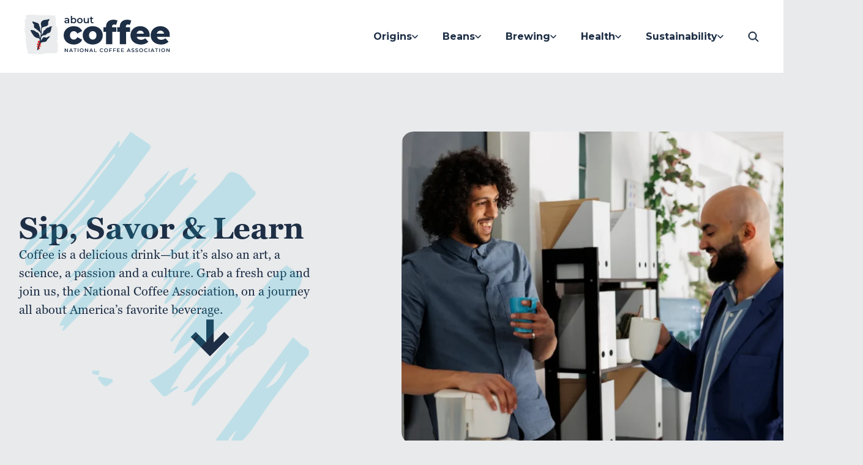

--- FILE ---
content_type: text/html; charset=UTF-8
request_url: https://www.aboutcoffee.org/
body_size: 125635
content:
<!doctype html>
<html class="no-js" lang="en-US">

<head>
  <meta charset="utf-8">
  <meta http-equiv="x-ua-compatible" content="ie=edge">
  <meta name="viewport" content="width=device-width, initial-scale=1, shrink-to-fit=no">
  <link rel="preconnect" href="https://fonts.googleapis.com">
  <link rel="preconnect" href="https://use.typekit.net/">
  <link rel="preconnect" href="https://p.typekit.net">

  
<link rel="icon" type="image/x-icon" href="https://www.aboutcoffee.org/wp-content/themes/about-coffee/assets/static/images/favicons/favicon.ico">
<link rel="apple-touch-icon" sizes="180x180" href="https://www.aboutcoffee.org/wp-content/themes/about-coffee/assets/static/images/favicons/apple-touch-icon.png">
<link rel="icon" type="image/png" sizes="16x16" href="https://www.aboutcoffee.org/wp-content/themes/about-coffee/assets/static/images/favicons/favicon-16x16.png">
<link rel="icon" type="image/png" sizes="32x32" href="https://www.aboutcoffee.org/wp-content/themes/about-coffee/assets/static/images/favicons/favicon-32x32.png">
<link rel="icon" type="image/png" sizes="96x96" href="https://www.aboutcoffee.org/wp-content/themes/about-coffee/assets/static/images/favicons/favicon-96x96.png">
<link rel="icon" type="image/png" sizes="180x180" href="https://www.aboutcoffee.org/wp-content/themes/about-coffee/assets/static/images/favicons/favicon-180x180.png">
<link rel="icon" type="image/png" sizes="300x300" href="https://www.aboutcoffee.org/wp-content/themes/about-coffee/assets/static/images/favicons/favicon-300x300.png">
<link rel="icon" type="image/png" sizes="512x512" href="https://www.aboutcoffee.org/wp-content/themes/about-coffee/assets/static/images/favicons/favicon-512x512.png">
<link rel="manifest" href="https://www.aboutcoffee.org/wp-content/themes/about-coffee/assets/static/images/favicons/site.webmanifest">
<link rel="mask-icon" href="https://www.aboutcoffee.org/wp-content/themes/about-coffee/assets/static/images/favicons/safari-pinned-tab.svg" color="#5bbad5">
<meta name="msapplication-TileColor" content="#ffffff">
<meta name="theme-color" content="#ffffff">  <!-- Google Tag Manager -->
  <script>
  (function(w, d, s, l, i) {
    w[l] = w[l] || [];
    w[l].push({
      'gtm.start': new Date().getTime(),
      event: 'gtm.js'
    });
    var f = d.getElementsByTagName(s)[0],
      j = d.createElement(s),
      dl = l != 'dataLayer' ? '&l=' + l : '';
    j.async = true;
    j.src =
      'https://www.googletagmanager.com/gtm.js?id=' + i + dl;
    f.parentNode.insertBefore(j, f);
  })(window, document, 'script', 'dataLayer', 'GTM-PDWHDGLR');
  </script>
  <!-- End Google Tag Manager -->


  <!-- Matomo Tag Manager -->
  <script>
  var _mtm = window._mtm = window._mtm || [];
  _mtm.push({
    'mtm.startTime': (new Date().getTime()),
    'event': 'mtm.Start'
  });
  (function() {
    var d = document,
      g = d.createElement('script'),
      s = d.getElementsByTagName('script')[0];
    g.async = true;
    g.src = 'https://cdn.matomo.cloud/aboutcoffee.matomo.cloud/container_z9ygbKMR.js';
    s.parentNode.insertBefore(g, s);
  })();
  </script>
  <!-- End Matomo Tag Manager -->

  <meta name='robots' content='index, follow, max-image-preview:large, max-snippet:-1, max-video-preview:-1' />

	<!-- This site is optimized with the Yoast SEO Premium plugin v23.1 (Yoast SEO v26.8) - https://yoast.com/product/yoast-seo-premium-wordpress/ -->
	<title>About Coffee - National Coffee Association</title>
	<meta name="description" content="Learn all about coffee: its origin story, the types of beans and roasts, storage tips and brewing techniques, coffee and health, and sustainability." />
	<link rel="canonical" href="https://www.aboutcoffee.org/" />
	<meta property="og:locale" content="en_US" />
	<meta property="og:type" content="website" />
	<meta property="og:title" content="About Coffee - National Coffee Association" />
	<meta property="og:description" content="Learn all about coffee: its origin story, the types of beans and roasts, storage tips and brewing techniques, coffee and health, and sustainability." />
	<meta property="og:url" content="https://www.aboutcoffee.org/" />
	<meta property="og:site_name" content="NCA - About Coffee" />
	<meta property="article:modified_time" content="2025-02-02T18:20:09+00:00" />
	<meta property="og:image" content="https://www.aboutcoffee.org/wp-content/uploads/2024/09/social-share.png" />
	<meta property="og:image:width" content="2880" />
	<meta property="og:image:height" content="1440" />
	<meta property="og:image:type" content="image/png" />
	<meta name="twitter:card" content="summary_large_image" />
	<meta name="twitter:title" content="About Coffee - National Coffee Association" />
	<meta name="twitter:description" content="Learn all about coffee: its origin story, the types of beans and roasts, storage tips and brewing techniques, coffee and health, and sustainability." />
	<script type="application/ld+json" class="yoast-schema-graph">{"@context":"https://schema.org","@graph":[{"@type":"WebPage","@id":"https://www.aboutcoffee.org/","url":"https://www.aboutcoffee.org/","name":"About Coffee - National Coffee Association","isPartOf":{"@id":"https://www.aboutcoffee.org/#website"},"about":{"@id":"https://www.aboutcoffee.org/#organization"},"datePublished":"2024-07-31T20:46:04+00:00","dateModified":"2025-02-02T18:20:09+00:00","description":"Learn all about coffee: its origin story, the types of beans and roasts, storage tips and brewing techniques, coffee and health, and sustainability.","breadcrumb":{"@id":"https://www.aboutcoffee.org/#breadcrumb"},"inLanguage":"en-US","potentialAction":[{"@type":"ReadAction","target":["https://www.aboutcoffee.org/"]}]},{"@type":"BreadcrumbList","@id":"https://www.aboutcoffee.org/#breadcrumb","itemListElement":[{"@type":"ListItem","position":1,"name":"Home"}]},{"@type":"WebSite","@id":"https://www.aboutcoffee.org/#website","url":"https://www.aboutcoffee.org/","name":"NCA - About Coffee","description":"","publisher":{"@id":"https://www.aboutcoffee.org/#organization"},"potentialAction":[{"@type":"SearchAction","target":{"@type":"EntryPoint","urlTemplate":"https://www.aboutcoffee.org/?s={search_term_string}"},"query-input":{"@type":"PropertyValueSpecification","valueRequired":true,"valueName":"search_term_string"}}],"inLanguage":"en-US"},{"@type":"Organization","@id":"https://www.aboutcoffee.org/#organization","name":"NCA - About Coffee","url":"https://www.aboutcoffee.org/","logo":{"@type":"ImageObject","inLanguage":"en-US","@id":"https://www.aboutcoffee.org/#/schema/logo/image/","url":"https://www.aboutcoffee.org/wp-content/uploads/2025/01/nca-logo.png","contentUrl":"https://www.aboutcoffee.org/wp-content/uploads/2025/01/nca-logo.png","width":542,"height":230,"caption":"NCA - About Coffee"},"image":{"@id":"https://www.aboutcoffee.org/#/schema/logo/image/"}}]}</script>
	<!-- / Yoast SEO Premium plugin. -->


<link rel='dns-prefetch' href='//www.aboutcoffee.org' />
<link rel="alternate" title="oEmbed (JSON)" type="application/json+oembed" href="https://www.aboutcoffee.org/wp-json/oembed/1.0/embed?url=https%3A%2F%2Fwww.aboutcoffee.org%2F" />
<link rel="alternate" title="oEmbed (XML)" type="text/xml+oembed" href="https://www.aboutcoffee.org/wp-json/oembed/1.0/embed?url=https%3A%2F%2Fwww.aboutcoffee.org%2F&#038;format=xml" />
<style id='wp-img-auto-sizes-contain-inline-css' type='text/css'>
img:is([sizes=auto i],[sizes^="auto," i]){contain-intrinsic-size:3000px 1500px}
/*# sourceURL=wp-img-auto-sizes-contain-inline-css */
</style>
<style id='wp-block-library-inline-css' type='text/css'>
:root{--wp-block-synced-color:#7a00df;--wp-block-synced-color--rgb:122,0,223;--wp-bound-block-color:var(--wp-block-synced-color);--wp-editor-canvas-background:#ddd;--wp-admin-theme-color:#007cba;--wp-admin-theme-color--rgb:0,124,186;--wp-admin-theme-color-darker-10:#006ba1;--wp-admin-theme-color-darker-10--rgb:0,107,160.5;--wp-admin-theme-color-darker-20:#005a87;--wp-admin-theme-color-darker-20--rgb:0,90,135;--wp-admin-border-width-focus:2px}@media (min-resolution:192dpi){:root{--wp-admin-border-width-focus:1.5px}}.wp-element-button{cursor:pointer}:root .has-very-light-gray-background-color{background-color:#eee}:root .has-very-dark-gray-background-color{background-color:#313131}:root .has-very-light-gray-color{color:#eee}:root .has-very-dark-gray-color{color:#313131}:root .has-vivid-green-cyan-to-vivid-cyan-blue-gradient-background{background:linear-gradient(135deg,#00d084,#0693e3)}:root .has-purple-crush-gradient-background{background:linear-gradient(135deg,#34e2e4,#4721fb 50%,#ab1dfe)}:root .has-hazy-dawn-gradient-background{background:linear-gradient(135deg,#faaca8,#dad0ec)}:root .has-subdued-olive-gradient-background{background:linear-gradient(135deg,#fafae1,#67a671)}:root .has-atomic-cream-gradient-background{background:linear-gradient(135deg,#fdd79a,#004a59)}:root .has-nightshade-gradient-background{background:linear-gradient(135deg,#330968,#31cdcf)}:root .has-midnight-gradient-background{background:linear-gradient(135deg,#020381,#2874fc)}:root{--wp--preset--font-size--normal:16px;--wp--preset--font-size--huge:42px}.has-regular-font-size{font-size:1em}.has-larger-font-size{font-size:2.625em}.has-normal-font-size{font-size:var(--wp--preset--font-size--normal)}.has-huge-font-size{font-size:var(--wp--preset--font-size--huge)}.has-text-align-center{text-align:center}.has-text-align-left{text-align:left}.has-text-align-right{text-align:right}.has-fit-text{white-space:nowrap!important}#end-resizable-editor-section{display:none}.aligncenter{clear:both}.items-justified-left{justify-content:flex-start}.items-justified-center{justify-content:center}.items-justified-right{justify-content:flex-end}.items-justified-space-between{justify-content:space-between}.screen-reader-text{border:0;clip-path:inset(50%);height:1px;margin:-1px;overflow:hidden;padding:0;position:absolute;width:1px;word-wrap:normal!important}.screen-reader-text:focus{background-color:#ddd;clip-path:none;color:#444;display:block;font-size:1em;height:auto;left:5px;line-height:normal;padding:15px 23px 14px;text-decoration:none;top:5px;width:auto;z-index:100000}html :where(.has-border-color){border-style:solid}html :where([style*=border-top-color]){border-top-style:solid}html :where([style*=border-right-color]){border-right-style:solid}html :where([style*=border-bottom-color]){border-bottom-style:solid}html :where([style*=border-left-color]){border-left-style:solid}html :where([style*=border-width]){border-style:solid}html :where([style*=border-top-width]){border-top-style:solid}html :where([style*=border-right-width]){border-right-style:solid}html :where([style*=border-bottom-width]){border-bottom-style:solid}html :where([style*=border-left-width]){border-left-style:solid}html :where(img[class*=wp-image-]){height:auto;max-width:100%}:where(figure){margin:0 0 1em}html :where(.is-position-sticky){--wp-admin--admin-bar--position-offset:var(--wp-admin--admin-bar--height,0px)}@media screen and (max-width:600px){html :where(.is-position-sticky){--wp-admin--admin-bar--position-offset:0px}}

/*# sourceURL=wp-block-library-inline-css */
</style><style id='global-styles-inline-css' type='text/css'>
:root{--wp--preset--aspect-ratio--square: 1;--wp--preset--aspect-ratio--4-3: 4/3;--wp--preset--aspect-ratio--3-4: 3/4;--wp--preset--aspect-ratio--3-2: 3/2;--wp--preset--aspect-ratio--2-3: 2/3;--wp--preset--aspect-ratio--16-9: 16/9;--wp--preset--aspect-ratio--9-16: 9/16;--wp--preset--color--black: #000000;--wp--preset--color--cyan-bluish-gray: #abb8c3;--wp--preset--color--white: #ffffff;--wp--preset--color--pale-pink: #f78da7;--wp--preset--color--vivid-red: #cf2e2e;--wp--preset--color--luminous-vivid-orange: #ff6900;--wp--preset--color--luminous-vivid-amber: #fcb900;--wp--preset--color--light-green-cyan: #7bdcb5;--wp--preset--color--vivid-green-cyan: #00d084;--wp--preset--color--pale-cyan-blue: #8ed1fc;--wp--preset--color--vivid-cyan-blue: #0693e3;--wp--preset--color--vivid-purple: #9b51e0;--wp--preset--gradient--vivid-cyan-blue-to-vivid-purple: linear-gradient(135deg,rgb(6,147,227) 0%,rgb(155,81,224) 100%);--wp--preset--gradient--light-green-cyan-to-vivid-green-cyan: linear-gradient(135deg,rgb(122,220,180) 0%,rgb(0,208,130) 100%);--wp--preset--gradient--luminous-vivid-amber-to-luminous-vivid-orange: linear-gradient(135deg,rgb(252,185,0) 0%,rgb(255,105,0) 100%);--wp--preset--gradient--luminous-vivid-orange-to-vivid-red: linear-gradient(135deg,rgb(255,105,0) 0%,rgb(207,46,46) 100%);--wp--preset--gradient--very-light-gray-to-cyan-bluish-gray: linear-gradient(135deg,rgb(238,238,238) 0%,rgb(169,184,195) 100%);--wp--preset--gradient--cool-to-warm-spectrum: linear-gradient(135deg,rgb(74,234,220) 0%,rgb(151,120,209) 20%,rgb(207,42,186) 40%,rgb(238,44,130) 60%,rgb(251,105,98) 80%,rgb(254,248,76) 100%);--wp--preset--gradient--blush-light-purple: linear-gradient(135deg,rgb(255,206,236) 0%,rgb(152,150,240) 100%);--wp--preset--gradient--blush-bordeaux: linear-gradient(135deg,rgb(254,205,165) 0%,rgb(254,45,45) 50%,rgb(107,0,62) 100%);--wp--preset--gradient--luminous-dusk: linear-gradient(135deg,rgb(255,203,112) 0%,rgb(199,81,192) 50%,rgb(65,88,208) 100%);--wp--preset--gradient--pale-ocean: linear-gradient(135deg,rgb(255,245,203) 0%,rgb(182,227,212) 50%,rgb(51,167,181) 100%);--wp--preset--gradient--electric-grass: linear-gradient(135deg,rgb(202,248,128) 0%,rgb(113,206,126) 100%);--wp--preset--gradient--midnight: linear-gradient(135deg,rgb(2,3,129) 0%,rgb(40,116,252) 100%);--wp--preset--font-size--small: 13px;--wp--preset--font-size--medium: 20px;--wp--preset--font-size--large: 36px;--wp--preset--font-size--x-large: 42px;--wp--preset--font-family--lora: Lora, serif;--wp--preset--font-family--poppins: Poppins, sans-serif;--wp--preset--spacing--20: 0.44rem;--wp--preset--spacing--30: 0.67rem;--wp--preset--spacing--40: 1rem;--wp--preset--spacing--50: 1.5rem;--wp--preset--spacing--60: 2.25rem;--wp--preset--spacing--70: 3.38rem;--wp--preset--spacing--80: 5.06rem;--wp--preset--shadow--natural: 6px 6px 9px rgba(0, 0, 0, 0.2);--wp--preset--shadow--deep: 12px 12px 50px rgba(0, 0, 0, 0.4);--wp--preset--shadow--sharp: 6px 6px 0px rgba(0, 0, 0, 0.2);--wp--preset--shadow--outlined: 6px 6px 0px -3px rgb(255, 255, 255), 6px 6px rgb(0, 0, 0);--wp--preset--shadow--crisp: 6px 6px 0px rgb(0, 0, 0);}:root { --wp--style--global--content-size: 800px;--wp--style--global--wide-size: 1000px; }:where(body) { margin: 0; }.wp-site-blocks > .alignleft { float: left; margin-right: 2em; }.wp-site-blocks > .alignright { float: right; margin-left: 2em; }.wp-site-blocks > .aligncenter { justify-content: center; margin-left: auto; margin-right: auto; }:where(.is-layout-flex){gap: 0.5em;}:where(.is-layout-grid){gap: 0.5em;}.is-layout-flow > .alignleft{float: left;margin-inline-start: 0;margin-inline-end: 2em;}.is-layout-flow > .alignright{float: right;margin-inline-start: 2em;margin-inline-end: 0;}.is-layout-flow > .aligncenter{margin-left: auto !important;margin-right: auto !important;}.is-layout-constrained > .alignleft{float: left;margin-inline-start: 0;margin-inline-end: 2em;}.is-layout-constrained > .alignright{float: right;margin-inline-start: 2em;margin-inline-end: 0;}.is-layout-constrained > .aligncenter{margin-left: auto !important;margin-right: auto !important;}.is-layout-constrained > :where(:not(.alignleft):not(.alignright):not(.alignfull)){max-width: var(--wp--style--global--content-size);margin-left: auto !important;margin-right: auto !important;}.is-layout-constrained > .alignwide{max-width: var(--wp--style--global--wide-size);}body .is-layout-flex{display: flex;}.is-layout-flex{flex-wrap: wrap;align-items: center;}.is-layout-flex > :is(*, div){margin: 0;}body .is-layout-grid{display: grid;}.is-layout-grid > :is(*, div){margin: 0;}body{padding-top: 0px;padding-right: 0px;padding-bottom: 0px;padding-left: 0px;}a:where(:not(.wp-element-button)){text-decoration: underline;}:root :where(.wp-element-button, .wp-block-button__link){background-color: #32373c;border-width: 0;color: #fff;font-family: inherit;font-size: inherit;font-style: inherit;font-weight: inherit;letter-spacing: inherit;line-height: inherit;padding-top: calc(0.667em + 2px);padding-right: calc(1.333em + 2px);padding-bottom: calc(0.667em + 2px);padding-left: calc(1.333em + 2px);text-decoration: none;text-transform: inherit;}.has-black-color{color: var(--wp--preset--color--black) !important;}.has-cyan-bluish-gray-color{color: var(--wp--preset--color--cyan-bluish-gray) !important;}.has-white-color{color: var(--wp--preset--color--white) !important;}.has-pale-pink-color{color: var(--wp--preset--color--pale-pink) !important;}.has-vivid-red-color{color: var(--wp--preset--color--vivid-red) !important;}.has-luminous-vivid-orange-color{color: var(--wp--preset--color--luminous-vivid-orange) !important;}.has-luminous-vivid-amber-color{color: var(--wp--preset--color--luminous-vivid-amber) !important;}.has-light-green-cyan-color{color: var(--wp--preset--color--light-green-cyan) !important;}.has-vivid-green-cyan-color{color: var(--wp--preset--color--vivid-green-cyan) !important;}.has-pale-cyan-blue-color{color: var(--wp--preset--color--pale-cyan-blue) !important;}.has-vivid-cyan-blue-color{color: var(--wp--preset--color--vivid-cyan-blue) !important;}.has-vivid-purple-color{color: var(--wp--preset--color--vivid-purple) !important;}.has-black-background-color{background-color: var(--wp--preset--color--black) !important;}.has-cyan-bluish-gray-background-color{background-color: var(--wp--preset--color--cyan-bluish-gray) !important;}.has-white-background-color{background-color: var(--wp--preset--color--white) !important;}.has-pale-pink-background-color{background-color: var(--wp--preset--color--pale-pink) !important;}.has-vivid-red-background-color{background-color: var(--wp--preset--color--vivid-red) !important;}.has-luminous-vivid-orange-background-color{background-color: var(--wp--preset--color--luminous-vivid-orange) !important;}.has-luminous-vivid-amber-background-color{background-color: var(--wp--preset--color--luminous-vivid-amber) !important;}.has-light-green-cyan-background-color{background-color: var(--wp--preset--color--light-green-cyan) !important;}.has-vivid-green-cyan-background-color{background-color: var(--wp--preset--color--vivid-green-cyan) !important;}.has-pale-cyan-blue-background-color{background-color: var(--wp--preset--color--pale-cyan-blue) !important;}.has-vivid-cyan-blue-background-color{background-color: var(--wp--preset--color--vivid-cyan-blue) !important;}.has-vivid-purple-background-color{background-color: var(--wp--preset--color--vivid-purple) !important;}.has-black-border-color{border-color: var(--wp--preset--color--black) !important;}.has-cyan-bluish-gray-border-color{border-color: var(--wp--preset--color--cyan-bluish-gray) !important;}.has-white-border-color{border-color: var(--wp--preset--color--white) !important;}.has-pale-pink-border-color{border-color: var(--wp--preset--color--pale-pink) !important;}.has-vivid-red-border-color{border-color: var(--wp--preset--color--vivid-red) !important;}.has-luminous-vivid-orange-border-color{border-color: var(--wp--preset--color--luminous-vivid-orange) !important;}.has-luminous-vivid-amber-border-color{border-color: var(--wp--preset--color--luminous-vivid-amber) !important;}.has-light-green-cyan-border-color{border-color: var(--wp--preset--color--light-green-cyan) !important;}.has-vivid-green-cyan-border-color{border-color: var(--wp--preset--color--vivid-green-cyan) !important;}.has-pale-cyan-blue-border-color{border-color: var(--wp--preset--color--pale-cyan-blue) !important;}.has-vivid-cyan-blue-border-color{border-color: var(--wp--preset--color--vivid-cyan-blue) !important;}.has-vivid-purple-border-color{border-color: var(--wp--preset--color--vivid-purple) !important;}.has-vivid-cyan-blue-to-vivid-purple-gradient-background{background: var(--wp--preset--gradient--vivid-cyan-blue-to-vivid-purple) !important;}.has-light-green-cyan-to-vivid-green-cyan-gradient-background{background: var(--wp--preset--gradient--light-green-cyan-to-vivid-green-cyan) !important;}.has-luminous-vivid-amber-to-luminous-vivid-orange-gradient-background{background: var(--wp--preset--gradient--luminous-vivid-amber-to-luminous-vivid-orange) !important;}.has-luminous-vivid-orange-to-vivid-red-gradient-background{background: var(--wp--preset--gradient--luminous-vivid-orange-to-vivid-red) !important;}.has-very-light-gray-to-cyan-bluish-gray-gradient-background{background: var(--wp--preset--gradient--very-light-gray-to-cyan-bluish-gray) !important;}.has-cool-to-warm-spectrum-gradient-background{background: var(--wp--preset--gradient--cool-to-warm-spectrum) !important;}.has-blush-light-purple-gradient-background{background: var(--wp--preset--gradient--blush-light-purple) !important;}.has-blush-bordeaux-gradient-background{background: var(--wp--preset--gradient--blush-bordeaux) !important;}.has-luminous-dusk-gradient-background{background: var(--wp--preset--gradient--luminous-dusk) !important;}.has-pale-ocean-gradient-background{background: var(--wp--preset--gradient--pale-ocean) !important;}.has-electric-grass-gradient-background{background: var(--wp--preset--gradient--electric-grass) !important;}.has-midnight-gradient-background{background: var(--wp--preset--gradient--midnight) !important;}.has-small-font-size{font-size: var(--wp--preset--font-size--small) !important;}.has-medium-font-size{font-size: var(--wp--preset--font-size--medium) !important;}.has-large-font-size{font-size: var(--wp--preset--font-size--large) !important;}.has-x-large-font-size{font-size: var(--wp--preset--font-size--x-large) !important;}.has-lora-font-family{font-family: var(--wp--preset--font-family--lora) !important;}.has-poppins-font-family{font-family: var(--wp--preset--font-family--poppins) !important;}
/*# sourceURL=global-styles-inline-css */
</style>

<link rel='stylesheet' id='app-css' href='https://www.aboutcoffee.org/wp-content/themes/about-coffee/public/css/frontend.css?ver=1769715005' type='text/css' media='all' />
<link rel="https://api.w.org/" href="https://www.aboutcoffee.org/wp-json/" /><link rel="alternate" title="JSON" type="application/json" href="https://www.aboutcoffee.org/wp-json/wp/v2/pages/61" /><link rel="EditURI" type="application/rsd+xml" title="RSD" href="https://www.aboutcoffee.org/xmlrpc.php?rsd" />
<meta name="generator" content="WordPress 6.9" />
<link rel='shortlink' href='https://www.aboutcoffee.org/' />
</head>

<body class="home wp-singular page-template-default page page-id-61 wp-theme-about-coffee" data-controller="mobile-nav nf-form-gtm">
  <!-- Google Tag Manager (noscript) -->
  <noscript><iframe src="https://www.googletagmanager.com/ns.html?id=GTM-PDWHDGLR"
      height="0" width="0" style="display:none;visibility:hidden"></iframe></noscript>
  <!-- End Google Tag Manager (noscript) -->

  
<div class="offcanvas" data-mobile-nav-target="container">
  <div class="primary-navigation -mobile">
    <form role="search" method="get" id="search-form" class="search-form is-mobile l-cluster"
  action="https://www.aboutcoffee.org/"
  style="--cl-justify: space-between; --cl-align: stretch;"
  data-controller="search-input-focus"
  data-search-input-focus-shouldfocus-value="false">
  <input type="search" placeholder="Search" aria-label="search nico" name="s"
    id="search-input" class="search-input" value=""
    data-search-input-focus-target="input">
  <button class="button" type="submit"><span>Search</span></button>
</form>    <nav><details  class="menu-item menu-item-type-post_type menu-item-object-page menu-item-has-children"><summary class="l-cluster" style="--cl-justify: space-between"><a href="https://www.aboutcoffee.org/origins/"><span>Origins</span></a></summary><div class='submenu l-stack' style='--st-gap: var(--s-2);'><div  class="menu-item menu-item-type-post_type menu-item-object-page l-stack"><a href="https://www.aboutcoffee.org/origins/what-is-coffee/">What is coffee?</a></div><div  class="menu-item menu-item-type-post_type menu-item-object-page l-stack"><a href="https://www.aboutcoffee.org/origins/coffee-regions-of-the-world/">Coffee regions of the world</a></div><div  class="menu-item menu-item-type-post_type menu-item-object-page l-stack"><a href="https://www.aboutcoffee.org/origins/history-of-coffee/">History of coffee</a></div><div  class="menu-item menu-item-type-post_type menu-item-object-page l-stack"><a href="https://www.aboutcoffee.org/origins/lifecycle-of-coffee/">Lifecycle of Coffee</a></div><div  class="menu-item menu-item-type-post_type menu-item-object-page l-stack"><a href="https://www.aboutcoffee.org/origins/coffee-in-the-u-s/">Coffee in the U.S.</a></div></div></details><details  class="menu-item menu-item-type-post_type menu-item-object-page menu-item-has-children"><summary class="l-cluster" style="--cl-justify: space-between"><a href="https://www.aboutcoffee.org/beans/"><span>Beans</span></a></summary><div class='submenu l-stack' style='--st-gap: var(--s-2);'><div  class="menu-item menu-item-type-post_type menu-item-object-page l-stack"><a href="https://www.aboutcoffee.org/beans/varieties/">Varieties</a></div><div  class="menu-item menu-item-type-post_type menu-item-object-page l-stack"><a href="https://www.aboutcoffee.org/beans/processes/">Processes</a></div><div  class="menu-item menu-item-type-post_type menu-item-object-page l-stack"><a href="https://www.aboutcoffee.org/beans/roasts/">Roasts</a></div><div  class="menu-item menu-item-type-post_type menu-item-object-page l-stack"><a href="https://www.aboutcoffee.org/beans/decaf-coffee/">Decaf coffee</a></div><div  class="menu-item menu-item-type-post_type menu-item-object-page l-stack"><a href="https://www.aboutcoffee.org/beans/organic-coffee/">Organic coffee</a></div><div  class="menu-item menu-item-type-post_type menu-item-object-page l-stack"><a href="https://www.aboutcoffee.org/beans/coffee-certifications/">Coffee certifications</a></div><div  class="menu-item menu-item-type-post_type menu-item-object-page l-stack"><a href="https://www.aboutcoffee.org/beans/storage-and-shelf-life/">Storage and shelf life</a></div></div></details><details  class="menu-item menu-item-type-post_type menu-item-object-page menu-item-has-children"><summary class="l-cluster" style="--cl-justify: space-between"><a href="https://www.aboutcoffee.org/brewing/"><span>Brewing</span></a></summary><div class='submenu l-stack' style='--st-gap: var(--s-2);'><div  class="menu-item menu-item-type-post_type menu-item-object-page l-stack"><a href="https://www.aboutcoffee.org/brewing/drip-coffee/">Drip coffee</a></div><div  class="menu-item menu-item-type-post_type menu-item-object-page l-stack"><a href="https://www.aboutcoffee.org/brewing/pour-over-coffee/">Pour-over coffee</a></div><div  class="menu-item menu-item-type-post_type menu-item-object-page l-stack"><a href="https://www.aboutcoffee.org/brewing/espresso/">Espresso</a></div><div  class="menu-item menu-item-type-post_type menu-item-object-page l-stack"><a href="https://www.aboutcoffee.org/brewing/french-press-coffee/">French press coffee</a></div><div  class="menu-item menu-item-type-post_type menu-item-object-page l-stack"><a href="https://www.aboutcoffee.org/brewing/cold-brew-coffee/">Cold brew coffee</a></div></div></details><details  class="menu-item menu-item-type-post_type menu-item-object-page menu-item-has-children"><summary class="l-cluster" style="--cl-justify: space-between"><a href="https://www.aboutcoffee.org/health/"><span>Health</span></a></summary><div class='submenu l-stack' style='--st-gap: var(--s-2);'><div  class="menu-item menu-item-type-post_type menu-item-object-page l-stack"><a href="https://www.aboutcoffee.org/health/health-benefits-of-coffee/">Health benefits of coffee</a></div><div  class="menu-item menu-item-type-post_type menu-item-object-page l-stack"><a href="https://www.aboutcoffee.org/health/research/">Research library</a></div><div  class="menu-item menu-item-type-post_type menu-item-object-page l-stack"><a href="https://www.aboutcoffee.org/health/faq/">Frequently asked questions</a></div></div></details><details  class="menu-item menu-item-type-post_type menu-item-object-page menu-item-has-children"><summary class="l-cluster" style="--cl-justify: space-between"><a href="https://www.aboutcoffee.org/sustainability/"><span>Sustainability</span></a></summary><div class='submenu l-stack' style='--st-gap: var(--s-2);'><div  class="menu-item menu-item-type-custom menu-item-object-custom l-stack"><a href="/sustainability/#h-supporting-a-sustainable-environment">Environmental support</a></div><div  class="menu-item menu-item-type-custom menu-item-object-custom l-stack"><a href="/sustainability/#h-growing-coffee-in-a-changing-climate">Navigating climate change</a></div><div  class="menu-item menu-item-type-custom menu-item-object-custom l-stack"><a href="/sustainability/#h-protecting-trees-preventing-deforestation">Preventing deforestation</a></div><div  class="menu-item menu-item-type-custom menu-item-object-custom l-stack"><a href="/sustainability/#h-collaborating-on-sustainability">Industry initiatives</a></div></div></details></nav>  </div>
</div>
  <div class="sticky-parent l-stack" style="gap: 0px; min-height: 100vh;">

    <header class="top-bar sticky">
  <div class="l-center" style="--cr-max-width: var(--top-bar-max-width);">
    <div class="l-cluster" style="--cl-justify: space-between;">
      <a href="/" class="logo" title="About Coffee: National Coffee Association">
        <svg width="238" height="65" viewBox="0 0 238 65" fill="none" xmlns="http://www.w3.org/2000/svg">
<g clip-path="url(#clip0_6020_1330)">
<path opacity="0.1" d="M55.1175 59.3516C55.1016 59.4231 55.0539 59.4628 55.0142 59.439C54.9665 59.4152 54.9586 59.439 54.9824 59.4867C55.0062 59.5343 54.9824 59.59 54.9427 59.5979C54.8871 59.6138 54.8871 59.6456 54.9665 59.6853C55.0539 59.7409 55.046 59.7409 54.9347 59.7171C54.8633 59.7012 54.7838 59.7171 54.76 59.7488C54.7361 59.7806 54.5534 59.8203 54.3469 59.8362C54.1403 59.8521 53.7987 59.8839 53.5604 59.9157C53.1473 59.9713 53.1393 59.9792 53.1711 60.1302C53.195 60.2493 53.1711 60.2891 53.0996 60.2891C53.044 60.2891 52.9963 60.3208 52.9963 60.3685C52.9963 60.4162 52.9566 60.4559 52.909 60.4718C52.8454 60.4877 52.8613 60.5194 52.9407 60.5909C53.0043 60.6465 53.0917 60.6704 53.1235 60.6545C53.1632 60.6386 53.195 60.6783 53.195 60.7578C53.195 60.861 53.1711 60.8849 53.0917 60.861C53.0361 60.8451 52.9884 60.861 52.9884 60.8928C52.9884 60.9246 53.0202 60.9564 53.052 60.9564C53.1473 60.9564 53.3379 61.5601 53.2982 61.7031C53.2744 61.7746 53.2903 61.8302 53.33 61.8302C53.3697 61.8302 53.4015 61.87 53.4015 61.9097C53.4015 61.9494 53.3618 61.9891 53.3221 61.9891C53.2665 61.9891 53.2585 62.005 53.3221 62.0447C53.4015 62.1083 53.3618 62.3148 53.2665 62.3148C53.2347 62.3148 53.2108 62.3387 53.2108 62.3704C53.2108 62.4022 53.2426 62.4102 53.2903 62.3863C53.33 62.3625 53.3141 62.4102 53.2426 62.4896C53.1711 62.5691 53.0917 62.6167 53.0599 62.6008C53.0281 62.5849 52.9248 62.6247 52.8216 62.6803C52.5991 62.8074 51.9874 62.8948 51.0897 62.9345C50.7163 62.9504 50.0252 62.9742 49.5406 62.998C49.056 63.0139 48.5555 63.0378 48.4284 63.0457C47.1335 63.1331 46.9905 63.1331 46.9349 63.0616C46.8872 63.006 46.8634 63.006 46.8236 63.0616C46.7839 63.1093 46.49 63.1172 45.632 63.0934C45.0044 63.0775 44.3291 63.0616 44.1385 63.0695C43.9399 63.0695 43.7889 63.0616 43.7889 63.0378C43.8128 62.9345 43.773 62.855 43.7095 62.855C43.6698 62.855 43.6459 62.9027 43.6698 62.9504C43.7015 63.0457 43.5347 63.0457 40.2776 63.0616C38.0135 63.0616 36.8536 63.0616 36.8536 63.0139C36.8536 62.9822 36.8218 62.9583 36.7821 62.9583C36.7424 62.9583 36.7265 62.9822 36.7503 63.0139C36.7741 63.0457 35.9797 63.0695 34.4783 63.0854L32.1665 63.1013L32.1824 63.2682C32.1903 63.3555 32.2221 63.4668 32.2459 63.5144C32.3095 63.6415 32.3095 63.7051 32.238 63.7448C32.1982 63.7686 32.23 63.8322 32.3174 63.9116C32.4525 64.0308 32.4604 64.0705 32.4127 64.3406C32.3651 64.6028 32.3412 64.6346 32.2062 64.6346C32.1268 64.6346 32.0553 64.6505 32.0553 64.6822C32.0553 64.714 31.944 64.722 31.7851 64.6981C31.6183 64.6743 31.515 64.6822 31.515 64.722C31.515 64.7537 31.4435 64.7617 31.3482 64.7458C31.2449 64.722 31.1337 64.7458 31.0702 64.7855C30.9907 64.8411 30.6412 64.857 29.672 64.857C28.7028 64.857 28.3612 64.8808 28.2897 64.9285C28.242 64.9682 28.1546 64.9841 28.099 64.9682C28.0434 64.9523 27.9719 64.9364 27.9401 64.9364C27.9083 64.9364 27.8766 64.8967 27.8766 64.857C27.8766 64.8173 27.9242 64.7776 27.9798 64.7776C28.0355 64.7776 28.0831 64.7537 28.0831 64.722C28.0831 64.6902 28.0513 64.6663 28.0116 64.6663C27.9163 64.6663 27.7495 64.5233 27.7495 64.4518C27.7495 64.4201 27.7177 64.3962 27.6859 64.3962C27.6541 64.3962 27.6224 64.436 27.6224 64.4757C27.6224 64.5154 27.6541 64.5551 27.6859 64.5551C27.7177 64.5551 27.7495 64.579 27.7495 64.6107C27.7495 64.6902 27.4317 64.6743 27.384 64.5948C27.3522 64.5392 27.3364 64.5392 27.3046 64.5948C27.2807 64.6346 27.1934 64.6663 27.1139 64.6663C27.0106 64.6663 26.9471 64.7061 26.9153 64.7934C26.8835 64.8649 26.8518 64.8888 26.8359 64.8491C26.82 64.8093 26.7246 64.7776 26.6373 64.7776C26.5181 64.7776 26.4784 64.8093 26.4784 64.8888C26.4784 64.9921 26.4545 65 26.0573 64.9682C25.8269 64.9523 25.4853 64.9206 25.3026 64.9047C25.1199 64.8888 24.9372 64.865 24.8975 64.8411C24.7862 64.7855 24.6989 64.7776 23.817 64.7458C23.3722 64.7299 22.8558 64.6981 22.6731 64.6663C22.4904 64.6425 22.2759 64.6187 22.2044 64.6187C22.1329 64.6187 21.9343 64.6028 21.7674 64.5869C21.6006 64.571 21.1954 64.5392 20.8618 64.5233C19.5907 64.4519 19.1538 64.4042 19.0346 64.3088C18.9234 64.2215 18.8678 64.2215 18.5659 64.3088C18.4547 64.3406 18.4547 64.3327 18.5341 64.285C18.6136 64.2374 18.6056 64.2215 18.4706 64.2215C18.3752 64.2215 18.3434 64.2056 18.3832 64.1897C18.4308 64.1738 18.4706 64.1261 18.4706 64.0864C18.4706 64.0467 18.5023 64.007 18.5341 64.007C18.5659 64.007 18.5977 64.0467 18.5977 64.0864C18.5977 64.1261 18.6294 64.1658 18.6612 64.1658C18.7645 64.1658 18.7407 64.0626 18.6215 63.9672C18.5262 63.8878 18.4944 63.9037 18.3196 64.0546C18.1846 64.1738 18.121 64.1976 18.121 64.142C18.121 64.0229 17.9065 63.8481 17.8668 63.9434C17.8271 64.0387 17.6682 64.0308 17.6205 63.9434C17.5887 63.8878 17.5729 63.8878 17.5411 63.9434C17.5172 63.9831 17.4616 64.0149 17.406 64.0149C17.3504 64.0149 17.3107 64.0467 17.3107 64.0944C17.3107 64.142 17.271 64.1817 17.2233 64.1976C17.128 64.2215 15.8728 64.2056 15.0863 64.1658C14.8082 64.15 14.2124 64.1341 13.7596 64.1261C13.3068 64.1261 12.9334 64.0944 12.9334 64.0626C12.9334 64.0308 12.854 64.0149 12.7666 64.0149C12.6792 64.0149 12.5997 64.0387 12.5997 64.0626C12.5997 64.1182 12.1787 64.0944 11.8768 64.0229C11.7179 63.9831 11.6385 63.9911 11.5749 64.0387C11.5193 64.0864 11.2413 64.1102 10.7646 64.1182C9.89075 64.1341 9.43792 64.0864 9.43792 63.9831C9.43792 63.8878 9.3267 63.8799 9.28698 63.9672C9.27109 64.007 9.09632 64.0387 8.85799 64.0467C8.63555 64.0467 8.50844 64.0467 8.572 64.0308C8.63555 64.0149 8.69116 63.9831 8.69116 63.9514C8.69116 63.8799 8.51639 63.8878 8.41311 63.9672C8.31778 64.0387 8.03179 64.0546 7.91262 63.9911C7.84907 63.9593 7.11025 63.8878 6.80837 63.8878C6.75276 63.8878 6.64948 63.864 6.57004 63.8401C6.49854 63.8163 6.33966 63.7607 6.21255 63.721C6.09339 63.6813 5.99011 63.6177 5.99011 63.5859C5.99011 63.5541 5.95039 63.5065 5.90272 63.4906C5.83917 63.4668 5.83917 63.4509 5.90272 63.427C5.95039 63.4111 5.99011 63.3317 5.99011 63.2602C5.99011 63.1887 5.95039 63.1252 5.90272 63.1252C5.85506 63.1252 5.81534 63.0537 5.80739 62.9583C5.80739 62.863 5.75973 62.7597 5.72 62.7279C5.65645 62.6803 5.64056 62.6962 5.65645 62.7994C5.68028 63.0139 5.65645 63.1252 5.58495 63.1252C5.55318 63.1252 5.52934 63.0139 5.53729 62.8789C5.54523 62.7438 5.56906 62.6326 5.5929 62.6326C5.61673 62.6326 5.62467 62.5849 5.60084 62.5214C5.58495 62.4578 5.60084 62.3784 5.64056 62.3387C5.74384 62.2354 5.66439 62.0845 5.50551 62.0845C5.43401 62.0845 5.36251 62.0606 5.33868 62.0288C5.31485 61.9971 5.33868 61.9732 5.39429 61.9732C5.47373 61.9732 5.48168 61.9494 5.41812 61.8382C5.34662 61.7111 5.33868 61.7111 5.3069 61.8143C5.27513 61.9256 5.27513 61.9256 5.18774 61.8143C5.12419 61.727 5.12419 61.6872 5.20363 61.6237C5.31485 61.5284 5.33868 61.3139 5.2354 61.3139C5.19568 61.3139 5.17185 61.2821 5.17185 61.2503C5.17185 61.2185 5.1083 61.0835 5.02885 60.9484C4.94941 60.8134 4.90175 60.6942 4.92558 60.6783C4.97324 60.6386 5.13213 60.7578 5.19568 60.8769C5.21952 60.9246 5.22746 60.8769 5.20363 60.7975C5.17979 60.718 5.15596 60.5035 5.14007 60.3526C5.12418 60.1937 5.07652 60.0189 5.0368 59.9554C4.99708 59.8918 4.98119 59.8045 5.00502 59.7568C5.02885 59.7012 5.00502 59.6456 4.95736 59.6217C4.90969 59.5979 4.8938 59.5582 4.92558 59.5343C4.95736 59.5105 4.99708 59.5185 5.01297 59.5582C5.02885 59.5979 5.10035 59.6297 5.17185 59.6297C5.24335 59.6297 5.29896 59.6694 5.29896 59.7091C5.29896 59.7488 5.36251 59.7886 5.43401 59.7886C5.62467 59.7886 5.60084 59.7012 5.36251 59.5105C5.17185 59.3596 5.12418 59.2642 5.14802 59.0577C5.16391 58.9385 5.29101 58.9306 5.29101 59.0418C5.29101 59.0895 5.35457 59.1212 5.45784 59.1212C5.56112 59.1212 5.62467 59.0895 5.62467 59.0418C5.62467 59.0021 5.65645 58.9544 5.69617 58.9465C5.73589 58.9385 5.74384 58.8829 5.72 58.8273C5.68028 58.7479 5.65645 58.7399 5.60879 58.8035C5.56112 58.8591 5.53729 58.8591 5.51345 58.8035C5.49757 58.7637 5.43401 58.732 5.38635 58.732C5.33868 58.732 5.29101 58.6923 5.29101 58.6525C5.29101 58.6128 5.33868 58.5731 5.39429 58.5731C5.4499 58.5731 5.49757 58.5254 5.49757 58.4698C5.49757 58.4142 5.53729 58.3507 5.58495 58.3427C5.63262 58.3268 5.64056 58.295 5.60879 58.2712C5.57701 58.2394 5.53729 58.2553 5.5214 58.295C5.48168 58.3745 5.29896 58.3904 5.29896 58.3109C5.29896 58.2792 5.34662 58.2394 5.40223 58.2235C5.54523 58.1759 5.45784 58.0964 5.25924 58.0964C5.12418 58.0964 5.10035 58.0805 5.13213 57.9852C5.17979 57.866 5.06857 57.8263 5.00502 57.9455C4.98119 58.0011 4.95736 58.0011 4.90969 57.9455C4.87791 57.9058 4.83025 57.874 4.80641 57.874C4.67931 57.8899 4.65547 57.8581 4.67931 57.6833C4.69519 57.5562 4.6131 57.4927 4.43303 57.4927C4.28209 57.4927 4.15498 57.4688 4.15498 57.4371C4.15498 57.4053 4.17882 57.3814 4.20265 57.3894C4.3377 57.4053 4.36154 57.3735 4.29004 57.302C4.21854 57.2305 4.22648 57.2226 4.34565 57.2226C4.46481 57.2226 4.48864 57.1828 4.50453 56.9763C4.52042 56.8015 4.50453 56.73 4.44098 56.73C4.39331 56.73 4.35359 56.7697 4.36154 56.8253C4.38537 57.016 4.36154 57.1113 4.28209 57.1113C4.23443 57.1113 4.21854 57.0398 4.24237 56.8889C4.2662 56.7697 4.25032 56.6665 4.21854 56.6665C4.18676 56.6665 4.17087 56.5552 4.17087 56.4202C4.17882 56.2216 4.21059 56.1739 4.30593 56.1739C4.37742 56.1739 4.4092 56.1501 4.38537 56.1183C4.36154 56.0865 4.29798 56.0706 4.25032 56.0865C4.19471 56.1024 4.15498 56.0865 4.15498 56.0627C4.15498 56.0389 4.05965 55.9753 3.94843 55.9197C3.77366 55.8482 3.74188 55.8085 3.76571 55.6814C3.78955 55.5543 3.76571 55.5304 3.67038 55.5543C3.51944 55.586 3.50355 55.3715 3.63861 55.2444C3.68627 55.1968 3.74983 55.0935 3.7816 55.022C3.81338 54.9505 3.80544 54.9108 3.77366 54.9426C3.64655 55.0697 3.54328 55.022 3.55122 54.8472C3.55122 54.7519 3.53533 54.601 3.5115 54.5215C3.47972 54.4262 3.49561 54.3706 3.54328 54.3706C3.583 54.3706 3.61477 54.3944 3.61477 54.4262C3.61477 54.5136 3.81338 54.6645 3.86899 54.6168C3.89282 54.593 3.86899 54.5612 3.82132 54.5374C3.67038 54.4659 3.86899 54.1481 4.0676 54.1481C4.15498 54.1481 4.21854 54.1164 4.21854 54.0687C4.21854 53.9734 3.79749 53.9257 3.63066 54.0051C3.52739 54.0528 3.51944 54.0449 3.60683 53.9654C3.6545 53.9177 3.78955 53.8701 3.89282 53.8701C3.9961 53.8701 4.08349 53.8462 4.08349 53.8145C4.08349 53.7827 4.04376 53.7589 3.98815 53.7589C3.90077 53.7589 3.7816 53.5444 3.84516 53.4888C3.86105 53.4729 3.87693 53.4888 3.87693 53.5285C3.87693 53.5682 3.95638 53.592 4.04376 53.592C4.13115 53.592 4.21059 53.5682 4.21059 53.5364C4.21059 53.5046 4.16293 53.4808 4.10732 53.4808C4.05171 53.4808 4.01993 53.457 4.04376 53.4252C4.0676 53.3934 4.01199 53.3696 3.91666 53.3696C3.80544 53.3696 3.74188 53.3378 3.74188 53.2901C3.74188 53.2425 3.67833 53.2107 3.60683 53.2107C3.5115 53.2107 3.47178 53.171 3.47178 53.0757C3.47178 52.9883 3.43206 52.9406 3.3685 52.9406C3.30495 52.9406 3.26523 52.8929 3.26523 52.8135C3.26523 52.742 3.24934 52.599 3.23345 52.4957C3.21756 52.3924 3.21756 52.3448 3.23345 52.3766C3.27317 52.4401 3.46383 52.4798 3.46383 52.4242C3.46383 52.3289 3.32084 52.1144 3.27317 52.1462C3.24139 52.1621 3.19373 52.0985 3.16989 52.0111C3.13812 51.8761 2.98718 51.7648 2.8839 51.6536C2.84418 51.6139 2.8124 51.5742 2.79651 51.5265C2.77268 51.3915 2.97129 51.32 2.87596 51.1929C2.82829 51.1293 2.82035 51.026 2.85212 50.9069C2.8839 50.8036 2.90773 50.7639 2.91568 50.8195C2.91568 50.9228 3.12223 50.9545 3.12223 50.8592C3.12223 50.8274 3.07456 50.7639 3.01895 50.7162C2.96334 50.6685 2.91568 50.5494 2.91568 50.4461C2.91568 50.319 2.94746 50.2554 3.01895 50.2554C3.07456 50.2554 3.12223 50.2316 3.12223 50.1998C3.12223 50.1681 3.07456 50.1442 3.01895 50.1442C2.93951 50.1442 2.91568 50.0807 2.91568 49.8662C2.91568 49.7152 2.89185 49.5881 2.85212 49.5881C2.73296 49.5881 2.72502 49.4292 2.83624 49.1591C2.92362 48.9526 2.99512 48.8652 3.13017 48.8334C3.297 48.7858 3.30495 48.7619 3.27317 48.5554C3.24934 48.4124 3.26523 48.3329 3.30495 48.3329C3.43206 48.3329 3.43206 48.1423 3.30495 47.9357C3.2255 47.8086 3.13017 47.7292 3.05867 47.7292C2.89979 47.7292 2.75679 47.5862 2.80446 47.4829C2.82829 47.4273 2.80446 47.3876 2.72502 47.3637C2.53435 47.3081 2.51846 47.2446 2.55819 46.8315C2.58996 46.4819 2.57407 46.4104 2.41519 46.1562C2.20069 45.8146 2.20069 45.8146 2.36752 45.8146C2.46285 45.8146 2.48669 45.7828 2.46285 45.6795C2.43902 45.5763 2.46285 45.5445 2.5423 45.5445C2.66941 45.5445 2.66941 45.5445 2.58202 45.3379C2.53435 45.2347 2.47874 45.1791 2.41519 45.1949C2.36752 45.2108 2.28808 45.1711 2.24836 45.0996C2.13714 44.9328 2.18481 44.1781 2.31191 44.1225C2.44697 44.051 2.26425 43.7729 2.0577 43.7332C1.85909 43.6935 1.81142 43.6061 1.94648 43.5108C2.00209 43.471 2.04975 43.4075 2.04975 43.3678C2.04975 43.328 2.09742 43.2724 2.15303 43.2565C2.21658 43.2327 2.24836 43.1533 2.24836 43.0262C2.24836 42.9149 2.22453 42.8593 2.20864 42.8911C2.19275 42.9308 2.14508 42.9626 2.11331 42.9626C2.01798 42.9626 2.04181 42.5892 2.13714 42.5574C2.20069 42.5336 2.19275 42.5177 2.12125 42.4701C2.06564 42.4383 2.04975 42.4144 2.08947 42.4144C2.1292 42.4144 2.16097 42.3668 2.16892 42.3032C2.16892 42.2397 2.13714 42.192 2.08947 42.192C2.00209 42.192 1.9147 41.9219 1.9147 41.6439C1.9147 41.5326 1.93059 41.5247 1.97825 41.5882C2.06564 41.6995 2.06564 41.6439 1.97825 41.4294C1.93853 41.334 1.85909 41.2546 1.81142 41.2546C1.71609 41.2546 1.68432 41.1116 1.75582 40.9606C1.77965 40.913 1.83526 40.8733 1.89087 40.8733C1.94648 40.8733 1.9862 40.8494 1.9862 40.8176C1.9862 40.7859 1.94648 40.762 1.89087 40.762C1.81937 40.762 1.79554 40.6826 1.80348 40.4204C1.80348 40.2298 1.81937 40.1424 1.83526 40.2298C1.85115 40.3092 1.88292 40.3807 1.9147 40.3807C2.01003 40.3807 2.03386 40.0471 1.94648 40.0073C1.89881 39.9835 1.8432 39.9041 1.81937 39.8326C1.78759 39.7293 1.78759 39.7134 1.8432 39.777C1.94648 39.8961 2.02592 39.7928 1.93059 39.6657C1.88292 39.6022 1.86703 39.5068 1.89087 39.4512C1.9147 39.3877 1.89881 39.348 1.85909 39.348C1.74787 39.348 1.7717 39.0937 1.89087 39.0222C1.96237 38.9746 1.99414 38.9746 1.99414 39.0222C1.99414 39.1176 2.1292 39.0937 2.17686 38.9905C2.24836 38.8395 2.41519 38.7521 2.48669 38.8316C2.51846 38.8634 2.51846 38.8316 2.48669 38.7601C2.46285 38.6886 2.43108 38.5774 2.42313 38.5138C2.42313 38.4503 2.37547 38.4105 2.33575 38.4185C2.29603 38.4185 2.2563 38.3708 2.2563 38.2914C2.2563 38.2119 2.22453 38.1563 2.16892 38.1643C2.12125 38.1722 2.07359 38.1007 2.06564 37.9895C2.04975 37.8306 2.06564 37.8068 2.16097 37.8386C2.2563 37.8703 2.26425 37.8465 2.23247 37.7432C2.20864 37.6717 2.22453 37.6002 2.26425 37.5923C2.30397 37.5843 2.26425 37.4811 2.17686 37.3381C2.04975 37.1474 2.04181 37.0997 2.11331 37.06C2.18481 37.0203 2.18481 37.0044 2.08947 36.9567C1.99414 36.9091 1.97031 36.8137 1.96237 36.3847C1.96237 36.0908 1.9147 35.8207 1.86703 35.7492C1.81937 35.6777 1.79554 35.6221 1.81937 35.6221C1.8432 35.6221 1.81937 35.5665 1.76376 35.495C1.62871 35.3202 1.62076 34.7959 1.75582 34.7959C1.87498 34.7959 1.89087 34.7085 1.78759 34.6767C1.74787 34.6688 1.70021 34.5814 1.69226 34.494C1.67637 34.4066 1.63665 34.216 1.60487 34.065C1.56515 33.9061 1.5731 33.787 1.60487 33.7711C1.63665 33.7552 1.65254 33.6837 1.62871 33.6122C1.59693 33.5089 1.61282 33.4851 1.72404 33.4851C1.79554 33.4851 1.85909 33.4613 1.85909 33.4295C1.85909 33.3977 1.75581 33.3739 1.62076 33.3739C1.45393 33.3739 1.38243 33.35 1.38243 33.2944C1.38243 33.2468 1.41421 33.215 1.44599 33.215C1.47777 33.215 1.50954 33.1673 1.50954 33.1038C1.50954 33.0402 1.54132 32.9925 1.5731 32.9925C1.60487 32.9925 1.66048 32.9052 1.68432 32.8019C1.73198 32.6112 1.62076 32.4444 1.45393 32.4444C1.35066 32.4444 1.29505 32.1981 1.34271 31.9757C1.38243 31.785 1.51749 31.7056 1.51749 31.8645C1.51749 31.9121 1.54926 31.9439 1.58104 31.9439C1.61282 31.9439 1.6446 31.9042 1.6446 31.8486C1.6446 31.7294 1.52543 31.507 1.51749 31.6023C1.51749 31.642 1.48571 31.6738 1.45393 31.6738C1.42216 31.6738 1.39832 31.6102 1.40627 31.5387C1.40627 31.4672 1.43804 31.4037 1.46982 31.4037C1.49365 31.4037 1.51749 31.356 1.51749 31.3084C1.51749 31.2607 1.55721 31.1813 1.60487 31.1415C1.66843 31.0859 1.66843 31.0621 1.5731 31.0224C1.50954 30.9906 1.47777 30.935 1.49365 30.8953C1.50954 30.8555 1.45393 30.7523 1.3586 30.6649C1.26327 30.5775 1.18383 30.4822 1.18383 30.4424C1.18383 30.4027 1.15205 30.3709 1.12027 30.3709C1.0885 30.3709 1.05672 30.3312 1.05672 30.2915C1.05672 30.2518 1.02494 30.212 0.993165 30.212C0.897834 30.212 0.913723 30.0611 1.00905 30.0373C1.07261 30.0214 1.07261 29.9976 1.017 29.934C0.913723 29.8228 0.850168 29.5368 0.921667 29.4494C0.977277 29.3779 0.77867 28.8774 0.643617 28.7503C0.564175 28.6709 0.452955 27.9162 0.508565 27.8049C0.532398 27.7493 0.508565 27.7414 0.460899 27.7732C0.333791 27.8367 0.254348 27.7017 0.254348 27.3998C0.254348 27.2091 0.286125 27.1138 0.373512 27.0582C0.484732 26.9867 0.484732 26.9867 0.357624 26.9867C0.246404 26.9867 0.23846 26.9708 0.317902 26.9311C0.389401 26.8913 0.397345 26.8516 0.341735 26.7563C0.302014 26.6848 0.262293 26.2796 0.262293 25.8427C0.262293 25.1913 0.262293 25.0562 0.357624 25.0244C0.492676 24.9847 0.492676 24.7861 0.357624 24.7861C0.262293 24.7861 0.230516 24.7226 0.254348 24.5796C0.254348 24.5398 0.230516 24.5081 0.198738 24.5081C0.166961 24.5081 0.12724 24.3968 0.12724 24.2618C0.12724 24.1267 0.0875187 23.9679 0.0398531 23.9043C-0.023701 23.8249 -0.023701 23.7851 0.0398531 23.7534C0.0875187 23.7295 0.111352 23.5706 0.103407 23.3403C0.103407 23.1337 0.103407 22.9907 0.111352 23.0225C0.151073 23.1258 0.254348 23.0781 0.254348 22.9589C0.254348 22.8954 0.18285 22.7921 0.103407 22.7286C0.00807603 22.6571 -0.0157568 22.6094 0.0319088 22.5935C0.0795744 22.5776 0.095463 22.5379 0.0716302 22.4902C0.0477974 22.4346 0.0875187 22.4108 0.214627 22.4108C0.373512 22.4108 0.381457 22.4028 0.302014 22.2916C0.254348 22.2281 0.18285 22.1407 0.135184 22.093C0.0160203 21.9897 0.0319088 21.8229 0.166961 21.7593C0.230516 21.7276 0.532398 21.6799 0.842224 21.6402C1.3586 21.5766 1.39832 21.5687 1.39832 21.4416C1.39832 21.3701 1.3586 21.3145 1.31094 21.3145C1.10439 21.3145 1.017 20.8537 1.15999 20.5042C1.19972 20.4088 1.18383 20.377 1.11233 20.377C1.00905 20.377 0.794559 20.1546 0.794559 20.0434C0.794559 20.0116 0.842224 19.9957 0.88989 20.0116C0.953444 20.0354 0.977277 20.0116 0.953444 19.9639C0.929611 19.9163 0.953444 19.8845 0.993165 19.8845C1.03289 19.8845 1.06466 19.7971 1.06466 19.6938C1.06466 19.5906 1.10439 19.4952 1.15205 19.4714C1.2156 19.4476 1.2156 19.4317 1.15205 19.4078C1.10439 19.392 1.06466 19.3125 1.06466 19.241C1.06466 19.1695 1.03289 19.106 0.993165 19.106C0.897834 19.106 0.731004 18.963 0.731004 18.8915C0.731004 18.812 0.929611 18.82 0.937555 18.8994C0.937555 18.9868 1.12822 18.7167 1.13616 18.6214C1.13616 18.5816 1.10439 18.5499 1.06466 18.5499C0.913723 18.5499 0.83428 18.3989 0.826336 18.097C0.826336 17.7952 0.88989 17.676 0.953444 17.8746C0.969333 17.9302 0.985221 17.8984 0.993165 17.8031C0.993165 17.6919 1.017 17.6601 1.05672 17.7157C1.10439 17.7713 1.12027 17.7713 1.15999 17.6919C1.18383 17.6363 1.17588 17.5807 1.13616 17.5727C1.09644 17.5648 1.06466 17.5171 1.06466 17.4774C1.06466 17.4377 1.017 17.3979 0.961388 17.3979C0.905778 17.3979 0.858113 17.3582 0.850168 17.3185C0.826336 17.0722 0.715116 16.8975 0.619785 16.9292C0.500621 16.969 0.492676 16.7942 0.603896 16.6989C0.66745 16.6512 0.66745 16.6353 0.603896 16.6353C0.548286 16.6353 0.532398 16.5876 0.564175 16.5002C0.595952 16.4129 0.580063 16.3652 0.524453 16.3652C0.468844 16.3652 0.452955 16.3175 0.484732 16.2143C0.508565 16.1348 0.532398 16.0156 0.532398 15.9521C0.532398 15.8885 0.548286 15.8726 0.572119 15.9124C0.635673 16.0474 0.731004 15.9759 0.731004 15.7853C0.731004 15.6502 0.707172 15.5946 0.643617 15.6105C0.588008 15.6264 0.556231 15.5867 0.548286 15.4913C0.548286 15.4119 0.548286 15.3801 0.572119 15.4198C0.588008 15.4595 0.651562 15.4913 0.707172 15.4913C0.770726 15.4913 0.794559 15.4595 0.770726 15.4039C0.746893 15.3563 0.731004 15.2927 0.731004 15.2689C0.731004 15.245 0.691283 15.2212 0.635673 15.2212C0.516509 15.2212 0.460899 15.1021 0.500621 14.9591C0.516509 14.9034 0.484732 14.8161 0.429122 14.7684C0.309958 14.6731 0.286125 14.5618 0.389401 14.5618C0.429122 14.5618 0.452955 14.538 0.452955 14.5062C0.452955 14.4745 0.405289 14.4506 0.34968 14.4506C0.29407 14.4506 0.254348 14.4188 0.270237 14.3791C0.29407 14.3156 0.397345 14.2917 0.977277 14.1964C1.09644 14.1805 1.12822 14.1329 1.12822 14.0057C1.12822 13.9104 1.09644 13.8548 1.06466 13.8707C1.02494 13.8866 0.977277 13.8389 0.953444 13.7674C0.913723 13.6244 0.961388 13.4973 1.04878 13.537C1.07261 13.5529 1.10439 13.4576 1.11233 13.3384C1.11233 13.1795 1.06466 13.0207 0.913723 12.7982C0.738949 12.5361 0.72306 12.4646 0.794559 12.3931C0.842224 12.3454 0.881945 12.1865 0.881945 12.0356C0.881945 11.8449 0.913723 11.7655 0.969332 11.7655C1.08055 11.7655 1.0885 11.6781 0.969332 11.6304C0.905778 11.6066 0.905778 11.5907 0.969332 11.5669C1.09644 11.5192 1.07261 11.3762 0.929611 11.3762C0.826336 11.3762 0.794559 11.3206 0.762781 11.0981C0.738949 10.9472 0.659506 10.7486 0.588008 10.6612C0.429122 10.4785 0.413234 10.3514 0.532398 10.3117C0.595952 10.2878 0.595952 10.2719 0.532398 10.2163C0.429122 10.1289 0.421178 9.72378 0.524453 9.72378C0.572119 9.72378 0.580063 9.66817 0.548286 9.57284C0.524453 9.4934 0.492676 9.25507 0.492676 9.04852C0.492676 8.77842 0.460899 8.67514 0.389401 8.67514C0.341735 8.67514 0.309958 8.64336 0.333791 8.5957C0.357624 8.55598 0.34968 8.50037 0.325847 8.48448C0.302014 8.46859 0.278181 8.34943 0.278181 8.23026C0.278181 8.04754 0.302014 8.01577 0.429122 8.01577C0.516509 8.01577 0.580063 7.98399 0.580063 7.94427C0.580063 7.85688 1.5731 7.71388 1.82731 7.76155C1.92264 7.78538 1.99414 7.76949 1.99414 7.73772C1.99414 7.70594 2.09742 7.68211 2.22453 7.68211C2.35163 7.68211 2.6138 7.65827 2.79651 7.6265C3.17784 7.56294 3.2255 7.46761 3.0269 7.2134C2.8839 7.03068 2.8124 6.00587 2.90773 5.55304C2.93157 5.44977 2.91568 5.31472 2.87596 5.25116C2.66941 4.90161 2.63763 4.23429 2.82829 4.22635C2.86801 4.22635 2.8839 4.18663 2.87596 4.13896C2.86007 4.08335 2.87596 4.06747 2.93951 4.09924C2.99512 4.13102 3.00307 4.11513 2.96334 4.06747C2.93157 4.02774 2.89185 3.94036 2.8839 3.88475C2.87596 3.82914 2.82035 3.75764 2.76474 3.73381C2.51052 3.61464 2.42313 2.97116 2.55819 2.25617C2.59791 2.06551 2.58202 1.95429 2.50258 1.82718C2.44697 1.73185 2.37547 1.56502 2.35164 1.4538C2.3278 1.34258 2.29603 1.21547 2.27219 1.16781C2.18481 0.977145 2.21658 0.76265 2.33575 0.738817C2.3993 0.722928 2.45491 0.691151 2.45491 0.667318C2.45491 0.643486 2.52641 0.619653 2.6138 0.619653C2.70118 0.619653 2.78857 0.603764 2.82035 0.579932C2.85212 0.556099 2.91568 0.532266 2.97129 0.532266C3.0269 0.532266 3.297 0.492545 3.55916 0.452823C3.82132 0.413102 4.07554 0.381325 4.10732 0.381325C4.8938 0.317771 5.27513 0.278049 5.72 0.214495C6.98314 0.0556099 8.17478 0 10.3356 0C11.5193 0 12.8381 0.0238328 13.2671 0.0556099C13.6961 0.087387 14.1806 0.11122 14.3475 0.11122C15.1419 0.11122 16.2303 0.174774 16.1985 0.214495C16.1826 0.238328 16.2382 0.246272 16.3177 0.230384C16.4448 0.206551 17.0485 0.230384 19.4636 0.349548C19.7416 0.365436 20.3613 0.389269 20.8459 0.405158C21.3305 0.421046 21.9184 0.452823 22.1567 0.468712C22.395 0.4846 22.8637 0.508433 23.1974 0.516377C23.5311 0.532266 24.103 0.556099 24.4764 0.571987C24.8498 0.587876 25.4853 0.611709 25.8905 0.627597C26.2957 0.635541 27.0742 0.659374 27.6065 0.675263C29.2668 0.722928 30.6253 0.76265 31.7851 0.794427C33.4455 0.834148 34.7801 0.873869 35.4236 0.905647C37.1237 0.977145 37.7195 1.00098 40.4047 1.07248C41.0164 1.08836 41.7711 1.1122 42.0889 1.12809C42.4066 1.14397 43.5983 1.16781 44.7502 1.1837C46.8475 1.21547 47.7531 1.23931 48.2536 1.29492C48.4046 1.3108 48.6429 1.33464 48.7938 1.34258C49.3102 1.3823 49.7074 1.43791 49.7392 1.49352C49.763 1.51736 49.8027 1.53324 49.8345 1.51736C49.914 1.47763 50.2158 1.5968 50.2158 1.67624C50.2158 1.70802 50.2556 1.88279 50.2953 2.06551C50.3986 2.51833 50.3986 2.58983 50.2397 2.58983C50.1682 2.58983 50.1046 2.62161 50.1046 2.66927C50.1046 2.71694 50.1523 2.73283 50.2317 2.71694C50.343 2.69311 50.3668 2.73283 50.4065 3.00293C50.4462 3.26509 50.4383 3.32865 50.343 3.38426C50.2476 3.43987 50.2397 3.45576 50.343 3.5352C50.3986 3.58286 50.4462 3.67025 50.4462 3.72586C50.4462 3.78147 50.4939 3.86091 50.5495 3.90064C50.621 3.9483 50.6448 4.03569 50.621 4.19457C50.5972 4.33757 50.621 4.4329 50.6687 4.45673C50.7322 4.48851 50.7322 4.49646 50.6687 4.49646C50.621 4.49646 50.5813 4.52029 50.5813 4.55207C50.5813 4.58384 50.621 4.60768 50.6766 4.60768C50.7322 4.60768 50.7878 4.66329 50.8117 4.73478C50.8673 4.90956 50.8673 4.99694 50.7958 4.99694C50.764 4.99694 50.7481 4.94928 50.7719 4.88573C50.7958 4.79834 50.7799 4.78245 50.7004 4.80628C50.5575 4.85395 50.5495 5.15583 50.6925 5.15583C50.8117 5.15583 50.8911 5.37827 50.8276 5.53715C50.8037 5.60071 50.8117 5.64837 50.8514 5.64837C50.8911 5.64837 50.9149 5.80726 50.907 6.0297C50.907 6.24419 50.9229 6.41897 50.9626 6.43486C51.0023 6.4428 50.9864 6.49047 50.9308 6.54608C50.8752 6.60169 50.8593 6.6573 50.8991 6.68113C50.9944 6.73674 51.0182 6.96712 50.9308 6.96712C50.8832 6.96712 50.8752 7.01479 50.8991 7.07834C50.9229 7.1419 50.9149 7.18956 50.8673 7.18956C50.8117 7.18956 50.8196 7.22928 50.8673 7.31667C50.9547 7.45172 50.9626 7.49939 51.0182 8.39709C51.0421 8.74664 51.0977 9.12796 51.1533 9.25507C51.2089 9.38218 51.2327 9.4934 51.2168 9.51723C51.193 9.53312 51.2168 9.58079 51.2565 9.62845C51.3122 9.67612 51.3201 9.81117 51.2883 10.0098C51.2565 10.2481 51.2089 10.3355 51.0818 10.399C50.9944 10.4467 50.9229 10.5182 50.9229 10.55C50.9229 10.5818 50.8593 10.6612 50.7878 10.7089C50.6131 10.828 50.621 10.8836 50.8037 11.0187C50.8832 11.0823 50.9308 11.1458 50.8991 11.1696C50.8673 11.1935 50.8196 11.1696 50.7878 11.1299C50.7004 11.0187 50.7084 11.114 50.8037 11.3444C50.8514 11.4556 50.9308 11.5589 50.9785 11.5907C51.0579 11.6304 51.0579 11.6463 50.9785 11.686C50.907 11.7257 50.907 11.7496 50.9706 11.7972C51.0738 11.8767 51.0818 12.0594 50.9864 12.0594C50.9467 12.0594 50.9308 12.115 50.9467 12.1865C50.9626 12.258 50.9626 12.2818 50.9467 12.2421C50.9308 12.2024 50.8911 12.1706 50.8593 12.1706C50.7005 12.1706 50.8276 12.401 51.0182 12.4646C51.1851 12.5122 51.0897 12.6234 50.9149 12.5837C50.7799 12.5519 50.7799 12.5519 50.9308 12.7108C51.0421 12.8379 51.0659 12.9174 51.0341 13.0445C51.0103 13.1398 50.9467 13.2113 50.8911 13.2113C50.8355 13.2113 50.7958 13.2193 50.7958 13.2272C50.7958 13.2908 51.0182 13.5926 51.0659 13.5926C51.0977 13.5926 51.1136 13.7039 51.1056 13.8389C51.0977 13.974 51.1056 14.0693 51.1294 14.0614C51.1533 14.0534 51.1771 14.2441 51.1771 14.4903C51.1771 14.7366 51.2089 15.1179 51.2327 15.3324C51.2724 15.6502 51.3042 15.7217 51.3837 15.6899C51.4631 15.6661 51.471 15.682 51.4313 15.7614C51.3995 15.817 51.3757 15.968 51.3837 16.103C51.3837 16.2301 51.3678 16.3334 51.328 16.3334C51.2883 16.3334 51.2645 16.3175 51.2645 16.2937C51.2645 16.2699 51.2645 16.1825 51.2645 16.103C51.2486 15.8488 51.1215 15.9362 51.1215 16.1984C51.1215 16.3493 51.0818 16.4764 51.0103 16.532C50.9467 16.5797 50.9229 16.6432 50.9626 16.6591C50.9944 16.683 51.0341 16.7465 51.0421 16.8021C51.1533 17.4933 51.2089 17.9699 51.2248 18.3115C51.2327 18.534 51.2486 18.7644 51.2486 18.812C51.2486 18.8756 51.4154 18.9232 51.9318 18.9947C52.3846 19.0583 52.6309 19.1219 52.6786 19.1775C52.7262 19.241 52.758 19.249 52.7819 19.2013C52.8295 19.106 53.1314 19.2728 53.1393 19.392C53.1632 19.6859 53.1393 19.813 53.0837 19.8289C52.9884 19.8527 52.9884 20.2023 53.0837 20.2499C53.1235 20.2658 53.1473 20.3055 53.1473 20.3373C53.1473 20.3691 53.1155 20.377 53.0837 20.3612C53.052 20.3453 53.0122 20.385 53.0122 20.4565C52.9963 20.6551 53.0202 20.7345 53.1235 20.814C53.2347 20.9093 53.2426 20.9729 53.1473 21.0205C53.1076 21.0364 53.0996 21.0841 53.1235 21.1159C53.1473 21.1476 53.1711 21.235 53.1711 21.3145C53.1711 21.4257 53.2506 21.4892 53.473 21.5846C53.4889 21.5846 53.4651 21.6402 53.4253 21.7037C53.3697 21.7832 53.3777 21.8229 53.4333 21.8388C53.4968 21.8547 53.4809 21.9023 53.4015 22.0056C53.3379 22.0851 53.2823 22.1645 53.2823 22.1804C53.2823 22.2439 53.473 22.2042 53.5048 22.1407C53.5207 22.101 53.5445 22.1248 53.5445 22.1963C53.5445 22.2678 53.4889 22.3472 53.4174 22.3869C53.195 22.4982 53.2426 23.086 53.4809 23.086C53.5524 23.086 53.6001 23.1337 53.6081 23.2211C53.6081 23.2926 53.6001 23.3561 53.5683 23.3561C53.5366 23.3561 53.5127 23.4276 53.5048 23.5071C53.5048 23.5865 53.4889 23.7534 53.473 23.8646C53.4571 23.9996 53.4809 24.087 53.5366 24.1109C53.616 24.1506 53.6954 24.8894 53.7193 25.7792C53.7193 25.8586 53.759 25.9301 53.7987 25.9301C53.8384 25.9301 53.8782 25.9857 53.8782 26.0572C53.8782 26.1287 53.902 26.2399 53.9258 26.3035C53.9655 26.3988 53.9497 26.4306 53.8623 26.4306C53.7828 26.4306 53.759 26.4624 53.7908 26.518C53.8146 26.5656 53.8305 26.6133 53.8305 26.6292C53.8305 26.6451 53.894 26.653 53.9655 26.653C54.1085 26.653 54.1562 26.796 54.0291 26.8278C53.9894 26.8357 53.9576 26.9549 53.9576 27.09C53.9576 27.4474 53.9814 27.5428 54.0847 27.6222C54.188 27.7017 54.1959 27.7811 54.1165 27.8208C54.037 27.8605 54.0847 28.2339 54.18 28.3293C54.2595 28.4008 54.2436 28.5517 54.1403 28.7583C54.1006 28.8377 54.1085 28.8536 54.18 28.8377C54.2595 28.8139 54.2754 28.8695 54.2754 29.0999C54.2754 29.2587 54.2674 29.37 54.2515 29.3382C54.2357 29.3064 54.188 29.2826 54.1324 29.2826C54.0768 29.2826 54.0529 29.3064 54.0688 29.3302C54.0927 29.3541 54.0688 29.3938 54.0212 29.4097C53.9576 29.4335 53.9576 29.4494 54.0132 29.4812C54.0529 29.505 54.0927 29.5924 54.0927 29.6718C54.0927 29.7513 54.1483 29.8625 54.2118 29.9181C54.323 30.0055 54.323 30.0214 54.2198 30.0373C54.045 30.0611 54.0847 30.1564 54.2754 30.1564C54.4104 30.1564 54.4422 30.1803 54.4422 30.2915C54.4422 30.363 54.4819 30.4345 54.5296 30.4583C54.5931 30.4822 54.5931 30.498 54.5296 30.5219C54.4819 30.5378 54.4422 30.649 54.4422 30.7682C54.4422 30.8873 54.4104 30.9906 54.3786 31.0144C54.3389 31.0383 54.3389 31.0859 54.3945 31.1495C54.4581 31.2289 54.4501 31.2686 54.3786 31.3481C54.3071 31.4196 54.2992 31.4514 54.3628 31.4672C54.4104 31.4831 54.4501 31.5705 54.4501 31.6738C54.4501 31.7771 54.4899 31.8724 54.5375 31.8883C54.6011 31.9121 54.6011 31.928 54.5375 31.9677C54.474 32.0075 54.466 32.0313 54.5216 32.0551C54.5614 32.079 54.5931 32.1346 54.5931 32.1743C54.5931 32.2378 54.5455 32.2537 54.3866 32.2378C54.2754 32.222 54.1642 32.2378 54.1483 32.2617C54.1085 32.3173 54.2833 32.4682 54.3866 32.4682C54.4263 32.4682 54.4581 32.5079 54.4581 32.5477C54.4581 32.5874 54.4899 32.6271 54.5216 32.6271C54.5534 32.6271 54.5852 32.5874 54.5852 32.5318C54.5852 32.4603 54.6011 32.4523 54.6726 32.5079C54.7441 32.5636 54.7282 32.5953 54.6011 32.6827C54.4501 32.778 54.4501 32.7939 54.5534 32.8813C54.6408 32.9528 54.6567 33.0243 54.6249 33.215C54.6011 33.35 54.609 33.4851 54.6488 33.5248C54.6885 33.5645 54.7282 33.7075 54.752 33.8585C54.7679 34.0094 54.8235 34.1445 54.8632 34.1683C54.9506 34.216 54.895 34.4384 54.7918 34.4384C54.76 34.4384 54.7282 34.3669 54.7202 34.2875C54.7123 34.208 54.6964 34.1762 54.6805 34.2239C54.6646 34.2875 54.6011 34.3033 54.4899 34.2875C54.4025 34.2716 54.323 34.2875 54.323 34.3113C54.323 34.4146 54.5137 34.5496 54.6408 34.5496C54.7997 34.5496 54.895 34.7085 54.7838 34.7879C54.7282 34.8356 54.7123 34.8197 54.7441 34.7562C54.8076 34.6052 54.6646 34.5814 54.5773 34.7323C54.5296 34.8118 54.466 34.8594 54.4104 34.8356C54.3628 34.8197 54.3151 34.8356 54.3151 34.8515C54.3151 34.8674 54.2118 34.8992 54.0768 34.9071C53.8067 34.9071 53.7034 34.9707 53.8305 35.0342C53.8782 35.0581 53.9179 35.0978 53.9099 35.1137C53.902 35.1296 53.9099 35.1693 53.9099 35.1931C53.9417 35.344 53.9258 35.4076 53.8702 35.4394C53.8305 35.4632 53.8702 35.4712 53.9576 35.4473C54.045 35.4235 54.1085 35.4394 54.1085 35.4712C54.1085 35.5029 54.0291 35.5268 53.9417 35.5268C53.7987 35.5268 53.7749 35.5506 53.7749 35.7174C53.7749 35.8207 53.7352 35.916 53.6875 35.9399C53.6398 35.9558 53.6796 35.9558 53.7749 35.9399C53.8702 35.924 53.9497 35.8843 53.9655 35.8604C53.9973 35.7969 54.2436 35.7969 54.2436 35.8604C54.2436 35.8922 54.18 35.916 54.1085 35.916C54.0132 35.916 53.9735 35.9558 53.9735 36.0511C53.9735 36.1861 54.1085 36.2497 54.1085 36.1226C54.1085 36.0829 54.1403 36.0988 54.18 36.1544C54.2277 36.2259 54.2198 36.2735 54.1403 36.3371C54.0847 36.3848 54.0529 36.4483 54.0768 36.4801C54.1006 36.5119 54.0768 36.5595 54.0291 36.5834C53.9655 36.6151 53.9576 36.6469 54.0132 36.6707C54.0529 36.6946 54.1085 36.7661 54.1324 36.8376C54.1562 36.9091 54.2277 36.9647 54.2913 36.9647C54.3866 36.9647 54.4104 37.0441 54.4184 37.4969C54.4263 37.7909 54.4501 38.0848 54.474 38.1563C54.5058 38.2596 54.474 38.2834 54.3548 38.2834C54.2039 38.2834 54.2039 38.2834 54.3389 38.3708C54.4343 38.4344 54.4501 38.4661 54.3866 38.482C54.2833 38.5138 54.2754 38.6647 54.3707 38.6647C54.4104 38.6647 54.4343 38.6886 54.4343 38.7204C54.4343 38.7521 54.4025 38.776 54.3628 38.776C54.2674 38.776 54.1006 38.919 54.1006 38.9905C54.1006 39.0222 54.1324 39.0461 54.1642 39.0461C54.1959 39.0461 54.2277 39.0064 54.2277 38.9666C54.2277 38.8395 54.4104 38.8713 54.4581 39.0064C54.5216 39.1891 54.5137 39.205 54.3786 39.1732C54.2913 39.1573 54.2436 39.1811 54.2198 39.2606C54.1959 39.3241 54.2118 39.3718 54.2436 39.3718C54.2754 39.3718 54.2833 39.4115 54.2674 39.4512C54.2436 39.5068 54.2674 39.5307 54.3389 39.5307C54.466 39.5307 54.4819 39.6737 54.3628 39.7134C54.3151 39.7293 54.2992 39.7611 54.331 39.7849C54.3628 39.8087 54.4104 39.7928 54.4422 39.7531C54.5216 39.6498 54.5693 39.6975 54.6011 39.8961C54.617 39.9835 54.617 40.0232 54.6011 39.9914C54.5137 39.8008 54.3866 40.0709 54.4422 40.3251C54.4422 40.3489 54.4184 40.4681 54.3707 40.5873C54.3072 40.77 54.2436 40.8256 54.0291 40.8891C53.8543 40.9448 53.7828 41.0004 53.8067 41.048C53.8305 41.0957 53.8067 41.1116 53.7669 41.0878C53.7113 41.0639 53.7034 41.1195 53.7352 41.3022C53.7669 41.4691 53.759 41.5565 53.7113 41.5565C53.6081 41.5565 53.6239 41.7074 53.7272 41.7312C53.7908 41.7471 53.7749 41.7789 53.6954 41.8504C53.5524 41.9696 53.5445 42.049 53.6796 42.049C53.7352 42.049 53.7828 42.0887 53.7828 42.1285C53.7828 42.1682 53.7511 42.2079 53.7113 42.2079C53.6637 42.2079 53.6557 42.2635 53.6796 42.3509C53.7193 42.478 53.7113 42.4859 53.616 42.4065C53.5604 42.3588 53.5127 42.2953 53.5127 42.2635C53.5127 42.2317 53.4333 42.2079 53.3459 42.2079C53.2426 42.2079 53.1791 42.2397 53.1791 42.2873C53.1791 42.335 53.2029 42.3668 53.2426 42.3668C53.2823 42.3668 53.3221 42.4542 53.3459 42.5574C53.3697 42.6607 53.4174 42.7481 53.4571 42.7481C53.4968 42.7481 53.5207 42.7719 53.5207 42.8037C53.5207 42.8355 53.473 42.8593 53.4174 42.8593C53.3618 42.8593 53.3141 42.8832 53.3141 42.9149C53.3141 42.9467 53.3618 42.9705 53.4174 42.9705C53.4889 42.9705 53.5207 43.0262 53.5207 43.1612C53.5207 43.2645 53.5524 43.3519 53.5842 43.3519C53.616 43.3519 53.6478 43.3916 53.6478 43.4313C53.6478 43.471 53.6796 43.5108 53.7193 43.5108C53.759 43.5108 53.7749 43.5505 53.7511 43.6061C53.7272 43.6538 53.751 43.7173 53.7908 43.7411C53.8543 43.7729 53.8464 43.7888 53.759 43.7888C53.6557 43.7888 53.6478 43.8285 53.6716 44.0271C53.7034 44.2575 53.6954 44.2655 53.5048 44.2893C53.3141 44.3131 53.3062 44.3052 53.3062 44.1066C53.3062 43.8841 53.1791 43.8047 53.1632 44.0192C53.1632 44.0907 53.1632 44.1622 53.1632 44.186C53.1791 44.2813 52.7819 44.5594 52.5276 44.6309C52.186 44.7262 52.186 44.8374 52.5276 44.8613C52.8534 44.8851 52.8772 44.901 52.7421 45.0202C52.6786 45.0678 52.6389 45.1473 52.6389 45.2029C52.6389 45.2823 52.6468 45.2823 52.6786 45.2029C52.7024 45.1314 52.7739 45.1076 52.9407 45.1076C53.0678 45.1076 53.1711 45.0917 53.1711 45.0678C53.1711 45.0043 53.4333 44.9963 53.473 45.0599C53.4968 45.0917 53.4651 45.1076 53.4095 45.1076C53.3459 45.1076 53.3062 45.1552 53.3062 45.2426C53.3062 45.33 53.3459 45.3777 53.4095 45.3777C53.4651 45.3777 53.5127 45.3538 53.5127 45.322C53.5127 45.2903 53.5763 45.2664 53.6478 45.2664C53.7272 45.2664 53.7828 45.2267 53.7828 45.1791C53.7828 45.1234 53.8305 45.0996 53.902 45.1076C53.9655 45.1155 54.0132 45.1473 53.9973 45.1711C53.9814 45.1949 54.0132 45.2426 54.0609 45.2744C54.1324 45.3141 54.1324 45.33 54.0609 45.3538C53.9338 45.3935 53.9576 45.5524 54.1085 45.6875C54.18 45.751 54.2436 45.8225 54.2436 45.8384C54.2436 45.8543 54.18 45.8702 54.1085 45.8702C54.037 45.8702 53.9735 45.9099 53.9735 45.9496C53.9735 45.9894 54.0053 46.0291 54.037 46.0291C54.0688 46.0291 54.1006 46.0768 54.1006 46.1324C54.1006 46.188 54.1403 46.2515 54.1959 46.2674C54.2674 46.2913 54.2754 46.3548 54.2356 46.5296C54.18 46.7917 54.2118 46.9109 54.3469 46.9109C54.3945 46.9109 54.4422 46.9347 54.4422 46.9665C54.4422 46.9983 54.3945 47.0221 54.3389 47.0221C54.2833 47.0221 54.2356 47.0618 54.2356 47.1016C54.2356 47.1413 54.2833 47.181 54.3389 47.181C54.3945 47.181 54.4422 47.2048 54.4422 47.2366C54.4422 47.2684 54.3945 47.2922 54.3389 47.2922C54.2833 47.2922 54.2356 47.2684 54.2356 47.2366C54.2356 47.2048 54.1721 47.181 54.1006 47.181C54.0291 47.181 53.9655 47.1969 53.9655 47.2207C53.9655 47.2446 54.0291 47.3002 54.1006 47.3399C54.1721 47.3796 54.2356 47.4511 54.2356 47.4908C54.2356 47.5306 54.2992 47.5623 54.3786 47.5623C54.466 47.5623 54.5375 47.61 54.5534 47.6735C54.5693 47.7371 54.609 47.7848 54.6408 47.7848C54.6726 47.7848 54.6885 47.9357 54.6885 48.1105C54.6885 48.2932 54.6567 48.4362 54.6249 48.4362C54.5614 48.4362 54.6011 48.7858 54.6805 49.0161C54.7044 49.0797 54.6885 49.1909 54.6567 49.2624C54.617 49.3339 54.5852 49.3657 54.5852 49.3339C54.5852 49.2465 54.3151 49.2386 54.3151 49.3339C54.3151 49.3657 54.3628 49.3816 54.4104 49.3657C54.474 49.3418 54.4978 49.3657 54.474 49.4133C54.4501 49.469 54.4819 49.4928 54.5773 49.4928C54.6567 49.4928 54.7202 49.469 54.7202 49.4372C54.7202 49.4054 54.7679 49.3816 54.8315 49.3816C54.9268 49.3816 54.9189 49.3975 54.7997 49.4928C54.6488 49.604 54.6011 49.7629 54.7123 49.7629C54.7441 49.7629 54.76 49.9536 54.7441 50.1839C54.7282 50.4699 54.7441 50.6527 54.8156 50.7559C54.895 50.883 54.895 50.9069 54.8156 50.9069C54.7679 50.9069 54.7123 50.8751 54.6964 50.8354C54.6805 50.7957 54.6408 50.7877 54.617 50.8036C54.5852 50.8274 54.617 50.883 54.6726 50.9307C54.7361 50.9784 54.7838 51.0578 54.7838 51.1134C54.7838 51.1929 54.7759 51.1929 54.7202 51.1214C54.6805 51.0737 54.6488 51.0658 54.6488 51.0975C54.609 51.3597 54.609 51.5186 54.6646 51.5424C54.6964 51.5583 54.7202 51.5106 54.7202 51.4312C54.7202 51.3438 54.76 51.2882 54.8235 51.2882C54.8791 51.2882 54.9268 51.312 54.9268 51.3438C54.9268 51.3756 54.895 51.3994 54.8632 51.3994C54.76 51.3994 54.6964 51.7887 54.7918 51.8363C54.8474 51.8681 54.8553 51.892 54.7997 51.9158C54.7044 51.9635 54.7044 52.2177 54.7997 52.2177C54.8394 52.2177 54.8553 52.2415 54.8315 52.2733C54.8076 52.3051 54.7123 52.3289 54.6249 52.3289C54.5375 52.3289 54.4581 52.3051 54.4581 52.2733C54.4581 52.2415 54.4104 52.2177 54.3548 52.2177C54.2992 52.2177 54.2515 52.2653 54.2515 52.3289C54.2515 52.4242 54.2992 52.4401 54.5216 52.4401C54.7123 52.4401 54.7918 52.4639 54.7918 52.5196C54.7918 52.5672 54.7282 52.599 54.6249 52.599C54.5296 52.599 54.4581 52.6228 54.4581 52.6546C54.4581 52.6864 54.5375 52.7023 54.6408 52.6943C54.7441 52.6864 54.8315 52.7102 54.8474 52.742C54.8633 52.7817 54.8474 52.8135 54.7997 52.8135C54.752 52.8135 54.7282 52.877 54.7282 52.9485C54.7282 53.0757 54.7838 53.1074 54.9824 53.0915C55.0301 53.0915 55.0698 53.1074 55.0698 53.1392C55.0698 53.171 54.9904 53.1948 54.903 53.1948C54.8156 53.1948 54.7361 53.2266 54.7361 53.2584C54.7361 53.2901 54.6726 53.3696 54.5931 53.4252C54.5137 53.4808 54.474 53.5444 54.4978 53.5682C54.5296 53.592 54.5614 53.5761 54.5852 53.5364C54.6011 53.4967 54.6885 53.4649 54.7679 53.4649C54.9189 53.4649 55.0142 53.5603 54.9983 53.7033C54.9983 53.735 54.9745 53.7191 54.9427 53.6715C54.895 53.5761 54.8871 53.5761 54.7282 53.6953C54.617 53.7747 54.5931 53.8224 54.6488 53.8383C54.752 53.8701 54.76 54.2355 54.6646 54.2355C54.6249 54.2355 54.6011 54.2117 54.6011 54.1799C54.6011 54.1481 54.5375 54.1243 54.466 54.1243C54.3945 54.1243 54.331 54.1481 54.331 54.1799C54.331 54.2117 54.2515 54.2355 54.1642 54.2355C54.0609 54.2355 53.9973 54.2673 53.9973 54.315C53.9973 54.3626 53.9338 54.3944 53.8305 54.3944C53.7352 54.3944 53.6637 54.4182 53.6637 54.45C53.6637 54.4818 53.6954 54.5056 53.7272 54.5056C53.759 54.5056 53.7908 54.5533 53.7908 54.6168C53.7908 54.6963 53.8384 54.7281 53.9497 54.7281C54.0529 54.7281 54.1244 54.7678 54.1483 54.8393C54.1721 54.9028 54.2118 54.9426 54.2515 54.9187C54.2913 54.9028 54.3389 54.9187 54.3548 54.9505C54.3866 55.0061 54.4025 55.0061 54.4343 54.9505C54.4819 54.8711 54.7282 54.8552 54.7282 54.9346C54.7282 54.9664 54.6646 54.9902 54.5931 54.9902C54.4184 54.9902 54.4184 55.0856 54.6011 55.2206C54.6805 55.2762 54.7282 55.3398 54.7044 55.3557C54.6805 55.3715 54.6011 55.3398 54.5375 55.2762C54.3628 55.1173 54.2913 55.1253 54.188 55.3398C54.1403 55.4351 54.0688 55.5384 54.0291 55.5543C53.9894 55.5781 53.9894 55.6099 54.0212 55.6337C54.0529 55.6575 54.0927 55.6496 54.1085 55.6099C54.1562 55.4987 54.2595 55.5304 54.2595 55.6496C54.2595 55.7132 54.2118 55.7608 54.1562 55.7608C54.0609 55.7608 53.7828 55.9435 53.7828 56.0071C53.7828 56.023 53.8861 56.0309 54.0212 56.0309C54.188 56.0309 54.2595 56.0071 54.2595 55.9515C54.2595 55.8959 54.331 55.872 54.466 55.872C54.5852 55.872 54.6567 55.8959 54.6329 55.9276C54.609 55.9594 54.6408 56.023 54.7044 56.0706C54.7918 56.1421 54.8076 56.2136 54.7679 56.4123C54.7441 56.5473 54.6885 56.7062 54.6567 56.7697C54.609 56.8412 54.609 56.881 54.6726 56.9127C54.7203 56.9366 54.7361 56.9922 54.7202 57.0398C54.6885 57.1034 54.7123 57.1193 54.7918 57.0955C54.8871 57.0716 54.8871 57.0796 54.8235 57.1352C54.6964 57.2464 54.7203 57.4053 54.8791 57.5165C54.9904 57.5959 54.9983 57.6198 54.9109 57.6436C54.7838 57.6833 54.7759 57.8422 54.895 57.8422C54.9983 57.8422 55.0301 58.0408 54.9347 58.0885C54.903 58.1044 54.8871 58.1441 54.9109 58.1679C54.9347 58.1918 54.903 58.2156 54.8474 58.2156C54.6885 58.2156 54.7202 58.3109 54.9189 58.4619C55.0619 58.5731 55.0777 58.5969 54.9824 58.5969C54.8871 58.5969 54.8712 58.6287 54.9109 58.7717C54.9347 58.867 54.9586 59.018 54.9586 59.0974C54.9586 59.1769 54.9824 59.2484 55.0221 59.2484C55.0619 59.2484 55.0857 59.2086 55.0857 59.1689C55.0857 59.1292 55.1175 59.0895 55.1492 59.0895C55.181 59.0895 55.2128 59.1054 55.2048 59.1292C55.2048 59.153 55.181 59.2245 55.1651 59.296L55.1175 59.3516ZM54.8553 59.3755C54.8553 59.3755 54.8315 59.439 54.8553 59.4787C54.8791 59.5264 54.895 59.5105 54.895 59.447C54.895 59.3913 54.8791 59.3596 54.8632 59.3755H54.8553ZM54.8235 59.0339C54.7203 59.0339 54.5852 59.153 54.5296 59.296C54.4978 59.3834 54.5137 59.4152 54.5852 59.4152C54.6567 59.4152 54.6885 59.3675 54.6885 59.2801C54.6885 59.1927 54.7282 59.1451 54.7918 59.1451C54.8474 59.1451 54.895 59.1212 54.895 59.0895C54.895 59.0577 54.8633 59.0339 54.8235 59.0339ZM54.5534 50.1522C54.4184 50.1522 54.3787 50.2078 54.4581 50.2793C54.5137 50.3269 54.6885 50.2634 54.6885 50.2078C54.6885 50.1839 54.6249 50.1601 54.5534 50.1601V50.1522ZM54.4899 59.5264C54.4899 59.5264 54.4263 59.5661 54.4263 59.6058C54.4263 59.6456 54.4581 59.6853 54.4899 59.6853C54.5216 59.6853 54.5534 59.6456 54.5534 59.6058C54.5534 59.5661 54.5216 59.5264 54.4899 59.5264ZM54.4184 49.7073C54.3389 49.7788 54.2913 49.8423 54.3151 49.8582C54.3707 49.9059 54.5534 49.747 54.5614 49.6596C54.5614 49.604 54.5216 49.6199 54.4263 49.7073H54.4184ZM54.4899 48.8414C54.3945 48.8414 54.3469 48.9287 54.3945 49.032C54.4581 49.1671 54.5534 49.1353 54.5534 48.9844C54.5534 48.9129 54.5216 48.8493 54.4899 48.8493V48.8414ZM54.4501 33.4454C54.3469 33.3659 54.3469 33.3659 54.3945 33.493C54.4263 33.5645 54.474 33.6678 54.5058 33.7075C54.5534 33.7711 54.5614 33.7631 54.5614 33.6599C54.5614 33.5884 54.5137 33.493 54.4501 33.4454ZM54.323 58.5413C54.2674 58.5413 54.2198 58.5651 54.2198 58.5969C54.2198 58.6287 54.2674 58.6525 54.323 58.6525C54.3786 58.6525 54.4263 58.6287 54.4263 58.5969C54.4263 58.5651 54.3786 58.5413 54.323 58.5413ZM54.3548 56.8412C54.3548 56.8412 54.2913 56.8651 54.2913 56.8969C54.2913 56.9286 54.323 56.9525 54.3548 56.9525C54.3866 56.9525 54.4184 56.9286 54.4184 56.8969C54.4184 56.8651 54.3866 56.8412 54.3548 56.8412ZM54.323 56.3725C54.1959 56.5076 54.1959 56.5711 54.323 56.5711C54.3866 56.5711 54.4263 56.5155 54.4184 56.4202C54.4184 56.2772 54.4184 56.2772 54.3151 56.3725H54.323ZM54.3548 51.8522C54.3548 51.8522 54.2913 51.8602 54.2913 51.8761C54.2913 51.892 54.323 51.9158 54.3548 51.9317C54.3945 51.9476 54.4184 51.9317 54.4184 51.9078C54.4184 51.884 54.3866 51.8522 54.3548 51.8522ZM54.323 50.4302C54.2674 50.4302 54.2198 50.454 54.2198 50.4858C54.2198 50.5176 54.2674 50.5414 54.323 50.5414C54.3786 50.5414 54.4263 50.5176 54.4263 50.4858C54.4263 50.454 54.3786 50.4302 54.323 50.4302ZM54.323 30.4186C54.2674 30.4186 54.2198 30.4424 54.2198 30.4742C54.2198 30.506 54.2674 30.5298 54.323 30.5298C54.3786 30.5298 54.4263 30.506 54.4263 30.4742C54.4263 30.4424 54.3786 30.4186 54.323 30.4186ZM54.1562 56.1819C54.1562 56.1819 54.0927 56.2057 54.0927 56.2375C54.0927 56.2693 54.1244 56.2931 54.1562 56.2931C54.188 56.2931 54.2198 56.2693 54.2198 56.2375C54.2198 56.2057 54.188 56.1819 54.1562 56.1819ZM53.9814 50.8115C53.8543 50.8115 53.7431 50.8354 53.7431 50.8671C53.7431 50.8989 53.8464 50.9148 53.9814 50.9069C54.1165 50.8989 54.2198 50.8751 54.2198 50.8513C54.2198 50.8274 54.1165 50.8115 53.9814 50.8115ZM54.1562 49.7708C54.1562 49.7708 54.0927 49.8344 54.1006 49.9059C54.1006 49.9774 54.1403 50.0409 54.1642 50.0409C54.188 50.0409 54.2198 49.9774 54.2198 49.9059C54.2198 49.8344 54.188 49.7708 54.1562 49.7708ZM54.1562 34.1445C54.1562 34.1445 54.0927 34.1683 54.0927 34.2001C54.0927 34.2318 54.1244 34.2557 54.1562 34.2557C54.188 34.2557 54.2198 34.2318 54.2198 34.2001C54.2198 34.1683 54.188 34.1445 54.1562 34.1445ZM54.0847 31.1892C54.0132 31.1892 53.9497 31.213 53.9497 31.2448C53.9497 31.2766 54.0132 31.3004 54.0847 31.3004C54.1562 31.3004 54.2198 31.2766 54.2198 31.2448C54.2198 31.213 54.1562 31.1892 54.0847 31.1892ZM54.1244 30.9111C53.9655 30.9111 53.9417 31.0065 54.0847 31.0383C54.1721 31.0541 54.2198 31.0383 54.2198 30.9906C54.2198 30.9509 54.1721 30.9111 54.1244 30.9111ZM53.9179 55.0299C53.7828 55.0299 53.7511 55.0538 53.7511 55.165C53.7511 55.2524 53.7908 55.3 53.8543 55.3C53.9099 55.3 53.9576 55.2603 53.9576 55.2206C53.9576 55.1809 53.9894 55.1412 54.0212 55.1412C54.0529 55.1412 54.0847 55.1173 54.0847 55.0856C54.0847 55.0538 54.0053 55.0299 53.9179 55.0299ZM53.9894 52.7023C53.9338 52.6625 53.8702 52.6228 53.8464 52.6228C53.759 52.6228 53.5922 52.7897 53.6478 52.8294C53.6796 52.8532 53.7113 52.8294 53.7272 52.7976C53.759 52.7182 53.9497 52.7023 53.9497 52.7817C53.9497 52.8135 53.9814 52.8373 54.0132 52.8373C54.1085 52.8373 54.1006 52.7897 53.9814 52.6943L53.9894 52.7023ZM53.9894 47.4114C53.9258 47.4114 53.902 47.4432 53.9258 47.4908C53.9497 47.5385 53.9894 47.5703 54.0212 47.5703C54.0529 47.5703 54.0847 47.5306 54.0847 47.4908C54.0847 47.4511 54.037 47.4114 53.9894 47.4114ZM54.0212 46.7044C54.0212 46.7044 53.9576 46.7282 53.9576 46.76C53.9576 46.7917 53.9894 46.8156 54.0212 46.8156C54.0529 46.8156 54.0847 46.7917 54.0847 46.76C54.0847 46.7282 54.0529 46.7044 54.0212 46.7044ZM54.0529 28.6073C54.0529 28.6073 54.0053 28.6311 53.9814 28.6629C53.9576 28.6947 53.9735 28.7185 54.0132 28.7185C54.0529 28.7185 54.0847 28.6947 54.0847 28.6629C54.0847 28.6311 54.0688 28.6073 54.0529 28.6073ZM53.8464 37.2189C53.7749 37.2189 53.751 37.2507 53.7828 37.3063C53.8067 37.3539 53.8225 37.4175 53.8225 37.4413C53.8225 37.4652 53.8543 37.489 53.8861 37.489C53.9179 37.489 53.9497 37.4254 53.9497 37.3539C53.9497 37.2666 53.9099 37.2189 53.8384 37.2189H53.8464ZM53.8464 34.1445C53.7908 34.1445 53.7431 34.1683 53.7431 34.2001C53.7431 34.2318 53.7908 34.2557 53.8464 34.2557C53.902 34.2557 53.9497 34.2318 53.9497 34.2001C53.9497 34.1683 53.902 34.1445 53.8464 34.1445ZM53.6796 54.1005C53.6796 54.1005 53.616 54.1402 53.616 54.1799C53.616 54.2196 53.6478 54.2594 53.6796 54.2594C53.7113 54.2594 53.7431 54.2196 53.7431 54.1799C53.7431 54.1402 53.7113 54.1005 53.6796 54.1005ZM53.6796 35.2408C53.6796 35.2408 53.616 35.2805 53.616 35.3202C53.616 35.3599 53.6478 35.3997 53.6796 35.3997C53.7113 35.3997 53.7431 35.3599 53.7431 35.3202C53.7431 35.2805 53.7113 35.2408 53.6796 35.2408ZM53.5286 34.8197C53.4809 34.8356 53.5207 34.8436 53.616 34.8436C53.7113 34.8436 53.7431 34.8277 53.7034 34.8197C53.6557 34.8038 53.5842 34.8038 53.5366 34.8197H53.5286ZM53.6796 30.4186C53.6796 30.4186 53.616 30.4424 53.616 30.4742C53.616 30.506 53.6478 30.5298 53.6796 30.5298C53.7113 30.5298 53.7431 30.506 53.7431 30.4742C53.7431 30.4424 53.7113 30.4186 53.6796 30.4186ZM53.7113 28.4643C53.7113 28.4643 53.6875 28.5279 53.7113 28.5676C53.7352 28.6073 53.7511 28.5994 53.7511 28.5358C53.7511 28.4802 53.7352 28.4484 53.7193 28.4643H53.7113ZM53.5127 55.5781C53.4571 55.5781 53.4095 55.6019 53.4095 55.6337C53.4095 55.6655 53.4571 55.6893 53.5127 55.6893C53.5683 55.6893 53.616 55.6655 53.616 55.6337C53.616 55.6019 53.5683 55.5781 53.5127 55.5781ZM53.5048 55.165C53.4492 55.1809 53.3697 55.1968 53.3379 55.1968C53.3062 55.1968 53.2744 55.2206 53.2744 55.2524C53.2744 55.2842 53.3538 55.308 53.4412 55.308C53.5524 55.308 53.6081 55.2762 53.6081 55.2206C53.6081 55.165 53.5683 55.1412 53.5048 55.165ZM53.5445 48.7301C53.5445 48.7301 53.4809 48.7381 53.4809 48.754C53.4809 48.7699 53.5127 48.7937 53.5445 48.8096C53.5763 48.8255 53.6081 48.8096 53.6081 48.7858C53.6081 48.7619 53.5763 48.7301 53.5445 48.7301ZM53.5445 44.0112C53.5445 44.0112 53.4809 44.051 53.4809 44.0907C53.4809 44.1304 53.5127 44.1701 53.5445 44.1701C53.5763 44.1701 53.6081 44.1304 53.6081 44.0907C53.6081 44.051 53.5763 44.0112 53.5445 44.0112ZM53.5445 41.3261C53.5445 41.3261 53.4809 41.3499 53.4809 41.3817C53.4809 41.4135 53.5127 41.4373 53.5445 41.4373C53.5763 41.4373 53.6081 41.4135 53.6081 41.3817C53.6081 41.3499 53.5763 41.3261 53.5445 41.3261ZM53.5445 33.7631C53.5445 33.7631 53.4809 33.787 53.4809 33.8187C53.4809 33.8505 53.5127 33.8744 53.5445 33.8744C53.5763 33.8744 53.6081 33.8505 53.6081 33.8187C53.6081 33.787 53.5763 33.7631 53.5445 33.7631ZM53.5604 28.0592C53.473 28.0592 53.2664 28.2895 53.3141 28.3213C53.3379 28.3372 53.3777 28.3213 53.3936 28.2895C53.4094 28.2498 53.4651 28.218 53.5207 28.218C53.5763 28.218 53.616 28.1783 53.616 28.1386C53.616 28.0989 53.5922 28.0592 53.5604 28.0592ZM53.2108 55.5781C53.2108 55.5781 53.1473 55.6019 53.1473 55.6337C53.1473 55.6655 53.1791 55.6893 53.2108 55.6893C53.2426 55.6893 53.2744 55.6655 53.2744 55.6337C53.2744 55.6019 53.2426 55.5781 53.2108 55.5781ZM53.2108 50.5414C53.2108 50.5414 53.1473 50.5653 53.1473 50.597C53.1473 50.6288 53.1791 50.6527 53.2108 50.6527C53.2426 50.6527 53.2744 50.6288 53.2744 50.597C53.2744 50.5653 53.2426 50.5414 53.2108 50.5414ZM53.2108 45.7669C53.2108 45.7669 53.1473 45.7908 53.1473 45.8225C53.1473 45.8543 53.1791 45.8781 53.2108 45.8781C53.2426 45.8781 53.2744 45.8543 53.2744 45.8225C53.2744 45.7908 53.2426 45.7669 53.2108 45.7669ZM53.2108 27.7334C53.2108 27.7334 53.1473 27.7573 53.1473 27.789C53.1473 27.8208 53.1791 27.8447 53.2108 27.8447C53.2426 27.8447 53.2744 27.8208 53.2744 27.789C53.2744 27.7573 53.2426 27.7334 53.2108 27.7334ZM53.1393 23.6183C53.0678 23.6183 53.0043 23.6421 53.0043 23.6739C53.0043 23.7057 53.0678 23.7295 53.1393 23.7295C53.2108 23.7295 53.2744 23.7057 53.2744 23.6739C53.2744 23.6421 53.2108 23.6183 53.1393 23.6183ZM53.0758 28.226C53.0758 28.226 53.0122 28.2498 53.0122 28.2816C53.0122 28.3134 53.044 28.3372 53.0758 28.3372C53.1076 28.3372 53.1393 28.3134 53.1393 28.2816C53.1393 28.2498 53.1076 28.226 53.0758 28.226ZM53.0043 19.6223C53.0043 19.6223 52.9407 19.6462 52.9407 19.67C52.9407 19.6938 52.9725 19.7336 53.0043 19.7574C53.044 19.7733 53.0678 19.7574 53.0678 19.7097C53.0678 19.6621 53.0361 19.6223 53.0043 19.6223ZM52.7421 46.7044C52.7421 46.7044 52.6786 46.7123 52.6786 46.7282C52.6786 46.7441 52.7104 46.7679 52.7421 46.7838C52.7818 46.7997 52.8057 46.7838 52.8057 46.76C52.8057 46.7361 52.7739 46.7044 52.7421 46.7044ZM52.6071 55.308C52.6071 55.308 52.5435 55.3318 52.5435 55.3636C52.5435 55.3954 52.5753 55.4192 52.6071 55.4192C52.6389 55.4192 52.6706 55.3954 52.6706 55.3636C52.6706 55.3318 52.6389 55.308 52.6071 55.308ZM52.6071 35.7889C52.6071 35.7889 52.5435 35.8128 52.5435 35.8445C52.5435 35.8763 52.5753 35.9001 52.6071 35.9001C52.6389 35.9001 52.6706 35.8763 52.6706 35.8445C52.6706 35.8128 52.6389 35.7889 52.6071 35.7889ZM52.4005 42.5892C52.4005 42.5892 52.337 42.6289 52.337 42.6687C52.337 42.7084 52.3687 42.7481 52.4005 42.7481C52.4323 42.7481 52.4641 42.7084 52.4641 42.6687C52.4641 42.6289 52.4323 42.5892 52.4005 42.5892ZM52.2814 44.2893C52.2814 44.2893 52.186 44.3131 52.1304 44.3449C52.051 44.3846 52.0589 44.4005 52.1781 44.4005C52.2575 44.4005 52.329 44.3767 52.329 44.3449C52.329 44.3131 52.3052 44.2893 52.2814 44.2893ZM52.0986 42.3668C51.9318 42.3668 51.8603 42.3429 51.8603 42.2873C51.8603 42.2397 51.8285 42.2079 51.7968 42.2079C51.7014 42.2079 51.7094 42.3588 51.8047 42.3827C51.8603 42.3986 51.8603 42.4303 51.8047 42.5177C51.7014 42.6687 51.7094 42.8434 51.8047 42.8832C51.8683 42.907 51.8683 42.9229 51.8047 42.9467C51.7014 42.9864 51.6935 43.2407 51.7888 43.2407C51.8285 43.2407 51.8524 43.1771 51.8524 43.1056C51.8524 42.9944 51.8842 42.9705 52.0192 42.9705C52.1463 42.9705 52.186 42.9388 52.186 42.8593C52.186 42.7958 52.1384 42.7481 52.0828 42.7481C52.0271 42.7481 51.9795 42.7084 51.9795 42.6687C51.9795 42.6289 52.0113 42.5892 52.051 42.5892C52.1304 42.5892 52.3131 42.4701 52.3131 42.4144C52.3131 42.3906 52.2099 42.3747 52.0828 42.3747L52.0986 42.3668ZM52.2655 42.0967C52.2655 42.0967 52.2019 42.1205 52.2019 42.1523C52.2019 42.1841 52.2337 42.2079 52.2655 42.2079C52.2972 42.2079 52.329 42.1841 52.329 42.1523C52.329 42.1205 52.2972 42.0967 52.2655 42.0967ZM52.2655 35.0263C52.2655 35.0263 52.2019 35.0501 52.2019 35.0819C52.2019 35.1137 52.2337 35.1375 52.2655 35.1375C52.2972 35.1375 52.329 35.1137 52.329 35.0819C52.329 35.0501 52.2972 35.0263 52.2655 35.0263ZM52.0351 41.7154C51.9398 41.7154 51.8683 41.7392 51.8683 41.771C51.8683 41.8027 51.9477 41.8266 52.0351 41.8266C52.1225 41.8266 52.2019 41.8027 52.2019 41.771C52.2019 41.7392 52.1225 41.7154 52.0351 41.7154ZM51.9318 44.7024C51.9318 44.7024 51.8683 44.7739 51.8683 44.8136C51.8683 44.8533 51.9 44.8931 51.9318 44.8931C51.9636 44.8931 51.9954 44.8454 51.9954 44.7818C51.9954 44.7183 51.9636 44.6865 51.9318 44.7024ZM51.7968 36.4483C51.7968 36.4483 51.7332 36.4721 51.7332 36.5039C51.7332 36.5357 51.765 36.5595 51.7968 36.5595C51.8285 36.5595 51.8603 36.5357 51.8603 36.5039C51.8603 36.4721 51.8285 36.4483 51.7968 36.4483ZM51.6617 42.478C51.6617 42.478 51.5982 42.5018 51.5982 42.5336C51.5982 42.5654 51.6299 42.5892 51.6617 42.5892C51.6935 42.5892 51.7253 42.5654 51.7253 42.5336C51.7253 42.5018 51.6935 42.478 51.6617 42.478ZM51.6617 41.4373C51.6617 41.4373 51.5982 41.5009 51.5982 41.5724C51.5982 41.6439 51.6299 41.7074 51.6617 41.7074C51.6935 41.7074 51.7253 41.6439 51.7253 41.5724C51.7253 41.5009 51.6935 41.4373 51.6617 41.4373ZM51.4552 35.1375C51.4552 35.1375 51.3916 35.1613 51.3916 35.1931C51.3916 35.2249 51.4234 35.2487 51.4552 35.2487C51.4869 35.2487 51.5187 35.2249 51.5187 35.1931C51.5187 35.1613 51.4869 35.1375 51.4552 35.1375ZM51.3201 42.8673C51.3201 42.8673 51.2565 42.8911 51.2565 42.9229C51.2565 42.9547 51.2883 42.9785 51.3201 42.9785C51.3519 42.9785 51.3837 42.9547 51.3837 42.9229C51.3837 42.8911 51.3519 42.8673 51.3201 42.8673ZM51.2168 42.0967C51.0818 42.0967 51.05 42.1205 51.0818 42.1841C51.1056 42.2317 51.1215 42.2953 51.1215 42.3191C51.1215 42.3429 51.1533 42.3668 51.1851 42.3668C51.2168 42.3668 51.2486 42.3271 51.2486 42.2873C51.2486 42.2476 51.2804 42.2079 51.3122 42.2079C51.3439 42.2079 51.3757 42.1841 51.3757 42.1523C51.3757 42.1205 51.2963 42.0967 51.2009 42.0967H51.2168ZM51.3201 41.8186C51.3201 41.8186 51.2565 41.8583 51.2565 41.8981C51.2565 41.9378 51.2883 41.9775 51.3201 41.9775C51.3519 41.9775 51.3837 41.9378 51.3837 41.8981C51.3837 41.8583 51.3519 41.8186 51.3201 41.8186ZM51.193 42.478C51.193 42.478 51.1294 42.5018 51.1294 42.5336C51.1294 42.5654 51.1612 42.5892 51.193 42.5892C51.2248 42.5892 51.2565 42.5654 51.2565 42.5336C51.2565 42.5018 51.2248 42.478 51.193 42.478ZM51.193 36.5595C51.193 36.5595 51.1294 36.5834 51.1294 36.6151C51.1294 36.6469 51.1612 36.6707 51.193 36.6707C51.2248 36.6707 51.2565 36.6469 51.2565 36.6151C51.2565 36.5834 51.2248 36.5595 51.193 36.5595ZM51.1215 10.1607C51.1215 10.1607 51.0579 10.1528 51.0579 10.1846C51.0579 10.2163 51.0897 10.2561 51.1215 10.2719C51.1612 10.2878 51.1851 10.2799 51.1851 10.2481C51.1851 10.2163 51.1533 10.1766 51.1215 10.1607ZM51.0818 9.7635C51.0818 9.7635 51.0579 9.82706 51.0818 9.86678C51.1056 9.91445 51.1215 9.89856 51.1215 9.835C51.1215 9.77939 51.1056 9.74762 51.0897 9.7635H51.0818ZM51.0182 9.25507C50.9626 9.25507 50.9149 9.2789 50.9149 9.31068C50.9149 9.34246 50.9626 9.36629 51.0182 9.36629C51.0738 9.36629 51.1215 9.34246 51.1215 9.31068C51.1215 9.2789 51.0738 9.25507 51.0182 9.25507ZM50.9229 41.8186C50.8276 41.8186 50.7878 41.8583 50.7878 41.9537C50.7878 42.1046 50.8196 42.1205 50.9547 42.0252C51.0977 41.9219 51.0738 41.8186 50.9229 41.8186ZM50.7163 5.37033C50.7163 5.37033 50.6528 5.39416 50.6528 5.41799C50.6528 5.44182 50.6846 5.48154 50.7163 5.50538C50.7561 5.52127 50.7799 5.50538 50.7799 5.45771C50.7799 5.41005 50.7481 5.37033 50.7163 5.37033ZM50.1682 43.9239C50.1126 43.9397 50.1285 43.9556 50.2079 43.9556C50.2794 43.9556 50.3191 43.9477 50.2953 43.9239C50.2715 43.9 50.2159 43.9 50.1682 43.9239ZM50.192 1.97018C50.1046 1.97018 50.049 2.03373 50.0887 2.08934C50.1285 2.14495 50.2476 2.08934 50.2476 2.02579C50.2476 1.99401 50.2238 1.97812 50.192 1.97812V1.97018ZM50.0411 38.2596C50.0411 38.2596 49.9775 38.2834 49.9775 38.3152C49.9775 38.347 50.0093 38.3708 50.0411 38.3708C50.0729 38.3708 50.1046 38.347 50.1046 38.3152C50.1046 38.2834 50.0729 38.2596 50.0411 38.2596ZM49.6915 18.9232C49.6359 18.9391 49.6518 18.955 49.7312 18.955C49.8027 18.955 49.8425 18.9471 49.8186 18.9232C49.7948 18.8994 49.7392 18.8994 49.6915 18.9232ZM49.7074 38.2596C49.7074 38.2596 49.6439 38.2834 49.6439 38.3152C49.6439 38.347 49.6756 38.3708 49.7074 38.3708C49.7392 38.3708 49.771 38.347 49.771 38.3152C49.771 38.2834 49.7392 38.2596 49.7074 38.2596ZM48.2933 62.4896C48.2933 62.4896 48.2298 62.5214 48.2298 62.5691C48.2298 62.6167 48.1901 62.6564 48.1424 62.6723C48.0947 62.6882 48.0788 62.7121 48.1027 62.7359C48.1583 62.7836 48.3569 62.6485 48.3569 62.5611C48.3569 62.5214 48.3331 62.4896 48.2933 62.4896ZM48.2933 59.9157C48.2933 59.9157 48.2298 59.9395 48.2298 59.9713C48.2298 60.0031 48.2616 60.0269 48.2933 60.0269C48.3251 60.0269 48.3569 60.0031 48.3569 59.9713C48.3569 59.9395 48.3251 59.9157 48.2933 59.9157ZM48.2933 58.9226C48.2933 58.9226 48.2298 58.9465 48.2298 58.9782C48.2298 59.01 48.2616 59.0339 48.2933 59.0339C48.3251 59.0339 48.3569 59.01 48.3569 58.9782C48.3569 58.9465 48.3251 58.9226 48.2933 58.9226ZM48.1583 36.9408C48.1583 36.9408 48.0947 36.9885 48.0947 37.0521C48.0947 37.1156 48.1265 37.1633 48.1583 37.1633C48.1901 37.1633 48.2218 37.1156 48.2218 37.0521C48.2218 36.9885 48.1901 36.9408 48.1583 36.9408ZM47.348 40.9448C47.348 40.9448 47.2844 40.9686 47.2844 41.0004C47.2844 41.0321 47.3162 41.056 47.348 41.056C47.3797 41.056 47.4115 41.0321 47.4115 41.0004C47.4115 40.9686 47.3797 40.9448 47.348 40.9448ZM46.2755 47.467C46.2755 47.467 46.2119 47.4908 46.2119 47.5226C46.2119 47.5544 46.2437 47.5782 46.2755 47.5782C46.3073 47.5782 46.339 47.5544 46.339 47.5226C46.339 47.4908 46.3073 47.467 46.2755 47.467ZM46.2755 46.7044C46.2755 46.7044 46.2119 46.7282 46.2119 46.76C46.2119 46.7917 46.2437 46.8156 46.2755 46.8156C46.3073 46.8156 46.339 46.7917 46.339 46.76C46.339 46.7282 46.3073 46.7044 46.2755 46.7044ZM46.2755 42.8673C46.2755 42.8673 46.2119 42.8911 46.2119 42.9229C46.2119 42.9547 46.2437 42.9785 46.2755 42.9785C46.3073 42.9785 46.339 42.9547 46.339 42.9229C46.339 42.8911 46.3073 42.8673 46.2755 42.8673ZM45.9339 42.5892C45.9339 42.5892 45.8703 42.6369 45.8703 42.7004C45.8703 42.764 45.9021 42.8117 45.9339 42.8117C45.9657 42.8117 45.9974 42.764 45.9974 42.7004C45.9974 42.6369 45.9657 42.5892 45.9339 42.5892ZM45.9339 42.3668C45.9339 42.3668 45.8703 42.3906 45.8703 42.4224C45.8703 42.4542 45.9021 42.478 45.9339 42.478C45.9657 42.478 45.9974 42.4542 45.9974 42.4224C45.9974 42.3906 45.9657 42.3668 45.9339 42.3668ZM45.3301 38.6409C45.3301 38.6409 45.2666 38.6648 45.2666 38.6965C45.2666 38.7283 45.2983 38.7521 45.3301 38.7521C45.3619 38.7521 45.3937 38.7283 45.3937 38.6965C45.3937 38.6648 45.3619 38.6409 45.3301 38.6409ZM44.9885 40.9448C44.9885 40.9448 44.925 40.9924 44.925 41.056C44.925 41.1195 44.9567 41.1672 44.9885 41.1672C45.0203 41.1672 45.0521 41.1195 45.0521 41.056C45.0521 40.9924 45.0203 40.9448 44.9885 40.9448ZM44.9567 38.7124C44.9011 38.6648 44.8376 38.6409 44.8137 38.6568C44.774 38.6886 44.9488 38.8554 45.0203 38.8554C45.0918 38.8554 45.06 38.7919 44.9567 38.7045V38.7124ZM44.8614 37.6002C44.8614 37.6002 44.7979 37.6241 44.7979 37.6558C44.7979 37.6876 44.8296 37.7114 44.8614 37.7114C44.8932 37.7114 44.925 37.6876 44.925 37.6558C44.925 37.6241 44.8932 37.6002 44.8614 37.6002ZM44.3848 59.4231C44.3848 59.4231 44.3212 59.447 44.3212 59.4787C44.3212 59.5105 44.353 59.5343 44.3848 59.5343C44.4165 59.5343 44.4483 59.5105 44.4483 59.4787C44.4483 59.447 44.4165 59.4231 44.3848 59.4231ZM43.1057 52.734C43.1057 52.734 43.0422 52.7579 43.0422 52.7897C43.0422 52.8214 43.074 52.8453 43.1057 52.8453C43.1375 52.8453 43.1693 52.8214 43.1693 52.7897C43.1693 52.7579 43.1375 52.734 43.1057 52.734ZM42.637 41.6041C42.637 41.6041 42.5735 41.6439 42.5735 41.6836C42.5735 41.7233 42.6052 41.763 42.637 41.763C42.6688 41.763 42.7006 41.7233 42.7006 41.6836C42.7006 41.6439 42.6688 41.6041 42.637 41.6041ZM42.502 62.3784C42.502 62.3784 42.4384 62.4022 42.4384 62.434C42.4384 62.4658 42.4702 62.4896 42.502 62.4896C42.5337 62.4896 42.5655 62.4658 42.5655 62.434C42.5655 62.4022 42.5337 62.3784 42.502 62.3784ZM42.502 51.1929C42.502 51.1929 42.4384 51.2167 42.4384 51.2485C42.4384 51.2803 42.4702 51.3041 42.502 51.3041C42.5337 51.3041 42.5655 51.2803 42.5655 51.2485C42.5655 51.2167 42.5337 51.1929 42.502 51.1929ZM42.0253 53.1154C42.0253 53.1154 41.9618 53.1392 41.9618 53.171C41.9618 53.2028 41.9935 53.2266 42.0253 53.2266C42.0571 53.2266 42.0889 53.2028 42.0889 53.171C42.0889 53.1392 42.0571 53.1154 42.0253 53.1154ZM41.3818 50.8115C41.3818 50.8115 41.3024 50.8433 41.2468 50.891C41.1197 50.9943 41.1276 51.034 41.2865 51.034C41.3739 51.034 41.4215 50.9943 41.4215 50.9228C41.4215 50.8592 41.4057 50.8115 41.3818 50.8115ZM40.8813 44.4005C40.8813 44.4005 40.8178 44.4243 40.8178 44.4561C40.8178 44.4879 40.8496 44.5117 40.8813 44.5117C40.9131 44.5117 40.9449 44.4879 40.9449 44.4561C40.9449 44.4243 40.9131 44.4005 40.8813 44.4005ZM40.4126 41.8186C40.4126 41.8186 40.3491 41.8425 40.3491 41.8742C40.3491 41.906 40.3808 41.9298 40.4126 41.9298C40.4444 41.9298 40.4762 41.906 40.4762 41.8742C40.4762 41.8425 40.4444 41.8186 40.4126 41.8186ZM39.6579 50.6129C39.5705 50.6288 39.6261 50.6368 39.7771 50.6368C39.928 50.6368 39.9916 50.6288 39.928 50.6129C39.8645 50.597 39.7453 50.597 39.6579 50.6129ZM39.9439 27.7334C39.9439 27.7334 39.8804 27.7573 39.8804 27.789C39.8804 27.8208 39.9121 27.8447 39.9439 27.8447C39.9757 27.8447 40.0075 27.8208 40.0075 27.789C40.0075 27.7573 39.9757 27.7334 39.9439 27.7334ZM39.8089 51.6934C39.8089 51.6934 39.7453 51.7172 39.7453 51.749C39.7453 51.7807 39.7771 51.8046 39.8089 51.8046C39.8406 51.8046 39.8724 51.7807 39.8724 51.749C39.8724 51.7172 39.8406 51.6934 39.8089 51.6934ZM39.4673 52.6228C39.4673 52.6228 39.4037 52.6467 39.4037 52.6784C39.4037 52.7102 39.4355 52.734 39.4673 52.734C39.499 52.734 39.5308 52.7102 39.5308 52.6784C39.5308 52.6467 39.499 52.6228 39.4673 52.6228ZM39.4673 52.2415C39.4673 52.2415 39.4037 52.2892 39.4037 52.3527C39.4037 52.4163 39.4355 52.4639 39.4673 52.4639C39.499 52.4639 39.5308 52.4163 39.5308 52.3527C39.5308 52.2892 39.499 52.2415 39.4673 52.2415ZM39.2845 50.3428C39.213 50.3984 39.3163 50.4302 39.4434 50.3905C39.5626 50.3508 39.5626 50.3508 39.4434 50.3269C39.3719 50.319 39.3004 50.3269 39.2845 50.3428ZM39.2528 50.5414C39.1733 50.5414 39.0542 50.5653 38.9985 50.597C38.927 50.6368 38.9588 50.6527 39.1495 50.6527C39.2845 50.6527 39.4037 50.6288 39.4037 50.597C39.4037 50.5653 39.3322 50.5414 39.2528 50.5414ZM38.8635 51.1929C38.8635 51.1929 38.7999 51.2167 38.7999 51.2485C38.7999 51.2803 38.8317 51.3041 38.8635 51.3041C38.8953 51.3041 38.927 51.2803 38.927 51.2485C38.927 51.2167 38.8953 51.1929 38.8635 51.1929ZM38.506 51.3756C38.4583 51.3915 38.4981 51.3994 38.5934 51.3994C38.6887 51.3994 38.7205 51.3835 38.6808 51.3756C38.6331 51.3597 38.5616 51.3597 38.5139 51.3756H38.506ZM38.5934 33.493C38.5219 33.493 38.4583 33.5169 38.4583 33.5486C38.4583 33.5804 38.5219 33.6043 38.5934 33.6043C38.6649 33.6043 38.7284 33.5804 38.7284 33.5486C38.7284 33.5169 38.6649 33.493 38.5934 33.493ZM38.3074 51.4709C38.2279 51.4709 38.1962 51.4868 38.2438 51.5027C38.2915 51.5186 38.3312 51.5662 38.3312 51.606C38.3312 51.6457 38.363 51.6854 38.3948 51.6854C38.4266 51.6854 38.4583 51.6377 38.4583 51.5742C38.4583 51.4947 38.4186 51.463 38.3074 51.4709ZM38.3948 50.8115C38.3948 50.8115 38.3312 50.8354 38.3312 50.8671C38.3312 50.8989 38.363 50.9228 38.3948 50.9228C38.4266 50.9228 38.4583 50.8989 38.4583 50.8671C38.4583 50.8354 38.4266 50.8115 38.3948 50.8115ZM38.3948 32.7224C38.3948 32.7224 38.3312 32.7463 38.3312 32.778C38.3312 32.8098 38.363 32.8337 38.3948 32.8337C38.4266 32.8337 38.4583 32.8098 38.4583 32.778C38.4583 32.7463 38.4266 32.7224 38.3948 32.7224ZM38.0532 50.7003C38.0532 50.7003 37.9896 50.7242 37.9896 50.7559C37.9896 50.7877 38.0214 50.8115 38.0532 50.8115C38.085 50.8115 38.1167 50.7877 38.1167 50.7559C38.1167 50.7242 38.085 50.7003 38.0532 50.7003ZM37.9181 50.4302C37.9181 50.4302 37.8546 50.454 37.8546 50.4858C37.8546 50.5176 37.8863 50.5414 37.9181 50.5414C37.9499 50.5414 37.9817 50.5176 37.9817 50.4858C37.9817 50.454 37.9499 50.4302 37.9181 50.4302ZM37.5845 53.4967C37.5845 53.4967 37.5209 53.5205 37.5209 53.5523C37.5209 53.5841 37.5527 53.6079 37.5845 53.6079C37.6162 53.6079 37.648 53.5841 37.648 53.5523C37.648 53.5205 37.6162 53.4967 37.5845 53.4967ZM37.5845 50.8115C37.5845 50.8115 37.5209 50.8354 37.5209 50.8671C37.5209 50.8989 37.5527 50.9228 37.5845 50.9228C37.6162 50.9228 37.648 50.8989 37.648 50.8671C37.648 50.8354 37.6162 50.8115 37.5845 50.8115ZM37.5845 48.2376C37.5845 48.2376 37.5209 48.2614 37.5209 48.2932C37.5209 48.325 37.5527 48.3488 37.5845 48.3488C37.6162 48.3488 37.648 48.325 37.648 48.2932C37.648 48.2614 37.6162 48.2376 37.5845 48.2376ZM37.2429 53.4967C37.2429 53.4967 37.1793 53.5205 37.1793 53.5523C37.1793 53.5841 37.2111 53.6079 37.2429 53.6079C37.2746 53.6079 37.3064 53.5841 37.3064 53.5523C37.3064 53.5205 37.2746 53.4967 37.2429 53.4967ZM37.2429 39.7928C37.2429 39.7928 37.1793 39.8167 37.1793 39.8484C37.1793 39.8802 37.2111 39.9041 37.2429 39.9041C37.2746 39.9041 37.3064 39.8802 37.3064 39.8484C37.3064 39.8167 37.2746 39.7928 37.2429 39.7928ZM36.9807 51.0896C36.9807 51.0896 36.9171 51.1134 36.9171 51.1452C36.9171 51.177 36.9489 51.2008 36.9807 51.2008C37.0125 51.2008 37.0443 51.177 37.0443 51.1452C37.0443 51.1134 37.0125 51.0896 36.9807 51.0896ZM36.9807 35.6856C36.9807 35.6856 36.9171 35.7333 36.9171 35.7969C36.9171 35.8604 36.9489 35.9081 36.9807 35.9081C37.0125 35.9081 37.0443 35.8604 37.0443 35.7969C37.0443 35.7333 37.0125 35.6856 36.9807 35.6856ZM36.6391 40.1742C36.6391 40.1742 36.5755 40.198 36.5755 40.2298C36.5755 40.2616 36.6073 40.2854 36.6391 40.2854C36.6709 40.2854 36.7026 40.2616 36.7026 40.2298C36.7026 40.198 36.6709 40.1742 36.6391 40.1742ZM36.504 48.1264C36.504 48.1264 36.4405 48.1502 36.4405 48.182C36.4405 48.2138 36.4723 48.2376 36.504 48.2376C36.5358 48.2376 36.5676 48.2138 36.5676 48.182C36.5676 48.1502 36.5358 48.1264 36.504 48.1264ZM36.504 40.6747C36.504 40.6747 36.4405 40.6985 36.4405 40.7303C36.4405 40.762 36.4723 40.7859 36.504 40.7859C36.5358 40.7859 36.5676 40.762 36.5676 40.7303C36.5676 40.6985 36.5358 40.6747 36.504 40.6747ZM36.504 36.8296C36.504 36.8296 36.4405 36.8535 36.4405 36.8852C36.4405 36.917 36.4723 36.9408 36.504 36.9408C36.5358 36.9408 36.5676 36.917 36.5676 36.8852C36.5676 36.8535 36.5358 36.8296 36.504 36.8296ZM36.3054 41.5724C36.3054 41.5724 36.2419 41.4929 36.2419 41.4294C36.2419 41.3658 36.2101 41.3261 36.1783 41.3261C36.1465 41.3261 36.1148 41.3896 36.1148 41.4611C36.1148 41.5326 36.1465 41.5962 36.1783 41.5962C36.2101 41.5962 36.2419 41.6359 36.2419 41.6756C36.2419 41.7154 36.2737 41.7551 36.3054 41.7551C36.3372 41.7551 36.369 41.7233 36.369 41.6756C36.369 41.628 36.3372 41.5803 36.3054 41.5644V41.5724ZM36.1704 51.1929C36.1704 51.1929 36.1068 51.2167 36.1068 51.2485C36.1068 51.2803 36.1386 51.3041 36.1704 51.3041C36.2022 51.3041 36.2339 51.2803 36.2339 51.2485C36.2339 51.2167 36.2022 51.1929 36.1704 51.1929ZM36.1704 46.3151C36.1704 46.3151 36.1068 46.3389 36.1068 46.3707C36.1068 46.4025 36.1386 46.4263 36.1704 46.4263C36.2022 46.4263 36.2339 46.4025 36.2339 46.3707C36.2339 46.3389 36.2022 46.3151 36.1704 46.3151ZM36.1386 41.7868C36.0115 41.6836 35.9638 41.6915 35.9638 41.8186C35.9638 41.8901 36.0115 41.9298 36.0989 41.9298C36.2578 41.9298 36.2657 41.8981 36.1386 41.7868ZM35.9797 38.3073C35.9797 38.3073 35.9162 38.3708 35.8685 38.3708C35.8208 38.3708 35.7652 38.4026 35.7414 38.4423C35.7176 38.4979 35.6937 38.49 35.6381 38.4264C35.5984 38.3788 35.5428 38.3708 35.519 38.3946C35.4951 38.4185 35.5031 38.4503 35.5507 38.4661C35.5984 38.482 35.6381 38.5218 35.6381 38.5615C35.6381 38.6012 35.5984 38.6489 35.5507 38.6647C35.5031 38.6806 35.5269 38.6965 35.6063 38.6965C35.6778 38.6965 35.7891 38.6489 35.8367 38.5933C35.8923 38.5297 35.9718 38.482 36.0194 38.482C36.0671 38.482 36.1068 38.4423 36.1068 38.4026C36.1068 38.3629 36.1465 38.3152 36.1942 38.3152C36.2419 38.3152 36.218 38.2993 36.1465 38.2834C36.0751 38.2675 36.0036 38.2834 35.9877 38.3152L35.9797 38.3073ZM36.1704 27.7334C36.1704 27.7334 36.1068 27.7573 36.1068 27.789C36.1068 27.8208 36.1386 27.8447 36.1704 27.8447C36.2022 27.8447 36.2339 27.8208 36.2339 27.789C36.2339 27.7573 36.2022 27.7334 36.1704 27.7334ZM36.0353 50.8115C36.0353 50.8115 35.9718 50.8354 35.9718 50.8671C35.9718 50.8989 36.0036 50.9228 36.0353 50.9228C36.0671 50.9228 36.0989 50.8989 36.0989 50.8671C36.0989 50.8354 36.0671 50.8115 36.0353 50.8115ZM35.9321 38.7521C35.8367 38.7521 35.7652 38.776 35.7652 38.8077C35.7652 38.8395 35.8129 38.8634 35.8685 38.8634C35.9241 38.8634 35.9718 38.8872 35.9718 38.919C35.9718 38.9507 36.0036 38.9746 36.0353 38.9746C36.0671 38.9746 36.0989 38.9269 36.0989 38.8634C36.0989 38.7839 36.0512 38.7521 35.9321 38.7521ZM35.3601 42.9705C35.3601 42.9705 35.2965 42.9944 35.2965 43.0262C35.2965 43.0579 35.3283 43.0818 35.3601 43.0818C35.3918 43.0818 35.4236 43.0579 35.4236 43.0262C35.4236 42.9944 35.3918 42.9705 35.3601 42.9705ZM35.225 42.478C35.225 42.478 35.1615 42.5018 35.1615 42.5336C35.1615 42.5654 35.1932 42.5892 35.225 42.5892C35.2568 42.5892 35.2886 42.5654 35.2886 42.5336C35.2886 42.5018 35.2568 42.478 35.225 42.478ZM35.09 42.8673C35.09 42.8673 35.0264 42.8911 35.0264 42.9229C35.0264 42.9547 35.0582 42.9785 35.09 42.9785C35.1217 42.9785 35.1535 42.9547 35.1535 42.9229C35.1535 42.8911 35.1217 42.8673 35.09 42.8673ZM35.09 21.7832C35.09 21.7832 35.0264 21.7832 35.0264 21.8308C35.0264 21.8785 35.0582 21.9182 35.09 21.9182C35.1217 21.9182 35.1535 21.8944 35.1535 21.8706C35.1535 21.8467 35.1217 21.807 35.09 21.7832ZM34.4147 37.1077C34.4147 37.1077 34.3511 37.1553 34.3511 37.2189C34.3511 37.2824 34.3829 37.3301 34.4147 37.3301C34.4465 37.3301 34.4783 37.2824 34.4783 37.2189C34.4783 37.1553 34.4465 37.1077 34.4147 37.1077ZM34.2796 34.9151C34.2796 34.9151 34.2161 34.9389 34.2161 34.9707C34.2161 35.0024 34.2479 35.0263 34.2796 35.0263C34.3114 35.0263 34.3432 35.0024 34.3432 34.9707C34.3432 34.9389 34.3114 34.9151 34.2796 34.9151ZM33.6759 39.7928C33.6759 39.7928 33.6123 39.8167 33.6123 39.8484C33.6123 39.8802 33.6441 39.9041 33.6759 39.9041C33.7077 39.9041 33.7394 39.8802 33.7394 39.8484C33.7394 39.8167 33.7077 39.7928 33.6759 39.7928ZM33.6759 39.5227C33.6759 39.5227 33.6123 39.5466 33.6123 39.5783C33.6123 39.6101 33.6441 39.634 33.6759 39.634C33.7077 39.634 33.7394 39.6101 33.7394 39.5783C33.7394 39.5466 33.7077 39.5227 33.6759 39.5227ZM33.0006 37.9815C33.0006 37.9815 32.9371 38.0054 32.9371 38.0372C32.9371 38.0689 32.9688 38.0928 33.0006 38.0928C33.0324 38.0928 33.0642 38.0689 33.0642 38.0372C33.0642 38.0054 33.0324 37.9815 33.0006 37.9815ZM32.8656 36.1782C32.8656 36.1782 32.802 36.202 32.802 36.2338C32.802 36.2656 32.8338 36.2894 32.8656 36.2894C32.8973 36.2894 32.9291 36.2656 32.9291 36.2338C32.9291 36.202 32.8973 36.1782 32.8656 36.1782ZM32.5319 38.3708C32.5319 38.3708 32.4684 38.3946 32.4684 38.4264C32.4684 38.4582 32.5001 38.482 32.5319 38.482C32.5637 38.482 32.5955 38.4582 32.5955 38.4264C32.5955 38.3946 32.5637 38.3708 32.5319 38.3708ZM32.5319 37.9815C32.5319 37.9815 32.4684 38.0292 32.4684 38.0928C32.4684 38.1563 32.5001 38.204 32.5319 38.204C32.5637 38.204 32.5955 38.1563 32.5955 38.0928C32.5955 38.0292 32.5637 37.9815 32.5319 37.9815ZM32.2459 42.0172C32.2459 42.0172 32.1982 42.0331 32.1982 42.1364C32.1982 42.3032 32.1982 42.3112 32.3174 42.2158C32.3889 42.1602 32.4048 42.1126 32.3651 42.0967C32.3254 42.0808 32.2697 42.049 32.2459 42.0172ZM32.3969 39.1335C32.3969 39.1335 32.3333 39.1573 32.3333 39.1891C32.3333 39.2209 32.3651 39.2447 32.3969 39.2447C32.4286 39.2447 32.4604 39.2209 32.4604 39.1891C32.4604 39.1573 32.4286 39.1335 32.3969 39.1335ZM32.3969 36.4483C32.3969 36.4483 32.3333 36.4721 32.3333 36.496C32.3333 36.5198 32.3651 36.5595 32.3969 36.5834C32.4366 36.5992 32.4604 36.5834 32.4604 36.5357C32.4604 36.488 32.4286 36.4483 32.3969 36.4483ZM32.3969 36.067C32.3969 36.067 32.3333 36.0908 32.3333 36.1226C32.3333 36.1544 32.3651 36.1782 32.3969 36.1782C32.4286 36.1782 32.4604 36.1544 32.4604 36.1226C32.4604 36.0908 32.4286 36.067 32.3969 36.067ZM32.2618 64.5154C32.2618 64.5154 32.1982 64.5392 32.1982 64.571C32.1982 64.6028 32.23 64.6266 32.2618 64.6266C32.2936 64.6266 32.3254 64.6028 32.3254 64.571C32.3254 64.5392 32.2936 64.5154 32.2618 64.5154ZM32.0632 40.2854C32.0632 40.2854 31.9996 40.3092 31.9996 40.341C31.9996 40.3728 32.0314 40.3966 32.0632 40.3966C32.095 40.3966 32.1268 40.3728 32.1268 40.341C32.1268 40.3092 32.095 40.2854 32.0632 40.2854ZM32.0235 39.8643C31.9679 39.8167 31.8964 39.8008 31.8725 39.8246C31.8487 39.8484 31.8646 39.8802 31.9123 39.8882C32.0394 39.9279 32.0155 40.0153 31.8725 40.0153C31.7534 40.0153 31.666 39.9199 31.666 39.7928C31.666 39.769 31.7136 39.7452 31.7772 39.7452C31.8725 39.7452 31.8725 39.7293 31.801 39.6737C31.7295 39.6181 31.7057 39.6181 31.6819 39.6737C31.666 39.7134 31.5865 39.7372 31.5071 39.7372C31.4277 39.7372 31.3959 39.7213 31.4435 39.7055C31.4912 39.6896 31.5309 39.6419 31.5309 39.6022C31.5309 39.5625 31.5627 39.5227 31.5945 39.5227C31.6263 39.5227 31.658 39.483 31.658 39.4433C31.658 39.4036 31.6898 39.3638 31.7216 39.3638C31.7534 39.3638 31.7851 39.34 31.7851 39.3082C31.7851 39.2765 31.7216 39.2526 31.6501 39.2526C31.5786 39.2526 31.515 39.2765 31.515 39.3082C31.515 39.34 31.4118 39.4512 31.2767 39.5545C31.0861 39.7055 31.0622 39.7452 31.1655 39.7452C31.237 39.7452 31.3482 39.8087 31.4197 39.8802C31.4912 39.9517 31.5865 40.0153 31.6342 40.0153C31.6819 40.0153 31.7216 40.0391 31.7216 40.0709C31.7216 40.1503 31.9123 40.1424 32.0235 40.055C32.1029 39.9967 32.1029 39.9332 32.0235 39.8643ZM31.9281 36.067C31.9281 36.067 31.8646 36.0908 31.8646 36.1226C31.8646 36.1544 31.8964 36.1782 31.9281 36.1782C31.9599 36.1782 31.9917 36.1544 31.9917 36.1226C31.9917 36.0908 31.9599 36.067 31.9281 36.067ZM31.7216 38.9746C31.6183 38.9269 31.5627 38.9349 31.4833 38.9984C31.4277 39.0461 31.38 39.0937 31.38 39.1096C31.38 39.1573 31.7534 39.1494 31.809 39.1096C31.8725 39.054 31.8646 39.0461 31.7216 38.9825V38.9746ZM31.5389 42.0252C31.5389 42.0252 31.4435 42.0967 31.3641 42.0967C31.229 42.0967 31.229 42.0967 31.3403 42.1602C31.4038 42.192 31.5389 42.2 31.6263 42.1841C31.7851 42.1523 31.7851 42.1443 31.6739 42.057C31.5945 41.9855 31.5548 41.9855 31.5309 42.0331L31.5389 42.0252ZM31.4515 44.1781C31.4515 44.1781 31.3879 44.2178 31.3879 44.2575C31.3879 44.2972 31.4197 44.337 31.4515 44.337C31.4833 44.337 31.515 44.2972 31.515 44.2575C31.515 44.2178 31.4833 44.1781 31.4515 44.1781ZM31.3879 41.8186C31.3164 41.8186 31.2529 41.8425 31.2529 41.8742C31.2529 41.906 31.3164 41.9298 31.3879 41.9298C31.4594 41.9298 31.523 41.906 31.523 41.8742C31.523 41.8425 31.4594 41.8186 31.3879 41.8186ZM31.4515 38.7521C31.4515 38.7521 31.3879 38.776 31.3879 38.8077C31.3879 38.8395 31.4197 38.8634 31.4515 38.8634C31.4833 38.8634 31.515 38.8395 31.515 38.8077C31.515 38.776 31.4833 38.7521 31.4515 38.7521ZM31.4515 37.9815C31.4515 37.9815 31.3879 38.0054 31.3879 38.0372C31.3879 38.0689 31.4197 38.0928 31.4515 38.0928C31.4833 38.0928 31.515 38.0689 31.515 38.0372C31.515 38.0054 31.4833 37.9815 31.4515 37.9815ZM31.3164 42.6448C31.2608 42.5813 31.2529 42.5892 31.2529 42.6846C31.2529 42.7561 31.2847 42.8117 31.3164 42.8117C31.4038 42.8117 31.4038 42.7561 31.3164 42.6448ZM31.2211 38.3708C31.0781 38.3708 31.0543 38.3946 31.0543 38.5376C31.0543 38.625 31.0861 38.7045 31.1178 38.7045C31.1496 38.7045 31.1814 38.6568 31.1814 38.5933C31.1814 38.5297 31.229 38.482 31.2847 38.482C31.3403 38.482 31.3879 38.4582 31.3879 38.4264C31.3879 38.3946 31.3085 38.3708 31.2211 38.3708ZM31.1178 42.478C31.1178 42.478 31.0543 42.5018 31.0543 42.5336C31.0543 42.5654 31.0861 42.5892 31.1178 42.5892C31.1496 42.5892 31.1814 42.5654 31.1814 42.5336C31.1814 42.5018 31.1496 42.478 31.1178 42.478ZM31.1178 39.3003C31.1178 39.3003 31.0543 39.34 31.0543 39.3797C31.0543 39.4195 31.0861 39.4592 31.1178 39.4592C31.1496 39.4592 31.1814 39.4195 31.1814 39.3797C31.1814 39.34 31.1496 39.3003 31.1178 39.3003ZM31.0463 38.8554C31.0463 38.768 30.8636 38.6409 30.7444 38.6409C30.6412 38.6409 30.4426 38.7601 30.4426 38.8316C30.4426 38.8475 30.5061 38.8634 30.5776 38.8634C30.6491 38.8634 30.7127 38.8395 30.7127 38.8077C30.7127 38.776 30.7603 38.7521 30.8159 38.7521C30.8716 38.7521 30.9192 38.7998 30.9192 38.8634C30.9192 38.9428 30.9589 38.9746 31.0702 38.9666C31.1496 38.9666 31.1814 38.9507 31.1337 38.9349C31.0861 38.919 31.0463 38.8792 31.0463 38.8554ZM31.1178 37.7114C31.1178 37.7114 31.0543 37.7512 31.0543 37.7909C31.0543 37.8306 30.9907 37.8703 30.9192 37.8703C30.8318 37.8703 30.7842 37.91 30.7842 37.9815C30.7842 38.0451 30.8159 38.0928 30.8477 38.0928C30.8795 38.0928 30.9113 38.053 30.9113 38.0133C30.9113 37.9736 30.9431 37.9339 30.9748 37.9339C31.0702 37.9339 31.0543 38.196 30.9589 38.2199C30.9113 38.2358 30.8954 38.2596 30.9192 38.2834C30.9431 38.3073 31.0146 38.2834 31.0702 38.2517C31.1814 38.1722 31.2211 37.7114 31.1099 37.7114H31.1178ZM30.9828 41.6041C30.9828 41.6041 30.9192 41.6439 30.9192 41.6836C30.9192 41.7233 30.951 41.763 30.9828 41.763C31.0146 41.763 31.0463 41.7233 31.0463 41.6836C31.0463 41.6439 31.0146 41.6041 30.9828 41.6041ZM30.9828 40.7779C30.9828 40.7779 30.9192 40.8018 30.9192 40.8335C30.9192 40.8653 30.951 40.8891 30.9828 40.8891C31.0146 40.8891 31.0463 40.8653 31.0463 40.8335C31.0463 40.8018 31.0146 40.7779 30.9828 40.7779ZM30.9828 40.2854C30.9828 40.2854 30.9192 40.3092 30.9192 40.341C30.9192 40.3728 30.951 40.3966 30.9828 40.3966C31.0146 40.3966 31.0463 40.3728 31.0463 40.341C31.0463 40.3092 31.0146 40.2854 30.9828 40.2854ZM30.9113 39.1335C30.8398 39.1335 30.7762 39.1573 30.7762 39.1891C30.7762 39.2209 30.8398 39.2447 30.9113 39.2447C30.9828 39.2447 31.0463 39.2209 31.0463 39.1891C31.0463 39.1573 30.9828 39.1335 30.9113 39.1335ZM30.7286 39.4195C30.6173 39.4195 30.5856 39.4353 30.665 39.4512C30.7286 39.4671 30.7842 39.5148 30.7842 39.5704C30.7842 39.6498 30.7921 39.6498 30.8477 39.5783C30.951 39.4433 30.9272 39.4115 30.7286 39.4195ZM30.8159 38.3708C30.7603 38.3708 30.7127 38.3946 30.7127 38.4264C30.7127 38.4582 30.7603 38.482 30.8159 38.482C30.8716 38.482 30.9192 38.4582 30.9192 38.4264C30.9192 38.3946 30.8716 38.3708 30.8159 38.3708ZM30.6968 37.489C30.5856 37.489 30.5697 37.5049 30.6412 37.5367C30.6888 37.5605 30.7603 37.6161 30.7921 37.6558C30.8318 37.7114 30.8477 37.6956 30.8477 37.6082C30.8477 37.5128 30.808 37.489 30.6968 37.489ZM30.6491 42.478C30.6491 42.478 30.5856 42.5018 30.5856 42.5336C30.5856 42.5654 30.6173 42.5892 30.6491 42.5892C30.6809 42.5892 30.7127 42.5654 30.7127 42.5336C30.7127 42.5018 30.6809 42.478 30.6491 42.478ZM30.4902 41.62C30.4426 41.6359 30.4823 41.6439 30.5776 41.6439C30.673 41.6439 30.7047 41.628 30.665 41.62C30.6173 41.6041 30.5458 41.6041 30.4982 41.62H30.4902ZM30.6491 40.3966C30.6491 40.3966 30.5856 40.4204 30.5856 40.4522C30.5856 40.484 30.6173 40.5078 30.6491 40.5078C30.6809 40.5078 30.7127 40.484 30.7127 40.4522C30.7127 40.4204 30.6809 40.3966 30.6491 40.3966ZM30.4902 38.1563C30.3313 38.1563 30.3155 38.1722 30.4267 38.1881C30.5061 38.204 30.5776 38.2358 30.5776 38.2596C30.5776 38.2834 30.6094 38.3073 30.6412 38.3073C30.6729 38.3073 30.7047 38.2675 30.7047 38.2278C30.7047 38.1722 30.6412 38.1484 30.4823 38.1563H30.4902ZM30.6491 37.7114C30.6491 37.7114 30.5856 37.7353 30.5856 37.7671C30.5856 37.7988 30.6173 37.8227 30.6491 37.8227C30.6809 37.8227 30.7127 37.7988 30.7127 37.7671C30.7127 37.7353 30.6809 37.7114 30.6491 37.7114ZM30.5141 37.2189C30.5141 37.2189 30.4505 37.2427 30.4505 37.2745C30.4505 37.3063 30.4823 37.3301 30.5141 37.3301C30.5458 37.3301 30.5776 37.3063 30.5776 37.2745C30.5776 37.2427 30.5458 37.2189 30.5141 37.2189ZM30.4028 44.3687C30.3711 44.2972 30.3472 44.2893 30.2996 44.3528C30.2122 44.4641 30.2281 44.5117 30.3393 44.5117C30.4505 44.5117 30.4585 44.5038 30.3949 44.3767L30.4028 44.3687ZM30.1566 40.8574C30.1089 40.8733 30.1486 40.8812 30.244 40.8812C30.3393 40.8812 30.3711 40.8653 30.3313 40.8574C30.2837 40.8415 30.2122 40.8415 30.1645 40.8574H30.1566ZM30.1407 39.8643C30.0454 39.8326 29.9739 39.8246 29.9739 39.8484C29.9739 39.8723 30.0136 39.9041 30.0612 39.9199C30.1804 39.9597 29.9897 40.0629 29.7911 40.0629H29.6402L29.7832 40.1821C29.9024 40.2774 29.9341 40.2854 29.9818 40.2218C30.0295 40.1583 30.0533 40.1583 30.1089 40.2218C30.1407 40.2695 30.1963 40.2774 30.2281 40.2536C30.2598 40.2298 30.244 40.198 30.1963 40.1821C30.0771 40.1503 30.093 39.9994 30.2122 39.9994C30.3631 39.9994 30.3313 39.9279 30.1407 39.8564V39.8643ZM30.0215 41.5485C30.0215 41.5485 29.9739 41.5724 29.9739 41.6041C29.9739 41.6359 30.0454 41.6597 30.1248 41.6597C30.244 41.6597 30.2598 41.6518 30.1725 41.6041C30.1168 41.5724 30.0454 41.5485 30.0215 41.5485ZM30.1725 41.056C30.1725 41.056 30.1089 41.0798 30.1089 41.1116C30.1089 41.1434 30.1407 41.1672 30.1725 41.1672C30.2042 41.1672 30.236 41.1434 30.236 41.1116C30.236 41.0798 30.2042 41.056 30.1725 41.056ZM30.2042 38.6409C30.2042 38.6409 30.1168 38.6806 30.0612 38.7204C29.9739 38.7919 29.9739 38.8157 30.0612 38.8872C30.2042 39.0064 30.236 38.9905 30.236 38.8077C30.236 38.7204 30.2201 38.6409 30.1963 38.6409H30.2042ZM30.1407 34.7165C30.0851 34.6688 30.0136 34.6529 29.9897 34.6767C29.9659 34.7006 29.9818 34.7323 30.0295 34.7403C30.0771 34.7482 30.1168 34.8277 30.1168 34.8992C30.1168 34.9707 30.1486 35.0342 30.1804 35.0342C30.2837 35.0342 30.2598 34.8197 30.1407 34.7244V34.7165ZM30.0374 46.3151C30.0374 46.3151 29.9739 46.3389 29.9739 46.3707C29.9739 46.4025 30.0056 46.4263 30.0374 46.4263C30.0692 46.4263 30.101 46.4025 30.101 46.3707C30.101 46.3389 30.0692 46.3151 30.0374 46.3151ZM30.0374 41.3261C30.0374 41.3261 29.9739 41.3499 29.9739 41.3817C29.9739 41.4135 30.0056 41.4373 30.0374 41.4373C30.0692 41.4373 30.101 41.4135 30.101 41.3817C30.101 41.3499 30.0692 41.3261 30.0374 41.3261ZM29.958 40.4681C29.9024 40.484 29.9182 40.4999 29.9977 40.4999C30.0692 40.4999 30.1089 40.4919 30.0851 40.4681C30.0612 40.4522 30.0056 40.4443 29.958 40.4681ZM30.0374 36.9408C30.0374 36.9408 29.9739 36.9647 29.9739 36.9965C29.9739 37.0282 30.0056 37.0521 30.0374 37.0521C30.0692 37.0521 30.101 37.0282 30.101 36.9965C30.101 36.9647 30.0692 36.9408 30.0374 36.9408ZM29.9341 34.1286C29.807 34.1524 29.7673 34.1445 29.7673 34.073C29.7673 34.0174 29.8229 33.9856 29.9341 33.9856C30.0612 33.9856 30.101 33.9538 30.101 33.8744C30.101 33.7472 29.9103 33.7234 29.7752 33.8346C29.7117 33.8902 29.6799 33.8823 29.6243 33.8187C29.5687 33.7552 29.5449 33.7552 29.521 33.8029C29.5051 33.8426 29.4575 33.8744 29.4178 33.8744C29.378 33.8744 29.3065 33.9141 29.2509 33.9538C29.1635 34.0253 29.1715 34.0491 29.3383 34.1842C29.4654 34.2795 29.4972 34.3351 29.4416 34.351C29.3939 34.3669 29.3542 34.4384 29.3542 34.5099C29.3542 34.6052 29.3939 34.645 29.4893 34.645C29.6005 34.645 29.6243 34.6052 29.6243 34.4543C29.6243 34.2716 29.6322 34.2636 29.8626 34.2636C30.0295 34.2636 30.101 34.2398 30.101 34.1842C30.101 34.1286 30.0533 34.1127 29.9341 34.1365V34.1286ZM29.5766 34.2557C29.4893 34.2557 29.4257 34.0889 29.4734 33.9776C29.5369 33.8108 29.6402 33.8664 29.6402 34.065C29.6402 34.1683 29.6164 34.2557 29.5766 34.2557ZM29.807 40.913C29.6799 40.8097 29.6322 40.8176 29.6322 40.913C29.6322 40.9606 29.6481 40.9924 29.664 40.9924C29.6799 40.9924 29.7435 41.0083 29.7991 41.0242C29.9341 41.0639 29.9341 41.0083 29.807 40.905V40.913ZM29.8388 33.493C29.8388 33.493 29.7752 33.4454 29.7752 33.3818C29.7752 33.3183 29.7435 33.2706 29.7117 33.2706C29.6799 33.2706 29.6481 33.3183 29.6481 33.3739C29.6481 33.4295 29.6084 33.493 29.5608 33.501C29.4972 33.5169 29.5131 33.5486 29.5925 33.6201C29.6879 33.6996 29.7276 33.6996 29.807 33.644C29.9262 33.5566 29.9421 33.493 29.8467 33.493H29.8388ZM29.7276 40.2854C29.7276 40.2854 29.6402 40.3251 29.5846 40.3728C29.4495 40.476 29.521 40.5475 29.6561 40.4443C29.7594 40.3728 29.7991 40.2854 29.7276 40.2854ZM29.7037 38.7521C29.7037 38.7521 29.6402 38.776 29.6402 38.8077C29.6402 38.8395 29.672 38.8634 29.7037 38.8634C29.7355 38.8634 29.7673 38.8395 29.7673 38.8077C29.7673 38.776 29.7355 38.7521 29.7037 38.7521ZM29.5687 41.8186C29.5687 41.8186 29.5051 41.8425 29.5051 41.8742C29.5051 41.906 29.5369 41.9298 29.5687 41.9298C29.6005 41.9298 29.6322 41.906 29.6322 41.8742C29.6322 41.8425 29.6005 41.8186 29.5687 41.8186ZM29.2112 41.62C29.1635 41.6359 29.2033 41.6439 29.2986 41.6439C29.3939 41.6439 29.4257 41.628 29.386 41.62C29.3383 41.6041 29.2668 41.6041 29.2191 41.62H29.2112ZM29.2271 40.2854C29.2271 40.2854 29.1635 40.3092 29.1635 40.341C29.1635 40.3728 29.1953 40.3966 29.2271 40.3966C29.2589 40.3966 29.2906 40.3728 29.2906 40.341C29.2906 40.3092 29.2589 40.2854 29.2271 40.2854ZM29.2271 38.7521C29.2271 38.7521 29.1635 38.776 29.1635 38.8077C29.1635 38.8395 29.1953 38.8634 29.2271 38.8634C29.2589 38.8634 29.2906 38.8395 29.2906 38.8077C29.2906 38.776 29.2589 38.7521 29.2271 38.7521ZM29.1 39.9041C29.1 39.9041 29.0364 39.9279 29.0364 39.9597C29.0364 39.9914 29.0682 40.0153 29.1 40.0153C29.1318 40.0153 29.1635 39.9914 29.1635 39.9597C29.1635 39.9279 29.1318 39.9041 29.1 39.9041ZM28.9649 33.493C28.9649 33.493 28.9014 33.5169 28.9014 33.5486C28.9014 33.5804 28.9332 33.6043 28.9649 33.6043C28.9967 33.6043 29.0285 33.5804 29.0285 33.5486C29.0285 33.5169 28.9967 33.493 28.9649 33.493ZM28.6948 64.6822C28.6233 64.6822 28.5598 64.6584 28.5598 64.6266C28.5598 64.5948 28.5121 64.571 28.4565 64.571C28.4009 64.571 28.3532 64.5948 28.3532 64.6266C28.3532 64.6584 28.4009 64.6822 28.4565 64.6822C28.5121 64.6822 28.5598 64.7061 28.5598 64.7378C28.5598 64.7696 28.6233 64.7934 28.6948 64.7934C28.7663 64.7934 28.8299 64.7696 28.8299 64.7378C28.8299 64.7061 28.7663 64.6822 28.6948 64.6822ZM28.6233 41.056C28.6233 41.056 28.5598 41.0798 28.5598 41.1116C28.5598 41.1434 28.5916 41.1672 28.6233 41.1672C28.6551 41.1672 28.6869 41.1434 28.6869 41.1116C28.6869 41.0798 28.6551 41.056 28.6233 41.056ZM27.9481 33.3818C27.9481 33.3818 27.8845 33.3898 27.8845 33.4056C27.8845 33.4215 27.9163 33.4454 27.9481 33.4613C27.9878 33.4771 28.0116 33.4613 28.0116 33.4374C28.0116 33.4136 27.9798 33.3818 27.9481 33.3818ZM27.0106 58.3745C27.0106 58.3745 26.9471 58.3824 26.9471 58.3983C26.9471 58.4142 26.9789 58.438 27.0106 58.4539C27.0504 58.4698 27.0742 58.4539 27.0742 58.4301C27.0742 58.4063 27.0424 58.3745 27.0106 58.3745ZM26.7405 57.2305C26.7405 57.2305 26.677 57.2543 26.677 57.2861C26.677 57.3179 26.7088 57.3417 26.7405 57.3417C26.7723 57.3417 26.8041 57.3179 26.8041 57.2861C26.8041 57.2543 26.7723 57.2305 26.7405 57.2305ZM26.0653 64.0229C26.0653 64.0229 26.0017 64.0864 26.0097 64.1579C26.0176 64.2294 26.0494 64.293 26.0732 64.293C26.097 64.293 26.1288 64.2294 26.1288 64.1579C26.1288 64.0864 26.0971 64.0229 26.0653 64.0229ZM24.9849 63.9116C24.9849 63.9116 24.9213 63.9355 24.9213 63.9672C24.9213 63.999 24.9531 64.0229 24.9849 64.0229C25.0166 64.0229 25.0484 63.999 25.0484 63.9672C25.0484 63.9355 25.0166 63.9116 24.9849 63.9116ZM24.5161 47.0857C24.5161 47.0857 24.4526 47.1095 24.4526 47.1413C24.4526 47.1731 24.4844 47.1969 24.5161 47.1969C24.5479 47.1969 24.5797 47.1731 24.5797 47.1413C24.5797 47.1095 24.5479 47.0857 24.5161 47.0857ZM24.1825 64.4598C24.1825 64.4598 24.1189 64.4836 24.1189 64.5154C24.1189 64.5472 24.1507 64.571 24.1825 64.571C24.2143 64.571 24.246 64.5472 24.246 64.5154C24.246 64.4836 24.2143 64.4598 24.1825 64.4598ZM23.7058 64.571C23.7058 64.571 23.6423 64.5313 23.6423 64.4916C23.6423 64.4518 23.6105 64.4121 23.5787 64.4121C23.4834 64.4121 23.4993 64.5154 23.6105 64.6107C23.7217 64.7061 23.7853 64.714 23.7853 64.6346C23.7853 64.6028 23.7535 64.579 23.7217 64.579L23.7058 64.571ZM23.5072 63.5303C23.4357 63.5303 23.3722 63.5541 23.3722 63.5859C23.3722 63.6177 23.4357 63.6415 23.5072 63.6415C23.5787 63.6415 23.6423 63.6177 23.6423 63.5859C23.6423 63.5541 23.5787 63.5303 23.5072 63.5303ZM23.1418 63.5065C23.0385 63.5383 22.9829 63.6415 23.0703 63.6415C23.118 63.6415 23.2927 63.5065 23.2689 63.4906C23.261 63.4826 23.2053 63.4906 23.1418 63.5065ZM22.7684 63.2602C22.7684 63.2602 22.7048 63.284 22.7048 63.3158C22.7048 63.3476 22.7366 63.3714 22.7684 63.3714C22.8002 63.3714 22.832 63.3476 22.832 63.3158C22.832 63.284 22.8002 63.2602 22.7684 63.2602ZM22.6334 58.7638C22.6334 58.7638 22.5698 58.7876 22.5698 58.8194C22.5698 58.8511 22.6016 58.875 22.6334 58.875C22.6651 58.875 22.6969 58.8511 22.6969 58.8194C22.6969 58.7876 22.6651 58.7638 22.6334 58.7638ZM20.8777 48.6189C20.8777 48.6189 20.8141 48.6428 20.8141 48.6745C20.8141 48.7063 20.8459 48.7301 20.8777 48.7301C20.9094 48.7301 20.9412 48.7063 20.9412 48.6745C20.9412 48.6428 20.9094 48.6189 20.8777 48.6189ZM19.9323 38.7521C19.9323 38.7521 19.8687 38.776 19.8687 38.8077C19.8687 38.8395 19.9005 38.8634 19.9323 38.8634C19.9641 38.8634 19.9959 38.8395 19.9959 38.8077C19.9959 38.776 19.9641 38.7521 19.9323 38.7521ZM18.8598 63.9116C18.8598 63.9116 18.7963 63.9355 18.7963 63.9672C18.7963 63.999 18.828 64.0229 18.8598 64.0229C18.8916 64.0229 18.9234 63.999 18.9234 63.9672C18.9234 63.9355 18.8916 63.9116 18.8598 63.9116ZM18.6533 37.2189C18.6533 37.2189 18.5897 37.2427 18.5897 37.2745C18.5897 37.3063 18.6215 37.3301 18.6533 37.3301C18.685 37.3301 18.7168 37.3063 18.7168 37.2745C18.7168 37.2427 18.685 37.2189 18.6533 37.2189ZM17.5808 60.4638C17.5808 60.4638 17.5172 60.4877 17.5172 60.5194C17.5172 60.5512 17.549 60.575 17.5808 60.575C17.6126 60.575 17.6444 60.5512 17.6444 60.5194C17.6444 60.4877 17.6126 60.4638 17.5808 60.4638ZM14.276 62.4896C14.276 62.4896 14.2124 62.5134 14.2124 62.5452C14.2124 62.577 14.2442 62.6008 14.276 62.6008C14.3078 62.6008 14.3395 62.577 14.3395 62.5452C14.3395 62.5134 14.3078 62.4896 14.276 62.4896ZM14.1409 62.2433C14.1409 62.2433 14.0774 62.2433 14.0774 62.2989C14.0774 62.3546 14.1092 62.3704 14.1409 62.3546C14.1727 62.3387 14.2045 62.3148 14.2045 62.2989C14.2045 62.2831 14.1727 62.2592 14.1409 62.2433ZM13.9423 61.9971C13.9423 61.9971 13.8788 62.0209 13.8788 62.0527C13.8788 62.0845 13.9105 62.1083 13.9423 62.1083C13.9741 62.1083 14.0059 62.0845 14.0059 62.0527C14.0059 62.0209 13.9741 61.9971 13.9423 61.9971ZM13.8073 35.4076C13.8073 35.4076 13.7437 35.4314 13.7437 35.4632C13.7437 35.495 13.7755 35.5188 13.8073 35.5188C13.839 35.5188 13.8708 35.495 13.8708 35.4632C13.8708 35.4314 13.839 35.4076 13.8073 35.4076ZM13.4657 59.9157C13.4657 59.9157 13.4021 59.9395 13.4021 59.9713C13.4021 60.0031 13.4339 60.0269 13.4657 60.0269C13.4974 60.0269 13.5292 60.0031 13.5292 59.9713C13.5292 59.9395 13.4974 59.9157 13.4657 59.9157ZM8.286 57.9932C8.286 57.9932 8.22245 58.017 8.22245 58.0488C8.22245 58.0805 8.25423 58.1044 8.286 58.1044C8.31778 58.1044 8.34956 58.0805 8.34956 58.0488C8.34956 58.017 8.31778 57.9932 8.286 57.9932ZM8.07945 59.4231C8.07945 59.4231 8.0159 59.447 8.0159 59.4787C8.0159 59.5105 8.04768 59.5343 8.07945 59.5343C8.11123 59.5343 8.14301 59.5105 8.14301 59.4787C8.14301 59.447 8.11123 59.4231 8.07945 59.4231ZM7.9444 57.7787C7.9444 57.7787 7.88085 57.8263 7.88085 57.8819C7.88085 57.9375 7.84113 58.0011 7.79346 58.009C7.74579 58.017 7.7299 58.0488 7.75374 58.0726C7.81729 58.1282 8.00795 57.9852 8.00795 57.866C8.00795 57.8104 7.98412 57.7707 7.9444 57.7707V57.7787ZM7.61074 58.2712C7.61074 58.2712 7.54719 58.3189 7.54719 58.3824C7.54719 58.446 7.57896 58.4936 7.61074 58.4936C7.64252 58.4936 7.67429 58.446 7.67429 58.3824C7.67429 58.3189 7.64252 58.2712 7.61074 58.2712ZM7.61074 52.3448C7.61074 52.3448 7.54719 52.3686 7.54719 52.4004C7.54719 52.4322 7.57896 52.456 7.61074 52.456C7.64252 52.456 7.67429 52.4322 7.67429 52.4004C7.67429 52.3686 7.64252 52.3448 7.61074 52.3448ZM7.13408 63.0378C7.13408 63.0378 7.07053 63.0139 7.07053 62.9822C7.07053 62.8868 6.88781 62.7677 6.73687 62.7677C6.55415 62.7677 6.55415 62.9345 6.73687 63.0616C6.85603 63.141 6.89576 63.149 6.94342 63.0854C6.99109 63.0298 7.01492 63.0298 7.03875 63.0854C7.07847 63.1649 7.19764 63.1808 7.19764 63.1013C7.19764 63.0695 7.16586 63.0457 7.13408 63.0457V63.0378ZM6.81631 61.5681C6.76865 61.5522 6.75276 61.576 6.77659 61.6316C6.80043 61.6793 6.84809 61.719 6.87987 61.719C6.96725 61.719 6.91164 61.5919 6.80837 61.5681H6.81631ZM6.49854 61.3377C6.37144 61.3377 6.26022 61.3615 6.26022 61.3933C6.26022 61.4251 6.33966 61.4489 6.42704 61.4489C6.53826 61.4489 6.59387 61.4807 6.60182 61.5442C6.60182 61.6237 6.61771 61.6237 6.66537 61.5284C6.7607 61.3536 6.74482 61.3377 6.49854 61.3377ZM6.66537 60.5671C6.66537 60.5671 6.60182 60.5909 6.60182 60.6227C6.60182 60.6545 6.6336 60.6783 6.66537 60.6783C6.69715 60.6783 6.72893 60.6545 6.72893 60.6227C6.72893 60.5909 6.69715 60.5671 6.66537 60.5671ZM6.31582 62.7438C6.21255 62.7597 6.13311 62.7915 6.13311 62.8074C6.13311 62.8709 6.42704 62.863 6.48265 62.7994C6.54621 62.7121 6.53826 62.7121 6.32377 62.7438H6.31582ZM6.39527 56.8412C6.39527 56.8412 6.33171 56.8651 6.33171 56.8969C6.33171 56.9286 6.36349 56.9525 6.39527 56.9525C6.42704 56.9525 6.45882 56.9286 6.45882 56.8969C6.45882 56.8651 6.42704 56.8412 6.39527 56.8412ZM6.19666 60.6783C6.19666 60.6783 6.13311 60.7021 6.13311 60.7339C6.13311 60.7657 6.16488 60.7895 6.19666 60.7895C6.22844 60.7895 6.26022 60.7657 6.26022 60.7339C6.26022 60.7021 6.22844 60.6783 6.19666 60.6783ZM5.89478 58.9782C5.83917 58.9782 5.7915 59.018 5.7915 59.0577C5.7915 59.0974 5.83917 59.1371 5.89478 59.1371C5.95039 59.1371 5.99805 59.0974 5.99805 59.0577C5.99805 59.018 5.95039 58.9782 5.89478 58.9782ZM5.70412 58.4936C5.70412 58.4936 5.65645 58.5175 5.65645 58.5413C5.65645 58.5651 5.73589 58.5969 5.83917 58.589C6.006 58.589 6.006 58.581 5.88683 58.5413C5.81534 58.5175 5.72795 58.4936 5.70412 58.4936ZM5.89478 54.2673C5.83917 54.2673 5.7915 54.2911 5.7915 54.3229C5.7915 54.3547 5.83917 54.3785 5.89478 54.3785C5.95039 54.3785 5.99805 54.3547 5.99805 54.3229C5.99805 54.2911 5.95039 54.2673 5.89478 54.2673ZM5.58495 59.9157C5.58495 59.9157 5.5214 59.9395 5.5214 59.9713C5.5214 60.0031 5.55318 60.0269 5.58495 60.0269C5.61673 60.0269 5.64851 60.0031 5.64851 59.9713C5.64851 59.9395 5.61673 59.9157 5.58495 59.9157ZM4.74286 54.8869C4.68725 54.8393 4.6237 54.8154 4.59986 54.8313C4.56014 54.8631 4.73492 55.0299 4.80641 55.0299C4.87791 55.0299 4.84614 54.9664 4.74286 54.879V54.8869ZM4.78258 38.482C4.78258 38.482 4.71903 38.5059 4.71903 38.5376C4.71903 38.5694 4.7508 38.5933 4.78258 38.5933C4.81436 38.5933 4.84614 38.5694 4.84614 38.5376C4.84614 38.5059 4.81436 38.482 4.78258 38.482ZM4.64753 51.9952C4.64753 51.9952 4.58397 51.9952 4.58397 52.0191C4.58397 52.0429 4.61575 52.0747 4.64753 52.0747C4.67931 52.0747 4.71108 52.0667 4.71108 52.0508C4.71108 52.035 4.67931 52.0111 4.64753 51.9952ZM4.4807 54.6486C4.42509 54.6486 4.37742 54.6725 4.37742 54.7042C4.37742 54.736 4.42509 54.7598 4.4807 54.7598C4.53631 54.7598 4.58397 54.736 4.58397 54.7042C4.58397 54.6725 4.53631 54.6486 4.4807 54.6486ZM4.4807 54.3785C4.42509 54.3785 4.37742 54.4182 4.37742 54.458C4.37742 54.4977 4.42509 54.5374 4.4807 54.5374C4.53631 54.5374 4.58397 54.4977 4.58397 54.458C4.58397 54.4182 4.53631 54.3785 4.4807 54.3785ZM4.4807 52.3448C4.42509 52.3448 4.37742 52.3686 4.37742 52.4004C4.37742 52.4322 4.42509 52.456 4.4807 52.456C4.53631 52.456 4.58397 52.4322 4.58397 52.4004C4.58397 52.3686 4.53631 52.3448 4.4807 52.3448ZM4.21059 52.9327C4.15498 52.9485 4.10732 52.9962 4.10732 53.0439C4.10732 53.1551 4.22648 53.1392 4.2662 53.028C4.28209 52.9724 4.29798 52.9247 4.30593 52.9168C4.30593 52.9168 4.2662 52.9168 4.21059 52.9327ZM4.17087 54.5374C4.17087 54.5374 4.10732 54.5612 4.10732 54.593C4.10732 54.6248 4.1391 54.6486 4.17087 54.6486C4.20265 54.6486 4.23443 54.6248 4.23443 54.593C4.23443 54.5612 4.20265 54.5374 4.17087 54.5374ZM4.03582 22.1963C4.03582 22.1963 3.97227 22.2201 3.97227 22.2519C3.97227 22.2837 4.00404 22.3075 4.03582 22.3075C4.0676 22.3075 4.09937 22.2837 4.09937 22.2519C4.09937 22.2201 4.0676 22.1963 4.03582 22.1963ZM3.83721 52.3448C3.83721 52.3448 3.77366 52.3686 3.77366 52.4004C3.77366 52.4322 3.80544 52.456 3.83721 52.456C3.86899 52.456 3.90077 52.4322 3.90077 52.4004C3.90077 52.3686 3.86899 52.3448 3.83721 52.3448ZM3.70216 55.308C3.70216 55.308 3.63861 55.3318 3.63861 55.3636C3.63861 55.3954 3.67038 55.4192 3.70216 55.4192C3.73394 55.4192 3.76571 55.3954 3.76571 55.3636C3.76571 55.3318 3.73394 55.308 3.70216 55.308ZM2.89185 46.3071C2.66146 46.2833 2.62968 46.3628 2.78857 46.5931C2.86801 46.7123 2.89979 46.6964 2.8839 46.5534C2.8839 46.5296 2.94746 46.4978 3.01895 46.474C3.20962 46.4184 3.14606 46.3389 2.8839 46.3071H2.89185ZM2.89185 24.3889C2.89185 24.3889 2.82829 24.4127 2.82829 24.4445C2.82829 24.4763 2.86007 24.5001 2.89185 24.5001C2.92362 24.5001 2.9554 24.4763 2.9554 24.4445C2.9554 24.4127 2.92362 24.3889 2.89185 24.3889ZM2.82829 46.895C2.82829 46.895 2.76474 46.895 2.76474 46.9188C2.76474 46.9427 2.79651 46.9745 2.82829 46.9745C2.86007 46.9745 2.89185 46.9665 2.89185 46.9506C2.89185 46.9347 2.86007 46.9109 2.82829 46.895ZM2.75679 44.6706C2.75679 44.6706 2.69324 44.6945 2.69324 44.7262C2.69324 44.758 2.72502 44.7818 2.75679 44.7818C2.78857 44.7818 2.82035 44.758 2.82035 44.7262C2.82035 44.6945 2.78857 44.6706 2.75679 44.6706ZM2.59791 43.0818C2.5423 43.0818 2.48669 43.05 2.4708 43.0103C2.45491 42.9705 2.41519 42.9626 2.38341 42.9944C2.35163 43.0262 2.35958 43.05 2.40724 43.0659C2.45491 43.0818 2.49463 43.1215 2.49463 43.1692C2.49463 43.2168 2.5423 43.2486 2.59791 43.2486C2.65352 43.2486 2.70118 43.2089 2.70118 43.1692C2.70118 43.1294 2.66146 43.0897 2.60585 43.0897L2.59791 43.0818ZM2.24836 32.5556C2.24836 32.5556 2.22453 32.5953 2.22453 32.6351C2.22453 32.6748 2.2563 32.7145 2.28808 32.7145C2.31986 32.7145 2.33575 32.6748 2.31191 32.6351C2.28808 32.5874 2.26425 32.5556 2.24836 32.5556ZM2.28808 24.1188C2.28808 24.1188 2.22453 24.1426 2.22453 24.1744C2.22453 24.2062 2.2563 24.23 2.28808 24.23C2.31986 24.23 2.35164 24.2062 2.35164 24.1744C2.35164 24.1426 2.31986 24.1188 2.28808 24.1188ZM2.24042 23.2926C2.10536 23.1655 2.01798 23.1496 2.01798 23.2608C2.01798 23.3085 2.06564 23.3403 2.12125 23.3403C2.17686 23.3403 2.22453 23.3641 2.22453 23.3959C2.22453 23.4276 2.2563 23.4515 2.28808 23.4515C2.38341 23.4515 2.37547 23.4118 2.24042 23.2846V23.2926ZM2.07359 22.7603C2.01798 22.7762 2.03386 22.7921 2.11331 22.7921C2.18481 22.7921 2.22453 22.7842 2.20069 22.7603C2.17686 22.7444 2.12125 22.7365 2.07359 22.7603ZM1.95442 34.4463C1.95442 34.4463 1.89087 34.4702 1.89087 34.5417C1.89087 34.645 1.90676 34.6529 1.95442 34.5893C2.03386 34.4861 2.03386 34.494 1.95442 34.4543V34.4463ZM1.81937 30.9111C1.81937 30.9111 1.75582 30.935 1.75582 30.9668C1.75582 30.9985 1.78759 31.0224 1.81937 31.0224C1.85115 31.0224 1.88292 30.9985 1.88292 30.9668C1.88292 30.935 1.85115 30.9111 1.81937 30.9111ZM1.47777 32.0392C1.47777 32.0392 1.41421 32.1425 1.41421 32.222C1.41421 32.3411 1.4301 32.3491 1.47777 32.2855C1.56515 32.1743 1.56515 31.9916 1.47777 32.0392ZM1.51749 30.4186C1.51749 30.4186 1.46982 30.4424 1.44599 30.4742C1.42216 30.506 1.43804 30.5298 1.47777 30.5298C1.51749 30.5298 1.54926 30.506 1.54926 30.4742C1.54926 30.4424 1.53338 30.4186 1.51749 30.4186ZM1.00111 11.1776C0.905778 11.1776 0.929611 11.2729 1.04083 11.3047C1.10439 11.3285 1.12822 11.3047 1.10439 11.257C1.08055 11.2173 1.04083 11.1776 1.00905 11.1776H1.00111ZM1.00905 18.0812C1.00905 18.0812 0.9455 18.105 0.9455 18.1368C0.9455 18.1685 0.977277 18.1924 1.00905 18.1924C1.04083 18.1924 1.07261 18.1685 1.07261 18.1368C1.07261 18.105 1.04083 18.0812 1.00905 18.0812ZM0.627729 8.81814C0.627729 8.81814 0.603896 8.85786 0.603896 8.89758C0.603896 8.9373 0.635673 8.97702 0.66745 8.97702C0.699227 8.97702 0.715116 8.9373 0.691283 8.89758C0.66745 8.84991 0.643618 8.81814 0.627729 8.81814ZM0.603896 8.15876C0.500621 8.15876 0.468844 8.19848 0.468844 8.3097C0.468844 8.42887 0.484732 8.44476 0.532398 8.3812C0.572119 8.32559 0.595952 8.32559 0.595952 8.36531C0.595952 8.40504 0.627729 8.43681 0.66745 8.43681C0.707172 8.43681 0.731004 8.37326 0.731004 8.30176C0.731004 8.19848 0.691283 8.16671 0.595952 8.16671L0.603896 8.15876ZM0.230516 23.4594C0.174906 23.4594 0.12724 23.4833 0.12724 23.515C0.12724 23.5468 0.174906 23.5548 0.230516 23.5389C0.286125 23.523 0.333791 23.4991 0.333791 23.4833C0.333791 23.4674 0.286125 23.4594 0.230516 23.4594ZM0.198738 23.7295C0.198738 23.7295 0.135184 23.7772 0.135184 23.8407C0.135184 23.9043 0.166961 23.952 0.198738 23.952C0.230516 23.952 0.262293 23.9043 0.262293 23.8407C0.262293 23.7772 0.230516 23.7295 0.198738 23.7295ZM0.198738 21.9262C0.198738 21.9262 0.135184 21.95 0.135184 21.9818C0.135184 22.0136 0.166961 22.0374 0.198738 22.0374C0.230516 22.0374 0.262293 22.0136 0.262293 21.9818C0.262293 21.95 0.230516 21.9262 0.198738 21.9262ZM54.7918 55.6893C54.7361 55.6893 54.6885 55.6655 54.6885 55.6337C54.6885 55.6019 54.7361 55.5781 54.7918 55.5781C54.8474 55.5781 54.895 55.6019 54.895 55.6337C54.895 55.6655 54.8474 55.6893 54.7918 55.6893ZM54.6249 40.3966C54.5693 40.4681 54.5614 40.4681 54.5614 40.3807C54.5614 40.3251 54.5931 40.2854 54.6249 40.2854C54.7044 40.2854 54.7044 40.2854 54.6249 40.3966ZM54.1562 35.1375C54.1562 35.1375 54.0927 35.1137 54.0927 35.0819C54.0927 35.0501 54.1244 35.0263 54.1562 35.0263C54.188 35.0263 54.2198 35.0501 54.2198 35.0819C54.2198 35.1137 54.188 35.1375 54.1562 35.1375ZM54.0212 26.1446C54.0212 26.1446 53.9576 26.1208 53.9576 26.089C53.9576 26.0572 53.9894 26.0334 54.0212 26.0334C54.0529 26.0334 54.0847 26.0572 54.0847 26.089C54.0847 26.1208 54.0529 26.1446 54.0212 26.1446ZM53.0758 60.5671C53.0758 60.5671 53.0122 60.5433 53.0122 60.5115C53.0122 60.4797 53.044 60.4559 53.0758 60.4559C53.1076 60.4559 53.1393 60.4797 53.1393 60.5115C53.1393 60.5433 53.1076 60.5671 53.0758 60.5671ZM50.9388 10.9154C50.9229 10.8439 50.8832 10.7883 50.8434 10.7883C50.8037 10.7883 50.7958 10.7645 50.8196 10.7327C50.8911 10.6374 50.9864 10.7327 50.9785 10.8836C50.9706 11.0108 50.9626 11.0187 50.9388 10.9075V10.9154ZM26.669 65C26.5737 65 26.5419 64.9841 26.5816 64.9762C26.6293 64.9603 26.7008 64.9603 26.7485 64.9762C26.7961 64.9921 26.7564 65 26.6611 65H26.669ZM17.8588 64.2532C17.7556 64.2771 17.6682 64.2612 17.6046 64.2135C17.4934 64.1261 17.4855 64.0229 17.5808 64.0229C17.6205 64.0229 17.6444 64.0546 17.6444 64.1023C17.6444 64.15 17.7238 64.1897 17.8271 64.1976C18.0098 64.2135 18.0098 64.2135 17.8509 64.2532H17.8588ZM4.00404 56.1819C3.94843 56.1819 3.90077 56.158 3.90077 56.1263C3.90077 56.0945 3.94843 56.0706 4.00404 56.0706C4.05965 56.0706 4.10732 56.0945 4.10732 56.1263C4.10732 56.158 4.05965 56.1819 4.00404 56.1819ZM3.70216 53.7986C3.70216 53.7986 3.63861 53.7986 3.63861 53.8224C3.63861 53.9336 3.53533 53.878 3.40822 53.7112C3.30495 53.5682 3.297 53.5285 3.37645 53.4888C3.44794 53.449 3.44794 53.4331 3.39233 53.4014C3.33672 53.3696 3.33672 53.3299 3.37645 53.2743C3.43206 53.2028 3.44 53.2107 3.44 53.2901C3.44 53.3458 3.47178 53.3855 3.5115 53.3855C3.55122 53.3855 3.57505 53.3616 3.57505 53.3299C3.57505 53.2981 3.62272 53.306 3.67833 53.3537C3.78955 53.4411 3.82132 53.8542 3.71011 53.7986H3.70216ZM2.31191 45.3935C2.31191 45.3935 2.29603 45.3062 2.31191 45.2903C2.33575 45.2744 2.35164 45.3062 2.34369 45.3618C2.34369 45.4253 2.3278 45.4412 2.30397 45.3935H2.31191ZM1.47777 34.2557C1.47777 34.2557 1.41421 34.1921 1.41421 34.1206C1.41421 34.0491 1.44599 33.9856 1.47777 33.9856C1.50954 33.9856 1.54132 34.0491 1.54132 34.1206C1.54132 34.1921 1.50954 34.2557 1.47777 34.2557ZM1.47777 31.1892C1.47777 31.1892 1.41421 31.1495 1.41421 31.1098C1.41421 31.07 1.44599 31.0303 1.47777 31.0303C1.50954 31.0303 1.54132 31.07 1.54132 31.1098C1.54132 31.1495 1.50954 31.1892 1.47777 31.1892ZM1.017 13.3702C1.017 13.3702 0.9455 13.3225 0.921667 13.259C0.905778 13.1954 0.913723 13.1637 0.9455 13.1795C0.977277 13.1954 1.017 13.1795 1.03289 13.1398C1.04878 13.1001 1.07261 13.1398 1.07261 13.2193C1.07261 13.2987 1.04878 13.3702 1.017 13.3702ZM0.715116 17.2073C0.715116 17.2073 0.66745 17.1676 0.651562 17.1278C0.635673 17.0881 0.643618 17.0484 0.675395 17.0484C0.707172 17.0484 0.738949 17.0881 0.738949 17.1278C0.738949 17.1676 0.731004 17.2073 0.715116 17.2073Z" fill="#303D4D"/>
<path d="M45.2681 19.1138C45.0297 18.7802 44.5133 18.9947 44.132 19.1377C43.274 19.4475 42.2572 19.1694 41.4389 19.5825C41.0258 19.7891 40.716 20.1466 40.3347 20.4087C38.9524 21.37 36.8471 20.9648 35.6634 22.1724C35.1471 22.7046 34.9167 23.4514 34.4241 24.0075C33.8521 24.6589 32.9942 24.9767 32.303 25.501C31.3894 26.1922 30.7857 27.2726 30.6665 28.4166C30.6347 28.7582 30.6347 29.1157 30.5235 29.4414C30.3646 29.9021 29.9912 30.2437 29.6655 30.6012C28.9188 31.4115 28.3229 32.3887 27.8145 33.3658C27.7827 33.4294 27.7192 33.6359 27.6556 33.906C27.7748 32.6429 27.8781 31.3798 27.9496 30.1166C28.1084 27.4871 28.1561 24.8575 28.1164 22.228C28.6169 21.8546 29.0617 21.362 29.5463 21.0046C31.016 19.9003 32.9386 19.662 34.7022 19.1377C36.4658 18.6133 38.3248 17.5329 38.7061 15.7375C39.0239 14.2281 38.2056 12.5042 38.9841 11.1696C39.2384 10.7406 39.6276 10.4069 39.9295 10.0017C40.4459 9.30265 40.6604 8.38111 40.4935 7.52313C40.4618 7.36425 40.4062 7.19742 40.2711 7.11797C40.0884 7.0147 39.866 7.11797 39.6832 7.22125C36.8074 8.76244 33.1054 7.9124 30.2057 9.39798C28.7678 10.1368 27.6318 11.4397 27.0916 12.965C26.9088 13.4813 26.7897 14.0295 26.7817 14.5776C26.7738 15.2767 26.9327 15.9599 27.0598 16.6432C27.2743 17.8189 27.3935 19.0105 27.5126 20.2022C27.6159 21.1396 27.0598 21.8466 27.0201 22.5934C26.9962 22.7443 26.9883 22.9032 26.9803 23.0621C26.8691 24.9529 26.8294 26.8436 26.75 28.7343C26.4401 28.0511 26.2892 27.2567 26.0906 26.5258C25.463 24.2776 25.8999 21.7434 24.8831 19.654C24.6686 19.2091 24.3905 18.804 24.2316 18.3353C24.0569 17.8268 24.041 17.2787 23.9218 16.7464C23.7073 15.7693 23.1671 14.8636 22.4203 14.244C21.5703 13.5369 20.4978 13.2192 19.4651 12.9093C18.043 12.4883 16.621 12.0593 15.199 11.6383C14.7303 11.4953 13.7214 10.963 13.2606 11.1219C12.776 11.2808 12.8078 11.964 12.9667 12.3691C13.4195 13.5528 14.1345 14.6253 15.0322 15.4833C15.2546 15.6898 15.4929 15.9043 15.6042 16.1983C15.7313 16.5399 15.6518 16.9212 15.5803 17.2787C15.3341 18.5418 15.2943 19.9718 16.0173 21.0284C16.4065 21.6004 16.9706 21.9976 17.5187 22.3869C19.8464 24.0552 22.0946 25.8347 24.2634 27.7254C24.8751 28.2577 25.3994 28.8932 25.9635 29.4811C26.1939 29.7194 26.456 29.926 26.7023 30.0769C26.607 31.9915 26.456 33.8981 26.1462 35.7888C25.9794 36.7819 25.7728 37.7749 25.5504 38.76C25.5345 38.6964 25.5265 38.6408 25.5107 38.5773C25.2962 37.5763 25.0737 36.5753 24.8592 35.5823C24.605 34.4065 24.3508 33.2228 23.8583 32.1265C23.2307 30.7204 22.1661 29.4573 20.752 28.8853C20.1483 28.639 19.4889 28.5278 18.9169 28.2021C18.2814 27.8366 17.8206 27.2329 17.2566 26.7562C15.5803 25.3342 13.2288 25.1832 11.0441 25.0879C10.7899 25.08 10.5198 25.0641 10.2815 25.1594C10.0432 25.2468 9.82867 25.4692 9.81279 25.7314C9.80484 25.9697 9.96373 26.1763 10.0988 26.3749C10.4324 26.8515 10.6708 27.3997 10.8138 27.9637C10.9568 27.924 11.0283 28.1226 11.0521 28.2656C11.1554 28.8455 11.5367 29.3301 11.8862 29.7989C13.5784 32.0947 14.8256 34.8514 17.1453 36.4641C18.6865 37.5366 20.5455 37.9973 22.3806 38.3707C23.0003 38.4978 23.6596 38.6329 24.1204 39.0698C24.5176 39.4511 24.7003 39.9914 24.7718 40.5316C24.7957 40.7143 24.8433 41.0082 24.9546 41.183C24.9387 41.2307 24.9307 41.2783 24.9148 41.3339C23.8185 45.7192 22.2615 51.1769 20.9665 55.5065C20.7838 56.1262 20.5932 56.8173 20.8792 57.3972C21.2684 58.2076 22.1661 58.001 22.5633 57.4131C23.1671 56.5234 23.8265 53.7985 24.1204 52.7578C24.6924 50.732 25.1929 48.6824 25.6457 46.6248C26.7261 46.3229 27.6477 45.5206 28.7122 45.1075C30.8015 44.2971 33.4073 45.0439 35.2186 43.7252C36.4738 42.8036 36.9266 41.1671 37.8799 39.9437C39.1112 38.3389 41.28 37.2426 41.5263 35.2327C39.1827 34.9229 37.292 37.6716 34.9405 37.4571C33.6059 37.338 32.2474 36.2734 31.0637 36.901C30.6506 37.1155 30.3646 37.5048 30.0866 37.8782C28.9664 39.4114 27.743 40.9129 26.75 42.5256C26.6229 42.7242 26.4957 42.9307 26.3686 43.1373C26.7976 40.8334 27.1472 38.5137 27.4173 36.1861C28.2912 35.8365 28.7599 34.8037 29.5384 34.2318C31.0399 33.1355 33.3358 33.9934 34.8928 32.9845C35.6793 32.4761 36.1321 31.5784 36.8551 30.9826C38.293 29.8147 40.573 30.0134 41.8202 28.6549C42.1698 28.2736 42.4002 27.8128 42.5988 27.3361C43.2423 25.8267 43.6315 24.214 43.7428 22.5775C43.7984 21.7513 43.8381 20.8139 44.4736 20.2896C44.6802 20.1227 44.9344 20.0115 45.1251 19.8288C45.3157 19.6461 45.4269 19.3283 45.276 19.1138H45.2681Z" fill="#1D2E45"/>
<path d="M20.5247 48.7381C20.6518 49.8662 22.058 50.6765 23.0748 50.0966C23.2893 49.9695 23.4879 49.7947 23.5991 49.5802C23.7977 49.1989 23.7421 48.7461 23.6786 48.325C23.623 47.9516 23.5276 47.8245 23.2814 47.5306C22.6379 46.9666 20.2864 46.5773 20.5247 48.7381Z" fill="#E52724"/>
<path d="M22.4114 43.0819C21.3786 43.9081 21.3628 45.7035 22.4908 46.2675C22.7292 46.3867 23.0072 46.4582 23.2853 46.4185C23.7699 46.3629 24.183 46.0212 24.5563 45.6955C24.89 45.4095 24.9536 45.2427 25.1124 44.8376C25.3111 43.8922 24.3975 41.493 22.4114 43.0819Z" fill="#E52724"/>
<path d="M26.4913 51.2958C26.4913 52.1617 25.8716 52.5987 24.9978 52.5987C24.1239 52.5987 23.7188 52.2015 23.7188 51.3355C23.7188 50.4696 24.4337 49.7705 25.3076 49.7705C26.1815 49.7705 26.4913 50.4299 26.4913 51.2958Z" fill="#E52724"/>
<path d="M24.8843 54.1242C25.4245 54.7041 25.2815 55.3873 24.6857 55.9355C24.0899 56.4836 23.5735 56.4598 23.0333 55.8799C22.4931 55.2999 22.5408 54.3863 23.1286 53.8382C23.7165 53.29 24.3362 53.5443 24.8764 54.1242H24.8843Z" fill="#E52724"/>
<path d="M22.5273 51.4788C23.0358 52.027 22.9007 52.6704 22.3446 53.1868C21.7885 53.7032 21.296 53.6873 20.7955 53.1312C20.295 52.5751 20.3347 51.7171 20.8908 51.2008C21.4469 50.6844 22.0268 50.9227 22.5353 51.4709L22.5273 51.4788Z" fill="#E52724"/>
<path d="M26.9492 47.0457C27.4576 47.5939 27.3226 48.2373 26.7665 48.7537C26.2104 49.2701 25.7178 49.2542 25.2174 48.6981C24.7169 48.142 24.7566 47.284 25.3127 46.7677C25.8688 46.2513 26.4487 46.4896 26.9572 47.0378L26.9492 47.0457Z" fill="#E52724"/>
<path d="M80.6264 48.7222C77.3931 48.7222 74.5332 48.0787 72.0466 46.8076C69.5601 45.5286 67.6058 43.765 66.1838 41.5088C64.7617 39.2526 64.0547 36.6866 64.0547 33.8108C64.0547 30.935 64.7697 28.3213 66.1838 26.089C67.6058 23.8487 69.5601 22.0851 72.0466 20.7901C74.5332 19.4952 77.3931 18.8438 80.6264 18.8438C83.8597 18.8438 86.7197 19.5429 89.103 20.949C91.4862 22.3552 93.1704 24.3015 94.1635 26.7801L86.3304 30.8317C85.6552 29.4812 84.821 28.4961 83.828 27.8764C82.8349 27.2568 81.7466 26.9469 80.5788 26.9469C79.411 26.9469 78.3464 27.2171 77.409 27.7493C76.4636 28.2816 75.7089 29.0442 75.1449 30.0373C74.5729 31.0303 74.2948 32.2934 74.2948 33.8187C74.2948 35.344 74.5808 36.5198 75.1449 37.5525C75.7089 38.5853 76.4716 39.3638 77.409 39.8961C78.3464 40.4284 79.411 40.6985 80.5788 40.6985C81.7466 40.6985 82.8349 40.3887 83.828 39.769C84.821 39.1493 85.6552 38.1643 86.3304 36.8137L94.1635 40.8097C93.1704 43.2963 91.4783 45.2426 89.103 46.6408C86.7197 48.0469 83.8995 48.746 80.6264 48.746V48.7222Z" fill="#1D2E45"/>
<path d="M111.528 48.7224C108.367 48.7224 105.562 48.0789 103.107 46.8078C100.653 45.5368 98.7301 43.7652 97.324 41.509C95.9178 39.2528 95.2188 36.6869 95.2188 33.811C95.2188 30.9352 95.9178 28.3136 97.324 26.0574C98.7301 23.8012 100.653 22.0376 103.107 20.7586C105.554 19.4796 108.367 18.844 111.528 18.844C114.69 18.844 117.502 19.4796 119.973 20.7586C122.444 22.0376 124.374 23.8012 125.78 26.0574C127.186 28.3136 127.886 30.8955 127.886 33.811C127.886 36.7266 127.186 39.2528 125.78 41.509C124.374 43.7652 122.444 45.5368 119.973 46.8078C117.502 48.0869 114.69 48.7224 111.528 48.7224ZM111.528 40.6749C112.664 40.6749 113.689 40.4048 114.595 39.8725C115.5 39.3402 116.231 38.5458 116.779 37.5051C117.328 36.4565 117.606 35.2092 117.606 33.7475C117.606 32.2857 117.328 31.0146 116.779 30.0216C116.231 29.0286 115.5 28.2659 114.595 27.7337C113.689 27.2014 112.664 26.9313 111.528 26.9313C110.392 26.9313 109.367 27.2014 108.462 27.7337C107.556 28.2659 106.825 29.0286 106.277 30.0216C105.729 31.0146 105.451 32.2619 105.451 33.7475C105.451 35.233 105.721 36.4565 106.277 37.5051C106.825 38.5538 107.556 39.3402 108.462 39.8725C109.367 40.4048 110.392 40.6749 111.528 40.6749Z" fill="#1D2E45"/>
<path d="M129.062 27.9956V20.4247H150.004V27.9956H129.062ZM133.265 48.2376V19.7336C133.265 16.2142 134.314 13.4179 136.411 11.3444C138.508 9.27095 141.471 8.23026 145.309 8.23026C146.516 8.23026 147.732 8.35736 148.963 8.60364C150.186 8.84991 151.211 9.22329 152.029 9.72378L149.527 16.8657C149.106 16.6194 148.629 16.4129 148.113 16.254C147.596 16.0951 147.04 16.0156 146.437 16.0156C145.444 16.0156 144.633 16.3255 144.014 16.9451C143.394 17.5648 143.084 18.534 143.084 19.8448V21.815L143.402 26.1287V48.2376H133.281H133.265Z" fill="#1D2E45"/>
<path d="M151.547 27.9956V20.4247H172.488V27.9956H151.547ZM155.757 48.2376V19.7336C155.757 16.2142 156.806 13.4179 158.903 11.3444C161.001 9.27095 163.964 8.23026 167.801 8.23026C169.008 8.23026 170.224 8.35736 171.455 8.60364C172.679 8.84991 173.703 9.22329 174.522 9.72378L172.019 16.8657C171.598 16.6194 171.122 16.4129 170.605 16.254C170.089 16.0951 169.533 16.0156 168.929 16.0156C167.936 16.0156 167.126 16.3255 166.506 16.9451C165.886 17.5648 165.576 18.534 165.576 19.8448V21.815L165.894 26.1287V48.2376H155.773H155.757Z" fill="#1D2E45"/>
<path d="M190.227 48.7221C186.779 48.7221 183.792 48.0706 181.25 46.7757C178.708 45.4808 176.738 43.7013 175.34 41.4451C173.933 39.1889 173.234 36.6388 173.234 33.8027C173.234 30.9666 173.918 28.3053 175.284 26.0491C176.65 23.7929 178.533 22.0293 180.932 20.7503C183.332 19.4713 186.056 18.8357 189.115 18.8357C191.959 18.8357 194.541 19.4315 196.869 20.6232C199.196 21.8148 201.055 23.5149 202.461 25.7393C203.867 27.9557 204.567 30.6647 204.567 33.8663C204.567 34.2238 204.551 34.6289 204.511 35.0897C204.471 35.5505 204.439 35.9795 204.408 36.3687H181.552V31.0381H199.029L195.192 32.5316C195.224 31.2526 194.986 30.1245 194.469 29.1474C193.953 28.1702 193.254 27.4155 192.364 26.8833C191.474 26.351 190.426 26.0809 189.218 26.0809C188.011 26.0809 186.891 26.3431 185.969 26.8833C185.048 27.4155 184.34 28.1702 183.864 29.1474C183.387 30.1245 183.141 31.2685 183.141 32.5873V34.1284C183.141 35.5505 183.435 36.7739 184.023 37.8066C184.611 38.8394 185.453 39.6259 186.557 40.174C187.661 40.7222 188.972 41.0002 190.497 41.0002C192.023 41.0002 193.182 40.7937 194.175 40.3885C195.168 39.9834 196.162 39.3478 197.163 38.4978L202.438 44.0906C201.087 45.5841 199.403 46.7281 197.377 47.5304C195.351 48.3248 192.968 48.73 190.235 48.73L190.227 48.7221Z" fill="#1D2E45"/>
<path d="M223.212 48.7221C219.764 48.7221 216.777 48.0706 214.235 46.7757C211.692 45.4808 209.722 43.7013 208.324 41.4451C206.918 39.1889 206.219 36.6388 206.219 33.8027C206.219 30.9666 206.902 28.3053 208.268 26.0491C209.635 23.7929 211.518 22.0293 213.917 20.7503C216.316 19.4713 219.041 18.8357 222.099 18.8357C224.943 18.8357 227.525 19.4315 229.853 20.6232C232.181 21.8148 234.04 23.5149 235.446 25.7393C236.852 27.9557 237.551 30.6647 237.551 33.8663C237.551 34.2238 237.535 34.6289 237.495 35.0897C237.456 35.5505 237.424 35.9795 237.392 36.3687H214.536V31.0381H232.014L228.177 32.5316C228.208 31.2526 227.97 30.1245 227.454 29.1474C226.937 28.1702 226.238 27.4155 225.349 26.8833C224.459 26.351 223.41 26.0809 222.203 26.0809C220.995 26.0809 219.875 26.3431 218.953 26.8833C218.032 27.4155 217.325 28.1702 216.848 29.1474C216.372 30.1245 216.125 31.2685 216.125 32.5873V34.1284C216.125 35.5505 216.419 36.7739 217.007 37.8066C217.595 38.8394 218.437 39.6259 219.541 40.174C220.646 40.7222 221.956 41.0002 223.482 41.0002C225.007 41.0002 226.167 40.7937 227.16 40.3885C228.153 39.9834 229.146 39.3478 230.147 38.4978L235.422 44.0906C234.071 45.5841 232.387 46.7281 230.361 47.5304C228.336 48.3248 225.952 48.73 223.22 48.73L223.212 48.7221Z" fill="#1D2E45"/>
<path d="M65.8203 61.0915V55.1889H66.726L70.428 59.7489H69.9831V55.1889H71.0635V61.0915H70.1579L66.4638 56.5395H66.9087V61.0915H65.8203Z" fill="#1D2E45"/>
<path d="M72.8125 61.0915L75.4659 55.1889H76.5463L79.2156 61.0915H78.0637L75.7837 55.7689H76.2206L73.9326 61.0915H72.8125ZM74.0359 59.7251L74.3378 58.8671H77.5155L77.8094 59.7251H74.028H74.0359Z" fill="#1D2E45"/>
<path d="M82.1652 61.0917V56.1106H80.2109V55.1811H85.2238V56.1106H83.2695V61.0917H82.1732H82.1652Z" fill="#1D2E45"/>
<path d="M87.0312 61.0915V55.1889H88.1276V61.0915H87.0312Z" fill="#1D2E45"/>
<path d="M93.4905 61.1789C93.0376 61.1789 92.6087 61.0995 92.2194 60.9485C91.8301 60.7976 91.4885 60.5831 91.2025 60.305C90.9165 60.027 90.6941 59.7092 90.5352 59.3358C90.3763 58.9625 90.2969 58.5652 90.2969 58.1363C90.2969 57.7073 90.3763 57.2942 90.5352 56.9287C90.6941 56.5633 90.9165 56.2376 91.2025 55.9675C91.4885 55.6974 91.8301 55.4829 92.2114 55.3319C92.6007 55.181 93.0218 55.1015 93.4825 55.1015C93.9433 55.1015 94.3564 55.173 94.7457 55.324C95.1349 55.4749 95.4686 55.6815 95.7546 55.9595C96.0406 56.2296 96.263 56.5553 96.414 56.9208C96.5649 57.2862 96.6523 57.6993 96.6523 58.1363C96.6523 58.5732 96.5728 58.9783 96.414 59.3438C96.2551 59.7092 96.0326 60.0349 95.7546 60.313C95.4686 60.591 95.1349 60.7976 94.7457 60.9485C94.3564 61.0995 93.9353 61.171 93.4825 61.171L93.4905 61.1789ZM93.4905 60.2177C93.7844 60.2177 94.0625 60.17 94.3087 60.0667C94.555 59.9634 94.7774 59.8204 94.9602 59.6377C95.1429 59.455 95.2859 59.2326 95.3971 58.9783C95.5083 58.7241 95.556 58.4461 95.556 58.1442C95.556 57.8423 95.5083 57.5643 95.405 57.3101C95.3018 57.0558 95.1588 56.8413 94.9681 56.6507C94.7774 56.468 94.5629 56.325 94.3087 56.2217C94.0625 56.1184 93.7844 56.0707 93.4905 56.0707C93.1965 56.0707 92.9185 56.1184 92.6563 56.2217C92.4021 56.325 92.1797 56.468 91.9969 56.6586C91.8142 56.8493 91.6633 57.0638 91.56 57.318C91.4488 57.5643 91.4011 57.8423 91.4011 58.1521C91.4011 58.462 91.4567 58.7241 91.56 58.9783C91.6633 59.2326 91.8142 59.455 91.9969 59.6377C92.1797 59.8284 92.4021 59.9714 92.6563 60.0747C92.9105 60.1779 93.1886 60.2256 93.4905 60.2256V60.2177Z" fill="#1D2E45"/>
<path d="M98.8203 61.0915V55.1889H99.726L103.428 59.749H102.983V55.1889H104.064V61.0915H103.158L99.4638 56.5395H99.9087V61.0915H98.8203Z" fill="#1D2E45"/>
<path d="M105.812 61.0915L108.466 55.1889H109.546L112.216 61.0915H111.064L108.784 55.7689H109.221L106.933 61.0915H105.812ZM107.036 59.7251L107.338 58.8671H110.516L110.809 59.7251H107.028H107.036Z" fill="#1D2E45"/>
<path d="M113.961 61.0915V55.1889H115.057V60.17H118.148V61.0995H113.961V61.0915Z" fill="#1D2E45"/>
<path d="M126.068 61.1788C125.615 61.1788 125.194 61.1073 124.813 60.9563C124.431 60.8054 124.098 60.5988 123.812 60.3208C123.526 60.0427 123.303 59.725 123.152 59.3595C122.994 58.9941 122.914 58.5889 122.914 58.1441C122.914 57.6992 122.994 57.294 123.152 56.9286C123.311 56.5632 123.534 56.2454 123.82 55.9673C124.106 55.6893 124.439 55.4827 124.821 55.3318C125.202 55.1809 125.623 55.1094 126.076 55.1094C126.56 55.1094 126.997 55.1888 127.403 55.3556C127.8 55.5225 128.141 55.7687 128.411 56.0944L127.704 56.7618C127.482 56.5314 127.244 56.3566 126.982 56.2454C126.719 56.1342 126.433 56.0706 126.131 56.0706C125.83 56.0706 125.544 56.1183 125.281 56.2216C125.027 56.3248 124.805 56.4678 124.614 56.6505C124.423 56.8333 124.28 57.0557 124.169 57.3099C124.058 57.5641 124.01 57.8422 124.01 58.1441C124.01 58.446 124.066 58.724 124.169 58.9782C124.273 59.2324 124.423 59.4549 124.614 59.6376C124.805 59.8203 125.027 59.9633 125.281 60.0666C125.536 60.1699 125.822 60.2175 126.131 60.2175C126.441 60.2175 126.719 60.1619 126.982 60.0427C127.244 59.9236 127.49 59.7488 127.704 59.5184L128.411 60.1857C128.133 60.5115 127.8 60.7577 127.403 60.9246C127.005 61.0914 126.56 61.1788 126.068 61.1788Z" fill="#1D2E45"/>
<path d="M133.225 61.1789C132.772 61.1789 132.343 61.0995 131.954 60.9485C131.565 60.7976 131.223 60.5831 130.937 60.305C130.651 60.027 130.428 59.7092 130.27 59.3358C130.111 58.9625 130.031 58.5652 130.031 58.1363C130.031 57.7073 130.111 57.2942 130.27 56.9287C130.428 56.5633 130.651 56.2376 130.937 55.9675C131.223 55.6974 131.564 55.4829 131.946 55.3319C132.335 55.181 132.756 55.1015 133.217 55.1015C133.678 55.1015 134.091 55.173 134.48 55.324C134.869 55.4749 135.203 55.6815 135.489 55.9595C135.775 56.2296 135.997 56.5553 136.148 56.9208C136.299 57.2862 136.387 57.6993 136.387 58.1363C136.387 58.5732 136.307 58.9783 136.148 59.3438C135.989 59.7092 135.767 60.0349 135.489 60.313C135.203 60.591 134.869 60.7976 134.48 60.9485C134.091 61.0995 133.67 61.171 133.217 61.171L133.225 61.1789ZM133.225 60.2177C133.519 60.2177 133.797 60.17 134.043 60.0667C134.289 59.9634 134.512 59.8204 134.695 59.6377C134.877 59.455 135.02 59.2326 135.131 58.9783C135.243 58.7241 135.29 58.4461 135.29 58.1442C135.29 57.8423 135.243 57.5643 135.139 57.3101C135.036 57.0558 134.893 56.8413 134.702 56.6507C134.512 56.468 134.297 56.325 134.043 56.2217C133.797 56.1184 133.519 56.0707 133.225 56.0707C132.931 56.0707 132.653 56.1184 132.391 56.2217C132.136 56.325 131.914 56.468 131.731 56.6586C131.549 56.8493 131.398 57.0638 131.294 57.318C131.183 57.5643 131.136 57.8423 131.136 58.1521C131.136 58.462 131.191 58.7241 131.294 58.9783C131.398 59.2326 131.549 59.455 131.731 59.6377C131.914 59.8284 132.136 59.9714 132.391 60.0747C132.645 60.1779 132.923 60.2256 133.225 60.2256V60.2177Z" fill="#1D2E45"/>
<path d="M139.659 61.0915H138.562V55.1889H142.876V56.1184H139.659V61.0995V61.0915ZM139.571 57.9138H142.511V58.8274H139.571V57.9138Z" fill="#1D2E45"/>
<path d="M146.026 61.0915H144.93V55.1889H149.243V56.1184H146.026V61.0995V61.0915ZM145.947 57.9138H148.886V58.8274H145.947V57.9138Z" fill="#1D2E45"/>
<path d="M152.393 60.1621H155.722V61.0915H151.289V55.1889H155.603V56.1184H152.385V60.17L152.393 60.1621ZM152.306 57.6437H155.245V58.5494H152.306V57.6437Z" fill="#1D2E45"/>
<path d="M159.05 60.1621H162.378V61.0915H157.945V55.1889H162.259V56.1184H159.042V60.17L159.05 60.1621ZM158.962 57.6437H161.902V58.5494H158.962V57.6437Z" fill="#1D2E45"/>
<path d="M167.086 61.0915L169.739 55.1889H170.82L173.489 61.0915H172.337L170.057 55.7689H170.494L168.206 61.0915H167.086ZM168.309 59.7251L168.611 58.8671H171.789L172.083 59.7251H168.301H168.309Z" fill="#1D2E45"/>
<path d="M177.062 61.1788C176.601 61.1788 176.156 61.1152 175.743 60.9802C175.322 60.8451 174.989 60.6783 174.734 60.4717L175.116 59.6217C175.354 59.8044 175.648 59.9633 175.99 60.0904C176.339 60.2175 176.697 60.2731 177.062 60.2731C177.372 60.2731 177.618 60.2414 177.817 60.1699C178.007 60.0984 178.15 60.011 178.238 59.8998C178.325 59.7885 178.373 59.6535 178.373 59.5105C178.373 59.3278 178.309 59.1848 178.182 59.0735C178.055 58.9623 177.888 58.8749 177.682 58.8114C177.475 58.7478 177.253 58.6843 176.998 58.6366C176.752 58.581 176.498 58.5174 176.244 58.438C175.998 58.3586 175.767 58.2632 175.561 58.1361C175.354 58.017 175.187 57.8501 175.06 57.6515C174.933 57.4529 174.869 57.1908 174.869 56.873C174.869 56.5552 174.957 56.2613 175.132 55.9912C175.298 55.7211 175.561 55.5145 175.918 55.3477C176.268 55.1888 176.712 55.1094 177.253 55.1094C177.61 55.1094 177.96 55.157 178.309 55.2444C178.659 55.3318 178.961 55.4668 179.223 55.6337L178.881 56.4837C178.619 56.3248 178.341 56.2136 178.063 56.1342C177.785 56.0547 177.515 56.0229 177.253 56.0229C176.951 56.0229 176.712 56.0627 176.522 56.1342C176.331 56.2057 176.188 56.301 176.101 56.4281C176.013 56.5552 175.974 56.6823 175.974 56.8253C175.974 57.008 176.037 57.151 176.164 57.2623C176.291 57.3735 176.458 57.4529 176.665 57.5165C176.871 57.58 177.102 57.6356 177.348 57.6912C177.602 57.7469 177.856 57.8184 178.103 57.8899C178.349 57.9693 178.579 58.0646 178.786 58.1838C178.993 58.303 179.159 58.4618 179.286 58.6604C179.414 58.859 179.477 59.1133 179.477 59.4231C179.477 59.7329 179.39 60.0269 179.223 60.297C179.056 60.5671 178.786 60.7736 178.436 60.9404C178.079 61.0993 177.634 61.1788 177.094 61.1788H177.062Z" fill="#1D2E45"/>
<path d="M183.367 61.1788C182.906 61.1788 182.461 61.1152 182.048 60.9802C181.627 60.8451 181.293 60.6783 181.039 60.4717L181.42 59.6217C181.659 59.8044 181.953 59.9633 182.294 60.0904C182.644 60.2175 183.001 60.2731 183.367 60.2731C183.677 60.2731 183.923 60.2414 184.121 60.1699C184.312 60.0984 184.455 60.011 184.542 59.8998C184.63 59.7885 184.678 59.6535 184.678 59.5105C184.678 59.3278 184.614 59.1848 184.487 59.0735C184.36 58.9623 184.193 58.8749 183.986 58.8114C183.78 58.7478 183.557 58.6843 183.303 58.6366C183.057 58.581 182.803 58.5174 182.548 58.438C182.302 58.3586 182.072 58.2632 181.865 58.1361C181.659 58.017 181.492 57.8501 181.365 57.6515C181.238 57.4529 181.174 57.1908 181.174 56.873C181.174 56.5552 181.262 56.2613 181.436 55.9912C181.603 55.7211 181.865 55.5145 182.223 55.3477C182.572 55.1888 183.017 55.1094 183.557 55.1094C183.915 55.1094 184.264 55.157 184.614 55.2444C184.964 55.3318 185.265 55.4668 185.528 55.6337L185.186 56.4837C184.924 56.3248 184.646 56.2136 184.368 56.1342C184.09 56.0547 183.82 56.0229 183.557 56.0229C183.256 56.0229 183.017 56.0627 182.827 56.1342C182.636 56.2057 182.493 56.301 182.405 56.4281C182.318 56.5552 182.278 56.6823 182.278 56.8253C182.278 57.008 182.342 57.151 182.469 57.2623C182.596 57.3735 182.763 57.4529 182.97 57.5165C183.176 57.58 183.406 57.6356 183.653 57.6912C183.907 57.7469 184.161 57.8184 184.407 57.8899C184.654 57.9693 184.884 58.0646 185.091 58.1838C185.297 58.303 185.464 58.4618 185.591 58.6604C185.718 58.859 185.782 59.1133 185.782 59.4231C185.782 59.7329 185.694 60.0269 185.528 60.297C185.361 60.5671 185.091 60.7736 184.741 60.9404C184.384 61.0993 183.939 61.1788 183.399 61.1788H183.367Z" fill="#1D2E45"/>
<path d="M190.608 61.1789C190.155 61.1789 189.726 61.0995 189.337 60.9485C188.947 60.7976 188.606 60.5831 188.32 60.305C188.034 60.027 187.811 59.7092 187.652 59.3358C187.494 58.9625 187.414 58.5652 187.414 58.1363C187.414 57.7073 187.494 57.2942 187.652 56.9287C187.811 56.5633 188.034 56.2376 188.32 55.9675C188.606 55.6974 188.947 55.4829 189.329 55.3319C189.718 55.181 190.139 55.1015 190.6 55.1015C191.06 55.1015 191.474 55.173 191.863 55.324C192.252 55.4749 192.586 55.6815 192.872 55.9595C193.158 56.2296 193.38 56.5553 193.531 56.9208C193.682 57.2862 193.769 57.6993 193.769 58.1363C193.769 58.5732 193.69 58.9783 193.531 59.3438C193.372 59.7092 193.15 60.0349 192.872 60.313C192.586 60.591 192.252 60.7976 191.863 60.9485C191.474 61.0995 191.053 61.171 190.6 61.171L190.608 61.1789ZM190.608 60.2177C190.902 60.2177 191.18 60.17 191.426 60.0667C191.672 59.9634 191.895 59.8204 192.077 59.6377C192.26 59.455 192.403 59.2326 192.514 58.9783C192.626 58.7241 192.673 58.4461 192.673 58.1442C192.673 57.8423 192.625 57.5643 192.522 57.3101C192.419 57.0558 192.276 56.8413 192.085 56.6507C191.895 56.468 191.68 56.325 191.426 56.2217C191.18 56.1184 190.902 56.0707 190.608 56.0707C190.314 56.0707 190.036 56.1184 189.774 56.2217C189.519 56.325 189.297 56.468 189.114 56.6586C188.931 56.8493 188.78 57.0638 188.677 57.318C188.566 57.5643 188.518 57.8423 188.518 58.1521C188.518 58.462 188.574 58.7241 188.677 58.9783C188.78 59.2326 188.931 59.455 189.114 59.6377C189.297 59.8284 189.519 59.9714 189.774 60.0747C190.028 60.1779 190.306 60.2256 190.608 60.2256V60.2177Z" fill="#1D2E45"/>
<path d="M198.67 61.1788C198.217 61.1788 197.796 61.1073 197.414 60.9563C197.033 60.8054 196.699 60.5988 196.413 60.3208C196.127 60.0427 195.905 59.725 195.754 59.3595C195.595 58.9941 195.516 58.5889 195.516 58.1441C195.516 57.6992 195.595 57.294 195.754 56.9286C195.913 56.5632 196.135 56.2454 196.421 55.9673C196.707 55.6893 197.041 55.4827 197.422 55.3318C197.804 55.1809 198.225 55.1094 198.677 55.1094C199.162 55.1094 199.599 55.1888 200.004 55.3556C200.401 55.5225 200.743 55.7687 201.013 56.0944L200.306 56.7618C200.084 56.5314 199.845 56.3566 199.583 56.2454C199.321 56.1342 199.035 56.0706 198.733 56.0706C198.431 56.0706 198.145 56.1183 197.883 56.2216C197.629 56.3248 197.406 56.4678 197.216 56.6505C197.025 56.8333 196.882 57.0557 196.771 57.3099C196.66 57.5641 196.612 57.8422 196.612 58.1441C196.612 58.446 196.668 58.724 196.771 58.9782C196.874 59.2324 197.025 59.4549 197.216 59.6376C197.406 59.8203 197.629 59.9633 197.883 60.0666C198.137 60.1699 198.423 60.2175 198.733 60.2175C199.043 60.2175 199.321 60.1619 199.583 60.0427C199.845 59.9236 200.092 59.7488 200.306 59.5184L201.013 60.1857C200.735 60.5115 200.401 60.7577 200.004 60.9246C199.607 61.0914 199.162 61.1788 198.67 61.1788Z" fill="#1D2E45"/>
<path d="M203.062 61.0915V55.1889H204.159V61.0915H203.062Z" fill="#1D2E45"/>
<path d="M205.914 61.0915L208.567 55.1889H209.648L212.317 61.0915H211.165L208.885 55.7689H209.322L207.034 61.0915H205.914ZM207.137 59.7251L207.439 58.8671H210.617L210.911 59.7251H207.13H207.137Z" fill="#1D2E45"/>
<path d="M215.259 61.0917V56.1106H213.305V55.1811H218.318V56.1106H216.363V61.0917H215.267H215.259Z" fill="#1D2E45"/>
<path d="M220.141 61.0915V55.1889H221.237V61.0915H220.141Z" fill="#1D2E45"/>
<path d="M226.6 61.1789C226.147 61.1789 225.718 61.0995 225.329 60.9485C224.94 60.7976 224.598 60.5831 224.312 60.305C224.026 60.027 223.803 59.7092 223.645 59.3358C223.486 58.9625 223.406 58.5652 223.406 58.1363C223.406 57.7073 223.486 57.2942 223.645 56.9287C223.803 56.5633 224.026 56.2376 224.312 55.9675C224.598 55.6974 224.939 55.4829 225.321 55.3319C225.71 55.181 226.131 55.1015 226.592 55.1015C227.053 55.1015 227.466 55.173 227.855 55.324C228.244 55.4749 228.578 55.6815 228.864 55.9595C229.15 56.2296 229.372 56.5553 229.523 56.9208C229.674 57.2862 229.762 57.6993 229.762 58.1363C229.762 58.5732 229.682 58.9783 229.523 59.3438C229.364 59.7092 229.142 60.0349 228.864 60.313C228.578 60.591 228.244 60.7976 227.855 60.9485C227.466 61.0995 227.045 61.171 226.592 61.171L226.6 61.1789ZM226.6 60.2177C226.894 60.2177 227.172 60.17 227.418 60.0667C227.664 59.9634 227.887 59.8204 228.07 59.6377C228.252 59.455 228.395 59.2326 228.506 58.9783C228.618 58.7241 228.665 58.4461 228.665 58.1442C228.665 57.8423 228.618 57.5643 228.514 57.3101C228.411 57.0558 228.268 56.8413 228.077 56.6507C227.887 56.468 227.672 56.325 227.418 56.2217C227.172 56.1184 226.894 56.0707 226.6 56.0707C226.306 56.0707 226.028 56.1184 225.766 56.2217C225.511 56.325 225.289 56.468 225.106 56.6586C224.924 56.8493 224.773 57.0638 224.669 57.318C224.558 57.5643 224.511 57.8423 224.511 58.1521C224.511 58.462 224.566 58.7241 224.669 58.9783C224.773 59.2326 224.924 59.455 225.106 59.6377C225.289 59.8284 225.511 59.9714 225.766 60.0747C226.02 60.1779 226.298 60.2256 226.6 60.2256V60.2177Z" fill="#1D2E45"/>
<path d="M231.93 61.0915V55.1889H232.835L236.537 59.749H236.092V55.1889H237.173V61.0915H236.267L232.573 56.5395H233.018V61.0915H231.93Z" fill="#1D2E45"/>
<path d="M68.5136 14.0614C67.8781 14.0614 67.3141 13.9501 66.8374 13.7356C66.3607 13.5132 65.9874 13.2113 65.7252 12.822C65.4631 12.4328 65.3359 11.9958 65.3359 11.5033C65.3359 11.0108 65.4472 10.5897 65.6775 10.2084C65.9079 9.82706 66.2813 9.52517 66.8056 9.29479C67.3299 9.06441 68.0211 8.96113 68.887 8.96113H71.3656V10.2878H69.03C68.3627 10.2878 67.9019 10.399 67.6636 10.6135C67.4253 10.836 67.3061 11.1061 67.3061 11.4397C67.3061 11.7893 67.4491 12.0753 67.7351 12.2898C68.0211 12.5043 68.4183 12.6076 68.9347 12.6076C69.4511 12.6076 69.8642 12.4963 70.2534 12.2739C70.6427 12.0515 70.9287 11.7178 71.1114 11.2809L71.4292 12.4804C71.2385 12.9809 70.8969 13.3702 70.4044 13.6482C69.9118 13.9263 69.2842 14.0614 68.5136 14.0614ZM71.2068 13.9501V12.2103L71.1114 11.8608V8.84197C71.1114 8.25409 70.9366 7.80127 70.5792 7.47555C70.2217 7.14984 69.6815 6.99095 68.9585 6.99095C68.4898 6.99095 68.029 7.06245 67.5683 7.21339C67.1075 7.36433 66.7182 7.57088 66.3846 7.83305L65.5981 6.37924C66.0668 6.0297 66.615 5.75959 67.2426 5.58482C67.8702 5.4021 68.5295 5.31471 69.2127 5.31471C70.46 5.31471 71.4212 5.61659 72.0886 6.21241C72.7559 6.80824 73.0975 7.72183 73.0975 8.96113V13.966H71.2147L71.2068 13.9501Z" fill="#1D2E45"/>
<path d="M75.6641 13.9501V2.08934H77.6501V7.39611L77.4912 9.66817L77.5707 11.9402V13.9501H75.672H75.6641ZM80.375 14.0614C79.66 14.0614 79.0165 13.9025 78.4446 13.5926C77.8726 13.2749 77.4197 12.7982 77.1099 12.1468C76.7921 11.4954 76.6412 10.6771 76.6412 9.68406C76.6412 8.69103 76.808 7.85688 77.1338 7.21339C77.4595 6.56991 77.9123 6.09325 78.4763 5.77548C79.0404 5.45771 79.6759 5.30677 80.375 5.30677C81.2092 5.30677 81.948 5.48949 82.5994 5.84698C83.2508 6.21242 83.7593 6.72085 84.1406 7.38022C84.5219 8.0396 84.7046 8.81019 84.7046 9.68406C84.7046 10.5579 84.514 11.3365 84.1406 11.9958C83.7672 12.6552 83.2508 13.1557 82.5994 13.5211C81.948 13.8866 81.2092 14.0614 80.375 14.0614ZM80.1367 12.3692C80.6292 12.3692 81.0582 12.258 81.4395 12.0435C81.8209 11.829 82.1148 11.5112 82.3452 11.0981C82.5676 10.685 82.6789 10.2163 82.6789 9.68406C82.6789 9.15179 82.5676 8.66719 82.3452 8.26998C82.1228 7.87277 81.8209 7.56294 81.4395 7.3405C81.0582 7.11806 80.6292 7.01479 80.1367 7.01479C79.6441 7.01479 79.239 7.12601 78.8577 7.3405C78.4763 7.555 78.1745 7.86482 77.9441 8.26998C77.7216 8.66719 77.6104 9.14385 77.6104 9.68406C77.6104 10.2243 77.7216 10.685 77.9441 11.0981C78.1665 11.5112 78.4684 11.8211 78.8577 12.0435C79.239 12.2659 79.668 12.3692 80.1367 12.3692Z" fill="#1D2E45"/>
<path d="M90.4502 14.0612C89.5843 14.0612 88.8137 13.8705 88.1226 13.4972C87.4314 13.1158 86.8912 12.5995 86.5019 11.9401C86.1127 11.2807 85.9141 10.526 85.9141 9.68392C85.9141 8.84182 86.1127 8.06329 86.5019 7.41186C86.8992 6.76043 87.4314 6.25199 88.1146 5.87067C88.7978 5.48934 89.5764 5.30663 90.4502 5.30663C91.3241 5.30663 92.1185 5.49729 92.8097 5.87067C93.5008 6.24405 94.0331 6.76043 94.4224 7.41186C94.8116 8.06329 95.0023 8.81799 95.0023 9.68392C95.0023 10.5498 94.8116 11.2887 94.4224 11.948C94.0331 12.6074 93.4929 13.1238 92.8017 13.4972C92.1106 13.8785 91.3241 14.0612 90.4502 14.0612ZM90.4502 12.3691C90.9428 12.3691 91.3797 12.2579 91.761 12.0434C92.1424 11.8289 92.4443 11.5111 92.6667 11.098C92.8891 10.6849 92.9924 10.2162 92.9924 9.68392C92.9924 9.15165 92.8812 8.66705 92.6667 8.26984C92.4443 7.87262 92.1503 7.5628 91.761 7.34036C91.3718 7.11792 90.9428 7.01464 90.4661 7.01464C89.9895 7.01464 89.5525 7.12586 89.1712 7.34036C88.7899 7.55485 88.488 7.86468 88.2576 8.26984C88.0352 8.66705 87.924 9.14371 87.924 9.68392C87.924 10.2241 88.0352 10.6849 88.2576 11.098C88.4801 11.5111 88.7819 11.8209 89.1712 12.0434C89.5525 12.2658 89.9815 12.3691 90.4502 12.3691Z" fill="#1D2E45"/>
<path d="M100.538 14.0615C99.8148 14.0615 99.1713 13.9264 98.6231 13.6563C98.067 13.3862 97.638 12.9731 97.3203 12.409C97.0025 11.8529 96.8516 11.1459 96.8516 10.2879V5.41014H98.8615V10.0337C98.8615 10.7884 99.0362 11.3604 99.3858 11.7338C99.7353 12.1072 100.228 12.3058 100.855 12.3058C101.324 12.3058 101.737 12.2104 102.087 12.0198C102.436 11.8291 102.714 11.5431 102.905 11.1538C103.096 10.7725 103.191 10.2959 103.191 9.73182V5.41809H105.193V13.9582H103.294V11.6384L103.628 12.3614C103.342 12.9016 102.921 13.3226 102.365 13.6245C101.809 13.9264 101.205 14.0694 100.546 14.0694L100.538 14.0615Z" fill="#1D2E45"/>
<path d="M106.672 7.07842V5.48162H112.36V7.07842H106.672ZM111.017 14.0614C110.08 14.0614 109.357 13.8231 108.841 13.3385C108.324 12.8539 108.07 12.1389 108.07 11.2015V3.52733H110.056V11.1379C110.056 11.5431 110.167 11.8529 110.374 12.0833C110.588 12.3057 110.882 12.417 111.272 12.417C111.709 12.417 112.066 12.2978 112.36 12.0674L112.932 13.4894C112.686 13.6801 112.392 13.8231 112.05 13.9184C111.709 14.0138 111.367 14.0614 111.009 14.0614H111.017Z" fill="#1D2E45"/>
</g>
<defs>
<clipPath id="clip0_6020_1330">
<rect width="237.542" height="65" fill="white"/>
</clipPath>
</defs>
</svg>
      </a>

      <nav class="primary-navigation -desktop l-cluster" style="--cl-gap: 8px;" data-controller="desktop-nav">
        <ul role="list" class="l-cluster"><li  class="menu-item menu-item-type-post_type menu-item-object-page menu-item-has-children has-submenu" data-desktop-nav-target="dropdown" data-main-menu-target="hasSubmenu" data-action="mouseenter->desktop-nav#mouseEnterHandler mouseleave->desktop-nav#mouseLeaveHandler"><span class="l-cluster" style="--cl-gap: 10px"><a href="https://www.aboutcoffee.org/origins/"><span>Origins</span></a><button type='button' data-desktop-nav-target='button' data-action='desktop-nav#toggle' class='dropdown-toggle' aria-expanded='false' aria-controls='submenu-168' data-id='submenu-btn-168' aria-label='Toggle submenu'><svg width="10" height="6" viewBox="0 0 10 6" fill="none" xmlns="http://www.w3.org/2000/svg" preserveAspectRatio="none">
  <path d="M1 1.00977L5 4.99003L9 1.00977" stroke="#1D2E45" stroke-width="1.5" stroke-linecap="round"
    stroke-linejoin="round" />
</svg></button></span><div class='submenu-wrapper l-switcher' data-main-menu-target='submenu' style='--sw-breakpoint: var(--submenu-bp); --sw-align: stretch; --sw-gap: var(--submenu-gap);'><div class="submenu-content l-stack"><div>The coffee in your cup starts on a tree! Coffee “beans” are the seeds of the coffee tree, harvested and roasted from coffee-growing regions across the world. This is coffee’s origin story.</div><a href="https://www.aboutcoffee.org/origins/">Origins</a></div><div class='submenu l-stack' data-desktop-nav-target='submenu' style='--st-gap: var(--s-2);'><div  class="menu-item menu-item-type-post_type menu-item-object-page l-stack"><span class="l-cluster" style="--cl-gap: 10px"><a href="https://www.aboutcoffee.org/origins/what-is-coffee/"><span>What is coffee?</span></a></div><div  class="menu-item menu-item-type-post_type menu-item-object-page l-stack"><span class="l-cluster" style="--cl-gap: 10px"><a href="https://www.aboutcoffee.org/origins/coffee-regions-of-the-world/"><span>Coffee regions of the world</span></a></div><div  class="menu-item menu-item-type-post_type menu-item-object-page l-stack"><span class="l-cluster" style="--cl-gap: 10px"><a href="https://www.aboutcoffee.org/origins/history-of-coffee/"><span>History of coffee</span></a></div><div  class="menu-item menu-item-type-post_type menu-item-object-page l-stack"><span class="l-cluster" style="--cl-gap: 10px"><a href="https://www.aboutcoffee.org/origins/lifecycle-of-coffee/"><span>Lifecycle of Coffee</span></a></div><div  class="menu-item menu-item-type-post_type menu-item-object-page l-stack"><span class="l-cluster" style="--cl-gap: 10px"><a href="https://www.aboutcoffee.org/origins/coffee-in-the-u-s/"><span>Coffee in the U.S.</span></a></div></div></div></li><li  class="menu-item menu-item-type-post_type menu-item-object-page menu-item-has-children has-submenu" data-desktop-nav-target="dropdown" data-main-menu-target="hasSubmenu" data-action="mouseenter->desktop-nav#mouseEnterHandler mouseleave->desktop-nav#mouseLeaveHandler"><span class="l-cluster" style="--cl-gap: 10px"><a href="https://www.aboutcoffee.org/beans/"><span>Beans</span></a><button type='button' data-desktop-nav-target='button' data-action='desktop-nav#toggle' class='dropdown-toggle' aria-expanded='false' aria-controls='submenu-185' data-id='submenu-btn-185' aria-label='Toggle submenu'><svg width="10" height="6" viewBox="0 0 10 6" fill="none" xmlns="http://www.w3.org/2000/svg" preserveAspectRatio="none">
  <path d="M1 1.00977L5 4.99003L9 1.00977" stroke="#1D2E45" stroke-width="1.5" stroke-linecap="round"
    stroke-linejoin="round" />
</svg></button></span><div class='submenu-wrapper l-switcher' data-main-menu-target='submenu' style='--sw-breakpoint: var(--submenu-bp); --sw-align: stretch; --sw-gap: var(--submenu-gap);'><div class="submenu-content l-stack"><div>The coffee beans you choose—and how they are extracted, dried, roasted, and stored—play a role in your coffee’s taste, texture, and caffeination.</div><a href="https://www.aboutcoffee.org/beans/">Beans</a></div><div class='submenu l-stack' data-desktop-nav-target='submenu' style='--st-gap: var(--s-2);'><div  class="menu-item menu-item-type-post_type menu-item-object-page l-stack"><span class="l-cluster" style="--cl-gap: 10px"><a href="https://www.aboutcoffee.org/beans/varieties/"><span>Varieties</span></a></div><div  class="menu-item menu-item-type-post_type menu-item-object-page l-stack"><span class="l-cluster" style="--cl-gap: 10px"><a href="https://www.aboutcoffee.org/beans/processes/"><span>Processes</span></a></div><div  class="menu-item menu-item-type-post_type menu-item-object-page l-stack"><span class="l-cluster" style="--cl-gap: 10px"><a href="https://www.aboutcoffee.org/beans/roasts/"><span>Roasts</span></a></div><div  class="menu-item menu-item-type-post_type menu-item-object-page l-stack"><span class="l-cluster" style="--cl-gap: 10px"><a href="https://www.aboutcoffee.org/beans/decaf-coffee/"><span>Decaf coffee</span></a></div><div  class="menu-item menu-item-type-post_type menu-item-object-page l-stack"><span class="l-cluster" style="--cl-gap: 10px"><a href="https://www.aboutcoffee.org/beans/organic-coffee/"><span>Organic coffee</span></a></div><div  class="menu-item menu-item-type-post_type menu-item-object-page l-stack"><span class="l-cluster" style="--cl-gap: 10px"><a href="https://www.aboutcoffee.org/beans/coffee-certifications/"><span>Coffee certifications</span></a></div><div  class="menu-item menu-item-type-post_type menu-item-object-page l-stack"><span class="l-cluster" style="--cl-gap: 10px"><a href="https://www.aboutcoffee.org/beans/storage-and-shelf-life/"><span>Storage and shelf life</span></a></div></div></div></li><li  class="menu-item menu-item-type-post_type menu-item-object-page menu-item-has-children has-submenu" data-desktop-nav-target="dropdown" data-main-menu-target="hasSubmenu" data-action="mouseenter->desktop-nav#mouseEnterHandler mouseleave->desktop-nav#mouseLeaveHandler"><span class="l-cluster" style="--cl-gap: 10px"><a href="https://www.aboutcoffee.org/brewing/"><span>Brewing</span></a><button type='button' data-desktop-nav-target='button' data-action='desktop-nav#toggle' class='dropdown-toggle' aria-expanded='false' aria-controls='submenu-153' data-id='submenu-btn-153' aria-label='Toggle submenu'><svg width="10" height="6" viewBox="0 0 10 6" fill="none" xmlns="http://www.w3.org/2000/svg" preserveAspectRatio="none">
  <path d="M1 1.00977L5 4.99003L9 1.00977" stroke="#1D2E45" stroke-width="1.5" stroke-linecap="round"
    stroke-linejoin="round" />
</svg></button></span><div class='submenu-wrapper l-switcher' data-main-menu-target='submenu' style='--sw-breakpoint: var(--submenu-bp); --sw-align: stretch; --sw-gap: var(--submenu-gap);'><div class="submenu-content l-stack"><div>Learning how to brew coffee—or refining your skills—is a delicious journey. Explore brewing methods as well as techniques and tips for everything from grinding beans to cleaning equipment.</div><a href="https://www.aboutcoffee.org/brewing/">Brewing</a></div><div class='submenu l-stack' data-desktop-nav-target='submenu' style='--st-gap: var(--s-2);'><div  class="menu-item menu-item-type-post_type menu-item-object-page l-stack"><span class="l-cluster" style="--cl-gap: 10px"><a href="https://www.aboutcoffee.org/brewing/drip-coffee/"><span>Drip coffee</span></a></div><div  class="menu-item menu-item-type-post_type menu-item-object-page l-stack"><span class="l-cluster" style="--cl-gap: 10px"><a href="https://www.aboutcoffee.org/brewing/pour-over-coffee/"><span>Pour-over coffee</span></a></div><div  class="menu-item menu-item-type-post_type menu-item-object-page l-stack"><span class="l-cluster" style="--cl-gap: 10px"><a href="https://www.aboutcoffee.org/brewing/espresso/"><span>Espresso</span></a></div><div  class="menu-item menu-item-type-post_type menu-item-object-page l-stack"><span class="l-cluster" style="--cl-gap: 10px"><a href="https://www.aboutcoffee.org/brewing/french-press-coffee/"><span>French press coffee</span></a></div><div  class="menu-item menu-item-type-post_type menu-item-object-page l-stack"><span class="l-cluster" style="--cl-gap: 10px"><a href="https://www.aboutcoffee.org/brewing/cold-brew-coffee/"><span>Cold brew coffee</span></a></div></div></div></li><li  class="menu-item menu-item-type-post_type menu-item-object-page menu-item-has-children has-submenu" data-desktop-nav-target="dropdown" data-main-menu-target="hasSubmenu" data-action="mouseenter->desktop-nav#mouseEnterHandler mouseleave->desktop-nav#mouseLeaveHandler"><span class="l-cluster" style="--cl-gap: 10px"><a href="https://www.aboutcoffee.org/health/"><span>Health</span></a><button type='button' data-desktop-nav-target='button' data-action='desktop-nav#toggle' class='dropdown-toggle' aria-expanded='false' aria-controls='submenu-190' data-id='submenu-btn-190' aria-label='Toggle submenu'><svg width="10" height="6" viewBox="0 0 10 6" fill="none" xmlns="http://www.w3.org/2000/svg" preserveAspectRatio="none">
  <path d="M1 1.00977L5 4.99003L9 1.00977" stroke="#1D2E45" stroke-width="1.5" stroke-linecap="round"
    stroke-linejoin="round" />
</svg></button></span><div class='submenu-wrapper l-switcher' data-main-menu-target='submenu' style='--sw-breakpoint: var(--submenu-bp); --sw-align: stretch; --sw-gap: var(--submenu-gap);'><div class="submenu-content l-stack"><div>Here you’ll find information about coffee and health, all based on independent research, including evidence that shows that drinking coffee is linked to overall longer, healthier lives.</div><a href="https://www.aboutcoffee.org/health/">Health</a></div><div class='submenu l-stack' data-desktop-nav-target='submenu' style='--st-gap: var(--s-2);'><div  class="menu-item menu-item-type-post_type menu-item-object-page l-stack"><span class="l-cluster" style="--cl-gap: 10px"><a href="https://www.aboutcoffee.org/health/health-benefits-of-coffee/"><span>Health benefits of coffee</span></a></div><div  class="menu-item menu-item-type-post_type menu-item-object-page l-stack"><span class="l-cluster" style="--cl-gap: 10px"><a href="https://www.aboutcoffee.org/health/research/"><span>Research library</span></a></div><div  class="menu-item menu-item-type-post_type menu-item-object-page l-stack"><span class="l-cluster" style="--cl-gap: 10px"><a href="https://www.aboutcoffee.org/health/faq/"><span>Frequently asked questions</span></a></div></div></div></li><li  class="menu-item menu-item-type-post_type menu-item-object-page menu-item-has-children has-submenu" data-desktop-nav-target="dropdown" data-main-menu-target="hasSubmenu" data-action="mouseenter->desktop-nav#mouseEnterHandler mouseleave->desktop-nav#mouseLeaveHandler"><span class="l-cluster" style="--cl-gap: 10px"><a href="https://www.aboutcoffee.org/sustainability/"><span>Sustainability</span></a><button type='button' data-desktop-nav-target='button' data-action='desktop-nav#toggle' class='dropdown-toggle' aria-expanded='false' aria-controls='submenu-199' data-id='submenu-btn-199' aria-label='Toggle submenu'><svg width="10" height="6" viewBox="0 0 10 6" fill="none" xmlns="http://www.w3.org/2000/svg" preserveAspectRatio="none">
  <path d="M1 1.00977L5 4.99003L9 1.00977" stroke="#1D2E45" stroke-width="1.5" stroke-linecap="round"
    stroke-linejoin="round" />
</svg></button></span><div class='submenu-wrapper l-switcher' data-main-menu-target='submenu' style='--sw-breakpoint: var(--submenu-bp); --sw-align: stretch; --sw-gap: var(--submenu-gap);'><div class="submenu-content l-stack"><div>Learn how the industry has stepped up to make coffee more sustainable from seed to cup—addressing environmental needs and supporting farmers and the many people who keep your cup full.</div><a href="https://www.aboutcoffee.org/sustainability/">Sustainability</a></div><div class='submenu l-stack' data-desktop-nav-target='submenu' style='--st-gap: var(--s-2);'><div  class="menu-item menu-item-type-custom menu-item-object-custom l-stack"><span class="l-cluster" style="--cl-gap: 10px"><a href="/sustainability/#h-supporting-a-sustainable-environment"><span>Environmental support</span></a></div><div  class="menu-item menu-item-type-custom menu-item-object-custom l-stack"><span class="l-cluster" style="--cl-gap: 10px"><a href="/sustainability/#h-growing-coffee-in-a-changing-climate"><span>Navigating climate change</span></a></div><div  class="menu-item menu-item-type-custom menu-item-object-custom l-stack"><span class="l-cluster" style="--cl-gap: 10px"><a href="/sustainability/#h-protecting-trees-preventing-deforestation"><span>Preventing deforestation</span></a></div><div  class="menu-item menu-item-type-custom menu-item-object-custom l-stack"><span class="l-cluster" style="--cl-gap: 10px"><a href="/sustainability/#h-collaborating-on-sustainability"><span>Industry initiatives</span></a></div></div></div></li></ul>
        <a href="/?s=" title="Search" style="display: flex; margin-left: var(--gutter)">
          <svg width="18" viewBox="0 0 20 20" fill="none" xmlns="http://www.w3.org/2000/svg">
  <path
    d="M19 18.0586L13.972 13.0306C15.1803 11.58 15.7828 9.71952 15.6542 7.83605C15.5256 5.95259 14.6759 4.19121 13.2817 2.91831C11.8876 1.64541 10.0563 0.959011 8.16898 1.00189C6.28163 1.04478 4.48346 1.81365 3.14855 3.14855C1.81365 4.48346 1.04478 6.28163 1.00189 8.16898C0.959011 10.0563 1.64541 11.8876 2.91831 13.2817C4.19121 14.6759 5.95259 15.5256 7.83605 15.6542C9.71952 15.7828 11.58 15.1803 13.0306 13.972L18.0586 19L19 18.0586ZM2.35538 8.34744C2.35538 7.16232 2.70681 6.00382 3.36522 5.01843C4.02364 4.03304 4.95947 3.26502 6.05438 2.8115C7.14928 2.35797 8.35409 2.23931 9.51643 2.47051C10.6788 2.70172 11.7465 3.27241 12.5845 4.11041C13.4225 4.94842 13.9932 6.0161 14.2244 7.17845C14.4556 8.34079 14.3369 9.5456 13.8834 10.6405C13.4299 11.7354 12.6618 12.6712 11.6765 13.3297C10.6911 13.9881 9.53256 14.3395 8.34744 14.3395C6.75879 14.3377 5.23571 13.7059 4.11236 12.5825C2.98901 11.4592 2.35714 9.9361 2.35538 8.34744Z"
    fill="#1D2E45" stroke="#1D2E45" />
</svg>        </a>
      </nav>

      <button class="offcanvas-button" data-action="mobile-nav#toggle">
        <span class="u-show-for-sr">Menu</span>

        <span class="open">
          <svg xmlns="http://www.w3.org/2000/svg" viewBox="0 0 18 14">
  <path
    d="M17 6H1c-.6 0-1 .4-1 1s.4 1 1 1h16c.6 0 1-.4 1-1s-.4-1-1-1ZM1 2h16c.6 0 1-.4 1-1s-.4-1-1-1H1C.4 0 0 .4 0 1s.4 1 1 1ZM17 12H1c-.6 0-1 .4-1 1s.4 1 1 1h16c.6 0 1-.4 1-1s-.4-1-1-1Z" />
</svg>        </span>

        <span class="close">
          <svg xmlns="http://www.w3.org/2000/svg" width="30" viewBox="0 0 27.9 27.9">
  <path d="M26.4 1.5 1.5 26.4m0-24.9 24.9 24.9"
    style="fill:none;stroke:#1d2e45;stroke-linecap:round;stroke-linejoin:round;stroke-width:3px" />
</svg>        </span>
      </button>
    </div>
  </div>
</header><div class="l-stack" style="--st-gap: var(--vertical-rhythm-large); margin-top: var(--vertical-rhythm-large);">

  <header class="home-section-one l-aligned-container -right" style="--ac-max-width: var(--width-default);">
    <div class="home-section-one-center l-center" style="--cr-max-width: var(--home-section-center-max-width)">
      <div class="home-section-one-switcher l-switcher"
        style="--sw-align: center; --sw-justify: space-between; --sw-gap: var(--s2); --sw-breakpoint: var(--width-64)">
        <div class="content l-stack" style="--st-gap: var(--vertical-rhythm);">
          <h1>Sip, Savor & Learn</h1>

          <p><p>Coffee is a delicious drink—but it’s also an art, a science, a passion and a culture. Grab a fresh cup and join us, the National Coffee Association, on a journey all about America&#8217;s favorite beverage.</p>
</p>

          <div class="arrow">
            <svg width="64" height="61" viewBox="0 0 64 61" fill="none" xmlns="http://www.w3.org/2000/svg">
<path d="M0.583805 28.6705L8.79545 20.4006L26.0341 37.6392L26.0341 0.249997L38.1477 0.249998L38.1477 37.6392L55.3864 20.4006L63.598 28.6705L32.0909 60.1776L0.583805 28.6705Z" fill="#1D2E45"/>
</svg>
          </div>
        </div>
        <div class="image">
          <img width="635" height="520" src="https://www.aboutcoffee.org/wp-content/uploads/2024/08/homepage-hero-635x520.webp" class="attachment-hero size-hero" alt="two men drink coffee in office" fetchpriority="high" loading="eager" decoding="async" srcset="https://www.aboutcoffee.org/wp-content/uploads/2024/08/homepage-hero-635x520.webp 635w, https://www.aboutcoffee.org/wp-content/uploads/2024/08/homepage-hero-1270x1040.webp 1270w" sizes="(max-width: 635px) 100vw, 635px" />        </div>
      </div>
    </div>
  </header>

  <main class="l-stack" style="--st-gap: var(--vertical-rhythm-large);">
    <section class="home-section-two l-aligned-container -right"
      style="--ac-max-width: var(--width-default);">
      <div class="home-section-two-center l-center" style="--cr-max-width: var(--home-section-center-max-width)">
        <div class="l-stack">
          <h2>How to brew the cup for you</h2>
        </div>
        <div class="carousel" data-controller="carousel">
          <div class="swiper" data-carousel-target="swiper">
            <div class="carousel-slide-counter swiper-pagination" style="margin-top: var(--s1);"></div>
            <div class="swiper-wrapper" style="margin-top: var(--s5);">
                                          <div class="swiper-slide">
                
<article class="card ">
    <img width="320" height="290" src="https://www.aboutcoffee.org/wp-content/uploads/2024/10/brewing-drip-coffee-maker-closeup-thumbnail-320x290.jpg" class="attachment-card size-card" alt="" loading="lazy" decoding="async" srcset="https://www.aboutcoffee.org/wp-content/uploads/2024/10/brewing-drip-coffee-maker-closeup-thumbnail-320x290.jpg 320w, https://www.aboutcoffee.org/wp-content/uploads/2024/10/brewing-drip-coffee-maker-closeup-thumbnail-640x580.jpg 640w" sizes="auto, (max-width: 320px) 100vw, 320px" />    <div class="body l-stack" style="--st-gap: var(--s2);">

    <h3 class="headline">
      <a href="https://www.aboutcoffee.org/brewing/drip-coffee/">Drip coffee</a>
    </h3>
  </div>
</article>              </div>
                                          <div class="swiper-slide">
                
<article class="card ">
    <img width="320" height="290" src="https://www.aboutcoffee.org/wp-content/uploads/2024/10/pour-overc-closeup-pouring-kettle-thumbnail-320x290.jpg" class="attachment-card size-card" alt="pour over close up pouring kettle" loading="lazy" decoding="async" srcset="https://www.aboutcoffee.org/wp-content/uploads/2024/10/pour-overc-closeup-pouring-kettle-thumbnail-320x290.jpg 320w, https://www.aboutcoffee.org/wp-content/uploads/2024/10/pour-overc-closeup-pouring-kettle-thumbnail-640x580.jpg 640w" sizes="auto, (max-width: 320px) 100vw, 320px" />    <div class="body l-stack" style="--st-gap: var(--s2);">

    <h3 class="headline">
      <a href="https://www.aboutcoffee.org/brewing/pour-over-coffee/">Pour over coffee</a>
    </h3>
  </div>
</article>              </div>
                                          <div class="swiper-slide">
                
<article class="card ">
    <img width="320" height="290" src="https://www.aboutcoffee.org/wp-content/uploads/2024/10/Espresso-head-brewing-from-underneath-closeup-thumbnail-320x290.jpg" class="attachment-card size-card" alt="Espresso head brewing from underneath closeup" loading="lazy" decoding="async" srcset="https://www.aboutcoffee.org/wp-content/uploads/2024/10/Espresso-head-brewing-from-underneath-closeup-thumbnail-320x290.jpg 320w, https://www.aboutcoffee.org/wp-content/uploads/2024/10/Espresso-head-brewing-from-underneath-closeup-thumbnail-640x580.jpg 640w" sizes="auto, (max-width: 320px) 100vw, 320px" />    <div class="body l-stack" style="--st-gap: var(--s2);">

    <h3 class="headline">
      <a href="https://www.aboutcoffee.org/brewing/espresso/">Espresso</a>
    </h3>
  </div>
</article>              </div>
                                          <div class="swiper-slide">
                
<article class="card ">
    <img width="320" height="290" src="https://www.aboutcoffee.org/wp-content/uploads/2024/10/french-press-brewing-with-hands-pushing-plunger-thumbnail-320x290.jpg" class="attachment-card size-card" alt="french press brewing with hands pushing plunger" loading="lazy" decoding="async" srcset="https://www.aboutcoffee.org/wp-content/uploads/2024/10/french-press-brewing-with-hands-pushing-plunger-thumbnail-320x290.jpg 320w, https://www.aboutcoffee.org/wp-content/uploads/2024/10/french-press-brewing-with-hands-pushing-plunger-thumbnail-640x580.jpg 640w" sizes="auto, (max-width: 320px) 100vw, 320px" />    <div class="body l-stack" style="--st-gap: var(--s2);">

    <h3 class="headline">
      <a href="https://www.aboutcoffee.org/brewing/french-press-coffee/">French press coffee</a>
    </h3>
  </div>
</article>              </div>
                                          <div class="swiper-slide">
                
<article class="card ">
    <img width="320" height="290" src="https://www.aboutcoffee.org/wp-content/uploads/2024/10/jar-of-homemade-cold-brew-sweating-jar-thumbnail-320x290.jpg" class="attachment-card size-card" alt="jar of homemade cold brew sweating jar" loading="lazy" decoding="async" srcset="https://www.aboutcoffee.org/wp-content/uploads/2024/10/jar-of-homemade-cold-brew-sweating-jar-thumbnail-320x290.jpg 320w, https://www.aboutcoffee.org/wp-content/uploads/2024/10/jar-of-homemade-cold-brew-sweating-jar-thumbnail-640x580.jpg 640w" sizes="auto, (max-width: 320px) 100vw, 320px" />    <div class="body l-stack" style="--st-gap: var(--s2);">

    <h3 class="headline">
      <a href="https://www.aboutcoffee.org/brewing/cold-brew-coffee/">Cold brew coffee</a>
    </h3>
  </div>
</article>              </div>
                          </div>
          </div>
        </div>
      </div>
    </section>
    <div class="u-gutter">
      <section class="home-section-three l-center">
        <div class="l-switcher"
          style="--sw-align: center; --sw-gap: var(--gutter-medium); --sw-breakpoint: var(--width-64)">
          <div class="image">
            <img width="600" height="330" src="https://www.aboutcoffee.org/wp-content/uploads/2024/10/friends-sharing-coffee-and-showing-info-on-a-phone-600x330.jpg" class="attachment-card-600x333 size-card-600x333" alt="friends sharing coffee and showing info on a phone" decoding="async" loading="lazy" srcset="https://www.aboutcoffee.org/wp-content/uploads/2024/10/friends-sharing-coffee-and-showing-info-on-a-phone-600x330.jpg 600w, https://www.aboutcoffee.org/wp-content/uploads/2024/10/friends-sharing-coffee-and-showing-info-on-a-phone-1200x660.jpg 1200w" sizes="auto, (max-width: 600px) 100vw, 600px" />            <a href="https://www.aboutcoffee.org/health/" class="cta-mobile button"
              style="margin-inline: auto;">FUEL UP WITH THE FACTS</a>
          </div>
          <div class="content l-stack" style="--st-gap: var(--s4);">
            <div class="l-stack" style="--st-gap: var(--s0);">
              <h2>The science on coffee and health </h2>
              <p><p>Did you know drinking coffee is associated with lower risk of certain chronic diseases and improved brain health? Decades of independent scientific evidence backs those benefits (and more). Find answers to common questions about coffee and health.</p>
</p>
            </div>
            <a href="https://www.aboutcoffee.org/health/" class="cta button"
              style="margin-inline: auto;">FUEL UP WITH THE FACTS</a>
          </div>
        </div>
      </section>
    </div>
    <section class="home-section-four l-aligned-container -left"
      style="--ac-max-width: var(--width-default);">
      <div class="home-section-four-center l-center">
        <div class="u-gutter">
          <div class="l-stack" style="--st-gap: var(--s4);">
            <div class="l-stack" style="--st-gap: var(--s0);">
              <h2>Find the roast you like the most</h2>
              <p><p>Coffee is ripe for exploration, from the type of coffee beans and where they’re grown to different roasts and proper storage. Enjoy learning and experimenting as you develop your perfect cup!</p>
</p>
            </div>
            <a href="https://www.aboutcoffee.org/brewing/" class="button -yellow"
              style="margin-inline: auto;">GET SMART</a>
          </div>
        </div>
        <div class="card-row -desktop">
          <div class="u-gutter">
            <div class="l-center" style="--cr-max-width: var(--width-75); ">
              <div class="l-cluster"
                style="--cl-justify: center; --cl-gap: var(--s4); flex-wrap: nowrap; --cl-align: stretch">
                                                
<article class="card ">
    <img width="320" height="290" src="https://www.aboutcoffee.org/wp-content/uploads/2024/10/ground-and-whole-bean-coffee-in-opaque-airtight-canisters-320x290.jpg" class="attachment-card size-card" alt="ground and whole bean coffee in opaque airtight canisters" decoding="async" srcset="https://www.aboutcoffee.org/wp-content/uploads/2024/10/ground-and-whole-bean-coffee-in-opaque-airtight-canisters-320x290.jpg 320w, https://www.aboutcoffee.org/wp-content/uploads/2024/10/ground-and-whole-bean-coffee-in-opaque-airtight-canisters-640x580.jpg 640w" sizes="(max-width: 320px) 100vw, 320px" />    <div class="body l-stack" style="--st-gap: var(--s2);">

    <h3 class="headline">
      <a href="https://www.aboutcoffee.org/beans/storage-and-shelf-life/">Storage and shelf life</a>
    </h3>
  </div>
</article>                                                
<article class="card ">
    <img width="320" height="290" src="https://www.aboutcoffee.org/wp-content/uploads/2024/10/hands-showing-picked-coffee-cherries-in-a-basket-thumbnail-320x290.jpg" class="attachment-card size-card" alt="hands showing picked coffee cherries in a basket" decoding="async" srcset="https://www.aboutcoffee.org/wp-content/uploads/2024/10/hands-showing-picked-coffee-cherries-in-a-basket-thumbnail-320x290.jpg 320w, https://www.aboutcoffee.org/wp-content/uploads/2024/10/hands-showing-picked-coffee-cherries-in-a-basket-thumbnail-640x580.jpg 640w" sizes="(max-width: 320px) 100vw, 320px" />    <div class="body l-stack" style="--st-gap: var(--s2);">

    <h3 class="headline">
      <a href="https://www.aboutcoffee.org/origins/what-is-coffee/">What is coffee?</a>
    </h3>
  </div>
</article>                                                
<article class="card ">
    <img width="320" height="290" src="https://www.aboutcoffee.org/wp-content/uploads/2024/10/barista-with-laptop-looking-curious-and-thinking-320x290.jpg" class="attachment-card size-card" alt="barista with laptop looking curious and thinking" decoding="async" srcset="https://www.aboutcoffee.org/wp-content/uploads/2024/10/barista-with-laptop-looking-curious-and-thinking-320x290.jpg 320w, https://www.aboutcoffee.org/wp-content/uploads/2024/10/barista-with-laptop-looking-curious-and-thinking-640x580.jpg 640w" sizes="(max-width: 320px) 100vw, 320px" />    <div class="body l-stack" style="--st-gap: var(--s2);">

    <h3 class="headline">
      <a href="/health/faq/">Frequently asked questions</a>
    </h3>
  </div>
</article>                              </div>
            </div>
          </div>
        </div>
        <div class="card-row -tablet">
          <div class="u-gutter">
            <div class="l-center" style="--cr-max-width: var(--width-75);">
              <div class="l-stack" style="--st-gap: var(--s3);">
                                                <div class="card -compact">
  <img width="185" height="145" src="https://www.aboutcoffee.org/wp-content/uploads/2024/10/ground-and-whole-bean-coffee-in-opaque-airtight-canisters-185x145.jpg" class="attachment-card-compact size-card-compact" alt="ground and whole bean coffee in opaque airtight canisters" decoding="async" srcset="https://www.aboutcoffee.org/wp-content/uploads/2024/10/ground-and-whole-bean-coffee-in-opaque-airtight-canisters-185x145.jpg 185w, https://www.aboutcoffee.org/wp-content/uploads/2024/10/ground-and-whole-bean-coffee-in-opaque-airtight-canisters-370x290.jpg 370w" sizes="(max-width: 185px) 100vw, 185px" />
  <div class="body l-stack">
    <h3 class='l-line-clamp' style="--lines-max: 2;">Storage and shelf life</h3>
  </div>
</div>                                                <div class="card -compact">
  <img width="185" height="145" src="https://www.aboutcoffee.org/wp-content/uploads/2024/10/hands-showing-picked-coffee-cherries-in-a-basket-thumbnail-185x145.jpg" class="attachment-card-compact size-card-compact" alt="hands showing picked coffee cherries in a basket" decoding="async" srcset="https://www.aboutcoffee.org/wp-content/uploads/2024/10/hands-showing-picked-coffee-cherries-in-a-basket-thumbnail-185x145.jpg 185w, https://www.aboutcoffee.org/wp-content/uploads/2024/10/hands-showing-picked-coffee-cherries-in-a-basket-thumbnail-370x290.jpg 370w" sizes="(max-width: 185px) 100vw, 185px" />
  <div class="body l-stack">
    <h3 class='l-line-clamp' style="--lines-max: 2;">What is coffee?</h3>
  </div>
</div>                                                <div class="card -compact">
  <img width="185" height="145" src="https://www.aboutcoffee.org/wp-content/uploads/2024/10/barista-with-laptop-looking-curious-and-thinking-185x145.jpg" class="attachment-card-compact size-card-compact" alt="barista with laptop looking curious and thinking" decoding="async" srcset="https://www.aboutcoffee.org/wp-content/uploads/2024/10/barista-with-laptop-looking-curious-and-thinking-185x145.jpg 185w, https://www.aboutcoffee.org/wp-content/uploads/2024/10/barista-with-laptop-looking-curious-and-thinking-370x290.jpg 370w" sizes="(max-width: 185px) 100vw, 185px" />
  <div class="body l-stack">
    <h3 class='l-line-clamp' style="--lines-max: 2;">Frequently asked questions</h3>
  </div>
</div>                              </div>
            </div>
          </div>
        </div>
        <div class="card-row -mobile scrolling-card-row-wrapper" data-controller="scrolling-card-row">
          <div class="scrolling-card-row-container" data-scrolling-card-row-target="scroller">
            <div class="scrolling-card-row">
                                          <div class="scrolling-card-row-item">
                
<article class="card ">
    <img width="320" height="290" src="https://www.aboutcoffee.org/wp-content/uploads/2024/10/ground-and-whole-bean-coffee-in-opaque-airtight-canisters-320x290.jpg" class="attachment-card size-card" alt="ground and whole bean coffee in opaque airtight canisters" decoding="async" srcset="https://www.aboutcoffee.org/wp-content/uploads/2024/10/ground-and-whole-bean-coffee-in-opaque-airtight-canisters-320x290.jpg 320w, https://www.aboutcoffee.org/wp-content/uploads/2024/10/ground-and-whole-bean-coffee-in-opaque-airtight-canisters-640x580.jpg 640w" sizes="(max-width: 320px) 100vw, 320px" />    <div class="body l-stack" style="--st-gap: var(--s2);">

    <h3 class="headline">
      <a href="https://www.aboutcoffee.org/beans/storage-and-shelf-life/">Storage and shelf life</a>
    </h3>
  </div>
</article>              </div>
                                          <div class="scrolling-card-row-item">
                
<article class="card ">
    <img width="320" height="290" src="https://www.aboutcoffee.org/wp-content/uploads/2024/10/hands-showing-picked-coffee-cherries-in-a-basket-thumbnail-320x290.jpg" class="attachment-card size-card" alt="hands showing picked coffee cherries in a basket" decoding="async" srcset="https://www.aboutcoffee.org/wp-content/uploads/2024/10/hands-showing-picked-coffee-cherries-in-a-basket-thumbnail-320x290.jpg 320w, https://www.aboutcoffee.org/wp-content/uploads/2024/10/hands-showing-picked-coffee-cherries-in-a-basket-thumbnail-640x580.jpg 640w" sizes="(max-width: 320px) 100vw, 320px" />    <div class="body l-stack" style="--st-gap: var(--s2);">

    <h3 class="headline">
      <a href="https://www.aboutcoffee.org/origins/what-is-coffee/">What is coffee?</a>
    </h3>
  </div>
</article>              </div>
                                          <div class="scrolling-card-row-item">
                
<article class="card ">
    <img width="320" height="290" src="https://www.aboutcoffee.org/wp-content/uploads/2024/10/barista-with-laptop-looking-curious-and-thinking-320x290.jpg" class="attachment-card size-card" alt="barista with laptop looking curious and thinking" decoding="async" srcset="https://www.aboutcoffee.org/wp-content/uploads/2024/10/barista-with-laptop-looking-curious-and-thinking-320x290.jpg 320w, https://www.aboutcoffee.org/wp-content/uploads/2024/10/barista-with-laptop-looking-curious-and-thinking-640x580.jpg 640w" sizes="(max-width: 320px) 100vw, 320px" />    <div class="body l-stack" style="--st-gap: var(--s2);">

    <h3 class="headline">
      <a href="/health/faq/">Frequently asked questions</a>
    </h3>
  </div>
</article>              </div>
                          </div>
          </div>
        </div>
      </div>
    </section>
    <section class="home-section-five" style="margin-bottom: var(--vertical-rhythm-large);">
      <div class="home-section-five-center l-center">
        <div class="u-gutter">
          <div class="l-stack" style="--st-gap: var(--s4);">
            <div class="l-stack" style="--st-gap: var(--s0);">
              <h2>What’s the National Coffee Association?</h2>
              <p>As the U.S. coffee trade association, we support and grow the coffee community.</p>
            </div>
            <a href="https://www.aboutcoffee.org/about-nca/" class="button"
              style="margin-inline: auto;">WHO WE ARE</a>
          </div>
        </div>
      </div>
    </section>
  </main>

</div>

<footer class="footer" style="margin-top: auto;">
  <div class="l-center" style="max-width: var(--footer-max-width);">
    <div class="footer-navigation-mobile">
      <details  class="menu-item menu-item-type-post_type menu-item-object-page menu-item-has-children"><summary class="l-cluster" style="--cl-justify: space-between"><a href="https://www.aboutcoffee.org/about-nca/"><span>About NCA</span></a></summary><div class='submenu l-stack' style='--st-gap: var(--s-2);'><div  class="menu-item menu-item-type-post_type menu-item-object-page l-stack"><a href="https://www.aboutcoffee.org/contact/">Contact Us</a></div><div  class="menu-item menu-item-type-post_type menu-item-object-page l-stack"><a href="https://www.aboutcoffee.org/subscribe/">Subscribe</a></div><div  class="menu-item menu-item-type-post_type menu-item-object-page l-stack"><a href="https://www.aboutcoffee.org/privacy/">Privacy Policy</a></div><div  class="menu-item menu-item-type-post_type menu-item-object-page l-stack"><a href="https://www.aboutcoffee.org/website-terms-of-use/">Terms of Use</a></div></div></details><details  class="menu-item menu-item-type-post_type menu-item-object-page menu-item-has-children"><summary class="l-cluster" style="--cl-justify: space-between"><a href="https://www.aboutcoffee.org/origins/"><span>Origins</span></a></summary><div class='submenu l-stack' style='--st-gap: var(--s-2);'><div  class="menu-item menu-item-type-post_type menu-item-object-page l-stack"><a href="https://www.aboutcoffee.org/origins/what-is-coffee/">What is coffee?</a></div><div  class="menu-item menu-item-type-post_type menu-item-object-page l-stack"><a href="https://www.aboutcoffee.org/origins/coffee-regions-of-the-world/">Coffee regions of the world</a></div><div  class="menu-item menu-item-type-post_type menu-item-object-page l-stack"><a href="https://www.aboutcoffee.org/origins/history-of-coffee/">History of coffee</a></div><div  class="menu-item menu-item-type-post_type menu-item-object-page l-stack"><a href="https://www.aboutcoffee.org/origins/lifecycle-of-coffee/">Lifecycle of Coffee</a></div><div  class="menu-item menu-item-type-post_type menu-item-object-page l-stack"><a href="https://www.aboutcoffee.org/origins/coffee-in-the-u-s/">Coffee in the U.S.</a></div></div></details><details  class="menu-item menu-item-type-post_type menu-item-object-page menu-item-has-children"><summary class="l-cluster" style="--cl-justify: space-between"><a href="https://www.aboutcoffee.org/beans/"><span>Beans</span></a></summary><div class='submenu l-stack' style='--st-gap: var(--s-2);'><div  class="menu-item menu-item-type-post_type menu-item-object-page l-stack"><a href="https://www.aboutcoffee.org/beans/varieties/">Varieties</a></div><div  class="menu-item menu-item-type-post_type menu-item-object-page l-stack"><a href="https://www.aboutcoffee.org/beans/roasts/">Roasts</a></div><div  class="menu-item menu-item-type-post_type menu-item-object-page l-stack"><a href="https://www.aboutcoffee.org/beans/processes/">Processes</a></div><div  class="menu-item menu-item-type-post_type menu-item-object-page l-stack"><a href="https://www.aboutcoffee.org/beans/decaf-coffee/">Decaf coffee</a></div><div  class="menu-item menu-item-type-post_type menu-item-object-page l-stack"><a href="https://www.aboutcoffee.org/beans/organic-coffee/">Organic coffee</a></div><div  class="menu-item menu-item-type-post_type menu-item-object-page l-stack"><a href="https://www.aboutcoffee.org/beans/coffee-certifications/">Coffee certifications</a></div><div  class="menu-item menu-item-type-post_type menu-item-object-page l-stack"><a href="https://www.aboutcoffee.org/beans/storage-and-shelf-life/">Storage and shelf life</a></div></div></details><details  class="menu-item menu-item-type-post_type menu-item-object-page menu-item-has-children"><summary class="l-cluster" style="--cl-justify: space-between"><a href="https://www.aboutcoffee.org/brewing/"><span>Brewing</span></a></summary><div class='submenu l-stack' style='--st-gap: var(--s-2);'><div  class="menu-item menu-item-type-post_type menu-item-object-page l-stack"><a href="https://www.aboutcoffee.org/brewing/drip-coffee/">Drip coffee</a></div><div  class="menu-item menu-item-type-post_type menu-item-object-page l-stack"><a href="https://www.aboutcoffee.org/brewing/pour-over-coffee/">Pour-over coffee</a></div><div  class="menu-item menu-item-type-post_type menu-item-object-page l-stack"><a href="https://www.aboutcoffee.org/brewing/espresso/">Espresso</a></div><div  class="menu-item menu-item-type-post_type menu-item-object-page l-stack"><a href="https://www.aboutcoffee.org/brewing/french-press-coffee/">French press coffee</a></div><div  class="menu-item menu-item-type-post_type menu-item-object-page l-stack"><a href="https://www.aboutcoffee.org/brewing/cold-brew-coffee/">Cold brew coffee</a></div></div></details><details  class="menu-item menu-item-type-post_type menu-item-object-page menu-item-has-children"><summary class="l-cluster" style="--cl-justify: space-between"><a href="https://www.aboutcoffee.org/health/"><span>Health</span></a></summary><div class='submenu l-stack' style='--st-gap: var(--s-2);'><div  class="menu-item menu-item-type-post_type menu-item-object-page l-stack"><a href="https://www.aboutcoffee.org/health/health-benefits-of-coffee/">Health benefits of coffee</a></div><div  class="menu-item menu-item-type-post_type menu-item-object-page l-stack"><a href="https://www.aboutcoffee.org/health/research/">Research library</a></div><div  class="menu-item menu-item-type-post_type menu-item-object-page l-stack"><a href="https://www.aboutcoffee.org/health/faq/">Frequently asked questions</a></div></div></details><details  class="menu-item menu-item-type-post_type menu-item-object-page menu-item-has-children"><summary class="l-cluster" style="--cl-justify: space-between"><a href="https://www.aboutcoffee.org/sustainability/"><span>Sustainability</span></a></summary><div class='submenu l-stack' style='--st-gap: var(--s-2);'><div  class="menu-item menu-item-type-custom menu-item-object-custom l-stack"><a href="/sustainability/#h-supporting-a-sustainable-environment">Environmental support</a></div><div  class="menu-item menu-item-type-custom menu-item-object-custom l-stack"><a href="/sustainability/#h-growing-coffee-in-a-changing-climate">Navigating climate change</a></div><div  class="menu-item menu-item-type-custom menu-item-object-custom l-stack"><a href="/sustainability/#h-protecting-trees-preventing-deforestation">Preventing deforestation</a></div><div  class="menu-item menu-item-type-custom menu-item-object-custom l-stack"><a href="/sustainability/#h-collaborating-on-sustainability">Industry initiatives</a></div></div></details>    </div>

    <div class="footer-content l-cluster"
      style="--cl-justify: var(--footer-content-justify); --cl-gap: var(--s4); --cl-align: flex-start;">
      <div class="l-stack" style="--st-gap: var(--s4);">
        <a href="/" title="About Coffee: National Coffee Association">
          <svg width="238" height="65" viewBox="0 0 238 65" fill="none" xmlns="http://www.w3.org/2000/svg">
<g clip-path="url(#clip0_6020_1330)">
<path opacity="0.1" d="M55.1175 59.3516C55.1016 59.4231 55.0539 59.4628 55.0142 59.439C54.9665 59.4152 54.9586 59.439 54.9824 59.4867C55.0062 59.5343 54.9824 59.59 54.9427 59.5979C54.8871 59.6138 54.8871 59.6456 54.9665 59.6853C55.0539 59.7409 55.046 59.7409 54.9347 59.7171C54.8633 59.7012 54.7838 59.7171 54.76 59.7488C54.7361 59.7806 54.5534 59.8203 54.3469 59.8362C54.1403 59.8521 53.7987 59.8839 53.5604 59.9157C53.1473 59.9713 53.1393 59.9792 53.1711 60.1302C53.195 60.2493 53.1711 60.2891 53.0996 60.2891C53.044 60.2891 52.9963 60.3208 52.9963 60.3685C52.9963 60.4162 52.9566 60.4559 52.909 60.4718C52.8454 60.4877 52.8613 60.5194 52.9407 60.5909C53.0043 60.6465 53.0917 60.6704 53.1235 60.6545C53.1632 60.6386 53.195 60.6783 53.195 60.7578C53.195 60.861 53.1711 60.8849 53.0917 60.861C53.0361 60.8451 52.9884 60.861 52.9884 60.8928C52.9884 60.9246 53.0202 60.9564 53.052 60.9564C53.1473 60.9564 53.3379 61.5601 53.2982 61.7031C53.2744 61.7746 53.2903 61.8302 53.33 61.8302C53.3697 61.8302 53.4015 61.87 53.4015 61.9097C53.4015 61.9494 53.3618 61.9891 53.3221 61.9891C53.2665 61.9891 53.2585 62.005 53.3221 62.0447C53.4015 62.1083 53.3618 62.3148 53.2665 62.3148C53.2347 62.3148 53.2108 62.3387 53.2108 62.3704C53.2108 62.4022 53.2426 62.4102 53.2903 62.3863C53.33 62.3625 53.3141 62.4102 53.2426 62.4896C53.1711 62.5691 53.0917 62.6167 53.0599 62.6008C53.0281 62.5849 52.9248 62.6247 52.8216 62.6803C52.5991 62.8074 51.9874 62.8948 51.0897 62.9345C50.7163 62.9504 50.0252 62.9742 49.5406 62.998C49.056 63.0139 48.5555 63.0378 48.4284 63.0457C47.1335 63.1331 46.9905 63.1331 46.9349 63.0616C46.8872 63.006 46.8634 63.006 46.8236 63.0616C46.7839 63.1093 46.49 63.1172 45.632 63.0934C45.0044 63.0775 44.3291 63.0616 44.1385 63.0695C43.9399 63.0695 43.7889 63.0616 43.7889 63.0378C43.8128 62.9345 43.773 62.855 43.7095 62.855C43.6698 62.855 43.6459 62.9027 43.6698 62.9504C43.7015 63.0457 43.5347 63.0457 40.2776 63.0616C38.0135 63.0616 36.8536 63.0616 36.8536 63.0139C36.8536 62.9822 36.8218 62.9583 36.7821 62.9583C36.7424 62.9583 36.7265 62.9822 36.7503 63.0139C36.7741 63.0457 35.9797 63.0695 34.4783 63.0854L32.1665 63.1013L32.1824 63.2682C32.1903 63.3555 32.2221 63.4668 32.2459 63.5144C32.3095 63.6415 32.3095 63.7051 32.238 63.7448C32.1982 63.7686 32.23 63.8322 32.3174 63.9116C32.4525 64.0308 32.4604 64.0705 32.4127 64.3406C32.3651 64.6028 32.3412 64.6346 32.2062 64.6346C32.1268 64.6346 32.0553 64.6505 32.0553 64.6822C32.0553 64.714 31.944 64.722 31.7851 64.6981C31.6183 64.6743 31.515 64.6822 31.515 64.722C31.515 64.7537 31.4435 64.7617 31.3482 64.7458C31.2449 64.722 31.1337 64.7458 31.0702 64.7855C30.9907 64.8411 30.6412 64.857 29.672 64.857C28.7028 64.857 28.3612 64.8808 28.2897 64.9285C28.242 64.9682 28.1546 64.9841 28.099 64.9682C28.0434 64.9523 27.9719 64.9364 27.9401 64.9364C27.9083 64.9364 27.8766 64.8967 27.8766 64.857C27.8766 64.8173 27.9242 64.7776 27.9798 64.7776C28.0355 64.7776 28.0831 64.7537 28.0831 64.722C28.0831 64.6902 28.0513 64.6663 28.0116 64.6663C27.9163 64.6663 27.7495 64.5233 27.7495 64.4518C27.7495 64.4201 27.7177 64.3962 27.6859 64.3962C27.6541 64.3962 27.6224 64.436 27.6224 64.4757C27.6224 64.5154 27.6541 64.5551 27.6859 64.5551C27.7177 64.5551 27.7495 64.579 27.7495 64.6107C27.7495 64.6902 27.4317 64.6743 27.384 64.5948C27.3522 64.5392 27.3364 64.5392 27.3046 64.5948C27.2807 64.6346 27.1934 64.6663 27.1139 64.6663C27.0106 64.6663 26.9471 64.7061 26.9153 64.7934C26.8835 64.8649 26.8518 64.8888 26.8359 64.8491C26.82 64.8093 26.7246 64.7776 26.6373 64.7776C26.5181 64.7776 26.4784 64.8093 26.4784 64.8888C26.4784 64.9921 26.4545 65 26.0573 64.9682C25.8269 64.9523 25.4853 64.9206 25.3026 64.9047C25.1199 64.8888 24.9372 64.865 24.8975 64.8411C24.7862 64.7855 24.6989 64.7776 23.817 64.7458C23.3722 64.7299 22.8558 64.6981 22.6731 64.6663C22.4904 64.6425 22.2759 64.6187 22.2044 64.6187C22.1329 64.6187 21.9343 64.6028 21.7674 64.5869C21.6006 64.571 21.1954 64.5392 20.8618 64.5233C19.5907 64.4519 19.1538 64.4042 19.0346 64.3088C18.9234 64.2215 18.8678 64.2215 18.5659 64.3088C18.4547 64.3406 18.4547 64.3327 18.5341 64.285C18.6136 64.2374 18.6056 64.2215 18.4706 64.2215C18.3752 64.2215 18.3434 64.2056 18.3832 64.1897C18.4308 64.1738 18.4706 64.1261 18.4706 64.0864C18.4706 64.0467 18.5023 64.007 18.5341 64.007C18.5659 64.007 18.5977 64.0467 18.5977 64.0864C18.5977 64.1261 18.6294 64.1658 18.6612 64.1658C18.7645 64.1658 18.7407 64.0626 18.6215 63.9672C18.5262 63.8878 18.4944 63.9037 18.3196 64.0546C18.1846 64.1738 18.121 64.1976 18.121 64.142C18.121 64.0229 17.9065 63.8481 17.8668 63.9434C17.8271 64.0387 17.6682 64.0308 17.6205 63.9434C17.5887 63.8878 17.5729 63.8878 17.5411 63.9434C17.5172 63.9831 17.4616 64.0149 17.406 64.0149C17.3504 64.0149 17.3107 64.0467 17.3107 64.0944C17.3107 64.142 17.271 64.1817 17.2233 64.1976C17.128 64.2215 15.8728 64.2056 15.0863 64.1658C14.8082 64.15 14.2124 64.1341 13.7596 64.1261C13.3068 64.1261 12.9334 64.0944 12.9334 64.0626C12.9334 64.0308 12.854 64.0149 12.7666 64.0149C12.6792 64.0149 12.5997 64.0387 12.5997 64.0626C12.5997 64.1182 12.1787 64.0944 11.8768 64.0229C11.7179 63.9831 11.6385 63.9911 11.5749 64.0387C11.5193 64.0864 11.2413 64.1102 10.7646 64.1182C9.89075 64.1341 9.43792 64.0864 9.43792 63.9831C9.43792 63.8878 9.3267 63.8799 9.28698 63.9672C9.27109 64.007 9.09632 64.0387 8.85799 64.0467C8.63555 64.0467 8.50844 64.0467 8.572 64.0308C8.63555 64.0149 8.69116 63.9831 8.69116 63.9514C8.69116 63.8799 8.51639 63.8878 8.41311 63.9672C8.31778 64.0387 8.03179 64.0546 7.91262 63.9911C7.84907 63.9593 7.11025 63.8878 6.80837 63.8878C6.75276 63.8878 6.64948 63.864 6.57004 63.8401C6.49854 63.8163 6.33966 63.7607 6.21255 63.721C6.09339 63.6813 5.99011 63.6177 5.99011 63.5859C5.99011 63.5541 5.95039 63.5065 5.90272 63.4906C5.83917 63.4668 5.83917 63.4509 5.90272 63.427C5.95039 63.4111 5.99011 63.3317 5.99011 63.2602C5.99011 63.1887 5.95039 63.1252 5.90272 63.1252C5.85506 63.1252 5.81534 63.0537 5.80739 62.9583C5.80739 62.863 5.75973 62.7597 5.72 62.7279C5.65645 62.6803 5.64056 62.6962 5.65645 62.7994C5.68028 63.0139 5.65645 63.1252 5.58495 63.1252C5.55318 63.1252 5.52934 63.0139 5.53729 62.8789C5.54523 62.7438 5.56906 62.6326 5.5929 62.6326C5.61673 62.6326 5.62467 62.5849 5.60084 62.5214C5.58495 62.4578 5.60084 62.3784 5.64056 62.3387C5.74384 62.2354 5.66439 62.0845 5.50551 62.0845C5.43401 62.0845 5.36251 62.0606 5.33868 62.0288C5.31485 61.9971 5.33868 61.9732 5.39429 61.9732C5.47373 61.9732 5.48168 61.9494 5.41812 61.8382C5.34662 61.7111 5.33868 61.7111 5.3069 61.8143C5.27513 61.9256 5.27513 61.9256 5.18774 61.8143C5.12419 61.727 5.12419 61.6872 5.20363 61.6237C5.31485 61.5284 5.33868 61.3139 5.2354 61.3139C5.19568 61.3139 5.17185 61.2821 5.17185 61.2503C5.17185 61.2185 5.1083 61.0835 5.02885 60.9484C4.94941 60.8134 4.90175 60.6942 4.92558 60.6783C4.97324 60.6386 5.13213 60.7578 5.19568 60.8769C5.21952 60.9246 5.22746 60.8769 5.20363 60.7975C5.17979 60.718 5.15596 60.5035 5.14007 60.3526C5.12418 60.1937 5.07652 60.0189 5.0368 59.9554C4.99708 59.8918 4.98119 59.8045 5.00502 59.7568C5.02885 59.7012 5.00502 59.6456 4.95736 59.6217C4.90969 59.5979 4.8938 59.5582 4.92558 59.5343C4.95736 59.5105 4.99708 59.5185 5.01297 59.5582C5.02885 59.5979 5.10035 59.6297 5.17185 59.6297C5.24335 59.6297 5.29896 59.6694 5.29896 59.7091C5.29896 59.7488 5.36251 59.7886 5.43401 59.7886C5.62467 59.7886 5.60084 59.7012 5.36251 59.5105C5.17185 59.3596 5.12418 59.2642 5.14802 59.0577C5.16391 58.9385 5.29101 58.9306 5.29101 59.0418C5.29101 59.0895 5.35457 59.1212 5.45784 59.1212C5.56112 59.1212 5.62467 59.0895 5.62467 59.0418C5.62467 59.0021 5.65645 58.9544 5.69617 58.9465C5.73589 58.9385 5.74384 58.8829 5.72 58.8273C5.68028 58.7479 5.65645 58.7399 5.60879 58.8035C5.56112 58.8591 5.53729 58.8591 5.51345 58.8035C5.49757 58.7637 5.43401 58.732 5.38635 58.732C5.33868 58.732 5.29101 58.6923 5.29101 58.6525C5.29101 58.6128 5.33868 58.5731 5.39429 58.5731C5.4499 58.5731 5.49757 58.5254 5.49757 58.4698C5.49757 58.4142 5.53729 58.3507 5.58495 58.3427C5.63262 58.3268 5.64056 58.295 5.60879 58.2712C5.57701 58.2394 5.53729 58.2553 5.5214 58.295C5.48168 58.3745 5.29896 58.3904 5.29896 58.3109C5.29896 58.2792 5.34662 58.2394 5.40223 58.2235C5.54523 58.1759 5.45784 58.0964 5.25924 58.0964C5.12418 58.0964 5.10035 58.0805 5.13213 57.9852C5.17979 57.866 5.06857 57.8263 5.00502 57.9455C4.98119 58.0011 4.95736 58.0011 4.90969 57.9455C4.87791 57.9058 4.83025 57.874 4.80641 57.874C4.67931 57.8899 4.65547 57.8581 4.67931 57.6833C4.69519 57.5562 4.6131 57.4927 4.43303 57.4927C4.28209 57.4927 4.15498 57.4688 4.15498 57.4371C4.15498 57.4053 4.17882 57.3814 4.20265 57.3894C4.3377 57.4053 4.36154 57.3735 4.29004 57.302C4.21854 57.2305 4.22648 57.2226 4.34565 57.2226C4.46481 57.2226 4.48864 57.1828 4.50453 56.9763C4.52042 56.8015 4.50453 56.73 4.44098 56.73C4.39331 56.73 4.35359 56.7697 4.36154 56.8253C4.38537 57.016 4.36154 57.1113 4.28209 57.1113C4.23443 57.1113 4.21854 57.0398 4.24237 56.8889C4.2662 56.7697 4.25032 56.6665 4.21854 56.6665C4.18676 56.6665 4.17087 56.5552 4.17087 56.4202C4.17882 56.2216 4.21059 56.1739 4.30593 56.1739C4.37742 56.1739 4.4092 56.1501 4.38537 56.1183C4.36154 56.0865 4.29798 56.0706 4.25032 56.0865C4.19471 56.1024 4.15498 56.0865 4.15498 56.0627C4.15498 56.0389 4.05965 55.9753 3.94843 55.9197C3.77366 55.8482 3.74188 55.8085 3.76571 55.6814C3.78955 55.5543 3.76571 55.5304 3.67038 55.5543C3.51944 55.586 3.50355 55.3715 3.63861 55.2444C3.68627 55.1968 3.74983 55.0935 3.7816 55.022C3.81338 54.9505 3.80544 54.9108 3.77366 54.9426C3.64655 55.0697 3.54328 55.022 3.55122 54.8472C3.55122 54.7519 3.53533 54.601 3.5115 54.5215C3.47972 54.4262 3.49561 54.3706 3.54328 54.3706C3.583 54.3706 3.61477 54.3944 3.61477 54.4262C3.61477 54.5136 3.81338 54.6645 3.86899 54.6168C3.89282 54.593 3.86899 54.5612 3.82132 54.5374C3.67038 54.4659 3.86899 54.1481 4.0676 54.1481C4.15498 54.1481 4.21854 54.1164 4.21854 54.0687C4.21854 53.9734 3.79749 53.9257 3.63066 54.0051C3.52739 54.0528 3.51944 54.0449 3.60683 53.9654C3.6545 53.9177 3.78955 53.8701 3.89282 53.8701C3.9961 53.8701 4.08349 53.8462 4.08349 53.8145C4.08349 53.7827 4.04376 53.7589 3.98815 53.7589C3.90077 53.7589 3.7816 53.5444 3.84516 53.4888C3.86105 53.4729 3.87693 53.4888 3.87693 53.5285C3.87693 53.5682 3.95638 53.592 4.04376 53.592C4.13115 53.592 4.21059 53.5682 4.21059 53.5364C4.21059 53.5046 4.16293 53.4808 4.10732 53.4808C4.05171 53.4808 4.01993 53.457 4.04376 53.4252C4.0676 53.3934 4.01199 53.3696 3.91666 53.3696C3.80544 53.3696 3.74188 53.3378 3.74188 53.2901C3.74188 53.2425 3.67833 53.2107 3.60683 53.2107C3.5115 53.2107 3.47178 53.171 3.47178 53.0757C3.47178 52.9883 3.43206 52.9406 3.3685 52.9406C3.30495 52.9406 3.26523 52.8929 3.26523 52.8135C3.26523 52.742 3.24934 52.599 3.23345 52.4957C3.21756 52.3924 3.21756 52.3448 3.23345 52.3766C3.27317 52.4401 3.46383 52.4798 3.46383 52.4242C3.46383 52.3289 3.32084 52.1144 3.27317 52.1462C3.24139 52.1621 3.19373 52.0985 3.16989 52.0111C3.13812 51.8761 2.98718 51.7648 2.8839 51.6536C2.84418 51.6139 2.8124 51.5742 2.79651 51.5265C2.77268 51.3915 2.97129 51.32 2.87596 51.1929C2.82829 51.1293 2.82035 51.026 2.85212 50.9069C2.8839 50.8036 2.90773 50.7639 2.91568 50.8195C2.91568 50.9228 3.12223 50.9545 3.12223 50.8592C3.12223 50.8274 3.07456 50.7639 3.01895 50.7162C2.96334 50.6685 2.91568 50.5494 2.91568 50.4461C2.91568 50.319 2.94746 50.2554 3.01895 50.2554C3.07456 50.2554 3.12223 50.2316 3.12223 50.1998C3.12223 50.1681 3.07456 50.1442 3.01895 50.1442C2.93951 50.1442 2.91568 50.0807 2.91568 49.8662C2.91568 49.7152 2.89185 49.5881 2.85212 49.5881C2.73296 49.5881 2.72502 49.4292 2.83624 49.1591C2.92362 48.9526 2.99512 48.8652 3.13017 48.8334C3.297 48.7858 3.30495 48.7619 3.27317 48.5554C3.24934 48.4124 3.26523 48.3329 3.30495 48.3329C3.43206 48.3329 3.43206 48.1423 3.30495 47.9357C3.2255 47.8086 3.13017 47.7292 3.05867 47.7292C2.89979 47.7292 2.75679 47.5862 2.80446 47.4829C2.82829 47.4273 2.80446 47.3876 2.72502 47.3637C2.53435 47.3081 2.51846 47.2446 2.55819 46.8315C2.58996 46.4819 2.57407 46.4104 2.41519 46.1562C2.20069 45.8146 2.20069 45.8146 2.36752 45.8146C2.46285 45.8146 2.48669 45.7828 2.46285 45.6795C2.43902 45.5763 2.46285 45.5445 2.5423 45.5445C2.66941 45.5445 2.66941 45.5445 2.58202 45.3379C2.53435 45.2347 2.47874 45.1791 2.41519 45.1949C2.36752 45.2108 2.28808 45.1711 2.24836 45.0996C2.13714 44.9328 2.18481 44.1781 2.31191 44.1225C2.44697 44.051 2.26425 43.7729 2.0577 43.7332C1.85909 43.6935 1.81142 43.6061 1.94648 43.5108C2.00209 43.471 2.04975 43.4075 2.04975 43.3678C2.04975 43.328 2.09742 43.2724 2.15303 43.2565C2.21658 43.2327 2.24836 43.1533 2.24836 43.0262C2.24836 42.9149 2.22453 42.8593 2.20864 42.8911C2.19275 42.9308 2.14508 42.9626 2.11331 42.9626C2.01798 42.9626 2.04181 42.5892 2.13714 42.5574C2.20069 42.5336 2.19275 42.5177 2.12125 42.4701C2.06564 42.4383 2.04975 42.4144 2.08947 42.4144C2.1292 42.4144 2.16097 42.3668 2.16892 42.3032C2.16892 42.2397 2.13714 42.192 2.08947 42.192C2.00209 42.192 1.9147 41.9219 1.9147 41.6439C1.9147 41.5326 1.93059 41.5247 1.97825 41.5882C2.06564 41.6995 2.06564 41.6439 1.97825 41.4294C1.93853 41.334 1.85909 41.2546 1.81142 41.2546C1.71609 41.2546 1.68432 41.1116 1.75582 40.9606C1.77965 40.913 1.83526 40.8733 1.89087 40.8733C1.94648 40.8733 1.9862 40.8494 1.9862 40.8176C1.9862 40.7859 1.94648 40.762 1.89087 40.762C1.81937 40.762 1.79554 40.6826 1.80348 40.4204C1.80348 40.2298 1.81937 40.1424 1.83526 40.2298C1.85115 40.3092 1.88292 40.3807 1.9147 40.3807C2.01003 40.3807 2.03386 40.0471 1.94648 40.0073C1.89881 39.9835 1.8432 39.9041 1.81937 39.8326C1.78759 39.7293 1.78759 39.7134 1.8432 39.777C1.94648 39.8961 2.02592 39.7928 1.93059 39.6657C1.88292 39.6022 1.86703 39.5068 1.89087 39.4512C1.9147 39.3877 1.89881 39.348 1.85909 39.348C1.74787 39.348 1.7717 39.0937 1.89087 39.0222C1.96237 38.9746 1.99414 38.9746 1.99414 39.0222C1.99414 39.1176 2.1292 39.0937 2.17686 38.9905C2.24836 38.8395 2.41519 38.7521 2.48669 38.8316C2.51846 38.8634 2.51846 38.8316 2.48669 38.7601C2.46285 38.6886 2.43108 38.5774 2.42313 38.5138C2.42313 38.4503 2.37547 38.4105 2.33575 38.4185C2.29603 38.4185 2.2563 38.3708 2.2563 38.2914C2.2563 38.2119 2.22453 38.1563 2.16892 38.1643C2.12125 38.1722 2.07359 38.1007 2.06564 37.9895C2.04975 37.8306 2.06564 37.8068 2.16097 37.8386C2.2563 37.8703 2.26425 37.8465 2.23247 37.7432C2.20864 37.6717 2.22453 37.6002 2.26425 37.5923C2.30397 37.5843 2.26425 37.4811 2.17686 37.3381C2.04975 37.1474 2.04181 37.0997 2.11331 37.06C2.18481 37.0203 2.18481 37.0044 2.08947 36.9567C1.99414 36.9091 1.97031 36.8137 1.96237 36.3847C1.96237 36.0908 1.9147 35.8207 1.86703 35.7492C1.81937 35.6777 1.79554 35.6221 1.81937 35.6221C1.8432 35.6221 1.81937 35.5665 1.76376 35.495C1.62871 35.3202 1.62076 34.7959 1.75582 34.7959C1.87498 34.7959 1.89087 34.7085 1.78759 34.6767C1.74787 34.6688 1.70021 34.5814 1.69226 34.494C1.67637 34.4066 1.63665 34.216 1.60487 34.065C1.56515 33.9061 1.5731 33.787 1.60487 33.7711C1.63665 33.7552 1.65254 33.6837 1.62871 33.6122C1.59693 33.5089 1.61282 33.4851 1.72404 33.4851C1.79554 33.4851 1.85909 33.4613 1.85909 33.4295C1.85909 33.3977 1.75581 33.3739 1.62076 33.3739C1.45393 33.3739 1.38243 33.35 1.38243 33.2944C1.38243 33.2468 1.41421 33.215 1.44599 33.215C1.47777 33.215 1.50954 33.1673 1.50954 33.1038C1.50954 33.0402 1.54132 32.9925 1.5731 32.9925C1.60487 32.9925 1.66048 32.9052 1.68432 32.8019C1.73198 32.6112 1.62076 32.4444 1.45393 32.4444C1.35066 32.4444 1.29505 32.1981 1.34271 31.9757C1.38243 31.785 1.51749 31.7056 1.51749 31.8645C1.51749 31.9121 1.54926 31.9439 1.58104 31.9439C1.61282 31.9439 1.6446 31.9042 1.6446 31.8486C1.6446 31.7294 1.52543 31.507 1.51749 31.6023C1.51749 31.642 1.48571 31.6738 1.45393 31.6738C1.42216 31.6738 1.39832 31.6102 1.40627 31.5387C1.40627 31.4672 1.43804 31.4037 1.46982 31.4037C1.49365 31.4037 1.51749 31.356 1.51749 31.3084C1.51749 31.2607 1.55721 31.1813 1.60487 31.1415C1.66843 31.0859 1.66843 31.0621 1.5731 31.0224C1.50954 30.9906 1.47777 30.935 1.49365 30.8953C1.50954 30.8555 1.45393 30.7523 1.3586 30.6649C1.26327 30.5775 1.18383 30.4822 1.18383 30.4424C1.18383 30.4027 1.15205 30.3709 1.12027 30.3709C1.0885 30.3709 1.05672 30.3312 1.05672 30.2915C1.05672 30.2518 1.02494 30.212 0.993165 30.212C0.897834 30.212 0.913723 30.0611 1.00905 30.0373C1.07261 30.0214 1.07261 29.9976 1.017 29.934C0.913723 29.8228 0.850168 29.5368 0.921667 29.4494C0.977277 29.3779 0.77867 28.8774 0.643617 28.7503C0.564175 28.6709 0.452955 27.9162 0.508565 27.8049C0.532398 27.7493 0.508565 27.7414 0.460899 27.7732C0.333791 27.8367 0.254348 27.7017 0.254348 27.3998C0.254348 27.2091 0.286125 27.1138 0.373512 27.0582C0.484732 26.9867 0.484732 26.9867 0.357624 26.9867C0.246404 26.9867 0.23846 26.9708 0.317902 26.9311C0.389401 26.8913 0.397345 26.8516 0.341735 26.7563C0.302014 26.6848 0.262293 26.2796 0.262293 25.8427C0.262293 25.1913 0.262293 25.0562 0.357624 25.0244C0.492676 24.9847 0.492676 24.7861 0.357624 24.7861C0.262293 24.7861 0.230516 24.7226 0.254348 24.5796C0.254348 24.5398 0.230516 24.5081 0.198738 24.5081C0.166961 24.5081 0.12724 24.3968 0.12724 24.2618C0.12724 24.1267 0.0875187 23.9679 0.0398531 23.9043C-0.023701 23.8249 -0.023701 23.7851 0.0398531 23.7534C0.0875187 23.7295 0.111352 23.5706 0.103407 23.3403C0.103407 23.1337 0.103407 22.9907 0.111352 23.0225C0.151073 23.1258 0.254348 23.0781 0.254348 22.9589C0.254348 22.8954 0.18285 22.7921 0.103407 22.7286C0.00807603 22.6571 -0.0157568 22.6094 0.0319088 22.5935C0.0795744 22.5776 0.095463 22.5379 0.0716302 22.4902C0.0477974 22.4346 0.0875187 22.4108 0.214627 22.4108C0.373512 22.4108 0.381457 22.4028 0.302014 22.2916C0.254348 22.2281 0.18285 22.1407 0.135184 22.093C0.0160203 21.9897 0.0319088 21.8229 0.166961 21.7593C0.230516 21.7276 0.532398 21.6799 0.842224 21.6402C1.3586 21.5766 1.39832 21.5687 1.39832 21.4416C1.39832 21.3701 1.3586 21.3145 1.31094 21.3145C1.10439 21.3145 1.017 20.8537 1.15999 20.5042C1.19972 20.4088 1.18383 20.377 1.11233 20.377C1.00905 20.377 0.794559 20.1546 0.794559 20.0434C0.794559 20.0116 0.842224 19.9957 0.88989 20.0116C0.953444 20.0354 0.977277 20.0116 0.953444 19.9639C0.929611 19.9163 0.953444 19.8845 0.993165 19.8845C1.03289 19.8845 1.06466 19.7971 1.06466 19.6938C1.06466 19.5906 1.10439 19.4952 1.15205 19.4714C1.2156 19.4476 1.2156 19.4317 1.15205 19.4078C1.10439 19.392 1.06466 19.3125 1.06466 19.241C1.06466 19.1695 1.03289 19.106 0.993165 19.106C0.897834 19.106 0.731004 18.963 0.731004 18.8915C0.731004 18.812 0.929611 18.82 0.937555 18.8994C0.937555 18.9868 1.12822 18.7167 1.13616 18.6214C1.13616 18.5816 1.10439 18.5499 1.06466 18.5499C0.913723 18.5499 0.83428 18.3989 0.826336 18.097C0.826336 17.7952 0.88989 17.676 0.953444 17.8746C0.969333 17.9302 0.985221 17.8984 0.993165 17.8031C0.993165 17.6919 1.017 17.6601 1.05672 17.7157C1.10439 17.7713 1.12027 17.7713 1.15999 17.6919C1.18383 17.6363 1.17588 17.5807 1.13616 17.5727C1.09644 17.5648 1.06466 17.5171 1.06466 17.4774C1.06466 17.4377 1.017 17.3979 0.961388 17.3979C0.905778 17.3979 0.858113 17.3582 0.850168 17.3185C0.826336 17.0722 0.715116 16.8975 0.619785 16.9292C0.500621 16.969 0.492676 16.7942 0.603896 16.6989C0.66745 16.6512 0.66745 16.6353 0.603896 16.6353C0.548286 16.6353 0.532398 16.5876 0.564175 16.5002C0.595952 16.4129 0.580063 16.3652 0.524453 16.3652C0.468844 16.3652 0.452955 16.3175 0.484732 16.2143C0.508565 16.1348 0.532398 16.0156 0.532398 15.9521C0.532398 15.8885 0.548286 15.8726 0.572119 15.9124C0.635673 16.0474 0.731004 15.9759 0.731004 15.7853C0.731004 15.6502 0.707172 15.5946 0.643617 15.6105C0.588008 15.6264 0.556231 15.5867 0.548286 15.4913C0.548286 15.4119 0.548286 15.3801 0.572119 15.4198C0.588008 15.4595 0.651562 15.4913 0.707172 15.4913C0.770726 15.4913 0.794559 15.4595 0.770726 15.4039C0.746893 15.3563 0.731004 15.2927 0.731004 15.2689C0.731004 15.245 0.691283 15.2212 0.635673 15.2212C0.516509 15.2212 0.460899 15.1021 0.500621 14.9591C0.516509 14.9034 0.484732 14.8161 0.429122 14.7684C0.309958 14.6731 0.286125 14.5618 0.389401 14.5618C0.429122 14.5618 0.452955 14.538 0.452955 14.5062C0.452955 14.4745 0.405289 14.4506 0.34968 14.4506C0.29407 14.4506 0.254348 14.4188 0.270237 14.3791C0.29407 14.3156 0.397345 14.2917 0.977277 14.1964C1.09644 14.1805 1.12822 14.1329 1.12822 14.0057C1.12822 13.9104 1.09644 13.8548 1.06466 13.8707C1.02494 13.8866 0.977277 13.8389 0.953444 13.7674C0.913723 13.6244 0.961388 13.4973 1.04878 13.537C1.07261 13.5529 1.10439 13.4576 1.11233 13.3384C1.11233 13.1795 1.06466 13.0207 0.913723 12.7982C0.738949 12.5361 0.72306 12.4646 0.794559 12.3931C0.842224 12.3454 0.881945 12.1865 0.881945 12.0356C0.881945 11.8449 0.913723 11.7655 0.969332 11.7655C1.08055 11.7655 1.0885 11.6781 0.969332 11.6304C0.905778 11.6066 0.905778 11.5907 0.969332 11.5669C1.09644 11.5192 1.07261 11.3762 0.929611 11.3762C0.826336 11.3762 0.794559 11.3206 0.762781 11.0981C0.738949 10.9472 0.659506 10.7486 0.588008 10.6612C0.429122 10.4785 0.413234 10.3514 0.532398 10.3117C0.595952 10.2878 0.595952 10.2719 0.532398 10.2163C0.429122 10.1289 0.421178 9.72378 0.524453 9.72378C0.572119 9.72378 0.580063 9.66817 0.548286 9.57284C0.524453 9.4934 0.492676 9.25507 0.492676 9.04852C0.492676 8.77842 0.460899 8.67514 0.389401 8.67514C0.341735 8.67514 0.309958 8.64336 0.333791 8.5957C0.357624 8.55598 0.34968 8.50037 0.325847 8.48448C0.302014 8.46859 0.278181 8.34943 0.278181 8.23026C0.278181 8.04754 0.302014 8.01577 0.429122 8.01577C0.516509 8.01577 0.580063 7.98399 0.580063 7.94427C0.580063 7.85688 1.5731 7.71388 1.82731 7.76155C1.92264 7.78538 1.99414 7.76949 1.99414 7.73772C1.99414 7.70594 2.09742 7.68211 2.22453 7.68211C2.35163 7.68211 2.6138 7.65827 2.79651 7.6265C3.17784 7.56294 3.2255 7.46761 3.0269 7.2134C2.8839 7.03068 2.8124 6.00587 2.90773 5.55304C2.93157 5.44977 2.91568 5.31472 2.87596 5.25116C2.66941 4.90161 2.63763 4.23429 2.82829 4.22635C2.86801 4.22635 2.8839 4.18663 2.87596 4.13896C2.86007 4.08335 2.87596 4.06747 2.93951 4.09924C2.99512 4.13102 3.00307 4.11513 2.96334 4.06747C2.93157 4.02774 2.89185 3.94036 2.8839 3.88475C2.87596 3.82914 2.82035 3.75764 2.76474 3.73381C2.51052 3.61464 2.42313 2.97116 2.55819 2.25617C2.59791 2.06551 2.58202 1.95429 2.50258 1.82718C2.44697 1.73185 2.37547 1.56502 2.35164 1.4538C2.3278 1.34258 2.29603 1.21547 2.27219 1.16781C2.18481 0.977145 2.21658 0.76265 2.33575 0.738817C2.3993 0.722928 2.45491 0.691151 2.45491 0.667318C2.45491 0.643486 2.52641 0.619653 2.6138 0.619653C2.70118 0.619653 2.78857 0.603764 2.82035 0.579932C2.85212 0.556099 2.91568 0.532266 2.97129 0.532266C3.0269 0.532266 3.297 0.492545 3.55916 0.452823C3.82132 0.413102 4.07554 0.381325 4.10732 0.381325C4.8938 0.317771 5.27513 0.278049 5.72 0.214495C6.98314 0.0556099 8.17478 0 10.3356 0C11.5193 0 12.8381 0.0238328 13.2671 0.0556099C13.6961 0.087387 14.1806 0.11122 14.3475 0.11122C15.1419 0.11122 16.2303 0.174774 16.1985 0.214495C16.1826 0.238328 16.2382 0.246272 16.3177 0.230384C16.4448 0.206551 17.0485 0.230384 19.4636 0.349548C19.7416 0.365436 20.3613 0.389269 20.8459 0.405158C21.3305 0.421046 21.9184 0.452823 22.1567 0.468712C22.395 0.4846 22.8637 0.508433 23.1974 0.516377C23.5311 0.532266 24.103 0.556099 24.4764 0.571987C24.8498 0.587876 25.4853 0.611709 25.8905 0.627597C26.2957 0.635541 27.0742 0.659374 27.6065 0.675263C29.2668 0.722928 30.6253 0.76265 31.7851 0.794427C33.4455 0.834148 34.7801 0.873869 35.4236 0.905647C37.1237 0.977145 37.7195 1.00098 40.4047 1.07248C41.0164 1.08836 41.7711 1.1122 42.0889 1.12809C42.4066 1.14397 43.5983 1.16781 44.7502 1.1837C46.8475 1.21547 47.7531 1.23931 48.2536 1.29492C48.4046 1.3108 48.6429 1.33464 48.7938 1.34258C49.3102 1.3823 49.7074 1.43791 49.7392 1.49352C49.763 1.51736 49.8027 1.53324 49.8345 1.51736C49.914 1.47763 50.2158 1.5968 50.2158 1.67624C50.2158 1.70802 50.2556 1.88279 50.2953 2.06551C50.3986 2.51833 50.3986 2.58983 50.2397 2.58983C50.1682 2.58983 50.1046 2.62161 50.1046 2.66927C50.1046 2.71694 50.1523 2.73283 50.2317 2.71694C50.343 2.69311 50.3668 2.73283 50.4065 3.00293C50.4462 3.26509 50.4383 3.32865 50.343 3.38426C50.2476 3.43987 50.2397 3.45576 50.343 3.5352C50.3986 3.58286 50.4462 3.67025 50.4462 3.72586C50.4462 3.78147 50.4939 3.86091 50.5495 3.90064C50.621 3.9483 50.6448 4.03569 50.621 4.19457C50.5972 4.33757 50.621 4.4329 50.6687 4.45673C50.7322 4.48851 50.7322 4.49646 50.6687 4.49646C50.621 4.49646 50.5813 4.52029 50.5813 4.55207C50.5813 4.58384 50.621 4.60768 50.6766 4.60768C50.7322 4.60768 50.7878 4.66329 50.8117 4.73478C50.8673 4.90956 50.8673 4.99694 50.7958 4.99694C50.764 4.99694 50.7481 4.94928 50.7719 4.88573C50.7958 4.79834 50.7799 4.78245 50.7004 4.80628C50.5575 4.85395 50.5495 5.15583 50.6925 5.15583C50.8117 5.15583 50.8911 5.37827 50.8276 5.53715C50.8037 5.60071 50.8117 5.64837 50.8514 5.64837C50.8911 5.64837 50.9149 5.80726 50.907 6.0297C50.907 6.24419 50.9229 6.41897 50.9626 6.43486C51.0023 6.4428 50.9864 6.49047 50.9308 6.54608C50.8752 6.60169 50.8593 6.6573 50.8991 6.68113C50.9944 6.73674 51.0182 6.96712 50.9308 6.96712C50.8832 6.96712 50.8752 7.01479 50.8991 7.07834C50.9229 7.1419 50.9149 7.18956 50.8673 7.18956C50.8117 7.18956 50.8196 7.22928 50.8673 7.31667C50.9547 7.45172 50.9626 7.49939 51.0182 8.39709C51.0421 8.74664 51.0977 9.12796 51.1533 9.25507C51.2089 9.38218 51.2327 9.4934 51.2168 9.51723C51.193 9.53312 51.2168 9.58079 51.2565 9.62845C51.3122 9.67612 51.3201 9.81117 51.2883 10.0098C51.2565 10.2481 51.2089 10.3355 51.0818 10.399C50.9944 10.4467 50.9229 10.5182 50.9229 10.55C50.9229 10.5818 50.8593 10.6612 50.7878 10.7089C50.6131 10.828 50.621 10.8836 50.8037 11.0187C50.8832 11.0823 50.9308 11.1458 50.8991 11.1696C50.8673 11.1935 50.8196 11.1696 50.7878 11.1299C50.7004 11.0187 50.7084 11.114 50.8037 11.3444C50.8514 11.4556 50.9308 11.5589 50.9785 11.5907C51.0579 11.6304 51.0579 11.6463 50.9785 11.686C50.907 11.7257 50.907 11.7496 50.9706 11.7972C51.0738 11.8767 51.0818 12.0594 50.9864 12.0594C50.9467 12.0594 50.9308 12.115 50.9467 12.1865C50.9626 12.258 50.9626 12.2818 50.9467 12.2421C50.9308 12.2024 50.8911 12.1706 50.8593 12.1706C50.7005 12.1706 50.8276 12.401 51.0182 12.4646C51.1851 12.5122 51.0897 12.6234 50.9149 12.5837C50.7799 12.5519 50.7799 12.5519 50.9308 12.7108C51.0421 12.8379 51.0659 12.9174 51.0341 13.0445C51.0103 13.1398 50.9467 13.2113 50.8911 13.2113C50.8355 13.2113 50.7958 13.2193 50.7958 13.2272C50.7958 13.2908 51.0182 13.5926 51.0659 13.5926C51.0977 13.5926 51.1136 13.7039 51.1056 13.8389C51.0977 13.974 51.1056 14.0693 51.1294 14.0614C51.1533 14.0534 51.1771 14.2441 51.1771 14.4903C51.1771 14.7366 51.2089 15.1179 51.2327 15.3324C51.2724 15.6502 51.3042 15.7217 51.3837 15.6899C51.4631 15.6661 51.471 15.682 51.4313 15.7614C51.3995 15.817 51.3757 15.968 51.3837 16.103C51.3837 16.2301 51.3678 16.3334 51.328 16.3334C51.2883 16.3334 51.2645 16.3175 51.2645 16.2937C51.2645 16.2699 51.2645 16.1825 51.2645 16.103C51.2486 15.8488 51.1215 15.9362 51.1215 16.1984C51.1215 16.3493 51.0818 16.4764 51.0103 16.532C50.9467 16.5797 50.9229 16.6432 50.9626 16.6591C50.9944 16.683 51.0341 16.7465 51.0421 16.8021C51.1533 17.4933 51.2089 17.9699 51.2248 18.3115C51.2327 18.534 51.2486 18.7644 51.2486 18.812C51.2486 18.8756 51.4154 18.9232 51.9318 18.9947C52.3846 19.0583 52.6309 19.1219 52.6786 19.1775C52.7262 19.241 52.758 19.249 52.7819 19.2013C52.8295 19.106 53.1314 19.2728 53.1393 19.392C53.1632 19.6859 53.1393 19.813 53.0837 19.8289C52.9884 19.8527 52.9884 20.2023 53.0837 20.2499C53.1235 20.2658 53.1473 20.3055 53.1473 20.3373C53.1473 20.3691 53.1155 20.377 53.0837 20.3612C53.052 20.3453 53.0122 20.385 53.0122 20.4565C52.9963 20.6551 53.0202 20.7345 53.1235 20.814C53.2347 20.9093 53.2426 20.9729 53.1473 21.0205C53.1076 21.0364 53.0996 21.0841 53.1235 21.1159C53.1473 21.1476 53.1711 21.235 53.1711 21.3145C53.1711 21.4257 53.2506 21.4892 53.473 21.5846C53.4889 21.5846 53.4651 21.6402 53.4253 21.7037C53.3697 21.7832 53.3777 21.8229 53.4333 21.8388C53.4968 21.8547 53.4809 21.9023 53.4015 22.0056C53.3379 22.0851 53.2823 22.1645 53.2823 22.1804C53.2823 22.2439 53.473 22.2042 53.5048 22.1407C53.5207 22.101 53.5445 22.1248 53.5445 22.1963C53.5445 22.2678 53.4889 22.3472 53.4174 22.3869C53.195 22.4982 53.2426 23.086 53.4809 23.086C53.5524 23.086 53.6001 23.1337 53.6081 23.2211C53.6081 23.2926 53.6001 23.3561 53.5683 23.3561C53.5366 23.3561 53.5127 23.4276 53.5048 23.5071C53.5048 23.5865 53.4889 23.7534 53.473 23.8646C53.4571 23.9996 53.4809 24.087 53.5366 24.1109C53.616 24.1506 53.6954 24.8894 53.7193 25.7792C53.7193 25.8586 53.759 25.9301 53.7987 25.9301C53.8384 25.9301 53.8782 25.9857 53.8782 26.0572C53.8782 26.1287 53.902 26.2399 53.9258 26.3035C53.9655 26.3988 53.9497 26.4306 53.8623 26.4306C53.7828 26.4306 53.759 26.4624 53.7908 26.518C53.8146 26.5656 53.8305 26.6133 53.8305 26.6292C53.8305 26.6451 53.894 26.653 53.9655 26.653C54.1085 26.653 54.1562 26.796 54.0291 26.8278C53.9894 26.8357 53.9576 26.9549 53.9576 27.09C53.9576 27.4474 53.9814 27.5428 54.0847 27.6222C54.188 27.7017 54.1959 27.7811 54.1165 27.8208C54.037 27.8605 54.0847 28.2339 54.18 28.3293C54.2595 28.4008 54.2436 28.5517 54.1403 28.7583C54.1006 28.8377 54.1085 28.8536 54.18 28.8377C54.2595 28.8139 54.2754 28.8695 54.2754 29.0999C54.2754 29.2587 54.2674 29.37 54.2515 29.3382C54.2357 29.3064 54.188 29.2826 54.1324 29.2826C54.0768 29.2826 54.0529 29.3064 54.0688 29.3302C54.0927 29.3541 54.0688 29.3938 54.0212 29.4097C53.9576 29.4335 53.9576 29.4494 54.0132 29.4812C54.0529 29.505 54.0927 29.5924 54.0927 29.6718C54.0927 29.7513 54.1483 29.8625 54.2118 29.9181C54.323 30.0055 54.323 30.0214 54.2198 30.0373C54.045 30.0611 54.0847 30.1564 54.2754 30.1564C54.4104 30.1564 54.4422 30.1803 54.4422 30.2915C54.4422 30.363 54.4819 30.4345 54.5296 30.4583C54.5931 30.4822 54.5931 30.498 54.5296 30.5219C54.4819 30.5378 54.4422 30.649 54.4422 30.7682C54.4422 30.8873 54.4104 30.9906 54.3786 31.0144C54.3389 31.0383 54.3389 31.0859 54.3945 31.1495C54.4581 31.2289 54.4501 31.2686 54.3786 31.3481C54.3071 31.4196 54.2992 31.4514 54.3628 31.4672C54.4104 31.4831 54.4501 31.5705 54.4501 31.6738C54.4501 31.7771 54.4899 31.8724 54.5375 31.8883C54.6011 31.9121 54.6011 31.928 54.5375 31.9677C54.474 32.0075 54.466 32.0313 54.5216 32.0551C54.5614 32.079 54.5931 32.1346 54.5931 32.1743C54.5931 32.2378 54.5455 32.2537 54.3866 32.2378C54.2754 32.222 54.1642 32.2378 54.1483 32.2617C54.1085 32.3173 54.2833 32.4682 54.3866 32.4682C54.4263 32.4682 54.4581 32.5079 54.4581 32.5477C54.4581 32.5874 54.4899 32.6271 54.5216 32.6271C54.5534 32.6271 54.5852 32.5874 54.5852 32.5318C54.5852 32.4603 54.6011 32.4523 54.6726 32.5079C54.7441 32.5636 54.7282 32.5953 54.6011 32.6827C54.4501 32.778 54.4501 32.7939 54.5534 32.8813C54.6408 32.9528 54.6567 33.0243 54.6249 33.215C54.6011 33.35 54.609 33.4851 54.6488 33.5248C54.6885 33.5645 54.7282 33.7075 54.752 33.8585C54.7679 34.0094 54.8235 34.1445 54.8632 34.1683C54.9506 34.216 54.895 34.4384 54.7918 34.4384C54.76 34.4384 54.7282 34.3669 54.7202 34.2875C54.7123 34.208 54.6964 34.1762 54.6805 34.2239C54.6646 34.2875 54.6011 34.3033 54.4899 34.2875C54.4025 34.2716 54.323 34.2875 54.323 34.3113C54.323 34.4146 54.5137 34.5496 54.6408 34.5496C54.7997 34.5496 54.895 34.7085 54.7838 34.7879C54.7282 34.8356 54.7123 34.8197 54.7441 34.7562C54.8076 34.6052 54.6646 34.5814 54.5773 34.7323C54.5296 34.8118 54.466 34.8594 54.4104 34.8356C54.3628 34.8197 54.3151 34.8356 54.3151 34.8515C54.3151 34.8674 54.2118 34.8992 54.0768 34.9071C53.8067 34.9071 53.7034 34.9707 53.8305 35.0342C53.8782 35.0581 53.9179 35.0978 53.9099 35.1137C53.902 35.1296 53.9099 35.1693 53.9099 35.1931C53.9417 35.344 53.9258 35.4076 53.8702 35.4394C53.8305 35.4632 53.8702 35.4712 53.9576 35.4473C54.045 35.4235 54.1085 35.4394 54.1085 35.4712C54.1085 35.5029 54.0291 35.5268 53.9417 35.5268C53.7987 35.5268 53.7749 35.5506 53.7749 35.7174C53.7749 35.8207 53.7352 35.916 53.6875 35.9399C53.6398 35.9558 53.6796 35.9558 53.7749 35.9399C53.8702 35.924 53.9497 35.8843 53.9655 35.8604C53.9973 35.7969 54.2436 35.7969 54.2436 35.8604C54.2436 35.8922 54.18 35.916 54.1085 35.916C54.0132 35.916 53.9735 35.9558 53.9735 36.0511C53.9735 36.1861 54.1085 36.2497 54.1085 36.1226C54.1085 36.0829 54.1403 36.0988 54.18 36.1544C54.2277 36.2259 54.2198 36.2735 54.1403 36.3371C54.0847 36.3848 54.0529 36.4483 54.0768 36.4801C54.1006 36.5119 54.0768 36.5595 54.0291 36.5834C53.9655 36.6151 53.9576 36.6469 54.0132 36.6707C54.0529 36.6946 54.1085 36.7661 54.1324 36.8376C54.1562 36.9091 54.2277 36.9647 54.2913 36.9647C54.3866 36.9647 54.4104 37.0441 54.4184 37.4969C54.4263 37.7909 54.4501 38.0848 54.474 38.1563C54.5058 38.2596 54.474 38.2834 54.3548 38.2834C54.2039 38.2834 54.2039 38.2834 54.3389 38.3708C54.4343 38.4344 54.4501 38.4661 54.3866 38.482C54.2833 38.5138 54.2754 38.6647 54.3707 38.6647C54.4104 38.6647 54.4343 38.6886 54.4343 38.7204C54.4343 38.7521 54.4025 38.776 54.3628 38.776C54.2674 38.776 54.1006 38.919 54.1006 38.9905C54.1006 39.0222 54.1324 39.0461 54.1642 39.0461C54.1959 39.0461 54.2277 39.0064 54.2277 38.9666C54.2277 38.8395 54.4104 38.8713 54.4581 39.0064C54.5216 39.1891 54.5137 39.205 54.3786 39.1732C54.2913 39.1573 54.2436 39.1811 54.2198 39.2606C54.1959 39.3241 54.2118 39.3718 54.2436 39.3718C54.2754 39.3718 54.2833 39.4115 54.2674 39.4512C54.2436 39.5068 54.2674 39.5307 54.3389 39.5307C54.466 39.5307 54.4819 39.6737 54.3628 39.7134C54.3151 39.7293 54.2992 39.7611 54.331 39.7849C54.3628 39.8087 54.4104 39.7928 54.4422 39.7531C54.5216 39.6498 54.5693 39.6975 54.6011 39.8961C54.617 39.9835 54.617 40.0232 54.6011 39.9914C54.5137 39.8008 54.3866 40.0709 54.4422 40.3251C54.4422 40.3489 54.4184 40.4681 54.3707 40.5873C54.3072 40.77 54.2436 40.8256 54.0291 40.8891C53.8543 40.9448 53.7828 41.0004 53.8067 41.048C53.8305 41.0957 53.8067 41.1116 53.7669 41.0878C53.7113 41.0639 53.7034 41.1195 53.7352 41.3022C53.7669 41.4691 53.759 41.5565 53.7113 41.5565C53.6081 41.5565 53.6239 41.7074 53.7272 41.7312C53.7908 41.7471 53.7749 41.7789 53.6954 41.8504C53.5524 41.9696 53.5445 42.049 53.6796 42.049C53.7352 42.049 53.7828 42.0887 53.7828 42.1285C53.7828 42.1682 53.7511 42.2079 53.7113 42.2079C53.6637 42.2079 53.6557 42.2635 53.6796 42.3509C53.7193 42.478 53.7113 42.4859 53.616 42.4065C53.5604 42.3588 53.5127 42.2953 53.5127 42.2635C53.5127 42.2317 53.4333 42.2079 53.3459 42.2079C53.2426 42.2079 53.1791 42.2397 53.1791 42.2873C53.1791 42.335 53.2029 42.3668 53.2426 42.3668C53.2823 42.3668 53.3221 42.4542 53.3459 42.5574C53.3697 42.6607 53.4174 42.7481 53.4571 42.7481C53.4968 42.7481 53.5207 42.7719 53.5207 42.8037C53.5207 42.8355 53.473 42.8593 53.4174 42.8593C53.3618 42.8593 53.3141 42.8832 53.3141 42.9149C53.3141 42.9467 53.3618 42.9705 53.4174 42.9705C53.4889 42.9705 53.5207 43.0262 53.5207 43.1612C53.5207 43.2645 53.5524 43.3519 53.5842 43.3519C53.616 43.3519 53.6478 43.3916 53.6478 43.4313C53.6478 43.471 53.6796 43.5108 53.7193 43.5108C53.759 43.5108 53.7749 43.5505 53.7511 43.6061C53.7272 43.6538 53.751 43.7173 53.7908 43.7411C53.8543 43.7729 53.8464 43.7888 53.759 43.7888C53.6557 43.7888 53.6478 43.8285 53.6716 44.0271C53.7034 44.2575 53.6954 44.2655 53.5048 44.2893C53.3141 44.3131 53.3062 44.3052 53.3062 44.1066C53.3062 43.8841 53.1791 43.8047 53.1632 44.0192C53.1632 44.0907 53.1632 44.1622 53.1632 44.186C53.1791 44.2813 52.7819 44.5594 52.5276 44.6309C52.186 44.7262 52.186 44.8374 52.5276 44.8613C52.8534 44.8851 52.8772 44.901 52.7421 45.0202C52.6786 45.0678 52.6389 45.1473 52.6389 45.2029C52.6389 45.2823 52.6468 45.2823 52.6786 45.2029C52.7024 45.1314 52.7739 45.1076 52.9407 45.1076C53.0678 45.1076 53.1711 45.0917 53.1711 45.0678C53.1711 45.0043 53.4333 44.9963 53.473 45.0599C53.4968 45.0917 53.4651 45.1076 53.4095 45.1076C53.3459 45.1076 53.3062 45.1552 53.3062 45.2426C53.3062 45.33 53.3459 45.3777 53.4095 45.3777C53.4651 45.3777 53.5127 45.3538 53.5127 45.322C53.5127 45.2903 53.5763 45.2664 53.6478 45.2664C53.7272 45.2664 53.7828 45.2267 53.7828 45.1791C53.7828 45.1234 53.8305 45.0996 53.902 45.1076C53.9655 45.1155 54.0132 45.1473 53.9973 45.1711C53.9814 45.1949 54.0132 45.2426 54.0609 45.2744C54.1324 45.3141 54.1324 45.33 54.0609 45.3538C53.9338 45.3935 53.9576 45.5524 54.1085 45.6875C54.18 45.751 54.2436 45.8225 54.2436 45.8384C54.2436 45.8543 54.18 45.8702 54.1085 45.8702C54.037 45.8702 53.9735 45.9099 53.9735 45.9496C53.9735 45.9894 54.0053 46.0291 54.037 46.0291C54.0688 46.0291 54.1006 46.0768 54.1006 46.1324C54.1006 46.188 54.1403 46.2515 54.1959 46.2674C54.2674 46.2913 54.2754 46.3548 54.2356 46.5296C54.18 46.7917 54.2118 46.9109 54.3469 46.9109C54.3945 46.9109 54.4422 46.9347 54.4422 46.9665C54.4422 46.9983 54.3945 47.0221 54.3389 47.0221C54.2833 47.0221 54.2356 47.0618 54.2356 47.1016C54.2356 47.1413 54.2833 47.181 54.3389 47.181C54.3945 47.181 54.4422 47.2048 54.4422 47.2366C54.4422 47.2684 54.3945 47.2922 54.3389 47.2922C54.2833 47.2922 54.2356 47.2684 54.2356 47.2366C54.2356 47.2048 54.1721 47.181 54.1006 47.181C54.0291 47.181 53.9655 47.1969 53.9655 47.2207C53.9655 47.2446 54.0291 47.3002 54.1006 47.3399C54.1721 47.3796 54.2356 47.4511 54.2356 47.4908C54.2356 47.5306 54.2992 47.5623 54.3786 47.5623C54.466 47.5623 54.5375 47.61 54.5534 47.6735C54.5693 47.7371 54.609 47.7848 54.6408 47.7848C54.6726 47.7848 54.6885 47.9357 54.6885 48.1105C54.6885 48.2932 54.6567 48.4362 54.6249 48.4362C54.5614 48.4362 54.6011 48.7858 54.6805 49.0161C54.7044 49.0797 54.6885 49.1909 54.6567 49.2624C54.617 49.3339 54.5852 49.3657 54.5852 49.3339C54.5852 49.2465 54.3151 49.2386 54.3151 49.3339C54.3151 49.3657 54.3628 49.3816 54.4104 49.3657C54.474 49.3418 54.4978 49.3657 54.474 49.4133C54.4501 49.469 54.4819 49.4928 54.5773 49.4928C54.6567 49.4928 54.7202 49.469 54.7202 49.4372C54.7202 49.4054 54.7679 49.3816 54.8315 49.3816C54.9268 49.3816 54.9189 49.3975 54.7997 49.4928C54.6488 49.604 54.6011 49.7629 54.7123 49.7629C54.7441 49.7629 54.76 49.9536 54.7441 50.1839C54.7282 50.4699 54.7441 50.6527 54.8156 50.7559C54.895 50.883 54.895 50.9069 54.8156 50.9069C54.7679 50.9069 54.7123 50.8751 54.6964 50.8354C54.6805 50.7957 54.6408 50.7877 54.617 50.8036C54.5852 50.8274 54.617 50.883 54.6726 50.9307C54.7361 50.9784 54.7838 51.0578 54.7838 51.1134C54.7838 51.1929 54.7759 51.1929 54.7202 51.1214C54.6805 51.0737 54.6488 51.0658 54.6488 51.0975C54.609 51.3597 54.609 51.5186 54.6646 51.5424C54.6964 51.5583 54.7202 51.5106 54.7202 51.4312C54.7202 51.3438 54.76 51.2882 54.8235 51.2882C54.8791 51.2882 54.9268 51.312 54.9268 51.3438C54.9268 51.3756 54.895 51.3994 54.8632 51.3994C54.76 51.3994 54.6964 51.7887 54.7918 51.8363C54.8474 51.8681 54.8553 51.892 54.7997 51.9158C54.7044 51.9635 54.7044 52.2177 54.7997 52.2177C54.8394 52.2177 54.8553 52.2415 54.8315 52.2733C54.8076 52.3051 54.7123 52.3289 54.6249 52.3289C54.5375 52.3289 54.4581 52.3051 54.4581 52.2733C54.4581 52.2415 54.4104 52.2177 54.3548 52.2177C54.2992 52.2177 54.2515 52.2653 54.2515 52.3289C54.2515 52.4242 54.2992 52.4401 54.5216 52.4401C54.7123 52.4401 54.7918 52.4639 54.7918 52.5196C54.7918 52.5672 54.7282 52.599 54.6249 52.599C54.5296 52.599 54.4581 52.6228 54.4581 52.6546C54.4581 52.6864 54.5375 52.7023 54.6408 52.6943C54.7441 52.6864 54.8315 52.7102 54.8474 52.742C54.8633 52.7817 54.8474 52.8135 54.7997 52.8135C54.752 52.8135 54.7282 52.877 54.7282 52.9485C54.7282 53.0757 54.7838 53.1074 54.9824 53.0915C55.0301 53.0915 55.0698 53.1074 55.0698 53.1392C55.0698 53.171 54.9904 53.1948 54.903 53.1948C54.8156 53.1948 54.7361 53.2266 54.7361 53.2584C54.7361 53.2901 54.6726 53.3696 54.5931 53.4252C54.5137 53.4808 54.474 53.5444 54.4978 53.5682C54.5296 53.592 54.5614 53.5761 54.5852 53.5364C54.6011 53.4967 54.6885 53.4649 54.7679 53.4649C54.9189 53.4649 55.0142 53.5603 54.9983 53.7033C54.9983 53.735 54.9745 53.7191 54.9427 53.6715C54.895 53.5761 54.8871 53.5761 54.7282 53.6953C54.617 53.7747 54.5931 53.8224 54.6488 53.8383C54.752 53.8701 54.76 54.2355 54.6646 54.2355C54.6249 54.2355 54.6011 54.2117 54.6011 54.1799C54.6011 54.1481 54.5375 54.1243 54.466 54.1243C54.3945 54.1243 54.331 54.1481 54.331 54.1799C54.331 54.2117 54.2515 54.2355 54.1642 54.2355C54.0609 54.2355 53.9973 54.2673 53.9973 54.315C53.9973 54.3626 53.9338 54.3944 53.8305 54.3944C53.7352 54.3944 53.6637 54.4182 53.6637 54.45C53.6637 54.4818 53.6954 54.5056 53.7272 54.5056C53.759 54.5056 53.7908 54.5533 53.7908 54.6168C53.7908 54.6963 53.8384 54.7281 53.9497 54.7281C54.0529 54.7281 54.1244 54.7678 54.1483 54.8393C54.1721 54.9028 54.2118 54.9426 54.2515 54.9187C54.2913 54.9028 54.3389 54.9187 54.3548 54.9505C54.3866 55.0061 54.4025 55.0061 54.4343 54.9505C54.4819 54.8711 54.7282 54.8552 54.7282 54.9346C54.7282 54.9664 54.6646 54.9902 54.5931 54.9902C54.4184 54.9902 54.4184 55.0856 54.6011 55.2206C54.6805 55.2762 54.7282 55.3398 54.7044 55.3557C54.6805 55.3715 54.6011 55.3398 54.5375 55.2762C54.3628 55.1173 54.2913 55.1253 54.188 55.3398C54.1403 55.4351 54.0688 55.5384 54.0291 55.5543C53.9894 55.5781 53.9894 55.6099 54.0212 55.6337C54.0529 55.6575 54.0927 55.6496 54.1085 55.6099C54.1562 55.4987 54.2595 55.5304 54.2595 55.6496C54.2595 55.7132 54.2118 55.7608 54.1562 55.7608C54.0609 55.7608 53.7828 55.9435 53.7828 56.0071C53.7828 56.023 53.8861 56.0309 54.0212 56.0309C54.188 56.0309 54.2595 56.0071 54.2595 55.9515C54.2595 55.8959 54.331 55.872 54.466 55.872C54.5852 55.872 54.6567 55.8959 54.6329 55.9276C54.609 55.9594 54.6408 56.023 54.7044 56.0706C54.7918 56.1421 54.8076 56.2136 54.7679 56.4123C54.7441 56.5473 54.6885 56.7062 54.6567 56.7697C54.609 56.8412 54.609 56.881 54.6726 56.9127C54.7203 56.9366 54.7361 56.9922 54.7202 57.0398C54.6885 57.1034 54.7123 57.1193 54.7918 57.0955C54.8871 57.0716 54.8871 57.0796 54.8235 57.1352C54.6964 57.2464 54.7203 57.4053 54.8791 57.5165C54.9904 57.5959 54.9983 57.6198 54.9109 57.6436C54.7838 57.6833 54.7759 57.8422 54.895 57.8422C54.9983 57.8422 55.0301 58.0408 54.9347 58.0885C54.903 58.1044 54.8871 58.1441 54.9109 58.1679C54.9347 58.1918 54.903 58.2156 54.8474 58.2156C54.6885 58.2156 54.7202 58.3109 54.9189 58.4619C55.0619 58.5731 55.0777 58.5969 54.9824 58.5969C54.8871 58.5969 54.8712 58.6287 54.9109 58.7717C54.9347 58.867 54.9586 59.018 54.9586 59.0974C54.9586 59.1769 54.9824 59.2484 55.0221 59.2484C55.0619 59.2484 55.0857 59.2086 55.0857 59.1689C55.0857 59.1292 55.1175 59.0895 55.1492 59.0895C55.181 59.0895 55.2128 59.1054 55.2048 59.1292C55.2048 59.153 55.181 59.2245 55.1651 59.296L55.1175 59.3516ZM54.8553 59.3755C54.8553 59.3755 54.8315 59.439 54.8553 59.4787C54.8791 59.5264 54.895 59.5105 54.895 59.447C54.895 59.3913 54.8791 59.3596 54.8632 59.3755H54.8553ZM54.8235 59.0339C54.7203 59.0339 54.5852 59.153 54.5296 59.296C54.4978 59.3834 54.5137 59.4152 54.5852 59.4152C54.6567 59.4152 54.6885 59.3675 54.6885 59.2801C54.6885 59.1927 54.7282 59.1451 54.7918 59.1451C54.8474 59.1451 54.895 59.1212 54.895 59.0895C54.895 59.0577 54.8633 59.0339 54.8235 59.0339ZM54.5534 50.1522C54.4184 50.1522 54.3787 50.2078 54.4581 50.2793C54.5137 50.3269 54.6885 50.2634 54.6885 50.2078C54.6885 50.1839 54.6249 50.1601 54.5534 50.1601V50.1522ZM54.4899 59.5264C54.4899 59.5264 54.4263 59.5661 54.4263 59.6058C54.4263 59.6456 54.4581 59.6853 54.4899 59.6853C54.5216 59.6853 54.5534 59.6456 54.5534 59.6058C54.5534 59.5661 54.5216 59.5264 54.4899 59.5264ZM54.4184 49.7073C54.3389 49.7788 54.2913 49.8423 54.3151 49.8582C54.3707 49.9059 54.5534 49.747 54.5614 49.6596C54.5614 49.604 54.5216 49.6199 54.4263 49.7073H54.4184ZM54.4899 48.8414C54.3945 48.8414 54.3469 48.9287 54.3945 49.032C54.4581 49.1671 54.5534 49.1353 54.5534 48.9844C54.5534 48.9129 54.5216 48.8493 54.4899 48.8493V48.8414ZM54.4501 33.4454C54.3469 33.3659 54.3469 33.3659 54.3945 33.493C54.4263 33.5645 54.474 33.6678 54.5058 33.7075C54.5534 33.7711 54.5614 33.7631 54.5614 33.6599C54.5614 33.5884 54.5137 33.493 54.4501 33.4454ZM54.323 58.5413C54.2674 58.5413 54.2198 58.5651 54.2198 58.5969C54.2198 58.6287 54.2674 58.6525 54.323 58.6525C54.3786 58.6525 54.4263 58.6287 54.4263 58.5969C54.4263 58.5651 54.3786 58.5413 54.323 58.5413ZM54.3548 56.8412C54.3548 56.8412 54.2913 56.8651 54.2913 56.8969C54.2913 56.9286 54.323 56.9525 54.3548 56.9525C54.3866 56.9525 54.4184 56.9286 54.4184 56.8969C54.4184 56.8651 54.3866 56.8412 54.3548 56.8412ZM54.323 56.3725C54.1959 56.5076 54.1959 56.5711 54.323 56.5711C54.3866 56.5711 54.4263 56.5155 54.4184 56.4202C54.4184 56.2772 54.4184 56.2772 54.3151 56.3725H54.323ZM54.3548 51.8522C54.3548 51.8522 54.2913 51.8602 54.2913 51.8761C54.2913 51.892 54.323 51.9158 54.3548 51.9317C54.3945 51.9476 54.4184 51.9317 54.4184 51.9078C54.4184 51.884 54.3866 51.8522 54.3548 51.8522ZM54.323 50.4302C54.2674 50.4302 54.2198 50.454 54.2198 50.4858C54.2198 50.5176 54.2674 50.5414 54.323 50.5414C54.3786 50.5414 54.4263 50.5176 54.4263 50.4858C54.4263 50.454 54.3786 50.4302 54.323 50.4302ZM54.323 30.4186C54.2674 30.4186 54.2198 30.4424 54.2198 30.4742C54.2198 30.506 54.2674 30.5298 54.323 30.5298C54.3786 30.5298 54.4263 30.506 54.4263 30.4742C54.4263 30.4424 54.3786 30.4186 54.323 30.4186ZM54.1562 56.1819C54.1562 56.1819 54.0927 56.2057 54.0927 56.2375C54.0927 56.2693 54.1244 56.2931 54.1562 56.2931C54.188 56.2931 54.2198 56.2693 54.2198 56.2375C54.2198 56.2057 54.188 56.1819 54.1562 56.1819ZM53.9814 50.8115C53.8543 50.8115 53.7431 50.8354 53.7431 50.8671C53.7431 50.8989 53.8464 50.9148 53.9814 50.9069C54.1165 50.8989 54.2198 50.8751 54.2198 50.8513C54.2198 50.8274 54.1165 50.8115 53.9814 50.8115ZM54.1562 49.7708C54.1562 49.7708 54.0927 49.8344 54.1006 49.9059C54.1006 49.9774 54.1403 50.0409 54.1642 50.0409C54.188 50.0409 54.2198 49.9774 54.2198 49.9059C54.2198 49.8344 54.188 49.7708 54.1562 49.7708ZM54.1562 34.1445C54.1562 34.1445 54.0927 34.1683 54.0927 34.2001C54.0927 34.2318 54.1244 34.2557 54.1562 34.2557C54.188 34.2557 54.2198 34.2318 54.2198 34.2001C54.2198 34.1683 54.188 34.1445 54.1562 34.1445ZM54.0847 31.1892C54.0132 31.1892 53.9497 31.213 53.9497 31.2448C53.9497 31.2766 54.0132 31.3004 54.0847 31.3004C54.1562 31.3004 54.2198 31.2766 54.2198 31.2448C54.2198 31.213 54.1562 31.1892 54.0847 31.1892ZM54.1244 30.9111C53.9655 30.9111 53.9417 31.0065 54.0847 31.0383C54.1721 31.0541 54.2198 31.0383 54.2198 30.9906C54.2198 30.9509 54.1721 30.9111 54.1244 30.9111ZM53.9179 55.0299C53.7828 55.0299 53.7511 55.0538 53.7511 55.165C53.7511 55.2524 53.7908 55.3 53.8543 55.3C53.9099 55.3 53.9576 55.2603 53.9576 55.2206C53.9576 55.1809 53.9894 55.1412 54.0212 55.1412C54.0529 55.1412 54.0847 55.1173 54.0847 55.0856C54.0847 55.0538 54.0053 55.0299 53.9179 55.0299ZM53.9894 52.7023C53.9338 52.6625 53.8702 52.6228 53.8464 52.6228C53.759 52.6228 53.5922 52.7897 53.6478 52.8294C53.6796 52.8532 53.7113 52.8294 53.7272 52.7976C53.759 52.7182 53.9497 52.7023 53.9497 52.7817C53.9497 52.8135 53.9814 52.8373 54.0132 52.8373C54.1085 52.8373 54.1006 52.7897 53.9814 52.6943L53.9894 52.7023ZM53.9894 47.4114C53.9258 47.4114 53.902 47.4432 53.9258 47.4908C53.9497 47.5385 53.9894 47.5703 54.0212 47.5703C54.0529 47.5703 54.0847 47.5306 54.0847 47.4908C54.0847 47.4511 54.037 47.4114 53.9894 47.4114ZM54.0212 46.7044C54.0212 46.7044 53.9576 46.7282 53.9576 46.76C53.9576 46.7917 53.9894 46.8156 54.0212 46.8156C54.0529 46.8156 54.0847 46.7917 54.0847 46.76C54.0847 46.7282 54.0529 46.7044 54.0212 46.7044ZM54.0529 28.6073C54.0529 28.6073 54.0053 28.6311 53.9814 28.6629C53.9576 28.6947 53.9735 28.7185 54.0132 28.7185C54.0529 28.7185 54.0847 28.6947 54.0847 28.6629C54.0847 28.6311 54.0688 28.6073 54.0529 28.6073ZM53.8464 37.2189C53.7749 37.2189 53.751 37.2507 53.7828 37.3063C53.8067 37.3539 53.8225 37.4175 53.8225 37.4413C53.8225 37.4652 53.8543 37.489 53.8861 37.489C53.9179 37.489 53.9497 37.4254 53.9497 37.3539C53.9497 37.2666 53.9099 37.2189 53.8384 37.2189H53.8464ZM53.8464 34.1445C53.7908 34.1445 53.7431 34.1683 53.7431 34.2001C53.7431 34.2318 53.7908 34.2557 53.8464 34.2557C53.902 34.2557 53.9497 34.2318 53.9497 34.2001C53.9497 34.1683 53.902 34.1445 53.8464 34.1445ZM53.6796 54.1005C53.6796 54.1005 53.616 54.1402 53.616 54.1799C53.616 54.2196 53.6478 54.2594 53.6796 54.2594C53.7113 54.2594 53.7431 54.2196 53.7431 54.1799C53.7431 54.1402 53.7113 54.1005 53.6796 54.1005ZM53.6796 35.2408C53.6796 35.2408 53.616 35.2805 53.616 35.3202C53.616 35.3599 53.6478 35.3997 53.6796 35.3997C53.7113 35.3997 53.7431 35.3599 53.7431 35.3202C53.7431 35.2805 53.7113 35.2408 53.6796 35.2408ZM53.5286 34.8197C53.4809 34.8356 53.5207 34.8436 53.616 34.8436C53.7113 34.8436 53.7431 34.8277 53.7034 34.8197C53.6557 34.8038 53.5842 34.8038 53.5366 34.8197H53.5286ZM53.6796 30.4186C53.6796 30.4186 53.616 30.4424 53.616 30.4742C53.616 30.506 53.6478 30.5298 53.6796 30.5298C53.7113 30.5298 53.7431 30.506 53.7431 30.4742C53.7431 30.4424 53.7113 30.4186 53.6796 30.4186ZM53.7113 28.4643C53.7113 28.4643 53.6875 28.5279 53.7113 28.5676C53.7352 28.6073 53.7511 28.5994 53.7511 28.5358C53.7511 28.4802 53.7352 28.4484 53.7193 28.4643H53.7113ZM53.5127 55.5781C53.4571 55.5781 53.4095 55.6019 53.4095 55.6337C53.4095 55.6655 53.4571 55.6893 53.5127 55.6893C53.5683 55.6893 53.616 55.6655 53.616 55.6337C53.616 55.6019 53.5683 55.5781 53.5127 55.5781ZM53.5048 55.165C53.4492 55.1809 53.3697 55.1968 53.3379 55.1968C53.3062 55.1968 53.2744 55.2206 53.2744 55.2524C53.2744 55.2842 53.3538 55.308 53.4412 55.308C53.5524 55.308 53.6081 55.2762 53.6081 55.2206C53.6081 55.165 53.5683 55.1412 53.5048 55.165ZM53.5445 48.7301C53.5445 48.7301 53.4809 48.7381 53.4809 48.754C53.4809 48.7699 53.5127 48.7937 53.5445 48.8096C53.5763 48.8255 53.6081 48.8096 53.6081 48.7858C53.6081 48.7619 53.5763 48.7301 53.5445 48.7301ZM53.5445 44.0112C53.5445 44.0112 53.4809 44.051 53.4809 44.0907C53.4809 44.1304 53.5127 44.1701 53.5445 44.1701C53.5763 44.1701 53.6081 44.1304 53.6081 44.0907C53.6081 44.051 53.5763 44.0112 53.5445 44.0112ZM53.5445 41.3261C53.5445 41.3261 53.4809 41.3499 53.4809 41.3817C53.4809 41.4135 53.5127 41.4373 53.5445 41.4373C53.5763 41.4373 53.6081 41.4135 53.6081 41.3817C53.6081 41.3499 53.5763 41.3261 53.5445 41.3261ZM53.5445 33.7631C53.5445 33.7631 53.4809 33.787 53.4809 33.8187C53.4809 33.8505 53.5127 33.8744 53.5445 33.8744C53.5763 33.8744 53.6081 33.8505 53.6081 33.8187C53.6081 33.787 53.5763 33.7631 53.5445 33.7631ZM53.5604 28.0592C53.473 28.0592 53.2664 28.2895 53.3141 28.3213C53.3379 28.3372 53.3777 28.3213 53.3936 28.2895C53.4094 28.2498 53.4651 28.218 53.5207 28.218C53.5763 28.218 53.616 28.1783 53.616 28.1386C53.616 28.0989 53.5922 28.0592 53.5604 28.0592ZM53.2108 55.5781C53.2108 55.5781 53.1473 55.6019 53.1473 55.6337C53.1473 55.6655 53.1791 55.6893 53.2108 55.6893C53.2426 55.6893 53.2744 55.6655 53.2744 55.6337C53.2744 55.6019 53.2426 55.5781 53.2108 55.5781ZM53.2108 50.5414C53.2108 50.5414 53.1473 50.5653 53.1473 50.597C53.1473 50.6288 53.1791 50.6527 53.2108 50.6527C53.2426 50.6527 53.2744 50.6288 53.2744 50.597C53.2744 50.5653 53.2426 50.5414 53.2108 50.5414ZM53.2108 45.7669C53.2108 45.7669 53.1473 45.7908 53.1473 45.8225C53.1473 45.8543 53.1791 45.8781 53.2108 45.8781C53.2426 45.8781 53.2744 45.8543 53.2744 45.8225C53.2744 45.7908 53.2426 45.7669 53.2108 45.7669ZM53.2108 27.7334C53.2108 27.7334 53.1473 27.7573 53.1473 27.789C53.1473 27.8208 53.1791 27.8447 53.2108 27.8447C53.2426 27.8447 53.2744 27.8208 53.2744 27.789C53.2744 27.7573 53.2426 27.7334 53.2108 27.7334ZM53.1393 23.6183C53.0678 23.6183 53.0043 23.6421 53.0043 23.6739C53.0043 23.7057 53.0678 23.7295 53.1393 23.7295C53.2108 23.7295 53.2744 23.7057 53.2744 23.6739C53.2744 23.6421 53.2108 23.6183 53.1393 23.6183ZM53.0758 28.226C53.0758 28.226 53.0122 28.2498 53.0122 28.2816C53.0122 28.3134 53.044 28.3372 53.0758 28.3372C53.1076 28.3372 53.1393 28.3134 53.1393 28.2816C53.1393 28.2498 53.1076 28.226 53.0758 28.226ZM53.0043 19.6223C53.0043 19.6223 52.9407 19.6462 52.9407 19.67C52.9407 19.6938 52.9725 19.7336 53.0043 19.7574C53.044 19.7733 53.0678 19.7574 53.0678 19.7097C53.0678 19.6621 53.0361 19.6223 53.0043 19.6223ZM52.7421 46.7044C52.7421 46.7044 52.6786 46.7123 52.6786 46.7282C52.6786 46.7441 52.7104 46.7679 52.7421 46.7838C52.7818 46.7997 52.8057 46.7838 52.8057 46.76C52.8057 46.7361 52.7739 46.7044 52.7421 46.7044ZM52.6071 55.308C52.6071 55.308 52.5435 55.3318 52.5435 55.3636C52.5435 55.3954 52.5753 55.4192 52.6071 55.4192C52.6389 55.4192 52.6706 55.3954 52.6706 55.3636C52.6706 55.3318 52.6389 55.308 52.6071 55.308ZM52.6071 35.7889C52.6071 35.7889 52.5435 35.8128 52.5435 35.8445C52.5435 35.8763 52.5753 35.9001 52.6071 35.9001C52.6389 35.9001 52.6706 35.8763 52.6706 35.8445C52.6706 35.8128 52.6389 35.7889 52.6071 35.7889ZM52.4005 42.5892C52.4005 42.5892 52.337 42.6289 52.337 42.6687C52.337 42.7084 52.3687 42.7481 52.4005 42.7481C52.4323 42.7481 52.4641 42.7084 52.4641 42.6687C52.4641 42.6289 52.4323 42.5892 52.4005 42.5892ZM52.2814 44.2893C52.2814 44.2893 52.186 44.3131 52.1304 44.3449C52.051 44.3846 52.0589 44.4005 52.1781 44.4005C52.2575 44.4005 52.329 44.3767 52.329 44.3449C52.329 44.3131 52.3052 44.2893 52.2814 44.2893ZM52.0986 42.3668C51.9318 42.3668 51.8603 42.3429 51.8603 42.2873C51.8603 42.2397 51.8285 42.2079 51.7968 42.2079C51.7014 42.2079 51.7094 42.3588 51.8047 42.3827C51.8603 42.3986 51.8603 42.4303 51.8047 42.5177C51.7014 42.6687 51.7094 42.8434 51.8047 42.8832C51.8683 42.907 51.8683 42.9229 51.8047 42.9467C51.7014 42.9864 51.6935 43.2407 51.7888 43.2407C51.8285 43.2407 51.8524 43.1771 51.8524 43.1056C51.8524 42.9944 51.8842 42.9705 52.0192 42.9705C52.1463 42.9705 52.186 42.9388 52.186 42.8593C52.186 42.7958 52.1384 42.7481 52.0828 42.7481C52.0271 42.7481 51.9795 42.7084 51.9795 42.6687C51.9795 42.6289 52.0113 42.5892 52.051 42.5892C52.1304 42.5892 52.3131 42.4701 52.3131 42.4144C52.3131 42.3906 52.2099 42.3747 52.0828 42.3747L52.0986 42.3668ZM52.2655 42.0967C52.2655 42.0967 52.2019 42.1205 52.2019 42.1523C52.2019 42.1841 52.2337 42.2079 52.2655 42.2079C52.2972 42.2079 52.329 42.1841 52.329 42.1523C52.329 42.1205 52.2972 42.0967 52.2655 42.0967ZM52.2655 35.0263C52.2655 35.0263 52.2019 35.0501 52.2019 35.0819C52.2019 35.1137 52.2337 35.1375 52.2655 35.1375C52.2972 35.1375 52.329 35.1137 52.329 35.0819C52.329 35.0501 52.2972 35.0263 52.2655 35.0263ZM52.0351 41.7154C51.9398 41.7154 51.8683 41.7392 51.8683 41.771C51.8683 41.8027 51.9477 41.8266 52.0351 41.8266C52.1225 41.8266 52.2019 41.8027 52.2019 41.771C52.2019 41.7392 52.1225 41.7154 52.0351 41.7154ZM51.9318 44.7024C51.9318 44.7024 51.8683 44.7739 51.8683 44.8136C51.8683 44.8533 51.9 44.8931 51.9318 44.8931C51.9636 44.8931 51.9954 44.8454 51.9954 44.7818C51.9954 44.7183 51.9636 44.6865 51.9318 44.7024ZM51.7968 36.4483C51.7968 36.4483 51.7332 36.4721 51.7332 36.5039C51.7332 36.5357 51.765 36.5595 51.7968 36.5595C51.8285 36.5595 51.8603 36.5357 51.8603 36.5039C51.8603 36.4721 51.8285 36.4483 51.7968 36.4483ZM51.6617 42.478C51.6617 42.478 51.5982 42.5018 51.5982 42.5336C51.5982 42.5654 51.6299 42.5892 51.6617 42.5892C51.6935 42.5892 51.7253 42.5654 51.7253 42.5336C51.7253 42.5018 51.6935 42.478 51.6617 42.478ZM51.6617 41.4373C51.6617 41.4373 51.5982 41.5009 51.5982 41.5724C51.5982 41.6439 51.6299 41.7074 51.6617 41.7074C51.6935 41.7074 51.7253 41.6439 51.7253 41.5724C51.7253 41.5009 51.6935 41.4373 51.6617 41.4373ZM51.4552 35.1375C51.4552 35.1375 51.3916 35.1613 51.3916 35.1931C51.3916 35.2249 51.4234 35.2487 51.4552 35.2487C51.4869 35.2487 51.5187 35.2249 51.5187 35.1931C51.5187 35.1613 51.4869 35.1375 51.4552 35.1375ZM51.3201 42.8673C51.3201 42.8673 51.2565 42.8911 51.2565 42.9229C51.2565 42.9547 51.2883 42.9785 51.3201 42.9785C51.3519 42.9785 51.3837 42.9547 51.3837 42.9229C51.3837 42.8911 51.3519 42.8673 51.3201 42.8673ZM51.2168 42.0967C51.0818 42.0967 51.05 42.1205 51.0818 42.1841C51.1056 42.2317 51.1215 42.2953 51.1215 42.3191C51.1215 42.3429 51.1533 42.3668 51.1851 42.3668C51.2168 42.3668 51.2486 42.3271 51.2486 42.2873C51.2486 42.2476 51.2804 42.2079 51.3122 42.2079C51.3439 42.2079 51.3757 42.1841 51.3757 42.1523C51.3757 42.1205 51.2963 42.0967 51.2009 42.0967H51.2168ZM51.3201 41.8186C51.3201 41.8186 51.2565 41.8583 51.2565 41.8981C51.2565 41.9378 51.2883 41.9775 51.3201 41.9775C51.3519 41.9775 51.3837 41.9378 51.3837 41.8981C51.3837 41.8583 51.3519 41.8186 51.3201 41.8186ZM51.193 42.478C51.193 42.478 51.1294 42.5018 51.1294 42.5336C51.1294 42.5654 51.1612 42.5892 51.193 42.5892C51.2248 42.5892 51.2565 42.5654 51.2565 42.5336C51.2565 42.5018 51.2248 42.478 51.193 42.478ZM51.193 36.5595C51.193 36.5595 51.1294 36.5834 51.1294 36.6151C51.1294 36.6469 51.1612 36.6707 51.193 36.6707C51.2248 36.6707 51.2565 36.6469 51.2565 36.6151C51.2565 36.5834 51.2248 36.5595 51.193 36.5595ZM51.1215 10.1607C51.1215 10.1607 51.0579 10.1528 51.0579 10.1846C51.0579 10.2163 51.0897 10.2561 51.1215 10.2719C51.1612 10.2878 51.1851 10.2799 51.1851 10.2481C51.1851 10.2163 51.1533 10.1766 51.1215 10.1607ZM51.0818 9.7635C51.0818 9.7635 51.0579 9.82706 51.0818 9.86678C51.1056 9.91445 51.1215 9.89856 51.1215 9.835C51.1215 9.77939 51.1056 9.74762 51.0897 9.7635H51.0818ZM51.0182 9.25507C50.9626 9.25507 50.9149 9.2789 50.9149 9.31068C50.9149 9.34246 50.9626 9.36629 51.0182 9.36629C51.0738 9.36629 51.1215 9.34246 51.1215 9.31068C51.1215 9.2789 51.0738 9.25507 51.0182 9.25507ZM50.9229 41.8186C50.8276 41.8186 50.7878 41.8583 50.7878 41.9537C50.7878 42.1046 50.8196 42.1205 50.9547 42.0252C51.0977 41.9219 51.0738 41.8186 50.9229 41.8186ZM50.7163 5.37033C50.7163 5.37033 50.6528 5.39416 50.6528 5.41799C50.6528 5.44182 50.6846 5.48154 50.7163 5.50538C50.7561 5.52127 50.7799 5.50538 50.7799 5.45771C50.7799 5.41005 50.7481 5.37033 50.7163 5.37033ZM50.1682 43.9239C50.1126 43.9397 50.1285 43.9556 50.2079 43.9556C50.2794 43.9556 50.3191 43.9477 50.2953 43.9239C50.2715 43.9 50.2159 43.9 50.1682 43.9239ZM50.192 1.97018C50.1046 1.97018 50.049 2.03373 50.0887 2.08934C50.1285 2.14495 50.2476 2.08934 50.2476 2.02579C50.2476 1.99401 50.2238 1.97812 50.192 1.97812V1.97018ZM50.0411 38.2596C50.0411 38.2596 49.9775 38.2834 49.9775 38.3152C49.9775 38.347 50.0093 38.3708 50.0411 38.3708C50.0729 38.3708 50.1046 38.347 50.1046 38.3152C50.1046 38.2834 50.0729 38.2596 50.0411 38.2596ZM49.6915 18.9232C49.6359 18.9391 49.6518 18.955 49.7312 18.955C49.8027 18.955 49.8425 18.9471 49.8186 18.9232C49.7948 18.8994 49.7392 18.8994 49.6915 18.9232ZM49.7074 38.2596C49.7074 38.2596 49.6439 38.2834 49.6439 38.3152C49.6439 38.347 49.6756 38.3708 49.7074 38.3708C49.7392 38.3708 49.771 38.347 49.771 38.3152C49.771 38.2834 49.7392 38.2596 49.7074 38.2596ZM48.2933 62.4896C48.2933 62.4896 48.2298 62.5214 48.2298 62.5691C48.2298 62.6167 48.1901 62.6564 48.1424 62.6723C48.0947 62.6882 48.0788 62.7121 48.1027 62.7359C48.1583 62.7836 48.3569 62.6485 48.3569 62.5611C48.3569 62.5214 48.3331 62.4896 48.2933 62.4896ZM48.2933 59.9157C48.2933 59.9157 48.2298 59.9395 48.2298 59.9713C48.2298 60.0031 48.2616 60.0269 48.2933 60.0269C48.3251 60.0269 48.3569 60.0031 48.3569 59.9713C48.3569 59.9395 48.3251 59.9157 48.2933 59.9157ZM48.2933 58.9226C48.2933 58.9226 48.2298 58.9465 48.2298 58.9782C48.2298 59.01 48.2616 59.0339 48.2933 59.0339C48.3251 59.0339 48.3569 59.01 48.3569 58.9782C48.3569 58.9465 48.3251 58.9226 48.2933 58.9226ZM48.1583 36.9408C48.1583 36.9408 48.0947 36.9885 48.0947 37.0521C48.0947 37.1156 48.1265 37.1633 48.1583 37.1633C48.1901 37.1633 48.2218 37.1156 48.2218 37.0521C48.2218 36.9885 48.1901 36.9408 48.1583 36.9408ZM47.348 40.9448C47.348 40.9448 47.2844 40.9686 47.2844 41.0004C47.2844 41.0321 47.3162 41.056 47.348 41.056C47.3797 41.056 47.4115 41.0321 47.4115 41.0004C47.4115 40.9686 47.3797 40.9448 47.348 40.9448ZM46.2755 47.467C46.2755 47.467 46.2119 47.4908 46.2119 47.5226C46.2119 47.5544 46.2437 47.5782 46.2755 47.5782C46.3073 47.5782 46.339 47.5544 46.339 47.5226C46.339 47.4908 46.3073 47.467 46.2755 47.467ZM46.2755 46.7044C46.2755 46.7044 46.2119 46.7282 46.2119 46.76C46.2119 46.7917 46.2437 46.8156 46.2755 46.8156C46.3073 46.8156 46.339 46.7917 46.339 46.76C46.339 46.7282 46.3073 46.7044 46.2755 46.7044ZM46.2755 42.8673C46.2755 42.8673 46.2119 42.8911 46.2119 42.9229C46.2119 42.9547 46.2437 42.9785 46.2755 42.9785C46.3073 42.9785 46.339 42.9547 46.339 42.9229C46.339 42.8911 46.3073 42.8673 46.2755 42.8673ZM45.9339 42.5892C45.9339 42.5892 45.8703 42.6369 45.8703 42.7004C45.8703 42.764 45.9021 42.8117 45.9339 42.8117C45.9657 42.8117 45.9974 42.764 45.9974 42.7004C45.9974 42.6369 45.9657 42.5892 45.9339 42.5892ZM45.9339 42.3668C45.9339 42.3668 45.8703 42.3906 45.8703 42.4224C45.8703 42.4542 45.9021 42.478 45.9339 42.478C45.9657 42.478 45.9974 42.4542 45.9974 42.4224C45.9974 42.3906 45.9657 42.3668 45.9339 42.3668ZM45.3301 38.6409C45.3301 38.6409 45.2666 38.6648 45.2666 38.6965C45.2666 38.7283 45.2983 38.7521 45.3301 38.7521C45.3619 38.7521 45.3937 38.7283 45.3937 38.6965C45.3937 38.6648 45.3619 38.6409 45.3301 38.6409ZM44.9885 40.9448C44.9885 40.9448 44.925 40.9924 44.925 41.056C44.925 41.1195 44.9567 41.1672 44.9885 41.1672C45.0203 41.1672 45.0521 41.1195 45.0521 41.056C45.0521 40.9924 45.0203 40.9448 44.9885 40.9448ZM44.9567 38.7124C44.9011 38.6648 44.8376 38.6409 44.8137 38.6568C44.774 38.6886 44.9488 38.8554 45.0203 38.8554C45.0918 38.8554 45.06 38.7919 44.9567 38.7045V38.7124ZM44.8614 37.6002C44.8614 37.6002 44.7979 37.6241 44.7979 37.6558C44.7979 37.6876 44.8296 37.7114 44.8614 37.7114C44.8932 37.7114 44.925 37.6876 44.925 37.6558C44.925 37.6241 44.8932 37.6002 44.8614 37.6002ZM44.3848 59.4231C44.3848 59.4231 44.3212 59.447 44.3212 59.4787C44.3212 59.5105 44.353 59.5343 44.3848 59.5343C44.4165 59.5343 44.4483 59.5105 44.4483 59.4787C44.4483 59.447 44.4165 59.4231 44.3848 59.4231ZM43.1057 52.734C43.1057 52.734 43.0422 52.7579 43.0422 52.7897C43.0422 52.8214 43.074 52.8453 43.1057 52.8453C43.1375 52.8453 43.1693 52.8214 43.1693 52.7897C43.1693 52.7579 43.1375 52.734 43.1057 52.734ZM42.637 41.6041C42.637 41.6041 42.5735 41.6439 42.5735 41.6836C42.5735 41.7233 42.6052 41.763 42.637 41.763C42.6688 41.763 42.7006 41.7233 42.7006 41.6836C42.7006 41.6439 42.6688 41.6041 42.637 41.6041ZM42.502 62.3784C42.502 62.3784 42.4384 62.4022 42.4384 62.434C42.4384 62.4658 42.4702 62.4896 42.502 62.4896C42.5337 62.4896 42.5655 62.4658 42.5655 62.434C42.5655 62.4022 42.5337 62.3784 42.502 62.3784ZM42.502 51.1929C42.502 51.1929 42.4384 51.2167 42.4384 51.2485C42.4384 51.2803 42.4702 51.3041 42.502 51.3041C42.5337 51.3041 42.5655 51.2803 42.5655 51.2485C42.5655 51.2167 42.5337 51.1929 42.502 51.1929ZM42.0253 53.1154C42.0253 53.1154 41.9618 53.1392 41.9618 53.171C41.9618 53.2028 41.9935 53.2266 42.0253 53.2266C42.0571 53.2266 42.0889 53.2028 42.0889 53.171C42.0889 53.1392 42.0571 53.1154 42.0253 53.1154ZM41.3818 50.8115C41.3818 50.8115 41.3024 50.8433 41.2468 50.891C41.1197 50.9943 41.1276 51.034 41.2865 51.034C41.3739 51.034 41.4215 50.9943 41.4215 50.9228C41.4215 50.8592 41.4057 50.8115 41.3818 50.8115ZM40.8813 44.4005C40.8813 44.4005 40.8178 44.4243 40.8178 44.4561C40.8178 44.4879 40.8496 44.5117 40.8813 44.5117C40.9131 44.5117 40.9449 44.4879 40.9449 44.4561C40.9449 44.4243 40.9131 44.4005 40.8813 44.4005ZM40.4126 41.8186C40.4126 41.8186 40.3491 41.8425 40.3491 41.8742C40.3491 41.906 40.3808 41.9298 40.4126 41.9298C40.4444 41.9298 40.4762 41.906 40.4762 41.8742C40.4762 41.8425 40.4444 41.8186 40.4126 41.8186ZM39.6579 50.6129C39.5705 50.6288 39.6261 50.6368 39.7771 50.6368C39.928 50.6368 39.9916 50.6288 39.928 50.6129C39.8645 50.597 39.7453 50.597 39.6579 50.6129ZM39.9439 27.7334C39.9439 27.7334 39.8804 27.7573 39.8804 27.789C39.8804 27.8208 39.9121 27.8447 39.9439 27.8447C39.9757 27.8447 40.0075 27.8208 40.0075 27.789C40.0075 27.7573 39.9757 27.7334 39.9439 27.7334ZM39.8089 51.6934C39.8089 51.6934 39.7453 51.7172 39.7453 51.749C39.7453 51.7807 39.7771 51.8046 39.8089 51.8046C39.8406 51.8046 39.8724 51.7807 39.8724 51.749C39.8724 51.7172 39.8406 51.6934 39.8089 51.6934ZM39.4673 52.6228C39.4673 52.6228 39.4037 52.6467 39.4037 52.6784C39.4037 52.7102 39.4355 52.734 39.4673 52.734C39.499 52.734 39.5308 52.7102 39.5308 52.6784C39.5308 52.6467 39.499 52.6228 39.4673 52.6228ZM39.4673 52.2415C39.4673 52.2415 39.4037 52.2892 39.4037 52.3527C39.4037 52.4163 39.4355 52.4639 39.4673 52.4639C39.499 52.4639 39.5308 52.4163 39.5308 52.3527C39.5308 52.2892 39.499 52.2415 39.4673 52.2415ZM39.2845 50.3428C39.213 50.3984 39.3163 50.4302 39.4434 50.3905C39.5626 50.3508 39.5626 50.3508 39.4434 50.3269C39.3719 50.319 39.3004 50.3269 39.2845 50.3428ZM39.2528 50.5414C39.1733 50.5414 39.0542 50.5653 38.9985 50.597C38.927 50.6368 38.9588 50.6527 39.1495 50.6527C39.2845 50.6527 39.4037 50.6288 39.4037 50.597C39.4037 50.5653 39.3322 50.5414 39.2528 50.5414ZM38.8635 51.1929C38.8635 51.1929 38.7999 51.2167 38.7999 51.2485C38.7999 51.2803 38.8317 51.3041 38.8635 51.3041C38.8953 51.3041 38.927 51.2803 38.927 51.2485C38.927 51.2167 38.8953 51.1929 38.8635 51.1929ZM38.506 51.3756C38.4583 51.3915 38.4981 51.3994 38.5934 51.3994C38.6887 51.3994 38.7205 51.3835 38.6808 51.3756C38.6331 51.3597 38.5616 51.3597 38.5139 51.3756H38.506ZM38.5934 33.493C38.5219 33.493 38.4583 33.5169 38.4583 33.5486C38.4583 33.5804 38.5219 33.6043 38.5934 33.6043C38.6649 33.6043 38.7284 33.5804 38.7284 33.5486C38.7284 33.5169 38.6649 33.493 38.5934 33.493ZM38.3074 51.4709C38.2279 51.4709 38.1962 51.4868 38.2438 51.5027C38.2915 51.5186 38.3312 51.5662 38.3312 51.606C38.3312 51.6457 38.363 51.6854 38.3948 51.6854C38.4266 51.6854 38.4583 51.6377 38.4583 51.5742C38.4583 51.4947 38.4186 51.463 38.3074 51.4709ZM38.3948 50.8115C38.3948 50.8115 38.3312 50.8354 38.3312 50.8671C38.3312 50.8989 38.363 50.9228 38.3948 50.9228C38.4266 50.9228 38.4583 50.8989 38.4583 50.8671C38.4583 50.8354 38.4266 50.8115 38.3948 50.8115ZM38.3948 32.7224C38.3948 32.7224 38.3312 32.7463 38.3312 32.778C38.3312 32.8098 38.363 32.8337 38.3948 32.8337C38.4266 32.8337 38.4583 32.8098 38.4583 32.778C38.4583 32.7463 38.4266 32.7224 38.3948 32.7224ZM38.0532 50.7003C38.0532 50.7003 37.9896 50.7242 37.9896 50.7559C37.9896 50.7877 38.0214 50.8115 38.0532 50.8115C38.085 50.8115 38.1167 50.7877 38.1167 50.7559C38.1167 50.7242 38.085 50.7003 38.0532 50.7003ZM37.9181 50.4302C37.9181 50.4302 37.8546 50.454 37.8546 50.4858C37.8546 50.5176 37.8863 50.5414 37.9181 50.5414C37.9499 50.5414 37.9817 50.5176 37.9817 50.4858C37.9817 50.454 37.9499 50.4302 37.9181 50.4302ZM37.5845 53.4967C37.5845 53.4967 37.5209 53.5205 37.5209 53.5523C37.5209 53.5841 37.5527 53.6079 37.5845 53.6079C37.6162 53.6079 37.648 53.5841 37.648 53.5523C37.648 53.5205 37.6162 53.4967 37.5845 53.4967ZM37.5845 50.8115C37.5845 50.8115 37.5209 50.8354 37.5209 50.8671C37.5209 50.8989 37.5527 50.9228 37.5845 50.9228C37.6162 50.9228 37.648 50.8989 37.648 50.8671C37.648 50.8354 37.6162 50.8115 37.5845 50.8115ZM37.5845 48.2376C37.5845 48.2376 37.5209 48.2614 37.5209 48.2932C37.5209 48.325 37.5527 48.3488 37.5845 48.3488C37.6162 48.3488 37.648 48.325 37.648 48.2932C37.648 48.2614 37.6162 48.2376 37.5845 48.2376ZM37.2429 53.4967C37.2429 53.4967 37.1793 53.5205 37.1793 53.5523C37.1793 53.5841 37.2111 53.6079 37.2429 53.6079C37.2746 53.6079 37.3064 53.5841 37.3064 53.5523C37.3064 53.5205 37.2746 53.4967 37.2429 53.4967ZM37.2429 39.7928C37.2429 39.7928 37.1793 39.8167 37.1793 39.8484C37.1793 39.8802 37.2111 39.9041 37.2429 39.9041C37.2746 39.9041 37.3064 39.8802 37.3064 39.8484C37.3064 39.8167 37.2746 39.7928 37.2429 39.7928ZM36.9807 51.0896C36.9807 51.0896 36.9171 51.1134 36.9171 51.1452C36.9171 51.177 36.9489 51.2008 36.9807 51.2008C37.0125 51.2008 37.0443 51.177 37.0443 51.1452C37.0443 51.1134 37.0125 51.0896 36.9807 51.0896ZM36.9807 35.6856C36.9807 35.6856 36.9171 35.7333 36.9171 35.7969C36.9171 35.8604 36.9489 35.9081 36.9807 35.9081C37.0125 35.9081 37.0443 35.8604 37.0443 35.7969C37.0443 35.7333 37.0125 35.6856 36.9807 35.6856ZM36.6391 40.1742C36.6391 40.1742 36.5755 40.198 36.5755 40.2298C36.5755 40.2616 36.6073 40.2854 36.6391 40.2854C36.6709 40.2854 36.7026 40.2616 36.7026 40.2298C36.7026 40.198 36.6709 40.1742 36.6391 40.1742ZM36.504 48.1264C36.504 48.1264 36.4405 48.1502 36.4405 48.182C36.4405 48.2138 36.4723 48.2376 36.504 48.2376C36.5358 48.2376 36.5676 48.2138 36.5676 48.182C36.5676 48.1502 36.5358 48.1264 36.504 48.1264ZM36.504 40.6747C36.504 40.6747 36.4405 40.6985 36.4405 40.7303C36.4405 40.762 36.4723 40.7859 36.504 40.7859C36.5358 40.7859 36.5676 40.762 36.5676 40.7303C36.5676 40.6985 36.5358 40.6747 36.504 40.6747ZM36.504 36.8296C36.504 36.8296 36.4405 36.8535 36.4405 36.8852C36.4405 36.917 36.4723 36.9408 36.504 36.9408C36.5358 36.9408 36.5676 36.917 36.5676 36.8852C36.5676 36.8535 36.5358 36.8296 36.504 36.8296ZM36.3054 41.5724C36.3054 41.5724 36.2419 41.4929 36.2419 41.4294C36.2419 41.3658 36.2101 41.3261 36.1783 41.3261C36.1465 41.3261 36.1148 41.3896 36.1148 41.4611C36.1148 41.5326 36.1465 41.5962 36.1783 41.5962C36.2101 41.5962 36.2419 41.6359 36.2419 41.6756C36.2419 41.7154 36.2737 41.7551 36.3054 41.7551C36.3372 41.7551 36.369 41.7233 36.369 41.6756C36.369 41.628 36.3372 41.5803 36.3054 41.5644V41.5724ZM36.1704 51.1929C36.1704 51.1929 36.1068 51.2167 36.1068 51.2485C36.1068 51.2803 36.1386 51.3041 36.1704 51.3041C36.2022 51.3041 36.2339 51.2803 36.2339 51.2485C36.2339 51.2167 36.2022 51.1929 36.1704 51.1929ZM36.1704 46.3151C36.1704 46.3151 36.1068 46.3389 36.1068 46.3707C36.1068 46.4025 36.1386 46.4263 36.1704 46.4263C36.2022 46.4263 36.2339 46.4025 36.2339 46.3707C36.2339 46.3389 36.2022 46.3151 36.1704 46.3151ZM36.1386 41.7868C36.0115 41.6836 35.9638 41.6915 35.9638 41.8186C35.9638 41.8901 36.0115 41.9298 36.0989 41.9298C36.2578 41.9298 36.2657 41.8981 36.1386 41.7868ZM35.9797 38.3073C35.9797 38.3073 35.9162 38.3708 35.8685 38.3708C35.8208 38.3708 35.7652 38.4026 35.7414 38.4423C35.7176 38.4979 35.6937 38.49 35.6381 38.4264C35.5984 38.3788 35.5428 38.3708 35.519 38.3946C35.4951 38.4185 35.5031 38.4503 35.5507 38.4661C35.5984 38.482 35.6381 38.5218 35.6381 38.5615C35.6381 38.6012 35.5984 38.6489 35.5507 38.6647C35.5031 38.6806 35.5269 38.6965 35.6063 38.6965C35.6778 38.6965 35.7891 38.6489 35.8367 38.5933C35.8923 38.5297 35.9718 38.482 36.0194 38.482C36.0671 38.482 36.1068 38.4423 36.1068 38.4026C36.1068 38.3629 36.1465 38.3152 36.1942 38.3152C36.2419 38.3152 36.218 38.2993 36.1465 38.2834C36.0751 38.2675 36.0036 38.2834 35.9877 38.3152L35.9797 38.3073ZM36.1704 27.7334C36.1704 27.7334 36.1068 27.7573 36.1068 27.789C36.1068 27.8208 36.1386 27.8447 36.1704 27.8447C36.2022 27.8447 36.2339 27.8208 36.2339 27.789C36.2339 27.7573 36.2022 27.7334 36.1704 27.7334ZM36.0353 50.8115C36.0353 50.8115 35.9718 50.8354 35.9718 50.8671C35.9718 50.8989 36.0036 50.9228 36.0353 50.9228C36.0671 50.9228 36.0989 50.8989 36.0989 50.8671C36.0989 50.8354 36.0671 50.8115 36.0353 50.8115ZM35.9321 38.7521C35.8367 38.7521 35.7652 38.776 35.7652 38.8077C35.7652 38.8395 35.8129 38.8634 35.8685 38.8634C35.9241 38.8634 35.9718 38.8872 35.9718 38.919C35.9718 38.9507 36.0036 38.9746 36.0353 38.9746C36.0671 38.9746 36.0989 38.9269 36.0989 38.8634C36.0989 38.7839 36.0512 38.7521 35.9321 38.7521ZM35.3601 42.9705C35.3601 42.9705 35.2965 42.9944 35.2965 43.0262C35.2965 43.0579 35.3283 43.0818 35.3601 43.0818C35.3918 43.0818 35.4236 43.0579 35.4236 43.0262C35.4236 42.9944 35.3918 42.9705 35.3601 42.9705ZM35.225 42.478C35.225 42.478 35.1615 42.5018 35.1615 42.5336C35.1615 42.5654 35.1932 42.5892 35.225 42.5892C35.2568 42.5892 35.2886 42.5654 35.2886 42.5336C35.2886 42.5018 35.2568 42.478 35.225 42.478ZM35.09 42.8673C35.09 42.8673 35.0264 42.8911 35.0264 42.9229C35.0264 42.9547 35.0582 42.9785 35.09 42.9785C35.1217 42.9785 35.1535 42.9547 35.1535 42.9229C35.1535 42.8911 35.1217 42.8673 35.09 42.8673ZM35.09 21.7832C35.09 21.7832 35.0264 21.7832 35.0264 21.8308C35.0264 21.8785 35.0582 21.9182 35.09 21.9182C35.1217 21.9182 35.1535 21.8944 35.1535 21.8706C35.1535 21.8467 35.1217 21.807 35.09 21.7832ZM34.4147 37.1077C34.4147 37.1077 34.3511 37.1553 34.3511 37.2189C34.3511 37.2824 34.3829 37.3301 34.4147 37.3301C34.4465 37.3301 34.4783 37.2824 34.4783 37.2189C34.4783 37.1553 34.4465 37.1077 34.4147 37.1077ZM34.2796 34.9151C34.2796 34.9151 34.2161 34.9389 34.2161 34.9707C34.2161 35.0024 34.2479 35.0263 34.2796 35.0263C34.3114 35.0263 34.3432 35.0024 34.3432 34.9707C34.3432 34.9389 34.3114 34.9151 34.2796 34.9151ZM33.6759 39.7928C33.6759 39.7928 33.6123 39.8167 33.6123 39.8484C33.6123 39.8802 33.6441 39.9041 33.6759 39.9041C33.7077 39.9041 33.7394 39.8802 33.7394 39.8484C33.7394 39.8167 33.7077 39.7928 33.6759 39.7928ZM33.6759 39.5227C33.6759 39.5227 33.6123 39.5466 33.6123 39.5783C33.6123 39.6101 33.6441 39.634 33.6759 39.634C33.7077 39.634 33.7394 39.6101 33.7394 39.5783C33.7394 39.5466 33.7077 39.5227 33.6759 39.5227ZM33.0006 37.9815C33.0006 37.9815 32.9371 38.0054 32.9371 38.0372C32.9371 38.0689 32.9688 38.0928 33.0006 38.0928C33.0324 38.0928 33.0642 38.0689 33.0642 38.0372C33.0642 38.0054 33.0324 37.9815 33.0006 37.9815ZM32.8656 36.1782C32.8656 36.1782 32.802 36.202 32.802 36.2338C32.802 36.2656 32.8338 36.2894 32.8656 36.2894C32.8973 36.2894 32.9291 36.2656 32.9291 36.2338C32.9291 36.202 32.8973 36.1782 32.8656 36.1782ZM32.5319 38.3708C32.5319 38.3708 32.4684 38.3946 32.4684 38.4264C32.4684 38.4582 32.5001 38.482 32.5319 38.482C32.5637 38.482 32.5955 38.4582 32.5955 38.4264C32.5955 38.3946 32.5637 38.3708 32.5319 38.3708ZM32.5319 37.9815C32.5319 37.9815 32.4684 38.0292 32.4684 38.0928C32.4684 38.1563 32.5001 38.204 32.5319 38.204C32.5637 38.204 32.5955 38.1563 32.5955 38.0928C32.5955 38.0292 32.5637 37.9815 32.5319 37.9815ZM32.2459 42.0172C32.2459 42.0172 32.1982 42.0331 32.1982 42.1364C32.1982 42.3032 32.1982 42.3112 32.3174 42.2158C32.3889 42.1602 32.4048 42.1126 32.3651 42.0967C32.3254 42.0808 32.2697 42.049 32.2459 42.0172ZM32.3969 39.1335C32.3969 39.1335 32.3333 39.1573 32.3333 39.1891C32.3333 39.2209 32.3651 39.2447 32.3969 39.2447C32.4286 39.2447 32.4604 39.2209 32.4604 39.1891C32.4604 39.1573 32.4286 39.1335 32.3969 39.1335ZM32.3969 36.4483C32.3969 36.4483 32.3333 36.4721 32.3333 36.496C32.3333 36.5198 32.3651 36.5595 32.3969 36.5834C32.4366 36.5992 32.4604 36.5834 32.4604 36.5357C32.4604 36.488 32.4286 36.4483 32.3969 36.4483ZM32.3969 36.067C32.3969 36.067 32.3333 36.0908 32.3333 36.1226C32.3333 36.1544 32.3651 36.1782 32.3969 36.1782C32.4286 36.1782 32.4604 36.1544 32.4604 36.1226C32.4604 36.0908 32.4286 36.067 32.3969 36.067ZM32.2618 64.5154C32.2618 64.5154 32.1982 64.5392 32.1982 64.571C32.1982 64.6028 32.23 64.6266 32.2618 64.6266C32.2936 64.6266 32.3254 64.6028 32.3254 64.571C32.3254 64.5392 32.2936 64.5154 32.2618 64.5154ZM32.0632 40.2854C32.0632 40.2854 31.9996 40.3092 31.9996 40.341C31.9996 40.3728 32.0314 40.3966 32.0632 40.3966C32.095 40.3966 32.1268 40.3728 32.1268 40.341C32.1268 40.3092 32.095 40.2854 32.0632 40.2854ZM32.0235 39.8643C31.9679 39.8167 31.8964 39.8008 31.8725 39.8246C31.8487 39.8484 31.8646 39.8802 31.9123 39.8882C32.0394 39.9279 32.0155 40.0153 31.8725 40.0153C31.7534 40.0153 31.666 39.9199 31.666 39.7928C31.666 39.769 31.7136 39.7452 31.7772 39.7452C31.8725 39.7452 31.8725 39.7293 31.801 39.6737C31.7295 39.6181 31.7057 39.6181 31.6819 39.6737C31.666 39.7134 31.5865 39.7372 31.5071 39.7372C31.4277 39.7372 31.3959 39.7213 31.4435 39.7055C31.4912 39.6896 31.5309 39.6419 31.5309 39.6022C31.5309 39.5625 31.5627 39.5227 31.5945 39.5227C31.6263 39.5227 31.658 39.483 31.658 39.4433C31.658 39.4036 31.6898 39.3638 31.7216 39.3638C31.7534 39.3638 31.7851 39.34 31.7851 39.3082C31.7851 39.2765 31.7216 39.2526 31.6501 39.2526C31.5786 39.2526 31.515 39.2765 31.515 39.3082C31.515 39.34 31.4118 39.4512 31.2767 39.5545C31.0861 39.7055 31.0622 39.7452 31.1655 39.7452C31.237 39.7452 31.3482 39.8087 31.4197 39.8802C31.4912 39.9517 31.5865 40.0153 31.6342 40.0153C31.6819 40.0153 31.7216 40.0391 31.7216 40.0709C31.7216 40.1503 31.9123 40.1424 32.0235 40.055C32.1029 39.9967 32.1029 39.9332 32.0235 39.8643ZM31.9281 36.067C31.9281 36.067 31.8646 36.0908 31.8646 36.1226C31.8646 36.1544 31.8964 36.1782 31.9281 36.1782C31.9599 36.1782 31.9917 36.1544 31.9917 36.1226C31.9917 36.0908 31.9599 36.067 31.9281 36.067ZM31.7216 38.9746C31.6183 38.9269 31.5627 38.9349 31.4833 38.9984C31.4277 39.0461 31.38 39.0937 31.38 39.1096C31.38 39.1573 31.7534 39.1494 31.809 39.1096C31.8725 39.054 31.8646 39.0461 31.7216 38.9825V38.9746ZM31.5389 42.0252C31.5389 42.0252 31.4435 42.0967 31.3641 42.0967C31.229 42.0967 31.229 42.0967 31.3403 42.1602C31.4038 42.192 31.5389 42.2 31.6263 42.1841C31.7851 42.1523 31.7851 42.1443 31.6739 42.057C31.5945 41.9855 31.5548 41.9855 31.5309 42.0331L31.5389 42.0252ZM31.4515 44.1781C31.4515 44.1781 31.3879 44.2178 31.3879 44.2575C31.3879 44.2972 31.4197 44.337 31.4515 44.337C31.4833 44.337 31.515 44.2972 31.515 44.2575C31.515 44.2178 31.4833 44.1781 31.4515 44.1781ZM31.3879 41.8186C31.3164 41.8186 31.2529 41.8425 31.2529 41.8742C31.2529 41.906 31.3164 41.9298 31.3879 41.9298C31.4594 41.9298 31.523 41.906 31.523 41.8742C31.523 41.8425 31.4594 41.8186 31.3879 41.8186ZM31.4515 38.7521C31.4515 38.7521 31.3879 38.776 31.3879 38.8077C31.3879 38.8395 31.4197 38.8634 31.4515 38.8634C31.4833 38.8634 31.515 38.8395 31.515 38.8077C31.515 38.776 31.4833 38.7521 31.4515 38.7521ZM31.4515 37.9815C31.4515 37.9815 31.3879 38.0054 31.3879 38.0372C31.3879 38.0689 31.4197 38.0928 31.4515 38.0928C31.4833 38.0928 31.515 38.0689 31.515 38.0372C31.515 38.0054 31.4833 37.9815 31.4515 37.9815ZM31.3164 42.6448C31.2608 42.5813 31.2529 42.5892 31.2529 42.6846C31.2529 42.7561 31.2847 42.8117 31.3164 42.8117C31.4038 42.8117 31.4038 42.7561 31.3164 42.6448ZM31.2211 38.3708C31.0781 38.3708 31.0543 38.3946 31.0543 38.5376C31.0543 38.625 31.0861 38.7045 31.1178 38.7045C31.1496 38.7045 31.1814 38.6568 31.1814 38.5933C31.1814 38.5297 31.229 38.482 31.2847 38.482C31.3403 38.482 31.3879 38.4582 31.3879 38.4264C31.3879 38.3946 31.3085 38.3708 31.2211 38.3708ZM31.1178 42.478C31.1178 42.478 31.0543 42.5018 31.0543 42.5336C31.0543 42.5654 31.0861 42.5892 31.1178 42.5892C31.1496 42.5892 31.1814 42.5654 31.1814 42.5336C31.1814 42.5018 31.1496 42.478 31.1178 42.478ZM31.1178 39.3003C31.1178 39.3003 31.0543 39.34 31.0543 39.3797C31.0543 39.4195 31.0861 39.4592 31.1178 39.4592C31.1496 39.4592 31.1814 39.4195 31.1814 39.3797C31.1814 39.34 31.1496 39.3003 31.1178 39.3003ZM31.0463 38.8554C31.0463 38.768 30.8636 38.6409 30.7444 38.6409C30.6412 38.6409 30.4426 38.7601 30.4426 38.8316C30.4426 38.8475 30.5061 38.8634 30.5776 38.8634C30.6491 38.8634 30.7127 38.8395 30.7127 38.8077C30.7127 38.776 30.7603 38.7521 30.8159 38.7521C30.8716 38.7521 30.9192 38.7998 30.9192 38.8634C30.9192 38.9428 30.9589 38.9746 31.0702 38.9666C31.1496 38.9666 31.1814 38.9507 31.1337 38.9349C31.0861 38.919 31.0463 38.8792 31.0463 38.8554ZM31.1178 37.7114C31.1178 37.7114 31.0543 37.7512 31.0543 37.7909C31.0543 37.8306 30.9907 37.8703 30.9192 37.8703C30.8318 37.8703 30.7842 37.91 30.7842 37.9815C30.7842 38.0451 30.8159 38.0928 30.8477 38.0928C30.8795 38.0928 30.9113 38.053 30.9113 38.0133C30.9113 37.9736 30.9431 37.9339 30.9748 37.9339C31.0702 37.9339 31.0543 38.196 30.9589 38.2199C30.9113 38.2358 30.8954 38.2596 30.9192 38.2834C30.9431 38.3073 31.0146 38.2834 31.0702 38.2517C31.1814 38.1722 31.2211 37.7114 31.1099 37.7114H31.1178ZM30.9828 41.6041C30.9828 41.6041 30.9192 41.6439 30.9192 41.6836C30.9192 41.7233 30.951 41.763 30.9828 41.763C31.0146 41.763 31.0463 41.7233 31.0463 41.6836C31.0463 41.6439 31.0146 41.6041 30.9828 41.6041ZM30.9828 40.7779C30.9828 40.7779 30.9192 40.8018 30.9192 40.8335C30.9192 40.8653 30.951 40.8891 30.9828 40.8891C31.0146 40.8891 31.0463 40.8653 31.0463 40.8335C31.0463 40.8018 31.0146 40.7779 30.9828 40.7779ZM30.9828 40.2854C30.9828 40.2854 30.9192 40.3092 30.9192 40.341C30.9192 40.3728 30.951 40.3966 30.9828 40.3966C31.0146 40.3966 31.0463 40.3728 31.0463 40.341C31.0463 40.3092 31.0146 40.2854 30.9828 40.2854ZM30.9113 39.1335C30.8398 39.1335 30.7762 39.1573 30.7762 39.1891C30.7762 39.2209 30.8398 39.2447 30.9113 39.2447C30.9828 39.2447 31.0463 39.2209 31.0463 39.1891C31.0463 39.1573 30.9828 39.1335 30.9113 39.1335ZM30.7286 39.4195C30.6173 39.4195 30.5856 39.4353 30.665 39.4512C30.7286 39.4671 30.7842 39.5148 30.7842 39.5704C30.7842 39.6498 30.7921 39.6498 30.8477 39.5783C30.951 39.4433 30.9272 39.4115 30.7286 39.4195ZM30.8159 38.3708C30.7603 38.3708 30.7127 38.3946 30.7127 38.4264C30.7127 38.4582 30.7603 38.482 30.8159 38.482C30.8716 38.482 30.9192 38.4582 30.9192 38.4264C30.9192 38.3946 30.8716 38.3708 30.8159 38.3708ZM30.6968 37.489C30.5856 37.489 30.5697 37.5049 30.6412 37.5367C30.6888 37.5605 30.7603 37.6161 30.7921 37.6558C30.8318 37.7114 30.8477 37.6956 30.8477 37.6082C30.8477 37.5128 30.808 37.489 30.6968 37.489ZM30.6491 42.478C30.6491 42.478 30.5856 42.5018 30.5856 42.5336C30.5856 42.5654 30.6173 42.5892 30.6491 42.5892C30.6809 42.5892 30.7127 42.5654 30.7127 42.5336C30.7127 42.5018 30.6809 42.478 30.6491 42.478ZM30.4902 41.62C30.4426 41.6359 30.4823 41.6439 30.5776 41.6439C30.673 41.6439 30.7047 41.628 30.665 41.62C30.6173 41.6041 30.5458 41.6041 30.4982 41.62H30.4902ZM30.6491 40.3966C30.6491 40.3966 30.5856 40.4204 30.5856 40.4522C30.5856 40.484 30.6173 40.5078 30.6491 40.5078C30.6809 40.5078 30.7127 40.484 30.7127 40.4522C30.7127 40.4204 30.6809 40.3966 30.6491 40.3966ZM30.4902 38.1563C30.3313 38.1563 30.3155 38.1722 30.4267 38.1881C30.5061 38.204 30.5776 38.2358 30.5776 38.2596C30.5776 38.2834 30.6094 38.3073 30.6412 38.3073C30.6729 38.3073 30.7047 38.2675 30.7047 38.2278C30.7047 38.1722 30.6412 38.1484 30.4823 38.1563H30.4902ZM30.6491 37.7114C30.6491 37.7114 30.5856 37.7353 30.5856 37.7671C30.5856 37.7988 30.6173 37.8227 30.6491 37.8227C30.6809 37.8227 30.7127 37.7988 30.7127 37.7671C30.7127 37.7353 30.6809 37.7114 30.6491 37.7114ZM30.5141 37.2189C30.5141 37.2189 30.4505 37.2427 30.4505 37.2745C30.4505 37.3063 30.4823 37.3301 30.5141 37.3301C30.5458 37.3301 30.5776 37.3063 30.5776 37.2745C30.5776 37.2427 30.5458 37.2189 30.5141 37.2189ZM30.4028 44.3687C30.3711 44.2972 30.3472 44.2893 30.2996 44.3528C30.2122 44.4641 30.2281 44.5117 30.3393 44.5117C30.4505 44.5117 30.4585 44.5038 30.3949 44.3767L30.4028 44.3687ZM30.1566 40.8574C30.1089 40.8733 30.1486 40.8812 30.244 40.8812C30.3393 40.8812 30.3711 40.8653 30.3313 40.8574C30.2837 40.8415 30.2122 40.8415 30.1645 40.8574H30.1566ZM30.1407 39.8643C30.0454 39.8326 29.9739 39.8246 29.9739 39.8484C29.9739 39.8723 30.0136 39.9041 30.0612 39.9199C30.1804 39.9597 29.9897 40.0629 29.7911 40.0629H29.6402L29.7832 40.1821C29.9024 40.2774 29.9341 40.2854 29.9818 40.2218C30.0295 40.1583 30.0533 40.1583 30.1089 40.2218C30.1407 40.2695 30.1963 40.2774 30.2281 40.2536C30.2598 40.2298 30.244 40.198 30.1963 40.1821C30.0771 40.1503 30.093 39.9994 30.2122 39.9994C30.3631 39.9994 30.3313 39.9279 30.1407 39.8564V39.8643ZM30.0215 41.5485C30.0215 41.5485 29.9739 41.5724 29.9739 41.6041C29.9739 41.6359 30.0454 41.6597 30.1248 41.6597C30.244 41.6597 30.2598 41.6518 30.1725 41.6041C30.1168 41.5724 30.0454 41.5485 30.0215 41.5485ZM30.1725 41.056C30.1725 41.056 30.1089 41.0798 30.1089 41.1116C30.1089 41.1434 30.1407 41.1672 30.1725 41.1672C30.2042 41.1672 30.236 41.1434 30.236 41.1116C30.236 41.0798 30.2042 41.056 30.1725 41.056ZM30.2042 38.6409C30.2042 38.6409 30.1168 38.6806 30.0612 38.7204C29.9739 38.7919 29.9739 38.8157 30.0612 38.8872C30.2042 39.0064 30.236 38.9905 30.236 38.8077C30.236 38.7204 30.2201 38.6409 30.1963 38.6409H30.2042ZM30.1407 34.7165C30.0851 34.6688 30.0136 34.6529 29.9897 34.6767C29.9659 34.7006 29.9818 34.7323 30.0295 34.7403C30.0771 34.7482 30.1168 34.8277 30.1168 34.8992C30.1168 34.9707 30.1486 35.0342 30.1804 35.0342C30.2837 35.0342 30.2598 34.8197 30.1407 34.7244V34.7165ZM30.0374 46.3151C30.0374 46.3151 29.9739 46.3389 29.9739 46.3707C29.9739 46.4025 30.0056 46.4263 30.0374 46.4263C30.0692 46.4263 30.101 46.4025 30.101 46.3707C30.101 46.3389 30.0692 46.3151 30.0374 46.3151ZM30.0374 41.3261C30.0374 41.3261 29.9739 41.3499 29.9739 41.3817C29.9739 41.4135 30.0056 41.4373 30.0374 41.4373C30.0692 41.4373 30.101 41.4135 30.101 41.3817C30.101 41.3499 30.0692 41.3261 30.0374 41.3261ZM29.958 40.4681C29.9024 40.484 29.9182 40.4999 29.9977 40.4999C30.0692 40.4999 30.1089 40.4919 30.0851 40.4681C30.0612 40.4522 30.0056 40.4443 29.958 40.4681ZM30.0374 36.9408C30.0374 36.9408 29.9739 36.9647 29.9739 36.9965C29.9739 37.0282 30.0056 37.0521 30.0374 37.0521C30.0692 37.0521 30.101 37.0282 30.101 36.9965C30.101 36.9647 30.0692 36.9408 30.0374 36.9408ZM29.9341 34.1286C29.807 34.1524 29.7673 34.1445 29.7673 34.073C29.7673 34.0174 29.8229 33.9856 29.9341 33.9856C30.0612 33.9856 30.101 33.9538 30.101 33.8744C30.101 33.7472 29.9103 33.7234 29.7752 33.8346C29.7117 33.8902 29.6799 33.8823 29.6243 33.8187C29.5687 33.7552 29.5449 33.7552 29.521 33.8029C29.5051 33.8426 29.4575 33.8744 29.4178 33.8744C29.378 33.8744 29.3065 33.9141 29.2509 33.9538C29.1635 34.0253 29.1715 34.0491 29.3383 34.1842C29.4654 34.2795 29.4972 34.3351 29.4416 34.351C29.3939 34.3669 29.3542 34.4384 29.3542 34.5099C29.3542 34.6052 29.3939 34.645 29.4893 34.645C29.6005 34.645 29.6243 34.6052 29.6243 34.4543C29.6243 34.2716 29.6322 34.2636 29.8626 34.2636C30.0295 34.2636 30.101 34.2398 30.101 34.1842C30.101 34.1286 30.0533 34.1127 29.9341 34.1365V34.1286ZM29.5766 34.2557C29.4893 34.2557 29.4257 34.0889 29.4734 33.9776C29.5369 33.8108 29.6402 33.8664 29.6402 34.065C29.6402 34.1683 29.6164 34.2557 29.5766 34.2557ZM29.807 40.913C29.6799 40.8097 29.6322 40.8176 29.6322 40.913C29.6322 40.9606 29.6481 40.9924 29.664 40.9924C29.6799 40.9924 29.7435 41.0083 29.7991 41.0242C29.9341 41.0639 29.9341 41.0083 29.807 40.905V40.913ZM29.8388 33.493C29.8388 33.493 29.7752 33.4454 29.7752 33.3818C29.7752 33.3183 29.7435 33.2706 29.7117 33.2706C29.6799 33.2706 29.6481 33.3183 29.6481 33.3739C29.6481 33.4295 29.6084 33.493 29.5608 33.501C29.4972 33.5169 29.5131 33.5486 29.5925 33.6201C29.6879 33.6996 29.7276 33.6996 29.807 33.644C29.9262 33.5566 29.9421 33.493 29.8467 33.493H29.8388ZM29.7276 40.2854C29.7276 40.2854 29.6402 40.3251 29.5846 40.3728C29.4495 40.476 29.521 40.5475 29.6561 40.4443C29.7594 40.3728 29.7991 40.2854 29.7276 40.2854ZM29.7037 38.7521C29.7037 38.7521 29.6402 38.776 29.6402 38.8077C29.6402 38.8395 29.672 38.8634 29.7037 38.8634C29.7355 38.8634 29.7673 38.8395 29.7673 38.8077C29.7673 38.776 29.7355 38.7521 29.7037 38.7521ZM29.5687 41.8186C29.5687 41.8186 29.5051 41.8425 29.5051 41.8742C29.5051 41.906 29.5369 41.9298 29.5687 41.9298C29.6005 41.9298 29.6322 41.906 29.6322 41.8742C29.6322 41.8425 29.6005 41.8186 29.5687 41.8186ZM29.2112 41.62C29.1635 41.6359 29.2033 41.6439 29.2986 41.6439C29.3939 41.6439 29.4257 41.628 29.386 41.62C29.3383 41.6041 29.2668 41.6041 29.2191 41.62H29.2112ZM29.2271 40.2854C29.2271 40.2854 29.1635 40.3092 29.1635 40.341C29.1635 40.3728 29.1953 40.3966 29.2271 40.3966C29.2589 40.3966 29.2906 40.3728 29.2906 40.341C29.2906 40.3092 29.2589 40.2854 29.2271 40.2854ZM29.2271 38.7521C29.2271 38.7521 29.1635 38.776 29.1635 38.8077C29.1635 38.8395 29.1953 38.8634 29.2271 38.8634C29.2589 38.8634 29.2906 38.8395 29.2906 38.8077C29.2906 38.776 29.2589 38.7521 29.2271 38.7521ZM29.1 39.9041C29.1 39.9041 29.0364 39.9279 29.0364 39.9597C29.0364 39.9914 29.0682 40.0153 29.1 40.0153C29.1318 40.0153 29.1635 39.9914 29.1635 39.9597C29.1635 39.9279 29.1318 39.9041 29.1 39.9041ZM28.9649 33.493C28.9649 33.493 28.9014 33.5169 28.9014 33.5486C28.9014 33.5804 28.9332 33.6043 28.9649 33.6043C28.9967 33.6043 29.0285 33.5804 29.0285 33.5486C29.0285 33.5169 28.9967 33.493 28.9649 33.493ZM28.6948 64.6822C28.6233 64.6822 28.5598 64.6584 28.5598 64.6266C28.5598 64.5948 28.5121 64.571 28.4565 64.571C28.4009 64.571 28.3532 64.5948 28.3532 64.6266C28.3532 64.6584 28.4009 64.6822 28.4565 64.6822C28.5121 64.6822 28.5598 64.7061 28.5598 64.7378C28.5598 64.7696 28.6233 64.7934 28.6948 64.7934C28.7663 64.7934 28.8299 64.7696 28.8299 64.7378C28.8299 64.7061 28.7663 64.6822 28.6948 64.6822ZM28.6233 41.056C28.6233 41.056 28.5598 41.0798 28.5598 41.1116C28.5598 41.1434 28.5916 41.1672 28.6233 41.1672C28.6551 41.1672 28.6869 41.1434 28.6869 41.1116C28.6869 41.0798 28.6551 41.056 28.6233 41.056ZM27.9481 33.3818C27.9481 33.3818 27.8845 33.3898 27.8845 33.4056C27.8845 33.4215 27.9163 33.4454 27.9481 33.4613C27.9878 33.4771 28.0116 33.4613 28.0116 33.4374C28.0116 33.4136 27.9798 33.3818 27.9481 33.3818ZM27.0106 58.3745C27.0106 58.3745 26.9471 58.3824 26.9471 58.3983C26.9471 58.4142 26.9789 58.438 27.0106 58.4539C27.0504 58.4698 27.0742 58.4539 27.0742 58.4301C27.0742 58.4063 27.0424 58.3745 27.0106 58.3745ZM26.7405 57.2305C26.7405 57.2305 26.677 57.2543 26.677 57.2861C26.677 57.3179 26.7088 57.3417 26.7405 57.3417C26.7723 57.3417 26.8041 57.3179 26.8041 57.2861C26.8041 57.2543 26.7723 57.2305 26.7405 57.2305ZM26.0653 64.0229C26.0653 64.0229 26.0017 64.0864 26.0097 64.1579C26.0176 64.2294 26.0494 64.293 26.0732 64.293C26.097 64.293 26.1288 64.2294 26.1288 64.1579C26.1288 64.0864 26.0971 64.0229 26.0653 64.0229ZM24.9849 63.9116C24.9849 63.9116 24.9213 63.9355 24.9213 63.9672C24.9213 63.999 24.9531 64.0229 24.9849 64.0229C25.0166 64.0229 25.0484 63.999 25.0484 63.9672C25.0484 63.9355 25.0166 63.9116 24.9849 63.9116ZM24.5161 47.0857C24.5161 47.0857 24.4526 47.1095 24.4526 47.1413C24.4526 47.1731 24.4844 47.1969 24.5161 47.1969C24.5479 47.1969 24.5797 47.1731 24.5797 47.1413C24.5797 47.1095 24.5479 47.0857 24.5161 47.0857ZM24.1825 64.4598C24.1825 64.4598 24.1189 64.4836 24.1189 64.5154C24.1189 64.5472 24.1507 64.571 24.1825 64.571C24.2143 64.571 24.246 64.5472 24.246 64.5154C24.246 64.4836 24.2143 64.4598 24.1825 64.4598ZM23.7058 64.571C23.7058 64.571 23.6423 64.5313 23.6423 64.4916C23.6423 64.4518 23.6105 64.4121 23.5787 64.4121C23.4834 64.4121 23.4993 64.5154 23.6105 64.6107C23.7217 64.7061 23.7853 64.714 23.7853 64.6346C23.7853 64.6028 23.7535 64.579 23.7217 64.579L23.7058 64.571ZM23.5072 63.5303C23.4357 63.5303 23.3722 63.5541 23.3722 63.5859C23.3722 63.6177 23.4357 63.6415 23.5072 63.6415C23.5787 63.6415 23.6423 63.6177 23.6423 63.5859C23.6423 63.5541 23.5787 63.5303 23.5072 63.5303ZM23.1418 63.5065C23.0385 63.5383 22.9829 63.6415 23.0703 63.6415C23.118 63.6415 23.2927 63.5065 23.2689 63.4906C23.261 63.4826 23.2053 63.4906 23.1418 63.5065ZM22.7684 63.2602C22.7684 63.2602 22.7048 63.284 22.7048 63.3158C22.7048 63.3476 22.7366 63.3714 22.7684 63.3714C22.8002 63.3714 22.832 63.3476 22.832 63.3158C22.832 63.284 22.8002 63.2602 22.7684 63.2602ZM22.6334 58.7638C22.6334 58.7638 22.5698 58.7876 22.5698 58.8194C22.5698 58.8511 22.6016 58.875 22.6334 58.875C22.6651 58.875 22.6969 58.8511 22.6969 58.8194C22.6969 58.7876 22.6651 58.7638 22.6334 58.7638ZM20.8777 48.6189C20.8777 48.6189 20.8141 48.6428 20.8141 48.6745C20.8141 48.7063 20.8459 48.7301 20.8777 48.7301C20.9094 48.7301 20.9412 48.7063 20.9412 48.6745C20.9412 48.6428 20.9094 48.6189 20.8777 48.6189ZM19.9323 38.7521C19.9323 38.7521 19.8687 38.776 19.8687 38.8077C19.8687 38.8395 19.9005 38.8634 19.9323 38.8634C19.9641 38.8634 19.9959 38.8395 19.9959 38.8077C19.9959 38.776 19.9641 38.7521 19.9323 38.7521ZM18.8598 63.9116C18.8598 63.9116 18.7963 63.9355 18.7963 63.9672C18.7963 63.999 18.828 64.0229 18.8598 64.0229C18.8916 64.0229 18.9234 63.999 18.9234 63.9672C18.9234 63.9355 18.8916 63.9116 18.8598 63.9116ZM18.6533 37.2189C18.6533 37.2189 18.5897 37.2427 18.5897 37.2745C18.5897 37.3063 18.6215 37.3301 18.6533 37.3301C18.685 37.3301 18.7168 37.3063 18.7168 37.2745C18.7168 37.2427 18.685 37.2189 18.6533 37.2189ZM17.5808 60.4638C17.5808 60.4638 17.5172 60.4877 17.5172 60.5194C17.5172 60.5512 17.549 60.575 17.5808 60.575C17.6126 60.575 17.6444 60.5512 17.6444 60.5194C17.6444 60.4877 17.6126 60.4638 17.5808 60.4638ZM14.276 62.4896C14.276 62.4896 14.2124 62.5134 14.2124 62.5452C14.2124 62.577 14.2442 62.6008 14.276 62.6008C14.3078 62.6008 14.3395 62.577 14.3395 62.5452C14.3395 62.5134 14.3078 62.4896 14.276 62.4896ZM14.1409 62.2433C14.1409 62.2433 14.0774 62.2433 14.0774 62.2989C14.0774 62.3546 14.1092 62.3704 14.1409 62.3546C14.1727 62.3387 14.2045 62.3148 14.2045 62.2989C14.2045 62.2831 14.1727 62.2592 14.1409 62.2433ZM13.9423 61.9971C13.9423 61.9971 13.8788 62.0209 13.8788 62.0527C13.8788 62.0845 13.9105 62.1083 13.9423 62.1083C13.9741 62.1083 14.0059 62.0845 14.0059 62.0527C14.0059 62.0209 13.9741 61.9971 13.9423 61.9971ZM13.8073 35.4076C13.8073 35.4076 13.7437 35.4314 13.7437 35.4632C13.7437 35.495 13.7755 35.5188 13.8073 35.5188C13.839 35.5188 13.8708 35.495 13.8708 35.4632C13.8708 35.4314 13.839 35.4076 13.8073 35.4076ZM13.4657 59.9157C13.4657 59.9157 13.4021 59.9395 13.4021 59.9713C13.4021 60.0031 13.4339 60.0269 13.4657 60.0269C13.4974 60.0269 13.5292 60.0031 13.5292 59.9713C13.5292 59.9395 13.4974 59.9157 13.4657 59.9157ZM8.286 57.9932C8.286 57.9932 8.22245 58.017 8.22245 58.0488C8.22245 58.0805 8.25423 58.1044 8.286 58.1044C8.31778 58.1044 8.34956 58.0805 8.34956 58.0488C8.34956 58.017 8.31778 57.9932 8.286 57.9932ZM8.07945 59.4231C8.07945 59.4231 8.0159 59.447 8.0159 59.4787C8.0159 59.5105 8.04768 59.5343 8.07945 59.5343C8.11123 59.5343 8.14301 59.5105 8.14301 59.4787C8.14301 59.447 8.11123 59.4231 8.07945 59.4231ZM7.9444 57.7787C7.9444 57.7787 7.88085 57.8263 7.88085 57.8819C7.88085 57.9375 7.84113 58.0011 7.79346 58.009C7.74579 58.017 7.7299 58.0488 7.75374 58.0726C7.81729 58.1282 8.00795 57.9852 8.00795 57.866C8.00795 57.8104 7.98412 57.7707 7.9444 57.7707V57.7787ZM7.61074 58.2712C7.61074 58.2712 7.54719 58.3189 7.54719 58.3824C7.54719 58.446 7.57896 58.4936 7.61074 58.4936C7.64252 58.4936 7.67429 58.446 7.67429 58.3824C7.67429 58.3189 7.64252 58.2712 7.61074 58.2712ZM7.61074 52.3448C7.61074 52.3448 7.54719 52.3686 7.54719 52.4004C7.54719 52.4322 7.57896 52.456 7.61074 52.456C7.64252 52.456 7.67429 52.4322 7.67429 52.4004C7.67429 52.3686 7.64252 52.3448 7.61074 52.3448ZM7.13408 63.0378C7.13408 63.0378 7.07053 63.0139 7.07053 62.9822C7.07053 62.8868 6.88781 62.7677 6.73687 62.7677C6.55415 62.7677 6.55415 62.9345 6.73687 63.0616C6.85603 63.141 6.89576 63.149 6.94342 63.0854C6.99109 63.0298 7.01492 63.0298 7.03875 63.0854C7.07847 63.1649 7.19764 63.1808 7.19764 63.1013C7.19764 63.0695 7.16586 63.0457 7.13408 63.0457V63.0378ZM6.81631 61.5681C6.76865 61.5522 6.75276 61.576 6.77659 61.6316C6.80043 61.6793 6.84809 61.719 6.87987 61.719C6.96725 61.719 6.91164 61.5919 6.80837 61.5681H6.81631ZM6.49854 61.3377C6.37144 61.3377 6.26022 61.3615 6.26022 61.3933C6.26022 61.4251 6.33966 61.4489 6.42704 61.4489C6.53826 61.4489 6.59387 61.4807 6.60182 61.5442C6.60182 61.6237 6.61771 61.6237 6.66537 61.5284C6.7607 61.3536 6.74482 61.3377 6.49854 61.3377ZM6.66537 60.5671C6.66537 60.5671 6.60182 60.5909 6.60182 60.6227C6.60182 60.6545 6.6336 60.6783 6.66537 60.6783C6.69715 60.6783 6.72893 60.6545 6.72893 60.6227C6.72893 60.5909 6.69715 60.5671 6.66537 60.5671ZM6.31582 62.7438C6.21255 62.7597 6.13311 62.7915 6.13311 62.8074C6.13311 62.8709 6.42704 62.863 6.48265 62.7994C6.54621 62.7121 6.53826 62.7121 6.32377 62.7438H6.31582ZM6.39527 56.8412C6.39527 56.8412 6.33171 56.8651 6.33171 56.8969C6.33171 56.9286 6.36349 56.9525 6.39527 56.9525C6.42704 56.9525 6.45882 56.9286 6.45882 56.8969C6.45882 56.8651 6.42704 56.8412 6.39527 56.8412ZM6.19666 60.6783C6.19666 60.6783 6.13311 60.7021 6.13311 60.7339C6.13311 60.7657 6.16488 60.7895 6.19666 60.7895C6.22844 60.7895 6.26022 60.7657 6.26022 60.7339C6.26022 60.7021 6.22844 60.6783 6.19666 60.6783ZM5.89478 58.9782C5.83917 58.9782 5.7915 59.018 5.7915 59.0577C5.7915 59.0974 5.83917 59.1371 5.89478 59.1371C5.95039 59.1371 5.99805 59.0974 5.99805 59.0577C5.99805 59.018 5.95039 58.9782 5.89478 58.9782ZM5.70412 58.4936C5.70412 58.4936 5.65645 58.5175 5.65645 58.5413C5.65645 58.5651 5.73589 58.5969 5.83917 58.589C6.006 58.589 6.006 58.581 5.88683 58.5413C5.81534 58.5175 5.72795 58.4936 5.70412 58.4936ZM5.89478 54.2673C5.83917 54.2673 5.7915 54.2911 5.7915 54.3229C5.7915 54.3547 5.83917 54.3785 5.89478 54.3785C5.95039 54.3785 5.99805 54.3547 5.99805 54.3229C5.99805 54.2911 5.95039 54.2673 5.89478 54.2673ZM5.58495 59.9157C5.58495 59.9157 5.5214 59.9395 5.5214 59.9713C5.5214 60.0031 5.55318 60.0269 5.58495 60.0269C5.61673 60.0269 5.64851 60.0031 5.64851 59.9713C5.64851 59.9395 5.61673 59.9157 5.58495 59.9157ZM4.74286 54.8869C4.68725 54.8393 4.6237 54.8154 4.59986 54.8313C4.56014 54.8631 4.73492 55.0299 4.80641 55.0299C4.87791 55.0299 4.84614 54.9664 4.74286 54.879V54.8869ZM4.78258 38.482C4.78258 38.482 4.71903 38.5059 4.71903 38.5376C4.71903 38.5694 4.7508 38.5933 4.78258 38.5933C4.81436 38.5933 4.84614 38.5694 4.84614 38.5376C4.84614 38.5059 4.81436 38.482 4.78258 38.482ZM4.64753 51.9952C4.64753 51.9952 4.58397 51.9952 4.58397 52.0191C4.58397 52.0429 4.61575 52.0747 4.64753 52.0747C4.67931 52.0747 4.71108 52.0667 4.71108 52.0508C4.71108 52.035 4.67931 52.0111 4.64753 51.9952ZM4.4807 54.6486C4.42509 54.6486 4.37742 54.6725 4.37742 54.7042C4.37742 54.736 4.42509 54.7598 4.4807 54.7598C4.53631 54.7598 4.58397 54.736 4.58397 54.7042C4.58397 54.6725 4.53631 54.6486 4.4807 54.6486ZM4.4807 54.3785C4.42509 54.3785 4.37742 54.4182 4.37742 54.458C4.37742 54.4977 4.42509 54.5374 4.4807 54.5374C4.53631 54.5374 4.58397 54.4977 4.58397 54.458C4.58397 54.4182 4.53631 54.3785 4.4807 54.3785ZM4.4807 52.3448C4.42509 52.3448 4.37742 52.3686 4.37742 52.4004C4.37742 52.4322 4.42509 52.456 4.4807 52.456C4.53631 52.456 4.58397 52.4322 4.58397 52.4004C4.58397 52.3686 4.53631 52.3448 4.4807 52.3448ZM4.21059 52.9327C4.15498 52.9485 4.10732 52.9962 4.10732 53.0439C4.10732 53.1551 4.22648 53.1392 4.2662 53.028C4.28209 52.9724 4.29798 52.9247 4.30593 52.9168C4.30593 52.9168 4.2662 52.9168 4.21059 52.9327ZM4.17087 54.5374C4.17087 54.5374 4.10732 54.5612 4.10732 54.593C4.10732 54.6248 4.1391 54.6486 4.17087 54.6486C4.20265 54.6486 4.23443 54.6248 4.23443 54.593C4.23443 54.5612 4.20265 54.5374 4.17087 54.5374ZM4.03582 22.1963C4.03582 22.1963 3.97227 22.2201 3.97227 22.2519C3.97227 22.2837 4.00404 22.3075 4.03582 22.3075C4.0676 22.3075 4.09937 22.2837 4.09937 22.2519C4.09937 22.2201 4.0676 22.1963 4.03582 22.1963ZM3.83721 52.3448C3.83721 52.3448 3.77366 52.3686 3.77366 52.4004C3.77366 52.4322 3.80544 52.456 3.83721 52.456C3.86899 52.456 3.90077 52.4322 3.90077 52.4004C3.90077 52.3686 3.86899 52.3448 3.83721 52.3448ZM3.70216 55.308C3.70216 55.308 3.63861 55.3318 3.63861 55.3636C3.63861 55.3954 3.67038 55.4192 3.70216 55.4192C3.73394 55.4192 3.76571 55.3954 3.76571 55.3636C3.76571 55.3318 3.73394 55.308 3.70216 55.308ZM2.89185 46.3071C2.66146 46.2833 2.62968 46.3628 2.78857 46.5931C2.86801 46.7123 2.89979 46.6964 2.8839 46.5534C2.8839 46.5296 2.94746 46.4978 3.01895 46.474C3.20962 46.4184 3.14606 46.3389 2.8839 46.3071H2.89185ZM2.89185 24.3889C2.89185 24.3889 2.82829 24.4127 2.82829 24.4445C2.82829 24.4763 2.86007 24.5001 2.89185 24.5001C2.92362 24.5001 2.9554 24.4763 2.9554 24.4445C2.9554 24.4127 2.92362 24.3889 2.89185 24.3889ZM2.82829 46.895C2.82829 46.895 2.76474 46.895 2.76474 46.9188C2.76474 46.9427 2.79651 46.9745 2.82829 46.9745C2.86007 46.9745 2.89185 46.9665 2.89185 46.9506C2.89185 46.9347 2.86007 46.9109 2.82829 46.895ZM2.75679 44.6706C2.75679 44.6706 2.69324 44.6945 2.69324 44.7262C2.69324 44.758 2.72502 44.7818 2.75679 44.7818C2.78857 44.7818 2.82035 44.758 2.82035 44.7262C2.82035 44.6945 2.78857 44.6706 2.75679 44.6706ZM2.59791 43.0818C2.5423 43.0818 2.48669 43.05 2.4708 43.0103C2.45491 42.9705 2.41519 42.9626 2.38341 42.9944C2.35163 43.0262 2.35958 43.05 2.40724 43.0659C2.45491 43.0818 2.49463 43.1215 2.49463 43.1692C2.49463 43.2168 2.5423 43.2486 2.59791 43.2486C2.65352 43.2486 2.70118 43.2089 2.70118 43.1692C2.70118 43.1294 2.66146 43.0897 2.60585 43.0897L2.59791 43.0818ZM2.24836 32.5556C2.24836 32.5556 2.22453 32.5953 2.22453 32.6351C2.22453 32.6748 2.2563 32.7145 2.28808 32.7145C2.31986 32.7145 2.33575 32.6748 2.31191 32.6351C2.28808 32.5874 2.26425 32.5556 2.24836 32.5556ZM2.28808 24.1188C2.28808 24.1188 2.22453 24.1426 2.22453 24.1744C2.22453 24.2062 2.2563 24.23 2.28808 24.23C2.31986 24.23 2.35164 24.2062 2.35164 24.1744C2.35164 24.1426 2.31986 24.1188 2.28808 24.1188ZM2.24042 23.2926C2.10536 23.1655 2.01798 23.1496 2.01798 23.2608C2.01798 23.3085 2.06564 23.3403 2.12125 23.3403C2.17686 23.3403 2.22453 23.3641 2.22453 23.3959C2.22453 23.4276 2.2563 23.4515 2.28808 23.4515C2.38341 23.4515 2.37547 23.4118 2.24042 23.2846V23.2926ZM2.07359 22.7603C2.01798 22.7762 2.03386 22.7921 2.11331 22.7921C2.18481 22.7921 2.22453 22.7842 2.20069 22.7603C2.17686 22.7444 2.12125 22.7365 2.07359 22.7603ZM1.95442 34.4463C1.95442 34.4463 1.89087 34.4702 1.89087 34.5417C1.89087 34.645 1.90676 34.6529 1.95442 34.5893C2.03386 34.4861 2.03386 34.494 1.95442 34.4543V34.4463ZM1.81937 30.9111C1.81937 30.9111 1.75582 30.935 1.75582 30.9668C1.75582 30.9985 1.78759 31.0224 1.81937 31.0224C1.85115 31.0224 1.88292 30.9985 1.88292 30.9668C1.88292 30.935 1.85115 30.9111 1.81937 30.9111ZM1.47777 32.0392C1.47777 32.0392 1.41421 32.1425 1.41421 32.222C1.41421 32.3411 1.4301 32.3491 1.47777 32.2855C1.56515 32.1743 1.56515 31.9916 1.47777 32.0392ZM1.51749 30.4186C1.51749 30.4186 1.46982 30.4424 1.44599 30.4742C1.42216 30.506 1.43804 30.5298 1.47777 30.5298C1.51749 30.5298 1.54926 30.506 1.54926 30.4742C1.54926 30.4424 1.53338 30.4186 1.51749 30.4186ZM1.00111 11.1776C0.905778 11.1776 0.929611 11.2729 1.04083 11.3047C1.10439 11.3285 1.12822 11.3047 1.10439 11.257C1.08055 11.2173 1.04083 11.1776 1.00905 11.1776H1.00111ZM1.00905 18.0812C1.00905 18.0812 0.9455 18.105 0.9455 18.1368C0.9455 18.1685 0.977277 18.1924 1.00905 18.1924C1.04083 18.1924 1.07261 18.1685 1.07261 18.1368C1.07261 18.105 1.04083 18.0812 1.00905 18.0812ZM0.627729 8.81814C0.627729 8.81814 0.603896 8.85786 0.603896 8.89758C0.603896 8.9373 0.635673 8.97702 0.66745 8.97702C0.699227 8.97702 0.715116 8.9373 0.691283 8.89758C0.66745 8.84991 0.643618 8.81814 0.627729 8.81814ZM0.603896 8.15876C0.500621 8.15876 0.468844 8.19848 0.468844 8.3097C0.468844 8.42887 0.484732 8.44476 0.532398 8.3812C0.572119 8.32559 0.595952 8.32559 0.595952 8.36531C0.595952 8.40504 0.627729 8.43681 0.66745 8.43681C0.707172 8.43681 0.731004 8.37326 0.731004 8.30176C0.731004 8.19848 0.691283 8.16671 0.595952 8.16671L0.603896 8.15876ZM0.230516 23.4594C0.174906 23.4594 0.12724 23.4833 0.12724 23.515C0.12724 23.5468 0.174906 23.5548 0.230516 23.5389C0.286125 23.523 0.333791 23.4991 0.333791 23.4833C0.333791 23.4674 0.286125 23.4594 0.230516 23.4594ZM0.198738 23.7295C0.198738 23.7295 0.135184 23.7772 0.135184 23.8407C0.135184 23.9043 0.166961 23.952 0.198738 23.952C0.230516 23.952 0.262293 23.9043 0.262293 23.8407C0.262293 23.7772 0.230516 23.7295 0.198738 23.7295ZM0.198738 21.9262C0.198738 21.9262 0.135184 21.95 0.135184 21.9818C0.135184 22.0136 0.166961 22.0374 0.198738 22.0374C0.230516 22.0374 0.262293 22.0136 0.262293 21.9818C0.262293 21.95 0.230516 21.9262 0.198738 21.9262ZM54.7918 55.6893C54.7361 55.6893 54.6885 55.6655 54.6885 55.6337C54.6885 55.6019 54.7361 55.5781 54.7918 55.5781C54.8474 55.5781 54.895 55.6019 54.895 55.6337C54.895 55.6655 54.8474 55.6893 54.7918 55.6893ZM54.6249 40.3966C54.5693 40.4681 54.5614 40.4681 54.5614 40.3807C54.5614 40.3251 54.5931 40.2854 54.6249 40.2854C54.7044 40.2854 54.7044 40.2854 54.6249 40.3966ZM54.1562 35.1375C54.1562 35.1375 54.0927 35.1137 54.0927 35.0819C54.0927 35.0501 54.1244 35.0263 54.1562 35.0263C54.188 35.0263 54.2198 35.0501 54.2198 35.0819C54.2198 35.1137 54.188 35.1375 54.1562 35.1375ZM54.0212 26.1446C54.0212 26.1446 53.9576 26.1208 53.9576 26.089C53.9576 26.0572 53.9894 26.0334 54.0212 26.0334C54.0529 26.0334 54.0847 26.0572 54.0847 26.089C54.0847 26.1208 54.0529 26.1446 54.0212 26.1446ZM53.0758 60.5671C53.0758 60.5671 53.0122 60.5433 53.0122 60.5115C53.0122 60.4797 53.044 60.4559 53.0758 60.4559C53.1076 60.4559 53.1393 60.4797 53.1393 60.5115C53.1393 60.5433 53.1076 60.5671 53.0758 60.5671ZM50.9388 10.9154C50.9229 10.8439 50.8832 10.7883 50.8434 10.7883C50.8037 10.7883 50.7958 10.7645 50.8196 10.7327C50.8911 10.6374 50.9864 10.7327 50.9785 10.8836C50.9706 11.0108 50.9626 11.0187 50.9388 10.9075V10.9154ZM26.669 65C26.5737 65 26.5419 64.9841 26.5816 64.9762C26.6293 64.9603 26.7008 64.9603 26.7485 64.9762C26.7961 64.9921 26.7564 65 26.6611 65H26.669ZM17.8588 64.2532C17.7556 64.2771 17.6682 64.2612 17.6046 64.2135C17.4934 64.1261 17.4855 64.0229 17.5808 64.0229C17.6205 64.0229 17.6444 64.0546 17.6444 64.1023C17.6444 64.15 17.7238 64.1897 17.8271 64.1976C18.0098 64.2135 18.0098 64.2135 17.8509 64.2532H17.8588ZM4.00404 56.1819C3.94843 56.1819 3.90077 56.158 3.90077 56.1263C3.90077 56.0945 3.94843 56.0706 4.00404 56.0706C4.05965 56.0706 4.10732 56.0945 4.10732 56.1263C4.10732 56.158 4.05965 56.1819 4.00404 56.1819ZM3.70216 53.7986C3.70216 53.7986 3.63861 53.7986 3.63861 53.8224C3.63861 53.9336 3.53533 53.878 3.40822 53.7112C3.30495 53.5682 3.297 53.5285 3.37645 53.4888C3.44794 53.449 3.44794 53.4331 3.39233 53.4014C3.33672 53.3696 3.33672 53.3299 3.37645 53.2743C3.43206 53.2028 3.44 53.2107 3.44 53.2901C3.44 53.3458 3.47178 53.3855 3.5115 53.3855C3.55122 53.3855 3.57505 53.3616 3.57505 53.3299C3.57505 53.2981 3.62272 53.306 3.67833 53.3537C3.78955 53.4411 3.82132 53.8542 3.71011 53.7986H3.70216ZM2.31191 45.3935C2.31191 45.3935 2.29603 45.3062 2.31191 45.2903C2.33575 45.2744 2.35164 45.3062 2.34369 45.3618C2.34369 45.4253 2.3278 45.4412 2.30397 45.3935H2.31191ZM1.47777 34.2557C1.47777 34.2557 1.41421 34.1921 1.41421 34.1206C1.41421 34.0491 1.44599 33.9856 1.47777 33.9856C1.50954 33.9856 1.54132 34.0491 1.54132 34.1206C1.54132 34.1921 1.50954 34.2557 1.47777 34.2557ZM1.47777 31.1892C1.47777 31.1892 1.41421 31.1495 1.41421 31.1098C1.41421 31.07 1.44599 31.0303 1.47777 31.0303C1.50954 31.0303 1.54132 31.07 1.54132 31.1098C1.54132 31.1495 1.50954 31.1892 1.47777 31.1892ZM1.017 13.3702C1.017 13.3702 0.9455 13.3225 0.921667 13.259C0.905778 13.1954 0.913723 13.1637 0.9455 13.1795C0.977277 13.1954 1.017 13.1795 1.03289 13.1398C1.04878 13.1001 1.07261 13.1398 1.07261 13.2193C1.07261 13.2987 1.04878 13.3702 1.017 13.3702ZM0.715116 17.2073C0.715116 17.2073 0.66745 17.1676 0.651562 17.1278C0.635673 17.0881 0.643618 17.0484 0.675395 17.0484C0.707172 17.0484 0.738949 17.0881 0.738949 17.1278C0.738949 17.1676 0.731004 17.2073 0.715116 17.2073Z" fill="#303D4D"/>
<path d="M45.2681 19.1138C45.0297 18.7802 44.5133 18.9947 44.132 19.1377C43.274 19.4475 42.2572 19.1694 41.4389 19.5825C41.0258 19.7891 40.716 20.1466 40.3347 20.4087C38.9524 21.37 36.8471 20.9648 35.6634 22.1724C35.1471 22.7046 34.9167 23.4514 34.4241 24.0075C33.8521 24.6589 32.9942 24.9767 32.303 25.501C31.3894 26.1922 30.7857 27.2726 30.6665 28.4166C30.6347 28.7582 30.6347 29.1157 30.5235 29.4414C30.3646 29.9021 29.9912 30.2437 29.6655 30.6012C28.9188 31.4115 28.3229 32.3887 27.8145 33.3658C27.7827 33.4294 27.7192 33.6359 27.6556 33.906C27.7748 32.6429 27.8781 31.3798 27.9496 30.1166C28.1084 27.4871 28.1561 24.8575 28.1164 22.228C28.6169 21.8546 29.0617 21.362 29.5463 21.0046C31.016 19.9003 32.9386 19.662 34.7022 19.1377C36.4658 18.6133 38.3248 17.5329 38.7061 15.7375C39.0239 14.2281 38.2056 12.5042 38.9841 11.1696C39.2384 10.7406 39.6276 10.4069 39.9295 10.0017C40.4459 9.30265 40.6604 8.38111 40.4935 7.52313C40.4618 7.36425 40.4062 7.19742 40.2711 7.11797C40.0884 7.0147 39.866 7.11797 39.6832 7.22125C36.8074 8.76244 33.1054 7.9124 30.2057 9.39798C28.7678 10.1368 27.6318 11.4397 27.0916 12.965C26.9088 13.4813 26.7897 14.0295 26.7817 14.5776C26.7738 15.2767 26.9327 15.9599 27.0598 16.6432C27.2743 17.8189 27.3935 19.0105 27.5126 20.2022C27.6159 21.1396 27.0598 21.8466 27.0201 22.5934C26.9962 22.7443 26.9883 22.9032 26.9803 23.0621C26.8691 24.9529 26.8294 26.8436 26.75 28.7343C26.4401 28.0511 26.2892 27.2567 26.0906 26.5258C25.463 24.2776 25.8999 21.7434 24.8831 19.654C24.6686 19.2091 24.3905 18.804 24.2316 18.3353C24.0569 17.8268 24.041 17.2787 23.9218 16.7464C23.7073 15.7693 23.1671 14.8636 22.4203 14.244C21.5703 13.5369 20.4978 13.2192 19.4651 12.9093C18.043 12.4883 16.621 12.0593 15.199 11.6383C14.7303 11.4953 13.7214 10.963 13.2606 11.1219C12.776 11.2808 12.8078 11.964 12.9667 12.3691C13.4195 13.5528 14.1345 14.6253 15.0322 15.4833C15.2546 15.6898 15.4929 15.9043 15.6042 16.1983C15.7313 16.5399 15.6518 16.9212 15.5803 17.2787C15.3341 18.5418 15.2943 19.9718 16.0173 21.0284C16.4065 21.6004 16.9706 21.9976 17.5187 22.3869C19.8464 24.0552 22.0946 25.8347 24.2634 27.7254C24.8751 28.2577 25.3994 28.8932 25.9635 29.4811C26.1939 29.7194 26.456 29.926 26.7023 30.0769C26.607 31.9915 26.456 33.8981 26.1462 35.7888C25.9794 36.7819 25.7728 37.7749 25.5504 38.76C25.5345 38.6964 25.5265 38.6408 25.5107 38.5773C25.2962 37.5763 25.0737 36.5753 24.8592 35.5823C24.605 34.4065 24.3508 33.2228 23.8583 32.1265C23.2307 30.7204 22.1661 29.4573 20.752 28.8853C20.1483 28.639 19.4889 28.5278 18.9169 28.2021C18.2814 27.8366 17.8206 27.2329 17.2566 26.7562C15.5803 25.3342 13.2288 25.1832 11.0441 25.0879C10.7899 25.08 10.5198 25.0641 10.2815 25.1594C10.0432 25.2468 9.82867 25.4692 9.81279 25.7314C9.80484 25.9697 9.96373 26.1763 10.0988 26.3749C10.4324 26.8515 10.6708 27.3997 10.8138 27.9637C10.9568 27.924 11.0283 28.1226 11.0521 28.2656C11.1554 28.8455 11.5367 29.3301 11.8862 29.7989C13.5784 32.0947 14.8256 34.8514 17.1453 36.4641C18.6865 37.5366 20.5455 37.9973 22.3806 38.3707C23.0003 38.4978 23.6596 38.6329 24.1204 39.0698C24.5176 39.4511 24.7003 39.9914 24.7718 40.5316C24.7957 40.7143 24.8433 41.0082 24.9546 41.183C24.9387 41.2307 24.9307 41.2783 24.9148 41.3339C23.8185 45.7192 22.2615 51.1769 20.9665 55.5065C20.7838 56.1262 20.5932 56.8173 20.8792 57.3972C21.2684 58.2076 22.1661 58.001 22.5633 57.4131C23.1671 56.5234 23.8265 53.7985 24.1204 52.7578C24.6924 50.732 25.1929 48.6824 25.6457 46.6248C26.7261 46.3229 27.6477 45.5206 28.7122 45.1075C30.8015 44.2971 33.4073 45.0439 35.2186 43.7252C36.4738 42.8036 36.9266 41.1671 37.8799 39.9437C39.1112 38.3389 41.28 37.2426 41.5263 35.2327C39.1827 34.9229 37.292 37.6716 34.9405 37.4571C33.6059 37.338 32.2474 36.2734 31.0637 36.901C30.6506 37.1155 30.3646 37.5048 30.0866 37.8782C28.9664 39.4114 27.743 40.9129 26.75 42.5256C26.6229 42.7242 26.4957 42.9307 26.3686 43.1373C26.7976 40.8334 27.1472 38.5137 27.4173 36.1861C28.2912 35.8365 28.7599 34.8037 29.5384 34.2318C31.0399 33.1355 33.3358 33.9934 34.8928 32.9845C35.6793 32.4761 36.1321 31.5784 36.8551 30.9826C38.293 29.8147 40.573 30.0134 41.8202 28.6549C42.1698 28.2736 42.4002 27.8128 42.5988 27.3361C43.2423 25.8267 43.6315 24.214 43.7428 22.5775C43.7984 21.7513 43.8381 20.8139 44.4736 20.2896C44.6802 20.1227 44.9344 20.0115 45.1251 19.8288C45.3157 19.6461 45.4269 19.3283 45.276 19.1138H45.2681Z" fill="#1D2E45"/>
<path d="M20.5247 48.7381C20.6518 49.8662 22.058 50.6765 23.0748 50.0966C23.2893 49.9695 23.4879 49.7947 23.5991 49.5802C23.7977 49.1989 23.7421 48.7461 23.6786 48.325C23.623 47.9516 23.5276 47.8245 23.2814 47.5306C22.6379 46.9666 20.2864 46.5773 20.5247 48.7381Z" fill="#E52724"/>
<path d="M22.4114 43.0819C21.3786 43.9081 21.3628 45.7035 22.4908 46.2675C22.7292 46.3867 23.0072 46.4582 23.2853 46.4185C23.7699 46.3629 24.183 46.0212 24.5563 45.6955C24.89 45.4095 24.9536 45.2427 25.1124 44.8376C25.3111 43.8922 24.3975 41.493 22.4114 43.0819Z" fill="#E52724"/>
<path d="M26.4913 51.2958C26.4913 52.1617 25.8716 52.5987 24.9978 52.5987C24.1239 52.5987 23.7188 52.2015 23.7188 51.3355C23.7188 50.4696 24.4337 49.7705 25.3076 49.7705C26.1815 49.7705 26.4913 50.4299 26.4913 51.2958Z" fill="#E52724"/>
<path d="M24.8843 54.1242C25.4245 54.7041 25.2815 55.3873 24.6857 55.9355C24.0899 56.4836 23.5735 56.4598 23.0333 55.8799C22.4931 55.2999 22.5408 54.3863 23.1286 53.8382C23.7165 53.29 24.3362 53.5443 24.8764 54.1242H24.8843Z" fill="#E52724"/>
<path d="M22.5273 51.4788C23.0358 52.027 22.9007 52.6704 22.3446 53.1868C21.7885 53.7032 21.296 53.6873 20.7955 53.1312C20.295 52.5751 20.3347 51.7171 20.8908 51.2008C21.4469 50.6844 22.0268 50.9227 22.5353 51.4709L22.5273 51.4788Z" fill="#E52724"/>
<path d="M26.9492 47.0457C27.4576 47.5939 27.3226 48.2373 26.7665 48.7537C26.2104 49.2701 25.7178 49.2542 25.2174 48.6981C24.7169 48.142 24.7566 47.284 25.3127 46.7677C25.8688 46.2513 26.4487 46.4896 26.9572 47.0378L26.9492 47.0457Z" fill="#E52724"/>
<path d="M80.6264 48.7222C77.3931 48.7222 74.5332 48.0787 72.0466 46.8076C69.5601 45.5286 67.6058 43.765 66.1838 41.5088C64.7617 39.2526 64.0547 36.6866 64.0547 33.8108C64.0547 30.935 64.7697 28.3213 66.1838 26.089C67.6058 23.8487 69.5601 22.0851 72.0466 20.7901C74.5332 19.4952 77.3931 18.8438 80.6264 18.8438C83.8597 18.8438 86.7197 19.5429 89.103 20.949C91.4862 22.3552 93.1704 24.3015 94.1635 26.7801L86.3304 30.8317C85.6552 29.4812 84.821 28.4961 83.828 27.8764C82.8349 27.2568 81.7466 26.9469 80.5788 26.9469C79.411 26.9469 78.3464 27.2171 77.409 27.7493C76.4636 28.2816 75.7089 29.0442 75.1449 30.0373C74.5729 31.0303 74.2948 32.2934 74.2948 33.8187C74.2948 35.344 74.5808 36.5198 75.1449 37.5525C75.7089 38.5853 76.4716 39.3638 77.409 39.8961C78.3464 40.4284 79.411 40.6985 80.5788 40.6985C81.7466 40.6985 82.8349 40.3887 83.828 39.769C84.821 39.1493 85.6552 38.1643 86.3304 36.8137L94.1635 40.8097C93.1704 43.2963 91.4783 45.2426 89.103 46.6408C86.7197 48.0469 83.8995 48.746 80.6264 48.746V48.7222Z" fill="#1D2E45"/>
<path d="M111.528 48.7224C108.367 48.7224 105.562 48.0789 103.107 46.8078C100.653 45.5368 98.7301 43.7652 97.324 41.509C95.9178 39.2528 95.2188 36.6869 95.2188 33.811C95.2188 30.9352 95.9178 28.3136 97.324 26.0574C98.7301 23.8012 100.653 22.0376 103.107 20.7586C105.554 19.4796 108.367 18.844 111.528 18.844C114.69 18.844 117.502 19.4796 119.973 20.7586C122.444 22.0376 124.374 23.8012 125.78 26.0574C127.186 28.3136 127.886 30.8955 127.886 33.811C127.886 36.7266 127.186 39.2528 125.78 41.509C124.374 43.7652 122.444 45.5368 119.973 46.8078C117.502 48.0869 114.69 48.7224 111.528 48.7224ZM111.528 40.6749C112.664 40.6749 113.689 40.4048 114.595 39.8725C115.5 39.3402 116.231 38.5458 116.779 37.5051C117.328 36.4565 117.606 35.2092 117.606 33.7475C117.606 32.2857 117.328 31.0146 116.779 30.0216C116.231 29.0286 115.5 28.2659 114.595 27.7337C113.689 27.2014 112.664 26.9313 111.528 26.9313C110.392 26.9313 109.367 27.2014 108.462 27.7337C107.556 28.2659 106.825 29.0286 106.277 30.0216C105.729 31.0146 105.451 32.2619 105.451 33.7475C105.451 35.233 105.721 36.4565 106.277 37.5051C106.825 38.5538 107.556 39.3402 108.462 39.8725C109.367 40.4048 110.392 40.6749 111.528 40.6749Z" fill="#1D2E45"/>
<path d="M129.062 27.9956V20.4247H150.004V27.9956H129.062ZM133.265 48.2376V19.7336C133.265 16.2142 134.314 13.4179 136.411 11.3444C138.508 9.27095 141.471 8.23026 145.309 8.23026C146.516 8.23026 147.732 8.35736 148.963 8.60364C150.186 8.84991 151.211 9.22329 152.029 9.72378L149.527 16.8657C149.106 16.6194 148.629 16.4129 148.113 16.254C147.596 16.0951 147.04 16.0156 146.437 16.0156C145.444 16.0156 144.633 16.3255 144.014 16.9451C143.394 17.5648 143.084 18.534 143.084 19.8448V21.815L143.402 26.1287V48.2376H133.281H133.265Z" fill="#1D2E45"/>
<path d="M151.547 27.9956V20.4247H172.488V27.9956H151.547ZM155.757 48.2376V19.7336C155.757 16.2142 156.806 13.4179 158.903 11.3444C161.001 9.27095 163.964 8.23026 167.801 8.23026C169.008 8.23026 170.224 8.35736 171.455 8.60364C172.679 8.84991 173.703 9.22329 174.522 9.72378L172.019 16.8657C171.598 16.6194 171.122 16.4129 170.605 16.254C170.089 16.0951 169.533 16.0156 168.929 16.0156C167.936 16.0156 167.126 16.3255 166.506 16.9451C165.886 17.5648 165.576 18.534 165.576 19.8448V21.815L165.894 26.1287V48.2376H155.773H155.757Z" fill="#1D2E45"/>
<path d="M190.227 48.7221C186.779 48.7221 183.792 48.0706 181.25 46.7757C178.708 45.4808 176.738 43.7013 175.34 41.4451C173.933 39.1889 173.234 36.6388 173.234 33.8027C173.234 30.9666 173.918 28.3053 175.284 26.0491C176.65 23.7929 178.533 22.0293 180.932 20.7503C183.332 19.4713 186.056 18.8357 189.115 18.8357C191.959 18.8357 194.541 19.4315 196.869 20.6232C199.196 21.8148 201.055 23.5149 202.461 25.7393C203.867 27.9557 204.567 30.6647 204.567 33.8663C204.567 34.2238 204.551 34.6289 204.511 35.0897C204.471 35.5505 204.439 35.9795 204.408 36.3687H181.552V31.0381H199.029L195.192 32.5316C195.224 31.2526 194.986 30.1245 194.469 29.1474C193.953 28.1702 193.254 27.4155 192.364 26.8833C191.474 26.351 190.426 26.0809 189.218 26.0809C188.011 26.0809 186.891 26.3431 185.969 26.8833C185.048 27.4155 184.34 28.1702 183.864 29.1474C183.387 30.1245 183.141 31.2685 183.141 32.5873V34.1284C183.141 35.5505 183.435 36.7739 184.023 37.8066C184.611 38.8394 185.453 39.6259 186.557 40.174C187.661 40.7222 188.972 41.0002 190.497 41.0002C192.023 41.0002 193.182 40.7937 194.175 40.3885C195.168 39.9834 196.162 39.3478 197.163 38.4978L202.438 44.0906C201.087 45.5841 199.403 46.7281 197.377 47.5304C195.351 48.3248 192.968 48.73 190.235 48.73L190.227 48.7221Z" fill="#1D2E45"/>
<path d="M223.212 48.7221C219.764 48.7221 216.777 48.0706 214.235 46.7757C211.692 45.4808 209.722 43.7013 208.324 41.4451C206.918 39.1889 206.219 36.6388 206.219 33.8027C206.219 30.9666 206.902 28.3053 208.268 26.0491C209.635 23.7929 211.518 22.0293 213.917 20.7503C216.316 19.4713 219.041 18.8357 222.099 18.8357C224.943 18.8357 227.525 19.4315 229.853 20.6232C232.181 21.8148 234.04 23.5149 235.446 25.7393C236.852 27.9557 237.551 30.6647 237.551 33.8663C237.551 34.2238 237.535 34.6289 237.495 35.0897C237.456 35.5505 237.424 35.9795 237.392 36.3687H214.536V31.0381H232.014L228.177 32.5316C228.208 31.2526 227.97 30.1245 227.454 29.1474C226.937 28.1702 226.238 27.4155 225.349 26.8833C224.459 26.351 223.41 26.0809 222.203 26.0809C220.995 26.0809 219.875 26.3431 218.953 26.8833C218.032 27.4155 217.325 28.1702 216.848 29.1474C216.372 30.1245 216.125 31.2685 216.125 32.5873V34.1284C216.125 35.5505 216.419 36.7739 217.007 37.8066C217.595 38.8394 218.437 39.6259 219.541 40.174C220.646 40.7222 221.956 41.0002 223.482 41.0002C225.007 41.0002 226.167 40.7937 227.16 40.3885C228.153 39.9834 229.146 39.3478 230.147 38.4978L235.422 44.0906C234.071 45.5841 232.387 46.7281 230.361 47.5304C228.336 48.3248 225.952 48.73 223.22 48.73L223.212 48.7221Z" fill="#1D2E45"/>
<path d="M65.8203 61.0915V55.1889H66.726L70.428 59.7489H69.9831V55.1889H71.0635V61.0915H70.1579L66.4638 56.5395H66.9087V61.0915H65.8203Z" fill="#1D2E45"/>
<path d="M72.8125 61.0915L75.4659 55.1889H76.5463L79.2156 61.0915H78.0637L75.7837 55.7689H76.2206L73.9326 61.0915H72.8125ZM74.0359 59.7251L74.3378 58.8671H77.5155L77.8094 59.7251H74.028H74.0359Z" fill="#1D2E45"/>
<path d="M82.1652 61.0917V56.1106H80.2109V55.1811H85.2238V56.1106H83.2695V61.0917H82.1732H82.1652Z" fill="#1D2E45"/>
<path d="M87.0312 61.0915V55.1889H88.1276V61.0915H87.0312Z" fill="#1D2E45"/>
<path d="M93.4905 61.1789C93.0376 61.1789 92.6087 61.0995 92.2194 60.9485C91.8301 60.7976 91.4885 60.5831 91.2025 60.305C90.9165 60.027 90.6941 59.7092 90.5352 59.3358C90.3763 58.9625 90.2969 58.5652 90.2969 58.1363C90.2969 57.7073 90.3763 57.2942 90.5352 56.9287C90.6941 56.5633 90.9165 56.2376 91.2025 55.9675C91.4885 55.6974 91.8301 55.4829 92.2114 55.3319C92.6007 55.181 93.0218 55.1015 93.4825 55.1015C93.9433 55.1015 94.3564 55.173 94.7457 55.324C95.1349 55.4749 95.4686 55.6815 95.7546 55.9595C96.0406 56.2296 96.263 56.5553 96.414 56.9208C96.5649 57.2862 96.6523 57.6993 96.6523 58.1363C96.6523 58.5732 96.5728 58.9783 96.414 59.3438C96.2551 59.7092 96.0326 60.0349 95.7546 60.313C95.4686 60.591 95.1349 60.7976 94.7457 60.9485C94.3564 61.0995 93.9353 61.171 93.4825 61.171L93.4905 61.1789ZM93.4905 60.2177C93.7844 60.2177 94.0625 60.17 94.3087 60.0667C94.555 59.9634 94.7774 59.8204 94.9602 59.6377C95.1429 59.455 95.2859 59.2326 95.3971 58.9783C95.5083 58.7241 95.556 58.4461 95.556 58.1442C95.556 57.8423 95.5083 57.5643 95.405 57.3101C95.3018 57.0558 95.1588 56.8413 94.9681 56.6507C94.7774 56.468 94.5629 56.325 94.3087 56.2217C94.0625 56.1184 93.7844 56.0707 93.4905 56.0707C93.1965 56.0707 92.9185 56.1184 92.6563 56.2217C92.4021 56.325 92.1797 56.468 91.9969 56.6586C91.8142 56.8493 91.6633 57.0638 91.56 57.318C91.4488 57.5643 91.4011 57.8423 91.4011 58.1521C91.4011 58.462 91.4567 58.7241 91.56 58.9783C91.6633 59.2326 91.8142 59.455 91.9969 59.6377C92.1797 59.8284 92.4021 59.9714 92.6563 60.0747C92.9105 60.1779 93.1886 60.2256 93.4905 60.2256V60.2177Z" fill="#1D2E45"/>
<path d="M98.8203 61.0915V55.1889H99.726L103.428 59.749H102.983V55.1889H104.064V61.0915H103.158L99.4638 56.5395H99.9087V61.0915H98.8203Z" fill="#1D2E45"/>
<path d="M105.812 61.0915L108.466 55.1889H109.546L112.216 61.0915H111.064L108.784 55.7689H109.221L106.933 61.0915H105.812ZM107.036 59.7251L107.338 58.8671H110.516L110.809 59.7251H107.028H107.036Z" fill="#1D2E45"/>
<path d="M113.961 61.0915V55.1889H115.057V60.17H118.148V61.0995H113.961V61.0915Z" fill="#1D2E45"/>
<path d="M126.068 61.1788C125.615 61.1788 125.194 61.1073 124.813 60.9563C124.431 60.8054 124.098 60.5988 123.812 60.3208C123.526 60.0427 123.303 59.725 123.152 59.3595C122.994 58.9941 122.914 58.5889 122.914 58.1441C122.914 57.6992 122.994 57.294 123.152 56.9286C123.311 56.5632 123.534 56.2454 123.82 55.9673C124.106 55.6893 124.439 55.4827 124.821 55.3318C125.202 55.1809 125.623 55.1094 126.076 55.1094C126.56 55.1094 126.997 55.1888 127.403 55.3556C127.8 55.5225 128.141 55.7687 128.411 56.0944L127.704 56.7618C127.482 56.5314 127.244 56.3566 126.982 56.2454C126.719 56.1342 126.433 56.0706 126.131 56.0706C125.83 56.0706 125.544 56.1183 125.281 56.2216C125.027 56.3248 124.805 56.4678 124.614 56.6505C124.423 56.8333 124.28 57.0557 124.169 57.3099C124.058 57.5641 124.01 57.8422 124.01 58.1441C124.01 58.446 124.066 58.724 124.169 58.9782C124.273 59.2324 124.423 59.4549 124.614 59.6376C124.805 59.8203 125.027 59.9633 125.281 60.0666C125.536 60.1699 125.822 60.2175 126.131 60.2175C126.441 60.2175 126.719 60.1619 126.982 60.0427C127.244 59.9236 127.49 59.7488 127.704 59.5184L128.411 60.1857C128.133 60.5115 127.8 60.7577 127.403 60.9246C127.005 61.0914 126.56 61.1788 126.068 61.1788Z" fill="#1D2E45"/>
<path d="M133.225 61.1789C132.772 61.1789 132.343 61.0995 131.954 60.9485C131.565 60.7976 131.223 60.5831 130.937 60.305C130.651 60.027 130.428 59.7092 130.27 59.3358C130.111 58.9625 130.031 58.5652 130.031 58.1363C130.031 57.7073 130.111 57.2942 130.27 56.9287C130.428 56.5633 130.651 56.2376 130.937 55.9675C131.223 55.6974 131.564 55.4829 131.946 55.3319C132.335 55.181 132.756 55.1015 133.217 55.1015C133.678 55.1015 134.091 55.173 134.48 55.324C134.869 55.4749 135.203 55.6815 135.489 55.9595C135.775 56.2296 135.997 56.5553 136.148 56.9208C136.299 57.2862 136.387 57.6993 136.387 58.1363C136.387 58.5732 136.307 58.9783 136.148 59.3438C135.989 59.7092 135.767 60.0349 135.489 60.313C135.203 60.591 134.869 60.7976 134.48 60.9485C134.091 61.0995 133.67 61.171 133.217 61.171L133.225 61.1789ZM133.225 60.2177C133.519 60.2177 133.797 60.17 134.043 60.0667C134.289 59.9634 134.512 59.8204 134.695 59.6377C134.877 59.455 135.02 59.2326 135.131 58.9783C135.243 58.7241 135.29 58.4461 135.29 58.1442C135.29 57.8423 135.243 57.5643 135.139 57.3101C135.036 57.0558 134.893 56.8413 134.702 56.6507C134.512 56.468 134.297 56.325 134.043 56.2217C133.797 56.1184 133.519 56.0707 133.225 56.0707C132.931 56.0707 132.653 56.1184 132.391 56.2217C132.136 56.325 131.914 56.468 131.731 56.6586C131.549 56.8493 131.398 57.0638 131.294 57.318C131.183 57.5643 131.136 57.8423 131.136 58.1521C131.136 58.462 131.191 58.7241 131.294 58.9783C131.398 59.2326 131.549 59.455 131.731 59.6377C131.914 59.8284 132.136 59.9714 132.391 60.0747C132.645 60.1779 132.923 60.2256 133.225 60.2256V60.2177Z" fill="#1D2E45"/>
<path d="M139.659 61.0915H138.562V55.1889H142.876V56.1184H139.659V61.0995V61.0915ZM139.571 57.9138H142.511V58.8274H139.571V57.9138Z" fill="#1D2E45"/>
<path d="M146.026 61.0915H144.93V55.1889H149.243V56.1184H146.026V61.0995V61.0915ZM145.947 57.9138H148.886V58.8274H145.947V57.9138Z" fill="#1D2E45"/>
<path d="M152.393 60.1621H155.722V61.0915H151.289V55.1889H155.603V56.1184H152.385V60.17L152.393 60.1621ZM152.306 57.6437H155.245V58.5494H152.306V57.6437Z" fill="#1D2E45"/>
<path d="M159.05 60.1621H162.378V61.0915H157.945V55.1889H162.259V56.1184H159.042V60.17L159.05 60.1621ZM158.962 57.6437H161.902V58.5494H158.962V57.6437Z" fill="#1D2E45"/>
<path d="M167.086 61.0915L169.739 55.1889H170.82L173.489 61.0915H172.337L170.057 55.7689H170.494L168.206 61.0915H167.086ZM168.309 59.7251L168.611 58.8671H171.789L172.083 59.7251H168.301H168.309Z" fill="#1D2E45"/>
<path d="M177.062 61.1788C176.601 61.1788 176.156 61.1152 175.743 60.9802C175.322 60.8451 174.989 60.6783 174.734 60.4717L175.116 59.6217C175.354 59.8044 175.648 59.9633 175.99 60.0904C176.339 60.2175 176.697 60.2731 177.062 60.2731C177.372 60.2731 177.618 60.2414 177.817 60.1699C178.007 60.0984 178.15 60.011 178.238 59.8998C178.325 59.7885 178.373 59.6535 178.373 59.5105C178.373 59.3278 178.309 59.1848 178.182 59.0735C178.055 58.9623 177.888 58.8749 177.682 58.8114C177.475 58.7478 177.253 58.6843 176.998 58.6366C176.752 58.581 176.498 58.5174 176.244 58.438C175.998 58.3586 175.767 58.2632 175.561 58.1361C175.354 58.017 175.187 57.8501 175.06 57.6515C174.933 57.4529 174.869 57.1908 174.869 56.873C174.869 56.5552 174.957 56.2613 175.132 55.9912C175.298 55.7211 175.561 55.5145 175.918 55.3477C176.268 55.1888 176.712 55.1094 177.253 55.1094C177.61 55.1094 177.96 55.157 178.309 55.2444C178.659 55.3318 178.961 55.4668 179.223 55.6337L178.881 56.4837C178.619 56.3248 178.341 56.2136 178.063 56.1342C177.785 56.0547 177.515 56.0229 177.253 56.0229C176.951 56.0229 176.712 56.0627 176.522 56.1342C176.331 56.2057 176.188 56.301 176.101 56.4281C176.013 56.5552 175.974 56.6823 175.974 56.8253C175.974 57.008 176.037 57.151 176.164 57.2623C176.291 57.3735 176.458 57.4529 176.665 57.5165C176.871 57.58 177.102 57.6356 177.348 57.6912C177.602 57.7469 177.856 57.8184 178.103 57.8899C178.349 57.9693 178.579 58.0646 178.786 58.1838C178.993 58.303 179.159 58.4618 179.286 58.6604C179.414 58.859 179.477 59.1133 179.477 59.4231C179.477 59.7329 179.39 60.0269 179.223 60.297C179.056 60.5671 178.786 60.7736 178.436 60.9404C178.079 61.0993 177.634 61.1788 177.094 61.1788H177.062Z" fill="#1D2E45"/>
<path d="M183.367 61.1788C182.906 61.1788 182.461 61.1152 182.048 60.9802C181.627 60.8451 181.293 60.6783 181.039 60.4717L181.42 59.6217C181.659 59.8044 181.953 59.9633 182.294 60.0904C182.644 60.2175 183.001 60.2731 183.367 60.2731C183.677 60.2731 183.923 60.2414 184.121 60.1699C184.312 60.0984 184.455 60.011 184.542 59.8998C184.63 59.7885 184.678 59.6535 184.678 59.5105C184.678 59.3278 184.614 59.1848 184.487 59.0735C184.36 58.9623 184.193 58.8749 183.986 58.8114C183.78 58.7478 183.557 58.6843 183.303 58.6366C183.057 58.581 182.803 58.5174 182.548 58.438C182.302 58.3586 182.072 58.2632 181.865 58.1361C181.659 58.017 181.492 57.8501 181.365 57.6515C181.238 57.4529 181.174 57.1908 181.174 56.873C181.174 56.5552 181.262 56.2613 181.436 55.9912C181.603 55.7211 181.865 55.5145 182.223 55.3477C182.572 55.1888 183.017 55.1094 183.557 55.1094C183.915 55.1094 184.264 55.157 184.614 55.2444C184.964 55.3318 185.265 55.4668 185.528 55.6337L185.186 56.4837C184.924 56.3248 184.646 56.2136 184.368 56.1342C184.09 56.0547 183.82 56.0229 183.557 56.0229C183.256 56.0229 183.017 56.0627 182.827 56.1342C182.636 56.2057 182.493 56.301 182.405 56.4281C182.318 56.5552 182.278 56.6823 182.278 56.8253C182.278 57.008 182.342 57.151 182.469 57.2623C182.596 57.3735 182.763 57.4529 182.97 57.5165C183.176 57.58 183.406 57.6356 183.653 57.6912C183.907 57.7469 184.161 57.8184 184.407 57.8899C184.654 57.9693 184.884 58.0646 185.091 58.1838C185.297 58.303 185.464 58.4618 185.591 58.6604C185.718 58.859 185.782 59.1133 185.782 59.4231C185.782 59.7329 185.694 60.0269 185.528 60.297C185.361 60.5671 185.091 60.7736 184.741 60.9404C184.384 61.0993 183.939 61.1788 183.399 61.1788H183.367Z" fill="#1D2E45"/>
<path d="M190.608 61.1789C190.155 61.1789 189.726 61.0995 189.337 60.9485C188.947 60.7976 188.606 60.5831 188.32 60.305C188.034 60.027 187.811 59.7092 187.652 59.3358C187.494 58.9625 187.414 58.5652 187.414 58.1363C187.414 57.7073 187.494 57.2942 187.652 56.9287C187.811 56.5633 188.034 56.2376 188.32 55.9675C188.606 55.6974 188.947 55.4829 189.329 55.3319C189.718 55.181 190.139 55.1015 190.6 55.1015C191.06 55.1015 191.474 55.173 191.863 55.324C192.252 55.4749 192.586 55.6815 192.872 55.9595C193.158 56.2296 193.38 56.5553 193.531 56.9208C193.682 57.2862 193.769 57.6993 193.769 58.1363C193.769 58.5732 193.69 58.9783 193.531 59.3438C193.372 59.7092 193.15 60.0349 192.872 60.313C192.586 60.591 192.252 60.7976 191.863 60.9485C191.474 61.0995 191.053 61.171 190.6 61.171L190.608 61.1789ZM190.608 60.2177C190.902 60.2177 191.18 60.17 191.426 60.0667C191.672 59.9634 191.895 59.8204 192.077 59.6377C192.26 59.455 192.403 59.2326 192.514 58.9783C192.626 58.7241 192.673 58.4461 192.673 58.1442C192.673 57.8423 192.625 57.5643 192.522 57.3101C192.419 57.0558 192.276 56.8413 192.085 56.6507C191.895 56.468 191.68 56.325 191.426 56.2217C191.18 56.1184 190.902 56.0707 190.608 56.0707C190.314 56.0707 190.036 56.1184 189.774 56.2217C189.519 56.325 189.297 56.468 189.114 56.6586C188.931 56.8493 188.78 57.0638 188.677 57.318C188.566 57.5643 188.518 57.8423 188.518 58.1521C188.518 58.462 188.574 58.7241 188.677 58.9783C188.78 59.2326 188.931 59.455 189.114 59.6377C189.297 59.8284 189.519 59.9714 189.774 60.0747C190.028 60.1779 190.306 60.2256 190.608 60.2256V60.2177Z" fill="#1D2E45"/>
<path d="M198.67 61.1788C198.217 61.1788 197.796 61.1073 197.414 60.9563C197.033 60.8054 196.699 60.5988 196.413 60.3208C196.127 60.0427 195.905 59.725 195.754 59.3595C195.595 58.9941 195.516 58.5889 195.516 58.1441C195.516 57.6992 195.595 57.294 195.754 56.9286C195.913 56.5632 196.135 56.2454 196.421 55.9673C196.707 55.6893 197.041 55.4827 197.422 55.3318C197.804 55.1809 198.225 55.1094 198.677 55.1094C199.162 55.1094 199.599 55.1888 200.004 55.3556C200.401 55.5225 200.743 55.7687 201.013 56.0944L200.306 56.7618C200.084 56.5314 199.845 56.3566 199.583 56.2454C199.321 56.1342 199.035 56.0706 198.733 56.0706C198.431 56.0706 198.145 56.1183 197.883 56.2216C197.629 56.3248 197.406 56.4678 197.216 56.6505C197.025 56.8333 196.882 57.0557 196.771 57.3099C196.66 57.5641 196.612 57.8422 196.612 58.1441C196.612 58.446 196.668 58.724 196.771 58.9782C196.874 59.2324 197.025 59.4549 197.216 59.6376C197.406 59.8203 197.629 59.9633 197.883 60.0666C198.137 60.1699 198.423 60.2175 198.733 60.2175C199.043 60.2175 199.321 60.1619 199.583 60.0427C199.845 59.9236 200.092 59.7488 200.306 59.5184L201.013 60.1857C200.735 60.5115 200.401 60.7577 200.004 60.9246C199.607 61.0914 199.162 61.1788 198.67 61.1788Z" fill="#1D2E45"/>
<path d="M203.062 61.0915V55.1889H204.159V61.0915H203.062Z" fill="#1D2E45"/>
<path d="M205.914 61.0915L208.567 55.1889H209.648L212.317 61.0915H211.165L208.885 55.7689H209.322L207.034 61.0915H205.914ZM207.137 59.7251L207.439 58.8671H210.617L210.911 59.7251H207.13H207.137Z" fill="#1D2E45"/>
<path d="M215.259 61.0917V56.1106H213.305V55.1811H218.318V56.1106H216.363V61.0917H215.267H215.259Z" fill="#1D2E45"/>
<path d="M220.141 61.0915V55.1889H221.237V61.0915H220.141Z" fill="#1D2E45"/>
<path d="M226.6 61.1789C226.147 61.1789 225.718 61.0995 225.329 60.9485C224.94 60.7976 224.598 60.5831 224.312 60.305C224.026 60.027 223.803 59.7092 223.645 59.3358C223.486 58.9625 223.406 58.5652 223.406 58.1363C223.406 57.7073 223.486 57.2942 223.645 56.9287C223.803 56.5633 224.026 56.2376 224.312 55.9675C224.598 55.6974 224.939 55.4829 225.321 55.3319C225.71 55.181 226.131 55.1015 226.592 55.1015C227.053 55.1015 227.466 55.173 227.855 55.324C228.244 55.4749 228.578 55.6815 228.864 55.9595C229.15 56.2296 229.372 56.5553 229.523 56.9208C229.674 57.2862 229.762 57.6993 229.762 58.1363C229.762 58.5732 229.682 58.9783 229.523 59.3438C229.364 59.7092 229.142 60.0349 228.864 60.313C228.578 60.591 228.244 60.7976 227.855 60.9485C227.466 61.0995 227.045 61.171 226.592 61.171L226.6 61.1789ZM226.6 60.2177C226.894 60.2177 227.172 60.17 227.418 60.0667C227.664 59.9634 227.887 59.8204 228.07 59.6377C228.252 59.455 228.395 59.2326 228.506 58.9783C228.618 58.7241 228.665 58.4461 228.665 58.1442C228.665 57.8423 228.618 57.5643 228.514 57.3101C228.411 57.0558 228.268 56.8413 228.077 56.6507C227.887 56.468 227.672 56.325 227.418 56.2217C227.172 56.1184 226.894 56.0707 226.6 56.0707C226.306 56.0707 226.028 56.1184 225.766 56.2217C225.511 56.325 225.289 56.468 225.106 56.6586C224.924 56.8493 224.773 57.0638 224.669 57.318C224.558 57.5643 224.511 57.8423 224.511 58.1521C224.511 58.462 224.566 58.7241 224.669 58.9783C224.773 59.2326 224.924 59.455 225.106 59.6377C225.289 59.8284 225.511 59.9714 225.766 60.0747C226.02 60.1779 226.298 60.2256 226.6 60.2256V60.2177Z" fill="#1D2E45"/>
<path d="M231.93 61.0915V55.1889H232.835L236.537 59.749H236.092V55.1889H237.173V61.0915H236.267L232.573 56.5395H233.018V61.0915H231.93Z" fill="#1D2E45"/>
<path d="M68.5136 14.0614C67.8781 14.0614 67.3141 13.9501 66.8374 13.7356C66.3607 13.5132 65.9874 13.2113 65.7252 12.822C65.4631 12.4328 65.3359 11.9958 65.3359 11.5033C65.3359 11.0108 65.4472 10.5897 65.6775 10.2084C65.9079 9.82706 66.2813 9.52517 66.8056 9.29479C67.3299 9.06441 68.0211 8.96113 68.887 8.96113H71.3656V10.2878H69.03C68.3627 10.2878 67.9019 10.399 67.6636 10.6135C67.4253 10.836 67.3061 11.1061 67.3061 11.4397C67.3061 11.7893 67.4491 12.0753 67.7351 12.2898C68.0211 12.5043 68.4183 12.6076 68.9347 12.6076C69.4511 12.6076 69.8642 12.4963 70.2534 12.2739C70.6427 12.0515 70.9287 11.7178 71.1114 11.2809L71.4292 12.4804C71.2385 12.9809 70.8969 13.3702 70.4044 13.6482C69.9118 13.9263 69.2842 14.0614 68.5136 14.0614ZM71.2068 13.9501V12.2103L71.1114 11.8608V8.84197C71.1114 8.25409 70.9366 7.80127 70.5792 7.47555C70.2217 7.14984 69.6815 6.99095 68.9585 6.99095C68.4898 6.99095 68.029 7.06245 67.5683 7.21339C67.1075 7.36433 66.7182 7.57088 66.3846 7.83305L65.5981 6.37924C66.0668 6.0297 66.615 5.75959 67.2426 5.58482C67.8702 5.4021 68.5295 5.31471 69.2127 5.31471C70.46 5.31471 71.4212 5.61659 72.0886 6.21241C72.7559 6.80824 73.0975 7.72183 73.0975 8.96113V13.966H71.2147L71.2068 13.9501Z" fill="#1D2E45"/>
<path d="M75.6641 13.9501V2.08934H77.6501V7.39611L77.4912 9.66817L77.5707 11.9402V13.9501H75.672H75.6641ZM80.375 14.0614C79.66 14.0614 79.0165 13.9025 78.4446 13.5926C77.8726 13.2749 77.4197 12.7982 77.1099 12.1468C76.7921 11.4954 76.6412 10.6771 76.6412 9.68406C76.6412 8.69103 76.808 7.85688 77.1338 7.21339C77.4595 6.56991 77.9123 6.09325 78.4763 5.77548C79.0404 5.45771 79.6759 5.30677 80.375 5.30677C81.2092 5.30677 81.948 5.48949 82.5994 5.84698C83.2508 6.21242 83.7593 6.72085 84.1406 7.38022C84.5219 8.0396 84.7046 8.81019 84.7046 9.68406C84.7046 10.5579 84.514 11.3365 84.1406 11.9958C83.7672 12.6552 83.2508 13.1557 82.5994 13.5211C81.948 13.8866 81.2092 14.0614 80.375 14.0614ZM80.1367 12.3692C80.6292 12.3692 81.0582 12.258 81.4395 12.0435C81.8209 11.829 82.1148 11.5112 82.3452 11.0981C82.5676 10.685 82.6789 10.2163 82.6789 9.68406C82.6789 9.15179 82.5676 8.66719 82.3452 8.26998C82.1228 7.87277 81.8209 7.56294 81.4395 7.3405C81.0582 7.11806 80.6292 7.01479 80.1367 7.01479C79.6441 7.01479 79.239 7.12601 78.8577 7.3405C78.4763 7.555 78.1745 7.86482 77.9441 8.26998C77.7216 8.66719 77.6104 9.14385 77.6104 9.68406C77.6104 10.2243 77.7216 10.685 77.9441 11.0981C78.1665 11.5112 78.4684 11.8211 78.8577 12.0435C79.239 12.2659 79.668 12.3692 80.1367 12.3692Z" fill="#1D2E45"/>
<path d="M90.4502 14.0612C89.5843 14.0612 88.8137 13.8705 88.1226 13.4972C87.4314 13.1158 86.8912 12.5995 86.5019 11.9401C86.1127 11.2807 85.9141 10.526 85.9141 9.68392C85.9141 8.84182 86.1127 8.06329 86.5019 7.41186C86.8992 6.76043 87.4314 6.25199 88.1146 5.87067C88.7978 5.48934 89.5764 5.30663 90.4502 5.30663C91.3241 5.30663 92.1185 5.49729 92.8097 5.87067C93.5008 6.24405 94.0331 6.76043 94.4224 7.41186C94.8116 8.06329 95.0023 8.81799 95.0023 9.68392C95.0023 10.5498 94.8116 11.2887 94.4224 11.948C94.0331 12.6074 93.4929 13.1238 92.8017 13.4972C92.1106 13.8785 91.3241 14.0612 90.4502 14.0612ZM90.4502 12.3691C90.9428 12.3691 91.3797 12.2579 91.761 12.0434C92.1424 11.8289 92.4443 11.5111 92.6667 11.098C92.8891 10.6849 92.9924 10.2162 92.9924 9.68392C92.9924 9.15165 92.8812 8.66705 92.6667 8.26984C92.4443 7.87262 92.1503 7.5628 91.761 7.34036C91.3718 7.11792 90.9428 7.01464 90.4661 7.01464C89.9895 7.01464 89.5525 7.12586 89.1712 7.34036C88.7899 7.55485 88.488 7.86468 88.2576 8.26984C88.0352 8.66705 87.924 9.14371 87.924 9.68392C87.924 10.2241 88.0352 10.6849 88.2576 11.098C88.4801 11.5111 88.7819 11.8209 89.1712 12.0434C89.5525 12.2658 89.9815 12.3691 90.4502 12.3691Z" fill="#1D2E45"/>
<path d="M100.538 14.0615C99.8148 14.0615 99.1713 13.9264 98.6231 13.6563C98.067 13.3862 97.638 12.9731 97.3203 12.409C97.0025 11.8529 96.8516 11.1459 96.8516 10.2879V5.41014H98.8615V10.0337C98.8615 10.7884 99.0362 11.3604 99.3858 11.7338C99.7353 12.1072 100.228 12.3058 100.855 12.3058C101.324 12.3058 101.737 12.2104 102.087 12.0198C102.436 11.8291 102.714 11.5431 102.905 11.1538C103.096 10.7725 103.191 10.2959 103.191 9.73182V5.41809H105.193V13.9582H103.294V11.6384L103.628 12.3614C103.342 12.9016 102.921 13.3226 102.365 13.6245C101.809 13.9264 101.205 14.0694 100.546 14.0694L100.538 14.0615Z" fill="#1D2E45"/>
<path d="M106.672 7.07842V5.48162H112.36V7.07842H106.672ZM111.017 14.0614C110.08 14.0614 109.357 13.8231 108.841 13.3385C108.324 12.8539 108.07 12.1389 108.07 11.2015V3.52733H110.056V11.1379C110.056 11.5431 110.167 11.8529 110.374 12.0833C110.588 12.3057 110.882 12.417 111.272 12.417C111.709 12.417 112.066 12.2978 112.36 12.0674L112.932 13.4894C112.686 13.6801 112.392 13.8231 112.05 13.9184C111.709 14.0138 111.367 14.0614 111.009 14.0614H111.017Z" fill="#1D2E45"/>
</g>
<defs>
<clipPath id="clip0_6020_1330">
<rect width="237.542" height="65" fill="white"/>
</clipPath>
</defs>
</svg>
        </a>

        <div class="footer-social l-cluster" style="--cl-gap: var(--s2); --cl-justify: var(--footer-social-justify);">
          <a href="https://www.facebook.com/nationalcoffeeassociation" title="Facebook" target="_blank">
            <svg width="31" height="31" viewBox="0 0 31 31" fill="none" xmlns="http://www.w3.org/2000/svg">
<path d="M28.2055 15.7741C28.2055 8.65026 22.4656 2.87524 15.385 2.87524C8.30439 2.87524 2.56445 8.65026 2.56445 15.7741C2.56445 22.2122 7.25271 27.5486 13.3818 28.5163V19.5027H10.1266V15.7741H13.3818V12.9323C13.3818 9.69955 15.2959 7.91386 18.2242 7.91386C19.627 7.91386 21.0941 8.1658 21.0941 8.1658V11.3401H19.4775C17.885 11.3401 17.3882 12.3345 17.3882 13.3546V15.7741H20.9438L20.3755 19.5027H17.3882V28.5163C23.5173 27.5486 28.2055 22.2124 28.2055 15.7741Z" fill="#1D2E45"/>
</svg>
          </a> <a href="https://www.instagram.com/nationalcoffeeusa/" title="Instagram" target="_blank">
            <svg width="32" height="31" viewBox="0 0 32 31" fill="none" xmlns="http://www.w3.org/2000/svg">
<path fill-rule="evenodd" clip-rule="evenodd" d="M20.9284 4.15723H10.672C7.13169 4.15723 4.26172 7.0272 4.26172 10.5675V20.8239C4.26172 24.3642 7.13169 27.2341 10.672 27.2341H20.9284C24.4686 27.2341 27.3386 24.3642 27.3386 20.8239V10.5675C27.3386 7.0272 24.4686 4.15723 20.9284 4.15723ZM25.0951 20.8239C25.088 23.1221 23.2266 24.9835 20.9284 24.9906H10.672C8.37371 24.9835 6.51235 23.1221 6.50531 20.8239V10.5675C6.51235 8.26921 8.37371 6.40785 10.672 6.40082H20.9284C23.2266 6.40785 25.088 8.26921 25.0951 10.5675V20.8239ZM21.8899 10.888C22.598 10.888 23.172 10.314 23.172 9.60594C23.172 8.89789 22.598 8.32389 21.8899 8.32389C21.1818 8.32389 20.6079 8.89789 20.6079 9.60594C20.6079 10.314 21.1818 10.888 21.8899 10.888ZM15.8002 9.92646C12.6139 9.92646 10.0309 12.5094 10.0309 15.6957C10.0309 18.882 12.6139 21.4649 15.8002 21.4649C18.9865 21.4649 21.5694 18.882 21.5694 15.6957C21.5729 14.1645 20.9661 12.6951 19.8834 11.6125C18.8007 10.5298 17.3313 9.92305 15.8002 9.92646ZM12.2745 15.6957C12.2745 17.6429 13.853 19.2213 15.8002 19.2213C17.7474 19.2213 19.3258 17.6429 19.3258 15.6957C19.3258 13.7485 17.7474 12.17 15.8002 12.17C13.853 12.17 12.2745 13.7485 12.2745 15.6957Z" fill="#1D2E45"/>
</svg>
          </a>
          <a href="https://x.com/nationalcoffee" title="X.com" target="_blank">
            <svg width="32" height="31" viewBox="0 0 32 31" fill="none" xmlns="http://www.w3.org/2000/svg">
<path d="M22.8346 5.43921H26.3732L18.6423 14.1282L27.7371 25.952H20.6161L15.0385 18.781L8.65661 25.952H5.11585L13.3847 16.6582L4.66016 5.43921H11.962L17.0036 11.9939L22.8346 5.43921ZM21.5926 23.8692H23.5535L10.8966 7.41264H8.79246L21.5926 23.8692Z" fill="#1D2E45"/>
</svg>
          </a>
          <a href="https://www.linkedin.com/company/national-coffee-association" title="LinkedIn" target="_blank">
            <svg width="31" height="31" viewBox="0 0 31 31" fill="none" xmlns="http://www.w3.org/2000/svg">
<path fill-rule="evenodd" clip-rule="evenodd" d="M5.99925 4.15723C4.93716 4.15723 4.07617 5.01821 4.07617 6.0803V25.3111C4.07617 26.3731 4.93716 27.2342 5.99925 27.2342H25.23C26.2921 27.2342 27.1531 26.3731 27.1531 25.3111V6.0803C27.1531 5.01821 26.2921 4.15723 25.23 4.15723H5.99925ZM11.1541 9.28892C11.1613 10.5149 10.2436 11.2703 9.15467 11.2649C8.12883 11.2595 7.2346 10.4428 7.24001 9.29073C7.24542 8.20719 8.10179 7.33639 9.21417 7.36164C10.3428 7.38688 11.1613 8.21441 11.1541 9.28892ZM15.9732 12.8261H12.7425H12.7407V23.8003H16.1553V23.5443C16.1553 23.0572 16.1549 22.57 16.1545 22.0827C16.1535 20.783 16.1523 19.4818 16.159 18.1825C16.1608 17.867 16.1751 17.5389 16.2563 17.2377C16.5609 16.1127 17.5725 15.3862 18.701 15.5648C19.4258 15.6783 19.9053 16.0984 20.1072 16.7817C20.2317 17.2089 20.2876 17.6686 20.293 18.114C20.3076 19.4571 20.3055 20.8002 20.3035 22.1434C20.3027 22.6175 20.3019 23.0918 20.3019 23.5659V23.7985H23.7275V23.5353C23.7275 22.9558 23.7272 22.3765 23.7268 21.7971C23.7262 20.349 23.7254 18.9009 23.7292 17.4524C23.731 16.7979 23.6608 16.1525 23.5003 15.5197C23.2605 14.5785 22.7648 13.7997 21.9589 13.2372C21.3873 12.837 20.7599 12.5792 20.0586 12.5503C19.9787 12.547 19.8982 12.5426 19.8173 12.5383C19.4587 12.5189 19.0942 12.4992 18.7514 12.5683C17.7707 12.7648 16.909 13.2138 16.2581 14.0052C16.1825 14.0959 16.1085 14.1881 15.9981 14.3257L15.9732 14.3568V12.8261ZM7.51417 23.8039H10.9126V12.8333H7.51417V23.8039Z" fill="#1D2E45"/>
</svg>
          </a>
        </div>
      </div>

      <div class="footer-navigation l-cluster" style="--cl-gap: var(--s4);">
        <ul role='list'><li id="menu-item-609" class="menu-item menu-item-type-post_type menu-item-object-page menu-item-has-children menu-item-609"><b><a  href="https://www.aboutcoffee.org/about-nca/">About NCA</a></b></li><li id="menu-item-607" class="menu-item menu-item-type-post_type menu-item-object-page menu-item-607"><a  href="https://www.aboutcoffee.org/contact/">Contact Us</a></li><li id="menu-item-608" class="menu-item menu-item-type-post_type menu-item-object-page menu-item-608"><a  href="https://www.aboutcoffee.org/subscribe/">Subscribe</a></li><li id="menu-item-610" class="menu-item menu-item-type-post_type menu-item-object-page menu-item-610"><a  href="https://www.aboutcoffee.org/privacy/">Privacy Policy</a></li><li id="menu-item-1802" class="menu-item menu-item-type-post_type menu-item-object-page menu-item-1802"><a  href="https://www.aboutcoffee.org/website-terms-of-use/">Terms of Use</a></li></ul><ul role='list'><li id="menu-item-340" class="menu-item menu-item-type-post_type menu-item-object-page menu-item-has-children menu-item-340"><b><a  href="https://www.aboutcoffee.org/origins/">Origins</a></b></li><li id="menu-item-344" class="menu-item menu-item-type-post_type menu-item-object-page menu-item-344"><a  href="https://www.aboutcoffee.org/origins/what-is-coffee/">What is coffee?</a></li><li id="menu-item-341" class="menu-item menu-item-type-post_type menu-item-object-page menu-item-341"><a  href="https://www.aboutcoffee.org/origins/coffee-regions-of-the-world/">Coffee regions of the world</a></li><li id="menu-item-342" class="menu-item menu-item-type-post_type menu-item-object-page menu-item-342"><a  href="https://www.aboutcoffee.org/origins/history-of-coffee/">History of coffee</a></li><li id="menu-item-343" class="menu-item menu-item-type-post_type menu-item-object-page menu-item-343"><a  href="https://www.aboutcoffee.org/origins/lifecycle-of-coffee/">Lifecycle of Coffee</a></li><li id="menu-item-1653" class="menu-item menu-item-type-post_type menu-item-object-page menu-item-1653"><a  href="https://www.aboutcoffee.org/origins/coffee-in-the-u-s/">Coffee in the U.S.</a></li></ul><ul role='list'><li id="menu-item-324" class="menu-item menu-item-type-post_type menu-item-object-page menu-item-has-children menu-item-324"><b><a  href="https://www.aboutcoffee.org/beans/">Beans</a></b></li><li id="menu-item-331" class="menu-item menu-item-type-post_type menu-item-object-page menu-item-331"><a  href="https://www.aboutcoffee.org/beans/varieties/">Varieties</a></li><li id="menu-item-329" class="menu-item menu-item-type-post_type menu-item-object-page menu-item-329"><a  href="https://www.aboutcoffee.org/beans/roasts/">Roasts</a></li><li id="menu-item-328" class="menu-item menu-item-type-post_type menu-item-object-page menu-item-328"><a  href="https://www.aboutcoffee.org/beans/processes/">Processes</a></li><li id="menu-item-326" class="menu-item menu-item-type-post_type menu-item-object-page menu-item-326"><a  href="https://www.aboutcoffee.org/beans/decaf-coffee/">Decaf coffee</a></li><li id="menu-item-327" class="menu-item menu-item-type-post_type menu-item-object-page menu-item-327"><a  href="https://www.aboutcoffee.org/beans/organic-coffee/">Organic coffee</a></li><li id="menu-item-325" class="menu-item menu-item-type-post_type menu-item-object-page menu-item-325"><a  href="https://www.aboutcoffee.org/beans/coffee-certifications/">Coffee certifications</a></li><li id="menu-item-330" class="menu-item menu-item-type-post_type menu-item-object-page menu-item-330"><a  href="https://www.aboutcoffee.org/beans/storage-and-shelf-life/">Storage and shelf life</a></li></ul><ul role='list'><li id="menu-item-332" class="menu-item menu-item-type-post_type menu-item-object-page menu-item-has-children menu-item-332"><b><a  href="https://www.aboutcoffee.org/brewing/">Brewing</a></b></li><li id="menu-item-334" class="menu-item menu-item-type-post_type menu-item-object-page menu-item-334"><a  href="https://www.aboutcoffee.org/brewing/drip-coffee/">Drip coffee</a></li><li id="menu-item-337" class="menu-item menu-item-type-post_type menu-item-object-page menu-item-337"><a  href="https://www.aboutcoffee.org/brewing/pour-over-coffee/">Pour-over coffee</a></li><li id="menu-item-335" class="menu-item menu-item-type-post_type menu-item-object-page menu-item-335"><a  href="https://www.aboutcoffee.org/brewing/espresso/">Espresso</a></li><li id="menu-item-336" class="menu-item menu-item-type-post_type menu-item-object-page menu-item-336"><a  href="https://www.aboutcoffee.org/brewing/french-press-coffee/">French press coffee</a></li><li id="menu-item-333" class="menu-item menu-item-type-post_type menu-item-object-page menu-item-333"><a  href="https://www.aboutcoffee.org/brewing/cold-brew-coffee/">Cold brew coffee</a></li></ul><ul role='list'><li id="menu-item-338" class="menu-item menu-item-type-post_type menu-item-object-page menu-item-has-children menu-item-338"><b><a  href="https://www.aboutcoffee.org/health/">Health</a></b></li><li id="menu-item-339" class="menu-item menu-item-type-post_type menu-item-object-page menu-item-339"><a  href="https://www.aboutcoffee.org/health/health-benefits-of-coffee/">Health benefits of coffee</a></li><li id="menu-item-999" class="menu-item menu-item-type-post_type menu-item-object-page menu-item-999"><a  href="https://www.aboutcoffee.org/health/research/">Research library</a></li><li id="menu-item-998" class="menu-item menu-item-type-post_type menu-item-object-page menu-item-998"><a  href="https://www.aboutcoffee.org/health/faq/">Frequently asked questions</a></li></ul><ul role='list'><li id="menu-item-345" class="menu-item menu-item-type-post_type menu-item-object-page menu-item-has-children menu-item-345"><b><a  href="https://www.aboutcoffee.org/sustainability/">Sustainability</a></b></li><li id="menu-item-1433" class="menu-item menu-item-type-custom menu-item-object-custom menu-item-1433"><a  href="/sustainability/#h-supporting-a-sustainable-environment">Environmental support</a></li><li id="menu-item-1434" class="menu-item menu-item-type-custom menu-item-object-custom menu-item-1434"><a  href="/sustainability/#h-growing-coffee-in-a-changing-climate">Navigating climate change</a></li><li id="menu-item-1435" class="menu-item menu-item-type-custom menu-item-object-custom menu-item-1435"><a  href="/sustainability/#h-protecting-trees-preventing-deforestation">Preventing deforestation</a></li><li id="menu-item-1436" class="menu-item menu-item-type-custom menu-item-object-custom menu-item-1436"><a  href="/sustainability/#h-collaborating-on-sustainability">Industry initiatives</a></li></ul>      </div>
    </div>
    <div class="footer-copyright" style="margin-top: var(--s1);">
      &copy; 2026 National Coffee Association USA
    </div>
  </div>
</footer>


<script type="speculationrules">
{"prefetch":[{"source":"document","where":{"and":[{"href_matches":"/*"},{"not":{"href_matches":["/wp-*.php","/wp-admin/*","/wp-content/uploads/*","/wp-content/*","/wp-content/plugins/*","/wp-content/themes/about-coffee/*","/*\\?(.+)"]}},{"not":{"selector_matches":"a[rel~=\"nofollow\"]"}},{"not":{"selector_matches":".no-prefetch, .no-prefetch a"}}]},"eagerness":"conservative"}]}
</script>
<script type="text/javascript" src="https://www.aboutcoffee.org/wp-includes/js/jquery/jquery.min.js?ver=3.7.1" id="jquery-core-js"></script>
<script type="text/javascript" src="https://www.aboutcoffee.org/wp-includes/js/jquery/jquery-migrate.min.js?ver=3.4.1" id="jquery-migrate-js"></script>
<script type="text/javascript" src="https://www.aboutcoffee.org/wp-content/themes/about-coffee/public/js/frontend.js?ver=1769715005" id="app-js" defer="defer" data-wp-strategy="defer"></script>
<!-- .sticky-parent close tag -->
<div>
  </body>

  </html>

--- FILE ---
content_type: text/css
request_url: https://www.aboutcoffee.org/wp-content/themes/about-coffee/public/css/frontend.css?ver=1769715005
body_size: 26038
content:
@import"https://fonts.googleapis.com/css2?family=Montserrat:ital,wght@0,100..900;1,100..900&display=swap";@import"https://use.typekit.net/kkw2gei.css";:root{--border-radius-container: 20px;--border-radius-button: 100px}:root{--white: rgb(255, 255, 255);--black: rgb(0, 0, 0);--navy-blue: rgb(29, 46, 69);--blue-gray: rgb(85, 101, 130);--medium-gray: rgb(171, 179, 186);--light-gray: rgb(232, 234, 236);--melon: rgb(234, 176, 153);--yellow: rgb(254, 209, 118);--red: rgb(229, 39, 36);--mint: rgb(131, 232, 186);--teal: rgb(49, 157, 142);--orange: rgb(255, 112, 63);--color-text: var(--navy-blue);--color-body-background: var(--light-gray)}:root{--decorative-thick-squiggle-melon: url(/wp-content/themes/about-coffee/assets/static/images/svgs/decorative-thick-squiggle-melon.svg);--decorative-brush-strokes-cyan: url(/wp-content/themes/about-coffee/assets/static/images/svgs/decorative-brushstrokes-cyan.svg);--decorative-brush-strokes-cyan-2: url(/wp-content/themes/about-coffee/assets/static/images/svgs/decorative-brushstrokes-cyan-2.svg);--decorative-squiggly-lines-cyan: url(/wp-content/themes/about-coffee/assets/static/images/svgs/decorative-squiggly-lines-cyan.svg);--decorative-loops-melon: url(/wp-content/themes/about-coffee/assets/static/images/svgs/decorative-loops-melon.svg);--decorative-rings-melon: url(/wp-content/themes/about-coffee/assets/static/images/svgs/decorative-rings-melon.svg);--decorative-squiggles-gray: url(/wp-content/themes/about-coffee/assets/static/images/svgs/decorative-squiggles-gray.svg);--decorative-splotch-cyan-dots-gray: url(/wp-content/themes/about-coffee/assets/static/images/svgs/decorative-splotch-cyan-dots-gray.svg);--decorative-loops-cyan: url(/wp-content/themes/about-coffee/assets/static/images/svgs/decorative-loops-cyan.svg);--decorative-shapes-gray: url(/wp-content/themes/about-coffee/assets/static/images/svgs/decorative-shapes-gray.svg);--decorative-divider-horizontal-white-1: url(/wp-content/themes/about-coffee/assets/static/images/svgs/decorative-divider-horizontal-white-1.svg);--decorative-divider-horizontal-white-2: url(/wp-content/themes/about-coffee/assets/static/images/svgs/decorative-divider-horizontal-white-2.svg);--decorative-divider-horizontal-white-3: url(/wp-content/themes/about-coffee/assets/static/images/svgs/decorative-divider-horizontal-white-3.svg);--decorative-divider-horizontal-white-4: url(/wp-content/themes/about-coffee/assets/static/images/svgs/decorative-divider-horizontal-white-4.svg);--decorative-dots-melon: url(/wp-content/themes/about-coffee/assets/static/images/svgs/decorative-dots-melon.svg);--decorative-curves-melon: url(/wp-content/themes/about-coffee/assets/static/images/svgs/decorative-curves-melon.svg);--decorative-spiral-cyan: url(/wp-content/themes/about-coffee/assets/static/images/svgs/decorative-spiral-cyan.svg);--decorative-shapes-cyan: url(/wp-content/themes/about-coffee/assets/static/images/svgs/decorative-shapes-cyan.svg);--decorative-loc-step-1: url(/wp-content/themes/about-coffee/assets/static/images/svgs/decorative-loc-step-1.svg);--decorative-loc-step-2: url(/wp-content/themes/about-coffee/assets/static/images/svgs/decorative-loc-step-2.svg);--decorative-loc-step-3: url(/wp-content/themes/about-coffee/assets/static/images/svgs/decorative-loc-step-3.svg);--decorative-loc-step-4: url(/wp-content/themes/about-coffee/assets/static/images/svgs/decorative-loc-step-4.svg);--decorative-loc-step-5: url(/wp-content/themes/about-coffee/assets/static/images/svgs/decorative-loc-step-5.svg);--decorative-loc-step-6: url(/wp-content/themes/about-coffee/assets/static/images/svgs/decorative-loc-step-6.svg);--decorative-loc-step-7: url(/wp-content/themes/about-coffee/assets/static/images/svgs/decorative-loc-step-7.svg);--decorative-divider-horizontal-light-gray: url("data:image/svg+xml,%3Csvg width='4' height='295' viewBox='0 0 4 295' fill='none' xmlns='http://www.w3.org/2000/svg'%3E%3Cpath d='M1.49924 294.827C1.51586 294.621 1.54078 294.621 1.6114 294.837C1.68201 295.053 1.69447 295.053 1.66124 294.842C1.59893 294.459 1.77339 294.184 1.86477 294.523C1.97277 294.936 2.02262 294.788 1.99769 294.144C1.96862 293.476 2.08492 292.709 2.21784 292.699C2.25938 292.699 2.29261 292.508 2.29261 292.291C2.29261 291.947 2.2843 291.937 2.23446 292.232C2.19292 292.483 2.18046 292.336 2.1763 291.667C2.1763 290.827 2.1763 290.802 2.23446 291.328C2.29261 291.883 2.29676 291.888 2.37153 291.431C2.50445 290.65 2.65398 290.153 2.47537 290.168C2.34661 290.183 2.42138 289.721 2.32999 289.731C2.30092 289.731 2.27599 289.888 2.27599 290.06C2.27599 290.404 2.18046 290.787 2.13477 290.615C2.09323 290.463 2.222 289.072 2.27599 289.067C2.30507 289.067 2.32169 288.871 2.32169 288.61C2.32169 288.114 2.40476 287.991 2.4546 288.423C2.47122 288.576 2.48368 288.379 2.48368 287.991C2.48368 287.234 2.56676 286.792 2.6166 287.263C2.65814 287.647 2.66645 286.762 2.59168 286.767C2.52937 286.772 2.48784 285.587 2.60829 285.764C2.71214 285.912 2.78275 285.007 2.69552 284.619C2.65814 284.452 2.65398 284.26 2.68721 284.123C2.76614 283.793 2.74952 281.67 2.66645 281.877C2.59583 282.058 2.59168 281.542 2.66645 281.533C2.73291 281.528 2.8409 280.26 2.79106 280.073C2.72875 279.827 2.66229 279.935 2.66229 280.279C2.66229 280.849 2.56676 280.677 2.48368 279.975C2.43799 279.567 2.37984 279.385 2.32999 279.473C2.21369 279.675 2.2843 278.957 2.35076 278.952C2.38399 278.952 2.48368 278.584 2.57922 278.122C2.74537 277.33 2.74952 277.281 2.64152 276.937C2.55845 276.672 2.53768 276.387 2.55845 275.802C2.58337 275.045 2.50445 274.499 2.43384 274.971C2.41307 275.104 2.37568 275.217 2.34661 275.217C2.27184 275.222 2.27599 274.362 2.35076 274.17C2.38815 274.072 2.40061 274.111 2.37568 274.263C2.3383 274.519 2.36322 274.553 2.58337 274.603C2.67891 274.622 2.67891 273.59 2.58337 273.453C2.48368 273.31 2.45876 272.892 2.64152 273.148C2.74537 273.29 2.7869 273.261 2.80767 273.025C2.82429 272.843 2.79937 272.661 2.74952 272.597C2.70383 272.538 2.66229 272.283 2.66229 272.042C2.66229 271.693 2.68722 271.624 2.79106 271.718C2.91152 271.826 2.91567 271.801 2.83675 271.452C2.76198 271.113 2.76614 271.034 2.87413 270.725C2.97382 270.435 2.99044 270.15 2.97798 268.985C2.96552 267.82 2.94059 267.51 2.82014 267.088C2.63322 266.429 2.72045 265.987 2.82014 266.311C2.85752 266.429 2.91152 266.468 2.92813 266.385C2.94475 266.301 2.95721 265.584 2.95305 264.807C2.94059 262.556 3.08597 262.561 2.99459 261.652C2.95305 261.244 2.95305 261.116 2.99459 261.219C3.03613 261.318 3.04028 261.087 3.00705 260.507C2.95721 259.583 2.95306 258.914 2.99044 257.224C3.02782 255.454 3.04859 240.985 3.04444 240.67C3.03613 239.958 3.09013 239.284 3.13997 239.407C3.2272 239.618 3.20228 239.152 3.1109 238.852C2.97798 238.429 2.99875 234.694 3.07351 234.487C3.11921 234.355 3.11921 234.31 3.06521 234.315C2.95306 234.325 2.96552 231.43 3.03613 231.248C3.07351 231.155 3.07767 230.983 3.04859 230.836C3.01952 230.693 2.99044 230.246 2.97798 229.818C2.96136 229.13 2.96967 229.066 3.07767 229.169C3.18982 229.277 3.19397 229.263 3.1109 228.909C3.0029 228.452 3.00706 227.041 3.11505 226.491C3.1732 226.191 3.16905 226.142 3.06936 226.152C2.96136 226.161 2.95721 226.053 2.96552 224.068C2.97383 222.52 2.96967 218.332 3.03198 217.56C3.06105 217.167 3.0569 217.064 3.01121 217.187C2.89075 217.506 2.93644 215.649 3.10259 216.779C3.14828 217.079 3.15659 217.035 3.15244 216.538C3.15244 215.997 3.10259 215.835 2.98213 215.924C2.90737 215.978 2.91152 213.147 2.98213 212.837C3.03613 212.616 3.03613 212.552 2.98213 212.557C2.93229 212.557 2.91152 210.542 2.89075 204.605C2.86998 198.279 2.87829 196.603 2.93644 196.446C2.9946 196.289 2.99875 196.136 2.94475 195.733C2.78691 194.519 2.80352 190.538 2.96967 190.027C3.01536 189.89 3.01121 189.796 2.96137 189.727C2.86998 189.595 2.86168 188.528 2.95306 188.518C3.0029 188.518 3.0029 188.464 2.95721 188.351C2.86998 188.14 2.83675 186.931 2.90321 186.493C2.99044 185.913 2.82845 176.831 2.92814 177.062C3.0029 177.244 2.99875 176.506 2.92814 176.511C2.85337 176.516 2.84922 175.976 2.92814 176.157C3.0029 176.339 2.99875 175.602 2.92814 175.607C2.85752 175.612 2.82845 172.574 2.91568 172.771C2.9946 172.953 2.98629 172.058 2.90321 171.483C2.86583 171.228 2.85752 170.869 2.88245 170.643C2.94475 170.053 2.94475 168.588 2.88245 168.441C2.85337 168.367 2.84506 168.195 2.86583 168.038C2.8866 167.886 2.89491 167.507 2.8866 167.183C2.86168 166.387 2.96552 165.315 3.0486 165.512C3.13998 165.728 3.0486 165.089 2.97798 165.271C2.91152 165.443 2.91152 164.249 2.87829 163.226C2.79522 160.612 2.94475 159.181 2.83675 158.931C2.79937 158.847 2.77445 158.891 2.77445 159.044C2.77445 159.196 2.74953 159.235 2.71214 159.147C2.66645 159.039 2.67476 158.901 2.73706 158.7C2.78691 158.538 2.82845 158.12 2.82429 157.751C2.81599 156.621 3.01537 156.665 2.87414 156.311C2.80768 156.149 2.80352 156.06 2.85752 155.913C2.90321 155.785 2.91983 154.979 2.91152 153.465C2.89906 151.18 2.91983 150.167 2.8326 149.961C2.79106 149.863 2.80768 149.465 2.8866 148.747C2.99875 147.744 2.99875 147.641 2.90737 147.125C2.79106 146.447 2.78691 146.122 2.90322 146.113C2.97383 146.108 2.99044 145.887 2.97383 145.135C2.93229 142.957 3.36428 129.284 3.17321 129.304C3.00706 129.318 3.40166 126.394 3.20644 126.905C3.16906 127.004 3.16075 126.832 3.18567 126.419C3.23136 125.583 3.19813 125.362 3.19398 123.986C3.19398 123.273 3.17736 123.15 3.11506 123.357C3.07352 123.499 3.03614 124.099 3.03198 124.703C3.03198 125.308 3.00706 125.868 2.98629 125.962C2.9406 126.158 2.90737 121.681 2.99875 121.307C3.04444 121.116 3.06521 121.16 3.06937 121.484C3.07352 121.72 3.07352 122.108 3.06937 122.315C3.06106 122.792 3.13998 122.968 3.23967 122.698C3.30613 122.516 3.30613 122.447 3.23552 122.266C3.18567 122.138 3.17736 122.044 3.21475 122.035C3.29367 122.02 3.26459 120.889 3.16906 120.206C3.11921 119.867 3.12336 119.759 3.17736 119.754C3.22721 119.754 3.22305 119.68 3.16075 119.538C3.08598 119.356 3.08183 119.302 3.15244 119.115C3.2729 118.786 3.3269 117.13 3.22305 116.854C3.19398 116.776 3.17321 116.579 3.17321 116.427C3.18567 115.901 3.1649 115.39 3.26044 115.586C3.35182 115.778 3.13167 114.746 3.06521 114.913C2.9946 115.095 3.0569 117.808 2.98629 117.641C2.93645 117.523 2.89491 114.431 3.00706 114.505C3.0486 114.53 3.11921 114.387 3.17321 114.166C3.24382 113.866 3.26459 113.335 3.26044 111.782C3.26044 110.617 3.23136 109.787 3.19813 109.792C3.1649 109.792 3.16906 109.664 3.19813 109.487C3.23136 109.315 3.24798 108.966 3.23136 108.686C3.21475 108.406 3.22305 108.145 3.24798 108.091C3.31444 107.929 3.33521 103.048 3.55951 95.912C3.60105 94.5899 3.63843 93.1744 3.64674 92.7272C3.74643 87.1439 4.10365 89.5177 3.97073 52.6659C3.91258 36.2649 3.94166 21.9282 3.83781 15.8042C3.79212 13.2092 3.7132 13.1748 3.67166 12.5457C3.64259 12.1132 3.54705 11.5332 3.63843 11.5234C3.68412 11.5234 3.69243 11.2383 3.66751 10.6977C3.62182 9.70979 3.58028 9.42964 3.50967 9.61149C3.43905 9.79334 3.4349 9.27236 3.50967 9.26744C3.57613 9.26253 3.60105 8.4614 3.48059 8.66783C3.43075 8.74647 3.39752 8.6924 3.39752 8.53513C3.39336 7.74874 3.24798 6.7756 3.40998 7.57181C3.49721 8.00432 3.50136 7.99449 3.45151 7.35064C3.3809 6.42664 3.19398 4.99149 3.14414 4.98658C3.11922 4.98658 3.11506 5.19792 3.13583 5.47807C3.16075 5.82211 3.15245 5.92532 3.10675 5.81719C3.06937 5.72872 3.04029 5.56162 3.04029 5.424C3.04029 5.07013 2.79522 3.13858 2.708 2.77979C2.60831 2.37186 2.41308 1.45769 2.38816 1.32007C2.50031 3.44822 2.58754 3.53177 2.40062 3.44822C2.29678 3.39907 2.25939 3.2123 2.23447 2.61269C2.2137 2.11628 2.16801 1.82139 2.1057 1.7919C2.03924 1.76241 2.01847 1.85579 2.0434 2.06713C2.09324 2.55371 2.00601 2.43575 1.85648 1.8263C1.70694 1.21194 1.54495 1.11856 1.5491 1.63954C1.5491 2.07696 1.4951 2.0573 1.40372 1.59039C1.33311 1.2316 1.32895 1.2316 1.32895 1.5953C1.32895 2.35711 1.22926 1.99341 1.15865 0.985858C1.07558 -0.193715 0.967579 -0.370651 1.02158 0.759773C1.0465 1.28567 1.02158 1.85088 0.94681 2.52913C0.818044 3.6743 0.78066 4.64745 0.74743 5.34536C0.7142 4.76049 0.676816 4.15105 0.626971 2.85352C0.572973 1.41837 0.46913 0.671305 0.518975 2.08679C0.543897 2.77488 0.535589 2.99605 0.498206 2.77979C0.469129 2.61269 0.398516 2.53405 0.348671 2.61269C0.240673 2.78962 0.240673 3.77751 0.348671 4.11664C0.406823 4.30341 0.444207 4.27392 0.502359 3.98886C0.568819 3.65464 0.581281 3.67922 0.622818 4.2346C0.68097 5.00624 0.635279 5.35028 0.527282 5.00624C0.464975 4.80964 0.444207 4.83422 0.448361 5.11436C0.448361 5.7877 0.286364 5.51739 0.194982 4.70643C0.149291 4.27883 0.0786777 3.92005 0.0496016 3.92988C-0.021012 3.94462 -0.0168583 5.05047 0.0662166 7.33589C0.477436 18.473 0.319595 18.704 0.759889 73.2642C0.838809 82.804 0.739119 82.6369 0.543893 97.0031C0.489894 100.876 0.535584 114.5 0.602044 115.188C0.63112 115.488 0.626966 115.744 0.593737 115.837C0.510662 116.063 0.63112 117.444 0.618659 117.852C0.610352 118.083 0.602044 123.249 0.593736 124.605C0.589582 125.318 0.602044 125.967 0.622812 126.05C0.643581 126.134 0.69758 126.065 0.747425 125.898C0.818038 125.652 0.830499 125.686 0.834653 126.094C0.834653 126.483 0.809731 126.581 0.714195 126.542C0.523123 126.463 0.614505 126.64 0.336204 137.959C0.302974 139.35 -0.0584023 158.346 0.120208 159.152C0.165899 159.368 0.17836 159.643 0.145131 159.904C0.120208 160.13 0.107747 161.29 0.120208 162.474C0.315433 179.283 0.302972 178.595 0.386047 178.856C0.423431 178.969 0.419277 179.077 0.377739 179.151C0.236512 179.391 0.535581 195.207 0.527273 199.066C0.523119 202.118 0.539734 204.492 0.672653 224.23C0.743266 234.777 0.826341 234.207 0.822187 240.675C0.818033 245.241 0.726651 246.023 0.809726 246.401C0.842956 246.548 0.851263 246.799 0.830495 246.937C0.788957 247.222 0.805572 248.927 0.851263 249.222C0.896954 249.502 0.776496 251.493 0.85957 251.689C0.913569 251.817 0.896954 253.365 0.838801 253.783C0.818033 253.916 0.82634 254.078 0.855416 254.137C0.942645 254.339 0.801418 255.705 0.955105 281.916C1.0008 289.686 1.03403 292.734 1.08387 293.201C1.13787 293.746 1.24587 293.466 1.23341 292.817C1.21679 292.07 1.30817 290.832 1.32063 293.166C1.32479 294.179 1.35802 294.857 1.39955 294.95C1.43694 295.034 1.47848 294.98 1.49094 294.832L1.49924 294.827ZM0.76404 122.895C0.759886 122.118 0.776501 121.587 0.805577 121.7C0.892806 122.079 0.788962 126.492 0.76404 122.895ZM0.535584 135.098C0.485739 134.627 0.548045 134.022 0.626966 134.165C0.747424 134.381 0.892805 134.44 0.896959 134.912C0.896959 135.236 0.892805 135.241 0.838807 134.951C0.784808 134.656 0.772347 134.666 0.722502 135.015C0.651888 135.516 0.581275 135.551 0.535584 135.098ZM0.921881 149.75C0.855421 149.686 0.818037 149.499 0.834652 149.337C0.847113 149.184 0.830499 148.993 0.793115 148.939C0.751578 148.875 0.755731 148.826 0.80973 148.811C0.992495 148.757 1.15034 149.986 0.921881 149.75ZM1.22925 268.469C1.19187 268.085 1.23341 267.152 1.2874 267.147C1.33725 267.147 1.40786 268.439 1.36633 268.606C1.31648 268.808 1.25417 268.749 1.22925 268.469ZM1.25833 271.349C1.25002 269.722 1.34556 269.757 1.33725 271.049C1.32894 272.499 1.32479 272.583 1.29571 272.587C1.2791 272.587 1.26664 272.042 1.26248 271.349L1.25833 271.349Z' fill='white'/%3E%3C/svg%3E%0A")}:root{--font-sans-serif: Montserrat, sans-serif;--font-serif: georgiapro, Georgia, serif;--font-body-text: var(--font-serif)}:root{--icon-chevron-down-white: url("data:image/svg+xml,%3C%3Fxml version='1.0' encoding='UTF-8'%3F%3E%3Csvg xmlns='http://www.w3.org/2000/svg' version='1.1' viewBox='0 0 17.4 9.7'%3E%3Cdefs%3E%3Cstyle%3E .cls-1 %7B fill: %23fff; %7D %3C/style%3E%3C/defs%3E%3C!-- Generator: Adobe Illustrator 28.7.1, SVG Export Plug-In . SVG Version: 1.2.0 Build 142) --%3E%3Cg%3E%3Cg id='Layer_1'%3E%3Cpath class='cls-1' d='M8.7,9.7c-.3,0-.5,0-.7-.3L.3,1.7C0,1.3,0,.7.3.3S1.3,0,1.7.3l7,7L15.7.3c.4-.4,1-.4,1.4,0s.4,1,0,1.4l-7.7,7.7c-.2.2-.5.3-.7.3Z'/%3E%3C/g%3E%3C/g%3E%3C/svg%3E");--icon-chevron-down-navy-blue: url("data:image/svg+xml,%3Csvg width='10' height='6' viewBox='0 0 10 6' fill='none' xmlns='http://www.w3.org/2000/svg' preserveAspectRatio='none'%3E%3Cpath d='M1 1.00977L5 4.99003L9 1.00977' stroke='%231D2E45' stroke-width='1.5' stroke-linecap='round' stroke-linejoin='round' /%3E%3C/svg%3E");--icon-arrow-right-navy-blue: url("/wp-content/themes/about-coffee/assets/static/images/svgs/icon-arrow-right-navy-blue.svg");--icon-element-position-top-left: url("/wp-content/themes/about-coffee/assets/static/images/svgs/icon-element-position-top-left.svg");--icon-element-position-top-right: url("/wp-content/themes/about-coffee/assets/static/images/svgs/icon-element-position-top-right.svg");--icon-element-position-bottom-left: url("/wp-content/themes/about-coffee/assets/static/images/svgs/icon-element-position-bottom-left.svg");--icon-element-position-bottom-right: url("/wp-content/themes/about-coffee/assets/static/images/svgs/icon-element-position-bottom-right.svg");--icon-arrow-down-navy-blue: url("data:image/svg+xml,%3Csvg width='64' height='61' viewBox='0 0 64 61' fill='none' xmlns='http://www.w3.org/2000/svg'%3E%3Cpath d='M0.583805 28.6705L8.79545 20.4006L26.0341 37.6392L26.0341 0.249997L38.1477 0.249998L38.1477 37.6392L55.3864 20.4006L63.598 28.6705L32.0909 60.1776L0.583805 28.6705Z' fill='%231D2E45'/%3E%3C/svg%3E%0A");--icon-settings-navy-blue: url("/wp-content/themes/about-coffee/assets/static/images/svgs/icon-settings-navy-blue.svg");--icon-checkmark-white: url("[data-uri]");--icon-search-white: url("data:image/svg+xml,%3Csvg width='18' viewBox='0 0 20 20' fill='none' xmlns='http://www.w3.org/2000/svg'%3E%3Cpath d='M19 18.0586L13.972 13.0306C15.1803 11.58 15.7828 9.71952 15.6542 7.83605C15.5256 5.95259 14.6759 4.19121 13.2817 2.91831C11.8876 1.64541 10.0563 0.959011 8.16898 1.00189C6.28163 1.04478 4.48346 1.81365 3.14855 3.14855C1.81365 4.48346 1.04478 6.28163 1.00189 8.16898C0.959011 10.0563 1.64541 11.8876 2.91831 13.2817C4.19121 14.6759 5.95259 15.5256 7.83605 15.6542C9.71952 15.7828 11.58 15.1803 13.0306 13.972L18.0586 19L19 18.0586ZM2.35538 8.34744C2.35538 7.16232 2.70681 6.00382 3.36522 5.01843C4.02364 4.03304 4.95947 3.26502 6.05438 2.8115C7.14928 2.35797 8.35409 2.23931 9.51643 2.47051C10.6788 2.70172 11.7465 3.27241 12.5845 4.11041C13.4225 4.94842 13.9932 6.0161 14.2244 7.17845C14.4556 8.34079 14.3369 9.5456 13.8834 10.6405C13.4299 11.7354 12.6618 12.6712 11.6765 13.3297C10.6911 13.9881 9.53256 14.3395 8.34744 14.3395C6.75879 14.3377 5.23571 13.7059 4.11236 12.5825C2.98901 11.4592 2.35714 9.9361 2.35538 8.34744Z' fill='%23ffffff' stroke='%23ffffff' /%3E%3C/svg%3E");--icon-search-navy-blue: url("data:image/svg+xml,%3Csvg width='18' viewBox='0 0 20 20' fill='none' xmlns='http://www.w3.org/2000/svg'%3E%3Cpath d='M19 18.0586L13.972 13.0306C15.1803 11.58 15.7828 9.71952 15.6542 7.83605C15.5256 5.95259 14.6759 4.19121 13.2817 2.91831C11.8876 1.64541 10.0563 0.959011 8.16898 1.00189C6.28163 1.04478 4.48346 1.81365 3.14855 3.14855C1.81365 4.48346 1.04478 6.28163 1.00189 8.16898C0.959011 10.0563 1.64541 11.8876 2.91831 13.2817C4.19121 14.6759 5.95259 15.5256 7.83605 15.6542C9.71952 15.7828 11.58 15.1803 13.0306 13.972L18.0586 19L19 18.0586ZM2.35538 8.34744C2.35538 7.16232 2.70681 6.00382 3.36522 5.01843C4.02364 4.03304 4.95947 3.26502 6.05438 2.8115C7.14928 2.35797 8.35409 2.23931 9.51643 2.47051C10.6788 2.70172 11.7465 3.27241 12.5845 4.11041C13.4225 4.94842 13.9932 6.0161 14.2244 7.17845C14.4556 8.34079 14.3369 9.5456 13.8834 10.6405C13.4299 11.7354 12.6618 12.6712 11.6765 13.3297C10.6911 13.9881 9.53256 14.3395 8.34744 14.3395C6.75879 14.3377 5.23571 13.7059 4.11236 12.5825C2.98901 11.4592 2.35714 9.9361 2.35538 8.34744Z' fill='%231D2E45' stroke='%231D2E45' /%3E%3C/svg%3E");--icon-open-quote-mint: url("data:image/svg+xml,%3Csvg width='82' height='67' viewBox='0 0 82 67' fill='none' xmlns='http://www.w3.org/2000/svg'%3E%3Cpath d='M36.7773 7.32422C32.9525 9.52148 29.86 11.4339 27.5 13.0615C25.14 14.6077 22.7393 16.6829 20.2979 19.2871C18.0192 21.7285 16.2695 24.292 15.0488 26.9775C13.8281 29.6631 12.9736 33.1217 12.4854 37.3535H18.3447C23.3903 37.3535 27.3372 38.6149 30.1855 41.1377C33.1152 43.5791 34.5801 47.2005 34.5801 52.002C34.5801 55.4199 33.278 58.6344 30.6738 61.6455C28.151 64.5752 24.6517 66.04 20.1758 66.04C13.1771 66.04 8.1722 63.7614 5.16113 59.2041C2.15007 54.5654 0.644531 48.5026 0.644531 41.0156C0.644531 35.7259 1.78385 30.9245 4.0625 26.6113C6.34115 22.2168 9.10807 18.3105 12.3633 14.8926C15.6999 11.3932 19.2399 8.42285 22.9834 5.98145C26.7269 3.54004 29.86 1.54622 32.3828 0L36.7773 7.32422ZM81.9434 7.32422C78.1185 9.52148 75.026 11.4339 72.666 13.0615C70.306 14.6077 67.9053 16.6829 65.4639 19.2871C63.1038 21.8099 61.3135 24.4141 60.0928 27.0996C58.9534 29.7038 58.1396 33.1217 57.6514 37.3535H63.5107C68.5563 37.3535 72.5033 38.6149 75.3516 41.1377C78.2812 43.5791 79.7461 47.2005 79.7461 52.002C79.7461 55.4199 78.444 58.6344 75.8398 61.6455C73.3171 64.5752 69.8177 66.04 65.3418 66.04C58.3431 66.04 53.3382 63.7614 50.3271 59.2041C47.3161 54.5654 45.8105 48.5026 45.8105 41.0156C45.8105 35.7259 46.9499 30.9245 49.2285 26.6113C51.5072 22.2168 54.2741 18.3105 57.5293 14.8926C60.8659 11.3932 64.4059 8.42285 68.1494 5.98145C71.8929 3.54004 75.026 1.54622 77.5488 0L81.9434 7.32422Z' fill='%2383E8BA'/%3E%3C/svg%3E%0A")}:root{--s-7: 0.2097152rem;--s-6: 0.262144rem;--s-5: 0.32768rem;--s-4: 0.4096rem;--s-3: 0.512rem;--s-2: 0.64rem;--s-1: 0.8rem;--s0: 1rem;--s1: 1.25rem;--s2: 1.5625rem;--s3: 1.953125rem;--s4: 2.44140625rem;--s5: 3.0517578125rem;--s6: 3.8146972656rem;--s7: 4.768371582rem;--s8: 5.9604644775rem;--s9: 7.4505805969rem;--s10: 9.3132257462rem;--vertical-rhythm-small: 0.512rem;--vertical-rhythm: 1.25rem;--vertical-rhythm-medium: 3.0517578125rem;--vertical-rhythm-large: 5.9604644775rem;--gutter: 1.25rem;--gutter-medium: 3.0517578125rem;--gutter-large: 5.9604644775rem;--horizontal-in-page-nav-height: 5rem;--button-padding: 16px 32px}:root{--width-20: 20rem;--width-30: 30rem;--width-40: 40rem;--width-48: 48rem;--width-64: 64rem;--width-75: 75rem;--width-77: 77rem;--width-80: 80rem;--width-90: 90rem;--width-98: 98rem;--width-105: 105rem;--width-120: 120rem;--width-160: 160rem;--width-default: 77rem;--archive-grid-switch-to-single-column: 56.375rem;--header-switch-to-single-column: 64rem;--primary-navigation-switch-to-mobile: 68.75rem;--footer-navigation-switch-to-mobile: 64rem;--width-aligned-container-max: 120rem;--width-post-content: 50.4375rem;--width-post-content-wide: 63.875rem;--top-bar-switch-to-compact-height: 40rem}:root{--ease-1: cubic-bezier(0.25, 0, 0.5, 1);--ease-2: cubic-bezier(0.25, 0, 0.4, 1);--ease-3: cubic-bezier(0.25, 0, 0.3, 1);--ease-4: cubic-bezier(0.25, 0, 0.2, 1);--ease-5: cubic-bezier(0.25, 0, 0.1, 1);--ease-in-1: cubic-bezier(0.25, 0, 1, 1);--ease-in-2: cubic-bezier(0.5, 0, 1, 1);--ease-in-3: cubic-bezier(0.7, 0, 1, 1);--ease-in-4: cubic-bezier(0.9, 0, 1, 1);--ease-in-5: cubic-bezier(1, 0, 1, 1);--ease-out-1: cubic-bezier(0, 0, 0.75, 1);--ease-out-2: cubic-bezier(0, 0, 0.5, 1);--ease-out-3: cubic-bezier(0, 0, 0.3, 1);--ease-out-4: cubic-bezier(0, 0, 0.1, 1);--ease-out-5: cubic-bezier(0, 0, 0, 1);--ease-in-out-1: cubic-bezier(0.1, 0, 0.9, 1);--ease-in-out-2: cubic-bezier(0.3, 0, 0.7, 1);--ease-in-out-3: cubic-bezier(0.5, 0, 0.5, 1);--ease-in-out-4: cubic-bezier(0.7, 0, 0.3, 1);--ease-in-out-5: cubic-bezier(0.9, 0, 0.1, 1)}:root{--top-bar-height: 6.25rem}@media only screen and (min-width: 40em){:root{--top-bar-height: var(--s9)}}*,*::before,*::after{box-sizing:border-box}*{-webkit-font-smoothing:antialiased;-moz-osx-font-smoothing:grayscale;scroll-behavior:smooth;overflow-anchor:none}body,h1,h2,h3,h4,p,figure,blockquote,dl,dd{margin:0}ul[role=list],ol[role=list]{list-style:none;margin:0;padding:0}html:focus-within{scroll-behavior:smooth}body{min-height:100vh;text-rendering:optimizeSpeed;line-height:1.5}button svg,a svg{pointer-events:none}a:not([class]){text-decoration-skip-ink:auto}img,picture{max-width:100%;display:block;height:auto}input,button,textarea,select{font:inherit}button{background:rgba(0,0,0,0);border:none;padding:0;cursor:pointer}details summary{cursor:pointer}@media(prefers-reduced-motion: reduce){html:focus-within{scroll-behavior:auto}*,*::before,*::after{animation-duration:.01ms !important;animation-iteration-count:1 !important;transition-duration:.01ms !important;scroll-behavior:auto !important}}button[disabled]{cursor:not-allowed}@view-transition{navigation:auto}html{scroll-padding-top:calc(var(--top-bar-height) + var(--vertical-rhythm) + var(--wp-admin--admin-bar--height, 0px))}body{font-family:var(--font-body-text);background-color:var(--color-body-background);color:var(--color-text);font-variant-numeric:oldstyle-nums;max-width:100%}h1,h2,h3,h4,h5,h6{font-weight:800;margin:0;line-height:1.1}:is(h1,h2,h3,h4,h5,h6){font-family:var(--font-sans-serif)}h1{font-size:clamp(var(--s3),4.768371582vw,var(--s5));font-weight:800}h2{font-size:clamp(var(--s2),3.8146972656vw,var(--s4));font-weight:800}h3{font-weight:700;font-size:var(--s2)}h4,h5,h6{font-size:var(--s0)}nav a{font-family:var(--font-sans-serif);text-decoration:none;color:var(--color-text)}p a{color:inherit}img{border-radius:var(--border-radius-container)}details>summary{list-style:none}details summary a{color:var(--navy-blue);font-weight:700;font-size:var(--s2);padding-block:var(--s1);font-family:var(--font-sans-serif);text-decoration:none}details summary:after{content:"";width:20px;height:11px;background-image:var(--icon-chevron-down-navy-blue);background-size:100% auto;background-repeat:no-repeat}details>summary::-webkit-details-marker{display:none}input{border-width:1px;border-color:rgba(0,0,0,0)}input[type=text],input[type=search],input[type=tel],input[type=url],input[type=email],input[type=password],input[type=date],input[type=month],input[type=week],input[type=time],input[type=number],input[type=color],textarea{font-family:var(--font-sans-serif);line-height:1;font-weight:500;display:inline-block;border-radius:var(--border-radius-button);background-color:var(--white);padding:var(--button-padding);line-height:1}select{border:none}textarea{border-radius:var(--border-radius-container);border:none}figcaption a{color:inherit}.l-aligned-container{width:var(--ac-width, 100%);box-sizing:content-box;max-width:calc(var(--ac-max-width, var(--width-default)) + (100vw - var(--ac-max-width, var(--width-default)))/2 - 7px);margin-left:auto}@media only screen and (min-width: 120em){.l-aligned-container{max-width:none}}.l-aligned-container.-left{margin-inline:0 auto}@media only screen and (min-width: 120em){.l-aligned-container.-left{margin-inline:auto}}.l-aligned-container.-right{margin-inline:auto 0}@media only screen and (min-width: 120em){.l-aligned-container.-right{margin-inline:auto}}.l-center{box-sizing:content-box;margin-left:auto;margin-right:auto;max-width:var(--cr-max-width, var(--width-default));display:flex;align-items:var(--cr-align-items, initial);flex-direction:column}.l-cluster{display:flex;flex-wrap:wrap;justify-content:var(--cl-justify, flex-start);align-items:var(--cl-align, center);gap:var(--cl-row-gap, var(--cl-gap, var(--vertical-rhythm))) var(--cl-column-gap, var(--cl-gap, var(--gutter)))}.l-grid{--gr-gap: var(--s0);display:grid;width:100%;gap:var(--gr-row-gap, var(--gr-gap, var(--vertical-rhythm))) var(--gr-column-gap, var(--gr-gap, var(--gutter)));grid-template-columns:repeat(var(--gr-repeat, auto-fit), minmax(min(var(--gr-min-width, 35ch), 100%), 1fr))}.l-line-clamp{display:-webkit-box !important;-webkit-box-orient:vertical;-webkit-line-clamp:var(--lines-max, 3);overflow:hidden}.l-sidebar{display:flex;flex-wrap:wrap;gap:var(--sb-row-gap, var(--sb-gap, var(--vertical-rhythm))) var(--sb-column-gap, var(--sb-gap, var(--gutter)));align-items:var(--sb-align-items, initial)}.l-sidebar>.is-sidebar{flex-grow:1}.l-sidebar>:not(.is-sidebar){flex-basis:0;flex-grow:999;min-width:var(--sb-min-width, 50%)}.l-stack{display:flex;flex-direction:column;justify-content:flex-start;gap:var(--st-gap, var(--vertical-rhythm))}.l-stack-margin>*:not(:first-child){margin-top:var(--st-gap, var(--vertical-rhythm))}.l-switcher{display:flex;flex-wrap:wrap;justify-content:var(--sw-justify, flex-start);align-items:var(--sw-align, flex-start);gap:var(--sw-row-gap, var(--sw-gap, var(--vertical-rhythm))) var(--sw-column-gap, var(--sw-gap, var(--gutter)))}.l-switcher>*{flex-grow:1;flex-basis:calc((var(--sw-breakpoint, var(--width-default)) - 100%)*999)}.l-switcher>:nth-last-child(n+5),.l-switcher>:nth-last-child(n+5)~*{flex-basis:100%}.button,.wp-block-button>a{font-family:var(--font-sans-serif);display:inline-block;text-transform:uppercase;font-weight:800;font-size:calc(var(--s0) - 1px);border-radius:var(--border-radius-button);color:var(--btn-color, var(--white));background-color:var(--btn-bg-color, var(--navy-blue));text-decoration:none;padding:var(--button-padding);line-height:1}.button.-navy-blue,.wp-block-button>a.-navy-blue{--btn-bg-color: var(--navy-blue)}.button.-yellow,.wp-block-button>a.-yellow{--btn-bg-color: var(--yellow);--btn-color: var(--navy-blue)}.button.-mint,.wp-block-button>a.-mint{--btn-bg-color: var(--mint);--btn-color: var(--navy-blue)}.button[disabled],.wp-block-button>a[disabled]{--btn-bg-color: var(--light-gray);--btn-color: var(--medium-gray)}.button.-hollow-navy-blue,.wp-block-button>a.-hollow-navy-blue{--btn-bg-color: var(--light-gray);--btn-color: var(--navy-blue);border:2px solid var(--navy-blue)}.wp-block-content>*{--block-layout-wide: var(--width-post-content-wide);--block-layout-narrow: var(--width-post-content);max-width:var(--block-layout-narrow);margin:auto}.wp-block-content :is(p,li) a{text-decoration:underline;color:inherit}.wp-block-content ul{margin:0}.wp-block-content li:not(:first-child){margin-top:var(--vertical-rhythm-small)}.wp-block-image figcaption{font-family:var(--font-sans-serif);text-align:center;font-weight:700;font-size:var(--s0)}.wp-block-embed iframe{width:100%;height:100%;aspect-ratio:16/9}.wp-block-column *{--block-vertical-rhythm: var(--vertical-rhythm-small)}.wp-block-wrapper:not(:first-child){margin-top:var(--block-vertical-rhythm, var(--vertical-rhythm))}.wp-block-content>.wp-block-size-large{--block-vertical-rhythm: var(--vertical-rhythm-medium)}.wp-block-content>.wp-block-size-large+.wp-block-size-small{--block-vertical-rhythm: var(--vertical-rhythm-medium)}.wp-block-content>.wp-block-size-large+.wp-block-size-large{--block-vertical-rhythm: var(--vertical-rhythm-large)}.wp-block-content>.wp-block-size-small+.heading-h2-wrapper{--block-vertical-rhythm: var(--vertical-rhythm-medium)}.wp-block-content>.heading-wrapper+.wp-block-size-small{--block-vertical-rhythm: var(--vertical-rhythm-small)}.wp-block-content>.wp-block-size-small+.list-wrapper{--block-vertical-rhythm: var(--vertical-rhythm-small)}.wp-block-content>.has-max-width-narrow{max-width:var(--block-layout-narrow)}.wp-block-content>.has-max-width-wide{max-width:var(--block-layout-wide)}.wp-block-content>.has-max-width-narrow img,.wp-block-content>.has-max-width-wide img{width:100%}.wp-block-column *+.heading-h2-wrapper{--block-vertical-rhythm: var(--vertical-rhythm)}.wp-block-table{border:1.5px solid var(--black);border-radius:var(--border-radius-container);overflow:hidden}.wp-block-table thead{font-family:var(--font-sans-serif);font-size:var(--s2);text-align:left;background-color:#d3d5d9;border-bottom:1px solid var(--black)}.wp-block-table thead strong{font-weight:800}.wp-block-table :is(th,td){padding:var(--vertical-rhythm) var(--gutter)}.wp-block-table th{border-top:none;border-bottom:none}.wp-block-table th:first-child,.wp-block-table td:first-child{border-left:none}.wp-block-table th:last-child,.wp-block-table td:last-child{border-right:none}.wp-block-table tr:last-child td{border-bottom:none}.wp-block-quote{font-weight:700;display:flex;flex-direction:column;gap:var(--s0)}.wp-block-quote::before{content:"";display:block;width:80px;height:65px;background-image:var(--icon-open-quote-mint);background-size:cover}.wp-block-quote>*:not(cite){font-size:var(--s2);font-weight:700}.wp-block-quote>cite{font-size:var(--s0);font-family:var(--font-sans-serif);display:flex;gap:4px}.wp-block-quote>cite::before{content:"–"}.block-editor-block-list__block.wp-block-image.is-style-default img{border-radius:var(--border-radius-container)}.wp-block-image.is-style-none img{border-radius:0}[class*=decorative-type]{position:relative}[class*=decorative-type]>*{position:relative;z-index:2}[class*=decorative-type]:before{content:"";position:absolute;background-size:contain;z-index:1}[class*=decorative-type].decorative-element-position-top-left:before{translate:-50% -25%}[class*=decorative-type].decorative-element-position-top-right:before{translate:50% -25%}[class*=decorative-type].decorative-element-position-bottom-right:before{translate:50% 25%}[class*=decorative-type].decorative-element-position-bottom-left:before{translate:-50% 25%}.decorative-element-position-top-left:before{top:0;left:0}.decorative-element-position-top-right:before{top:0;right:0}.decorative-element-position-bottom-right:before{bottom:0;right:0}.decorative-element-position-bottom-left:before{left:0;bottom:0}.decorative-type-curves-melon:before{width:358px;height:346px;background-image:var(--decorative-curves-melon)}.decorative-type-dots-melon:before{width:216px;height:223px;background-image:var(--decorative-dots-melon);opacity:.4}.decorative-type-spiral-cyan:before{width:349px;height:364px;background-image:var(--decorative-spiral-cyan)}.decorative-type-shapes-cyan:before{width:435px;height:295px;background-image:var(--decorative-shapes-cyan)}.wp-block-sippable-fact{padding:var(--s3);position:relative}@media only screen and (min-width: 30em){.wp-block-sippable-fact{padding:var(--s5) var(--s6)}}.wp-block-sippable-fact>*{position:relative;z-index:3}.wp-block-sippable-fact:after{content:"";position:absolute;z-index:2;top:0;left:0;width:100%;height:100%;background-color:var(--yellow);border-radius:var(--border-radius-container)}.breadcrumbs{font-family:var(--font-sans-serif);text-transform:uppercase;font-size:var(--s-1);font-weight:700;line-height:1;color:var(--blue-gray)}.breadcrumbs a{color:var(--navy-blue);text-decoration:underline}.breadcrumbs .divider{display:flex;align-items:center}.breadcrumbs .divider svg{width:6px}@media only screen and (max-width: calc(30em - 1px)){.breadcrumbs-with-back-link{--breadcrumbs-with-back-link-gap: var(--s0);flex-direction:column}}.breadcrumbs-with-back-link>*{margin-right:auto}.back-link{font-family:var(--font-sans-serif);text-transform:uppercase;font-size:var(--s-1);font-weight:700;line-height:1;color:var(--text-color);display:flex;align-items:center;gap:4px}@media only screen and (min-width: 30em){.back-link{gap:8px}}.back-link:before{content:"";display:block;width:9px;height:9px;background-image:var(--icon-arrow-right-navy-blue);background-size:cover;rotate:180deg}@media only screen and (min-width: 30em){.back-link:before{display:none}}.back-link:after{content:"";display:none;width:5px;height:5px;background-color:var(--red);border-radius:4px}@media only screen and (min-width: 30em){.back-link:after{display:block}}.card{position:relative;overflow:hidden;text-align:left;background-color:var(--white);border-radius:var(--border-radius-container);display:flex;flex-direction:column}.card *{font-family:var(--font-serif)}.card a{text-decoration:none;color:var(--color-text)}.card a::after{content:"";position:absolute;left:0;top:0;right:0;bottom:0}.card .body{padding:var(--s1);flex-grow:1}.card .body:after{content:"";background-image:var(--icon-arrow-right-navy-blue);display:block;margin-left:auto;margin-top:auto;width:27px;height:28px;background-size:cover}.card:not(.-compact)>img{width:100%;height:auto;border-radius:0;object-fit:cover;aspect-ratio:260/188}@media only screen and (min-width: 48em){.card:not(.-compact)>img{aspect-ratio:320/290}}.card.-compact{flex-direction:row}.card.-compact img{border-radius:0}.card.-compact .body{width:100%;padding:var(--s0) var(--gutter);display:flex;flex-direction:column;justify-content:space-between;min-height:9.125rem}.card.-compact .body:after{content:"";background-image:var(--icon-arrow-right-navy-blue);display:block;margin-left:auto;margin-top:auto;width:27px;height:28px;background-size:cover}.card.-text .headline{font-family:var(--font-sans-serif);font-size:var(--s1)}.card.-text .body{padding:var(--s4)}.card.-text .body:after{content:none}.card.-text a{font-family:var(--font-sans-serif);font-size:var(--s-1);color:var(--red);text-transform:uppercase;font-weight:700;text-decoration:underline;margin:auto 0 0 auto}@font-face{font-family:"swiper-icons";src:url("data:application/font-woff;charset=utf-8;base64, [base64]//wADZ2x5ZgAAAywAAADMAAAD2MHtryVoZWFkAAABbAAAADAAAAA2E2+eoWhoZWEAAAGcAAAAHwAAACQC9gDzaG10eAAAAigAAAAZAAAArgJkABFsb2NhAAAC0AAAAFoAAABaFQAUGG1heHAAAAG8AAAAHwAAACAAcABAbmFtZQAAA/gAAAE5AAACXvFdBwlwb3N0AAAFNAAAAGIAAACE5s74hXjaY2BkYGAAYpf5Hu/j+W2+MnAzMYDAzaX6QjD6/4//Bxj5GA8AuRwMYGkAPywL13jaY2BkYGA88P8Agx4j+/8fQDYfA1AEBWgDAIB2BOoAeNpjYGRgYNBh4GdgYgABEMnIABJzYNADCQAACWgAsQB42mNgYfzCOIGBlYGB0YcxjYGBwR1Kf2WQZGhhYGBiYGVmgAFGBiQQkOaawtDAoMBQxXjg/wEGPcYDDA4wNUA2CCgwsAAAO4EL6gAAeNpj2M0gyAACqxgGNWBkZ2D4/wMA+xkDdgAAAHjaY2BgYGaAYBkGRgYQiAHyGMF8FgYHIM3DwMHABGQrMOgyWDLEM1T9/w8UBfEMgLzE////P/5//f/V/xv+r4eaAAeMbAxwIUYmIMHEgKYAYjUcsDAwsLKxc3BycfPw8jEQA/[base64]/uznmfPFBNODM2K7MTQ45YEAZqGP81AmGGcF3iPqOop0r1SPTaTbVkfUe4HXj97wYE+yNwWYxwWu4v1ugWHgo3S1XdZEVqWM7ET0cfnLGxWfkgR42o2PvWrDMBSFj/IHLaF0zKjRgdiVMwScNRAoWUoH78Y2icB/yIY09An6AH2Bdu/UB+yxopYshQiEvnvu0dURgDt8QeC8PDw7Fpji3fEA4z/PEJ6YOB5hKh4dj3EvXhxPqH/SKUY3rJ7srZ4FZnh1PMAtPhwP6fl2PMJMPDgeQ4rY8YT6Gzao0eAEA409DuggmTnFnOcSCiEiLMgxCiTI6Cq5DZUd3Qmp10vO0LaLTd2cjN4fOumlc7lUYbSQcZFkutRG7g6JKZKy0RmdLY680CDnEJ+UMkpFFe1RN7nxdVpXrC4aTtnaurOnYercZg2YVmLN/d/gczfEimrE/fs/bOuq29Zmn8tloORaXgZgGa78yO9/cnXm2BpaGvq25Dv9S4E9+5SIc9PqupJKhYFSSl47+Qcr1mYNAAAAeNptw0cKwkAAAMDZJA8Q7OUJvkLsPfZ6zFVERPy8qHh2YER+3i/BP83vIBLLySsoKimrqKqpa2hp6+jq6RsYGhmbmJqZSy0sraxtbO3sHRydnEMU4uR6yx7JJXveP7WrDycAAAAAAAH//wACeNpjYGRgYOABYhkgZgJCZgZNBkYGLQZtIJsFLMYAAAw3ALgAeNolizEKgDAQBCchRbC2sFER0YD6qVQiBCv/H9ezGI6Z5XBAw8CBK/m5iQQVauVbXLnOrMZv2oLdKFa8Pjuru2hJzGabmOSLzNMzvutpB3N42mNgZGBg4GKQYzBhYMxJLMlj4GBgAYow/P/PAJJhLM6sSoWKfWCAAwDAjgbRAAB42mNgYGBkAIIbCZo5IPrmUn0hGA0AO8EFTQAA");font-weight:400;font-style:normal}:root{--swiper-theme-color: #007aff}:host{position:relative;display:block;margin-left:auto;margin-right:auto;z-index:1}.swiper{margin-left:auto;margin-right:auto;position:relative;overflow:hidden;list-style:none;padding:0;z-index:1;display:block}.swiper-vertical>.swiper-wrapper{flex-direction:column}.swiper-wrapper{position:relative;width:100%;height:100%;z-index:1;display:flex;transition-property:transform;transition-timing-function:var(--swiper-wrapper-transition-timing-function, initial);box-sizing:content-box}.swiper-android .swiper-slide,.swiper-ios .swiper-slide,.swiper-wrapper{transform:translate3d(0px, 0, 0)}.swiper-horizontal{touch-action:pan-y}.swiper-vertical{touch-action:pan-x}.swiper-slide{flex-shrink:0;width:100%;height:100%;position:relative;transition-property:transform;display:block}.swiper-slide-invisible-blank{visibility:hidden}.swiper-autoheight,.swiper-autoheight .swiper-slide{height:auto}.swiper-autoheight .swiper-wrapper{align-items:flex-start;transition-property:transform,height}.swiper-backface-hidden .swiper-slide{transform:translateZ(0);-webkit-backface-visibility:hidden;backface-visibility:hidden}.swiper-3d.swiper-css-mode .swiper-wrapper{perspective:1200px}.swiper-3d .swiper-wrapper{transform-style:preserve-3d}.swiper-3d{perspective:1200px}.swiper-3d .swiper-slide,.swiper-3d .swiper-cube-shadow{transform-style:preserve-3d}.swiper-css-mode>.swiper-wrapper{overflow:auto;scrollbar-width:none;-ms-overflow-style:none}.swiper-css-mode>.swiper-wrapper::-webkit-scrollbar{display:none}.swiper-css-mode>.swiper-wrapper>.swiper-slide{scroll-snap-align:start start}.swiper-css-mode.swiper-horizontal>.swiper-wrapper{scroll-snap-type:x mandatory}.swiper-css-mode.swiper-vertical>.swiper-wrapper{scroll-snap-type:y mandatory}.swiper-css-mode.swiper-free-mode>.swiper-wrapper{scroll-snap-type:none}.swiper-css-mode.swiper-free-mode>.swiper-wrapper>.swiper-slide{scroll-snap-align:none}.swiper-css-mode.swiper-centered>.swiper-wrapper::before{content:"";flex-shrink:0;order:9999}.swiper-css-mode.swiper-centered>.swiper-wrapper>.swiper-slide{scroll-snap-align:center center;scroll-snap-stop:always}.swiper-css-mode.swiper-centered.swiper-horizontal>.swiper-wrapper>.swiper-slide:first-child{margin-inline-start:var(--swiper-centered-offset-before)}.swiper-css-mode.swiper-centered.swiper-horizontal>.swiper-wrapper::before{height:100%;min-height:1px;width:var(--swiper-centered-offset-after)}.swiper-css-mode.swiper-centered.swiper-vertical>.swiper-wrapper>.swiper-slide:first-child{margin-block-start:var(--swiper-centered-offset-before)}.swiper-css-mode.swiper-centered.swiper-vertical>.swiper-wrapper::before{width:100%;min-width:1px;height:var(--swiper-centered-offset-after)}.swiper-3d .swiper-slide-shadow,.swiper-3d .swiper-slide-shadow-left,.swiper-3d .swiper-slide-shadow-right,.swiper-3d .swiper-slide-shadow-top,.swiper-3d .swiper-slide-shadow-bottom,.swiper-3d .swiper-slide-shadow,.swiper-3d .swiper-slide-shadow-left,.swiper-3d .swiper-slide-shadow-right,.swiper-3d .swiper-slide-shadow-top,.swiper-3d .swiper-slide-shadow-bottom{position:absolute;left:0;top:0;width:100%;height:100%;pointer-events:none;z-index:10}.swiper-3d .swiper-slide-shadow{background:rgba(0, 0, 0, 0.15)}.swiper-3d .swiper-slide-shadow-left{background-image:linear-gradient(to left, rgba(0, 0, 0, 0.5), rgba(0, 0, 0, 0))}.swiper-3d .swiper-slide-shadow-right{background-image:linear-gradient(to right, rgba(0, 0, 0, 0.5), rgba(0, 0, 0, 0))}.swiper-3d .swiper-slide-shadow-top{background-image:linear-gradient(to top, rgba(0, 0, 0, 0.5), rgba(0, 0, 0, 0))}.swiper-3d .swiper-slide-shadow-bottom{background-image:linear-gradient(to bottom, rgba(0, 0, 0, 0.5), rgba(0, 0, 0, 0))}.swiper-lazy-preloader{width:42px;height:42px;position:absolute;left:50%;top:50%;margin-left:-21px;margin-top:-21px;z-index:10;transform-origin:50%;box-sizing:border-box;border:4px solid var(--swiper-preloader-color, var(--swiper-theme-color));border-radius:50%;border-top-color:transparent}.swiper:not(.swiper-watch-progress) .swiper-lazy-preloader,.swiper-watch-progress .swiper-slide-visible .swiper-lazy-preloader{animation:swiper-preloader-spin 1s infinite linear}.swiper-lazy-preloader-white{--swiper-preloader-color: #fff}.swiper-lazy-preloader-black{--swiper-preloader-color: #000}@keyframes swiper-preloader-spin{0%{transform:rotate(0deg)}100%{transform:rotate(360deg)}}.swiper-virtual .swiper-slide{-webkit-backface-visibility:hidden;transform:translateZ(0)}.swiper-virtual.swiper-css-mode .swiper-wrapper::after{content:"";position:absolute;left:0;top:0;pointer-events:none}.swiper-virtual.swiper-css-mode.swiper-horizontal .swiper-wrapper::after{height:1px;width:var(--swiper-virtual-size)}.swiper-virtual.swiper-css-mode.swiper-vertical .swiper-wrapper::after{width:1px;height:var(--swiper-virtual-size)}:root{--swiper-navigation-size: 44px}.swiper-button-prev,.swiper-button-next{position:absolute;top:var(--swiper-navigation-top-offset, 50%);width:calc(var(--swiper-navigation-size)/44*27);height:var(--swiper-navigation-size);margin-top:calc(0px - var(--swiper-navigation-size)/2);z-index:10;cursor:pointer;display:flex;align-items:center;justify-content:center;color:var(--swiper-navigation-color, var(--swiper-theme-color))}.swiper-button-prev.swiper-button-disabled,.swiper-button-next.swiper-button-disabled{opacity:.35;cursor:auto;pointer-events:none}.swiper-button-prev.swiper-button-hidden,.swiper-button-next.swiper-button-hidden{opacity:0;cursor:auto;pointer-events:none}.swiper-navigation-disabled .swiper-button-prev,.swiper-navigation-disabled .swiper-button-next{display:none !important}.swiper-button-prev svg,.swiper-button-next svg{width:100%;height:100%;object-fit:contain;transform-origin:center}.swiper-rtl .swiper-button-prev svg,.swiper-rtl .swiper-button-next svg{transform:rotate(180deg)}.swiper-button-prev,.swiper-rtl .swiper-button-next{left:var(--swiper-navigation-sides-offset, 10px);right:auto}.swiper-button-next,.swiper-rtl .swiper-button-prev{right:var(--swiper-navigation-sides-offset, 10px);left:auto}.swiper-button-lock{display:none}.swiper-button-prev:after,.swiper-button-next:after{font-family:swiper-icons;font-size:var(--swiper-navigation-size);text-transform:none !important;letter-spacing:0;font-variant:initial;line-height:1}.swiper-button-prev:after,.swiper-rtl .swiper-button-next:after{content:"prev"}.swiper-button-next,.swiper-rtl .swiper-button-prev{right:var(--swiper-navigation-sides-offset, 10px);left:auto}.swiper-button-next:after,.swiper-rtl .swiper-button-prev:after{content:"next"}.swiper-pagination{position:absolute;text-align:center;transition:300ms opacity;transform:translate3d(0, 0, 0);z-index:10}.swiper-pagination.swiper-pagination-hidden{opacity:0}.swiper-pagination-disabled>.swiper-pagination,.swiper-pagination.swiper-pagination-disabled{display:none !important}.swiper-pagination-fraction,.swiper-pagination-custom,.swiper-horizontal>.swiper-pagination-bullets,.swiper-pagination-bullets.swiper-pagination-horizontal{bottom:var(--swiper-pagination-bottom, 8px);top:var(--swiper-pagination-top, auto);left:0;width:100%}.swiper-pagination-bullets-dynamic{overflow:hidden;font-size:0}.swiper-pagination-bullets-dynamic .swiper-pagination-bullet{transform:scale(0.33);position:relative}.swiper-pagination-bullets-dynamic .swiper-pagination-bullet-active{transform:scale(1)}.swiper-pagination-bullets-dynamic .swiper-pagination-bullet-active-main{transform:scale(1)}.swiper-pagination-bullets-dynamic .swiper-pagination-bullet-active-prev{transform:scale(0.66)}.swiper-pagination-bullets-dynamic .swiper-pagination-bullet-active-prev-prev{transform:scale(0.33)}.swiper-pagination-bullets-dynamic .swiper-pagination-bullet-active-next{transform:scale(0.66)}.swiper-pagination-bullets-dynamic .swiper-pagination-bullet-active-next-next{transform:scale(0.33)}.swiper-pagination-bullet{width:var(--swiper-pagination-bullet-width, var(--swiper-pagination-bullet-size, 8px));height:var(--swiper-pagination-bullet-height, var(--swiper-pagination-bullet-size, 8px));display:inline-block;border-radius:var(--swiper-pagination-bullet-border-radius, 50%);background:var(--swiper-pagination-bullet-inactive-color, #000);opacity:var(--swiper-pagination-bullet-inactive-opacity, 0.2)}button.swiper-pagination-bullet{border:none;margin:0;padding:0;box-shadow:none;-webkit-appearance:none;appearance:none}.swiper-pagination-clickable .swiper-pagination-bullet{cursor:pointer}.swiper-pagination-bullet:only-child{display:none !important}.swiper-pagination-bullet-active{opacity:var(--swiper-pagination-bullet-opacity, 1);background:var(--swiper-pagination-color, var(--swiper-theme-color))}.swiper-vertical>.swiper-pagination-bullets,.swiper-pagination-vertical.swiper-pagination-bullets{right:var(--swiper-pagination-right, 8px);left:var(--swiper-pagination-left, auto);top:50%;transform:translate3d(0px, -50%, 0)}.swiper-vertical>.swiper-pagination-bullets .swiper-pagination-bullet,.swiper-pagination-vertical.swiper-pagination-bullets .swiper-pagination-bullet{margin:var(--swiper-pagination-bullet-vertical-gap, 6px) 0;display:block}.swiper-vertical>.swiper-pagination-bullets.swiper-pagination-bullets-dynamic,.swiper-pagination-vertical.swiper-pagination-bullets.swiper-pagination-bullets-dynamic{top:50%;transform:translateY(-50%);width:8px}.swiper-vertical>.swiper-pagination-bullets.swiper-pagination-bullets-dynamic .swiper-pagination-bullet,.swiper-pagination-vertical.swiper-pagination-bullets.swiper-pagination-bullets-dynamic .swiper-pagination-bullet{display:inline-block;transition:200ms transform,200ms top}.swiper-horizontal>.swiper-pagination-bullets .swiper-pagination-bullet,.swiper-pagination-horizontal.swiper-pagination-bullets .swiper-pagination-bullet{margin:0 var(--swiper-pagination-bullet-horizontal-gap, 4px)}.swiper-horizontal>.swiper-pagination-bullets.swiper-pagination-bullets-dynamic,.swiper-pagination-horizontal.swiper-pagination-bullets.swiper-pagination-bullets-dynamic{left:50%;transform:translateX(-50%);white-space:nowrap}.swiper-horizontal>.swiper-pagination-bullets.swiper-pagination-bullets-dynamic .swiper-pagination-bullet,.swiper-pagination-horizontal.swiper-pagination-bullets.swiper-pagination-bullets-dynamic .swiper-pagination-bullet{transition:200ms transform,200ms left}.swiper-horizontal.swiper-rtl>.swiper-pagination-bullets-dynamic .swiper-pagination-bullet{transition:200ms transform,200ms right}.swiper-pagination-fraction{color:var(--swiper-pagination-fraction-color, inherit)}.swiper-pagination-progressbar{background:var(--swiper-pagination-progressbar-bg-color, rgba(0, 0, 0, 0.25));position:absolute}.swiper-pagination-progressbar .swiper-pagination-progressbar-fill{background:var(--swiper-pagination-color, var(--swiper-theme-color));position:absolute;left:0;top:0;width:100%;height:100%;transform:scale(0);transform-origin:left top}.swiper-rtl .swiper-pagination-progressbar .swiper-pagination-progressbar-fill{transform-origin:right top}.swiper-horizontal>.swiper-pagination-progressbar,.swiper-pagination-progressbar.swiper-pagination-horizontal,.swiper-vertical>.swiper-pagination-progressbar.swiper-pagination-progressbar-opposite,.swiper-pagination-progressbar.swiper-pagination-vertical.swiper-pagination-progressbar-opposite{width:100%;height:var(--swiper-pagination-progressbar-size, 4px);left:0;top:0}.swiper-vertical>.swiper-pagination-progressbar,.swiper-pagination-progressbar.swiper-pagination-vertical,.swiper-horizontal>.swiper-pagination-progressbar.swiper-pagination-progressbar-opposite,.swiper-pagination-progressbar.swiper-pagination-horizontal.swiper-pagination-progressbar-opposite{width:var(--swiper-pagination-progressbar-size, 4px);height:100%;left:0;top:0}.swiper-pagination-lock{display:none}.swiper-scrollbar{border-radius:var(--swiper-scrollbar-border-radius, 10px);position:relative;touch-action:none;background:var(--swiper-scrollbar-bg-color, rgba(0, 0, 0, 0.1))}.swiper-scrollbar-disabled>.swiper-scrollbar,.swiper-scrollbar.swiper-scrollbar-disabled{display:none !important}.swiper-horizontal>.swiper-scrollbar,.swiper-scrollbar.swiper-scrollbar-horizontal{position:absolute;left:var(--swiper-scrollbar-sides-offset, 1%);bottom:var(--swiper-scrollbar-bottom, 4px);top:var(--swiper-scrollbar-top, auto);z-index:50;height:var(--swiper-scrollbar-size, 4px);width:calc(100% - 2*var(--swiper-scrollbar-sides-offset, 1%))}.swiper-vertical>.swiper-scrollbar,.swiper-scrollbar.swiper-scrollbar-vertical{position:absolute;left:var(--swiper-scrollbar-left, auto);right:var(--swiper-scrollbar-right, 4px);top:var(--swiper-scrollbar-sides-offset, 1%);z-index:50;width:var(--swiper-scrollbar-size, 4px);height:calc(100% - 2*var(--swiper-scrollbar-sides-offset, 1%))}.swiper-scrollbar-drag{height:100%;width:100%;position:relative;background:var(--swiper-scrollbar-drag-bg-color, rgba(0, 0, 0, 0.5));border-radius:var(--swiper-scrollbar-border-radius, 10px);left:0;top:0}.swiper-scrollbar-cursor-drag{cursor:move}.swiper-scrollbar-lock{display:none}.swiper-zoom-container{width:100%;height:100%;display:flex;justify-content:center;align-items:center;text-align:center}.swiper-zoom-container>img,.swiper-zoom-container>svg,.swiper-zoom-container>canvas{max-width:100%;max-height:100%;object-fit:contain}.swiper-slide-zoomed{cursor:move;touch-action:none}.swiper .swiper-notification{position:absolute;left:0;top:0;pointer-events:none;opacity:0;z-index:-1000}.swiper-free-mode>.swiper-wrapper{transition-timing-function:ease-out;margin:0 auto}.swiper-grid>.swiper-wrapper{flex-wrap:wrap}.swiper-grid-column>.swiper-wrapper{flex-wrap:wrap;flex-direction:column}.swiper-fade.swiper-free-mode .swiper-slide{transition-timing-function:ease-out}.swiper-fade .swiper-slide{pointer-events:none;transition-property:opacity}.swiper-fade .swiper-slide .swiper-slide{pointer-events:none}.swiper-fade .swiper-slide-active{pointer-events:auto}.swiper-fade .swiper-slide-active .swiper-slide-active{pointer-events:auto}.swiper.swiper-cube{overflow:visible}.swiper-cube .swiper-slide{pointer-events:none;-webkit-backface-visibility:hidden;backface-visibility:hidden;z-index:1;visibility:hidden;transform-origin:0 0;width:100%;height:100%}.swiper-cube .swiper-slide .swiper-slide{pointer-events:none}.swiper-cube.swiper-rtl .swiper-slide{transform-origin:100% 0}.swiper-cube .swiper-slide-active,.swiper-cube .swiper-slide-active .swiper-slide-active{pointer-events:auto}.swiper-cube .swiper-slide-active,.swiper-cube .swiper-slide-next,.swiper-cube .swiper-slide-prev{pointer-events:auto;visibility:visible}.swiper-cube .swiper-cube-shadow{position:absolute;left:0;bottom:0px;width:100%;height:100%;opacity:.6;z-index:0}.swiper-cube .swiper-cube-shadow:before{content:"";background:#000;position:absolute;left:0;top:0;bottom:0;right:0;filter:blur(50px)}.swiper-cube .swiper-slide-next+.swiper-slide{pointer-events:auto;visibility:visible}.swiper-cube .swiper-slide-shadow-cube.swiper-slide-shadow-top,.swiper-cube .swiper-slide-shadow-cube.swiper-slide-shadow-bottom,.swiper-cube .swiper-slide-shadow-cube.swiper-slide-shadow-left,.swiper-cube .swiper-slide-shadow-cube.swiper-slide-shadow-right{z-index:0;-webkit-backface-visibility:hidden;backface-visibility:hidden}.swiper.swiper-flip{overflow:visible}.swiper-flip .swiper-slide{pointer-events:none;-webkit-backface-visibility:hidden;backface-visibility:hidden;z-index:1}.swiper-flip .swiper-slide .swiper-slide{pointer-events:none}.swiper-flip .swiper-slide-active,.swiper-flip .swiper-slide-active .swiper-slide-active{pointer-events:auto}.swiper-flip .swiper-slide-shadow-flip.swiper-slide-shadow-top,.swiper-flip .swiper-slide-shadow-flip.swiper-slide-shadow-bottom,.swiper-flip .swiper-slide-shadow-flip.swiper-slide-shadow-left,.swiper-flip .swiper-slide-shadow-flip.swiper-slide-shadow-right{z-index:0;-webkit-backface-visibility:hidden;backface-visibility:hidden}.swiper-creative .swiper-slide{-webkit-backface-visibility:hidden;backface-visibility:hidden;overflow:hidden;transition-property:transform,opacity,height}.swiper.swiper-cards{overflow:visible}.swiper-cards .swiper-slide{transform-origin:center bottom;-webkit-backface-visibility:hidden;backface-visibility:hidden;overflow:hidden}.carousel-slide-counter{font-family:var(--font-sans-serif);font-weight:700;position:static;text-align:left}.swiper-slide{height:auto}.swiper-slide>*{height:100%}.citations :is(ul,ol){margin:0}.citations-wrapper .title{font-size:var(--s0)}.citations-wrapper button .text{position:relative}.citations-wrapper button .text:after{content:"";position:absolute;width:100%;height:100%;top:0;left:0;background-color:var(--light-gray);background-image:var(--icon-checkmark-white);background-repeat:no-repeat;background-position:center;opacity:0;transition:opacity 200ms linear}.citations-wrapper button .text.-string-copied:after{opacity:1;transition:opacity 200ms linear}.sibling-has-decorative-element{position:relative;z-index:2}.footer{--footer-max-width: var(--width-75);background-color:var(--white);border-radius:var(--border-radius-container) var(--border-radius-container) 0 0;margin-inline:auto;width:calc(100% - var(--gutter)*2);padding-block:var(--s6);padding-inline:var(--gutter-medium)}@media only screen and (min-width: 40em){.footer{width:calc(100% - 80px)}}@media only screen and (min-width: 90em){.footer{--footer-max-width: var(--width-98)}}.footer-content{--footer-content-justify: center;flex-wrap:nowrap}@media only screen and (max-width: 75em){.footer-content{flex-direction:column}}@media only screen and (min-width: 40em){.footer-content{--footer-content-justify: space-between}}.footer-social{--footer-social-justify: center}@media only screen and (min-width: 40em){.footer-social{--footer-social-justify: flex-start}}.footer-copyright{text-align:center;font-size:.75rem}@media only screen and (min-width: 40em){.footer-copyright{font-size:var(--s0);text-align:left}}.footer-navigation{display:none}@media only screen and (min-width: 64em){.footer-navigation{display:flex}}.footer-navigation>ul{flex:1}.footer-navigation a{color:var(--color-text)}.footer-navigation li:not(:first-child){margin-top:var(--s1)}.footer-navigation li:first-child a{font-family:var(--font-sans-serif);text-decoration:none;font-weight:700}.footer-navigation-mobile{display:block;margin-bottom:var(--vertical-rhythm-medium)}@media only screen and (min-width: 64em){.footer-navigation-mobile{display:none}}.footer-navigation-mobile summary a{font-size:clamp(var(--s0),1.7361111111vw,var(--s2))}.footer-navigation-mobile summary:after{height:12px}.footer-navigation-mobile .submenu a{color:var(--navy-blue)}.filter-sort{color:var(--white)}.filter-sort *{color:inherit}.filter-sort ul li{padding:12px 12px 12px var(--s3);border-radius:var(--border-radius-button)}.filter-sort.-is-filter li:after{content:attr(data-result-count);border-radius:var(--border-radius-container);color:var(--color-text);background-color:var(--white);line-height:1;padding:6px 8px;min-width:33px;text-align:center;font-variant-numeric:lining-nums;font-size:var(--s-1);font-weight:700;text-decoration-color:var(--white)}.filter-sort .active{color:var(--color-text);background-color:var(--mint)}.filter-sort .active a{pointer-events:none;text-decoration:none}.filter-sort-button-reset{font-family:var(--font-sans-serif);color:var(--white);font-weight:700;text-decoration:underline;text-transform:uppercase;padding-right:12px}.filter-sort-container-desktop{border-radius:var(--border-radius-container);background-color:var(--navy-blue);padding:var(--s5) var(--s3);min-width:var(--fs-min-width, 24rem);display:none}@media only screen and (min-width: 56.375em){.filter-sort-container-desktop{display:block}}.filter-sort-mobile{position:relative;display:block}@media only screen and (min-width: 56.375em){.filter-sort-mobile{display:none}}.filter-sort-button-mobile{position:relative;z-index:2;display:flex;gap:12px;font-weight:700}@media only screen and (min-width: 56.375em){.filter-sort-button-mobile{display:none}}.filter-sort-button-mobile.-pane-is-open{z-index:14}.filter-sort-button-mobile:after{content:"";background-image:var(--icon-settings-navy-blue);background-size:contain;width:20px;height:14px}.filter-sort-mobile-pane{--fs-mobile-pane-translate-y: calc(var(--vertical-rhythm-medium) * -1);width:100%;background:var(--navy-blue);position:absolute;top:0;left:0;z-index:13;translate:calc((100% + var(--gutter))*-1) var(--fs-mobile-pane-translate-y);transition:translate 100ms var(--ease-in-1);padding-inline:var(--gutter);padding-top:calc(2.9375rem + var(--vertical-rhythm-medium)*2);padding-bottom:var(--vertical-rhythm-medium);border-radius:0 var(--border-radius-container) var(--border-radius-container) 0}@media only screen and (min-width: 30em){.filter-sort-mobile-pane{max-width:20rem}}.filter-sort-mobile-pane.-open{translate:calc(var(--gutter)*-1) var(--fs-mobile-pane-translate-y);transition:translate 300ms var(--ease-out-3)}.filter-sort-mobile-overlay:after{content:"";position:fixed;top:0;left:0;width:100%;height:100%;background:var(--black);opacity:.5;z-index:12}.header-archive{--header-bp: calc(var(--width-40) + (var(--gutter) * 2) + var(--s0));--header-gutter: clamp(var(--gutter), 2.6041666667vw, var(--gutter-medium));--header-align: center;--header-width: auto;margin-top:var(--vertical-rhythm-large);padding-inline:var(--gutter);position:relative;overflow:hidden}@media only screen and (min-width: 64em){.header-archive{--header-align: stretch;--header-width: 100%;overflow:visible;padding-inline:var(--gutter) 0}}@media only screen and (min-width: 120em){.header-archive{padding-left:0}}@media only screen and (max-width: calc(64em - 1px)){.header-centered-container>*{flex-direction:column}}.header-archive .image{order:1}@media only screen and (min-width: 64em){.header-archive .image{order:2}}.header-centered-container{--header-centered-container-max-width: var(--width-48);margin-inline:auto}@media only screen and (min-width: 64em){.header-centered-container{margin-inline:0;--header-centered-container-max-width: 100%}}@media only screen and (min-width: 120em){.header-centered-container{--header-centered-container-max-width: var(--width-default);margin-inline:auto}}.header-archive .image{width:100%}.header-archive .image img{width:100%;margin:auto;border-radius:var(--border-radius-container)}@media only screen and (min-width: 66.1875em){.header-archive .image img{border-radius:var(--border-radius-container) 0 0 var(--border-radius-container)}}@media only screen and (min-width: 120em){.header-archive .image img{border-radius:var(--border-radius-container)}}.header-archive .content{order:2;width:100%}@media only screen and (min-width: 64em){.header-archive .content{width:auto}}@media only screen and (min-width: 64em){.header-archive .content{order:1}}.header-archive .title.-desktop{display:none}@media only screen and (min-width: 64em){.header-archive .title.-desktop{display:block}}.header-archive .title.-mobile{display:block}@media only screen and (min-width: 64em){.header-archive .title.-mobile{display:none}}.header-archive .copy{font-size:clamp(var(--s0),1.953125vw,var(--s1));max-width:100%}@media only screen and (min-width: 64em){.header-archive .copy{max-width:45ch}}.header-archive .arrow{margin-top:auto;margin-inline:auto}@media only screen and (min-width: 64em){.header-archive .arrow{translate:100% 0}}.header-breadcrumbs-desktop{display:none}@media only screen and (min-width: 64em){.header-breadcrumbs-desktop{display:block}}.header-breadcrumbs-mobile{display:block}@media only screen and (min-width: 64em){.header-breadcrumbs-mobile{display:none}}.header-decorative-element{position:relative}.header-decorative-element>*{position:relative;z-index:2}.header-decorative-element:before{content:"";position:absolute;z-index:1}.header-decorative-element.-faq:before{width:336px;height:421px;background-image:var(--decorative-squiggles-gray);right:0;top:0;translate:50% 50%;opacity:.5}@media only screen and (min-width: 64em){.header-decorative-element.-faq:before{translate:-2rem -50%;top:50%;left:0;right:auto;opacity:.75}}@media only screen and (min-width: 56.375em){.header-decorative-element.-faq:before{top:auto;left:0;right:auto;bottom:0;translate:-26% 35px}}@media only screen and (min-width: 75em){.header-decorative-element.-faq:before{left:0;translate:-39% 35px;opacity:1}}.header-decorative-element.-research:before{width:424px;height:362px;background-image:var(--decorative-loops-cyan);bottom:0;right:calc((100vw - 100%)/2*-1);translate:55% 100%;scale:.7;opacity:.8}@media only screen and (min-width: 64em){.header-decorative-element.-research:before{right:0;scale:1;translate:0 0px}}@media only screen and (min-width: 75em){.header-decorative-element.-research:before{left:0;translate:-120px 70px}}.header-wide img{border-radius:0px;width:100%;height:100%;max-height:430px;object-fit:cover;aspect-ratio:375/215}@media only screen and (min-width: 40em){.header-wide img{aspect-ratio:1440/315}}.header-wide .title{text-align:center;color:var(--header-wide-text-color, var(--navy-blue));background-color:var(--header-wide-bg-color, var(--yellow));padding-block:var(--s6)}.header-research{text-align:center}.header-research h1{font-size:clamp(var(--s2),2.1701388889vw,var(--s3))}.header-research .date{font-size:var(--s1);line-height:1;font-weight:700;font-family:var(--font-sans-serif)}.header-research .authors{max-width:50ch;text-wrap:balance;margin:auto}.horizontal-in-page-navigation{--hipn-sticky-position-top: calc(var(--top-bar-height) + var(--wp-admin--admin-bar--height, 0px));padding-block:1rem;background-color:var(--light-gray)}.horizontal-in-page-navigation .anchor-counter{font-family:var(--font-sans-serif);font-weight:700;display:flex}.horizontal-in-page-navigation .anchor-counter span{width:12px;text-align:center}.horizontal-in-page-navigation nav{overflow:hidden;position:relative;height:var(--horizontal-in-page-nav-height)}.scroller{overflow-x:scroll;overscroll-behavior-x:contain;scroll-snap-type:x mandatory;position:relative;padding-bottom:26px;scroll-behavior:smooth}.platter{display:flex;gap:var(--s1);align-items:stretch}.platter:after{content:".";opacity:0;display:block;transform:translateX(calc(max(var(--hipn-max-width), 100vw) / 2 - var(--hipn-max-width) / 2))}.scroller-item{scroll-snap-align:start}.scroller-item a{font-family:var(--font-sans-serif);font-weight:600;text-decoration:none;position:relative;width:12rem;height:100%;padding:var(--s0);border-radius:10px;background-color:var(--white);color:var(--navy-blue);display:block;transform:translateX(var(--gutter))}@media only screen and (min-width: 52.9375em){.scroller-item a{transform:translateX(calc(max(var(--hipn-max-width), 100vw) / 2 - (var(--hipn-max-width) / 2 + var(--s1) / 2)))}}.scroller-item .active{background-color:var(--mint);font-weight:700}.offcanvas{position:fixed;background-color:var(--navy-blue);width:100%;max-width:23.4375rem;z-index:99999999;transition:transform var(--oc-transition-duration, 100ms) ease-in;transform:translateX(-100%);top:calc(var(--top-bar-height) + var(--wp-admin--admin-bar--height, 0px));left:0;height:calc(100vh - var(--top-bar-height) + var(--wp-admin--admin-bar--height, 0px));max-width:100%;overflow-y:scroll}@media only screen and (min-width: 30em){.offcanvas{max-width:23.4375rem}}.offcanvas.-open{transform:translateX(0);transition:transform var(--oc-transition-duration, 200ms) ease-out}.offcanvas-button{position:relative;display:block;width:36px;height:36px}@media only screen and (min-width: 68.75em){.offcanvas-button{display:none}}.offcanvas-button>*{line-height:1;position:absolute;width:100%;height:auto;top:50%;left:50%;translate:-50% -50%;pointer-events:none}.offcanvas-button>*.close{display:none}.offcanvas-button.-offcanvas-is-open .open{display:none}.offcanvas-button.-offcanvas-is-open .close{display:block}.offcanvas-overlay:before{content:"";position:fixed;top:0;left:0;width:100%;height:100%;background:rgba(0,0,0,.5);z-index:10}.pagination{font-family:var(--font-sans-serif);font-weight:600}.pagination [aria-current=page]{position:relative}.pagination [aria-current=page]>*{position:relative;z-index:2}.pagination [aria-current=page]::before{content:"";width:48px;height:48px;border-radius:var(--border-radius-button);background-color:var(--mint);position:absolute;z-index:1;top:50%;left:50%;translate:-50% -50%}.primary-navigation{--menu-item-padding: 10px 20px}.primary-navigation a{font-weight:700}.primary-navigation .submenu a{padding:var(--menu-item-padding);border-radius:var(--border-radius-button);font-weight:500;text-decoration:underline}.primary-navigation .submenu .current-menu-item a{background-color:rgba(0,0,0,0);color:var(--white);font-weight:700}.primary-navigation .submenu a:focus,.primary-navigation .submenu a:hover{background-color:var(--mint);color:var(--navy-blue)}.primary-navigation.-desktop{--submenu-transition: 0ms all 0ms ease-out;display:none}@media only screen and (min-width: 68.75em){.primary-navigation.-desktop{display:flex}}.primary-navigation.-desktop>ul,.primary-navigation.-desktop>ul>li{height:100%}.primary-navigation.-desktop .has-submenu{display:flex;align-items:center;position:relative;transition:var(--submenu-transition)}.primary-navigation.-desktop .has-submenu:hover{cursor:pointer}@media(hover: hover){.primary-navigation.-desktop .has-submenu:hover .dropdown-toggle{pointer-events:none}}@media(hover: hover){.primary-navigation.-desktop .has-submenu:hover .submenu-wrapper{opacity:1;transform:rotateX(0) translateX(-50%);visibility:visible}}.primary-navigation.-desktop .has-submenu:hover .submenu-wrapper{cursor:auto}.primary-navigation.-desktop .has-submenu:after{content:"";width:0;height:0;border-left:16px solid rgba(0,0,0,0);border-right:16px solid rgba(0,0,0,0);border-bottom:16px solid var(--navy-blue);position:absolute;left:50%;bottom:0;transition:var(--submenu-transition);transform:scale(0) translate(-50%, 0)}.primary-navigation.-desktop .has-submenu:hover:after,.primary-navigation.-desktop .has-submenu.-submenu-is-open:after{transform:scale(1) translate(-50%, 0)}.primary-navigation.-desktop .has-submenu>span{--cl-gap: 10px;padding:var(--menu-item-padding);border-radius:var(--border-radius-button);line-height:1}.primary-navigation.-desktop .has-submenu:focus-within>span,.primary-navigation.-desktop .has-submenu:hover>span,.primary-navigation.-desktop .has-submenu.current-menu-item>span,.primary-navigation.-desktop .current-page-parent>span{background-color:var(--mint)}.primary-navigation.-desktop .dropdown-toggle{display:flex;align-items:center}.primary-navigation.-desktop .submenu-wrapper{--submenu-bp: 0px;--submenu-min-width: 750px;--submenu-gap: var(--s7);min-width:var(--submenu-min-width);min-height:24.25rem;position:absolute;top:var(--top-bar-height);left:0;padding:var(--s5);border-radius:0 0 var(--border-radius-container) var(--border-radius-container);background-color:var(--navy-blue);transform:rotateX(-90deg) translate(-50%, 0);transform-origin:top center;transition:var(--submenu-transition);opacity:.3;color:var(--light-gray)}.primary-navigation.-desktop .submenu-wrapper.-show{opacity:1;transform:rotateX(0) translate(-50%, 0);visibility:visible}.primary-navigation.-desktop .submenu-wrapper *{color:inherit}.primary-navigation.-desktop .submenu-wrapper a{text-decoration:underline}.primary-navigation.-desktop .submenu-content{font-size:clamp(var(--s0),1.0416666667vw,var(--s1));position:relative}.submenu-content:after{content:"";position:absolute;right:0;top:50%;translate:calc(var(--submenu-gap)/2 + 2px) -50%;background-image:var(--decorative-divider-horizontal-light-gray);width:4px;height:295px;background-size:contain}.primary-navigation.-desktop .submenu-content a{color:var(--mint);text-transform:uppercase;font-size:var(--s-1)}.primary-navigation.-mobile{display:block;height:100%;background-color:var(--navy-blue);color:var(--white);padding:var(--s3) var(--gutter)}@media only screen and (min-width: 68.75em){.primary-navigation.-mobile{display:none}}.primary-navigation.-mobile nav{margin-top:var(--s3);padding-bottom:var(--vertical-rhythm-large)}.primary-navigation.-mobile nav a{color:var(--white);font-weight:500}.primary-navigation.-mobile details{position:relative}.primary-navigation.-mobile details:before{content:"";position:absolute;top:0;left:0;width:100%;height:6px;background-size:100% auto;background-repeat:no-repeat}.primary-navigation.-mobile details:not(:first-child):before{background-image:var(--decorative-divider-horizontal-white-1)}.primary-navigation.-mobile details:nth-child(3):before{background-image:var(--decorative-divider-horizontal-white-2)}.primary-navigation.-mobile details:nth-child(4):before{background-image:var(--decorative-divider-horizontal-white-3)}.primary-navigation.-mobile details:nth-child(5):before{background-image:var(--decorative-divider-horizontal-white-4)}.primary-navigation.-mobile summary:after{background-image:var(--icon-chevron-down-white)}.primary-navigation.-mobile summary a{color:var(--mint)}.primary-navigation.-mobile .submenu{padding-bottom:var(--s2)}.primary-navigation.-mobile .submenu a{padding:var(--menu-item-padding);border-radius:var(--border-radius-button)}.post-list-item .headline{font-size:var(--s1)}.post-list-item .headline a{color:var(--color-text)}.post-list-item .label{font-family:var(--font-sans-serif);color:var(--red);font-size:var(--s-1);font-weight:700;text-transform:uppercase}.post-list-item .label *{color:inherit}.related-posts-container{width:calc(100% - var(--gutter));background-color:var(--navy-blue);border-radius:0 var(--border-radius-container) var(--border-radius-container) 0}@media only screen and (min-width: 120em){.related-posts-container{background-color:rgba(0,0,0,0);border-radius:0}}.related-posts-row{padding-block:var(--vertical-rhythm-medium) var(--vertical-rhythm-large);overflow:hidden;background-color:rgba(0,0,0,0);border-radius:0;margin-right:0}@media only screen and (min-width: 120em){.related-posts-row{margin-right:auto;background-color:var(--navy-blue);border-radius:var(--border-radius-container)}}.related-posts-row-headline-container{padding-inline:var(--gutter)}@media only screen and (min-width: 32.5em){.related-posts-row-headline-container{padding-inline:var(--gutter-medium)}}.related-posts-row-headline{text-align:left;color:var(--white)}.related-posts-row .card-row.-mobile{display:block}@media only screen and (min-width: 32.5em){.related-posts-row .card-row.-mobile{display:none}}.related-posts-row .card-row.-tablet{display:none;text-align:left;color:var(--color-text)}@media only screen and (min-width: 32.5em){.related-posts-row .card-row.-tablet{display:block}}@media only screen and (min-width: 48em){.related-posts-row .card-row.-tablet{display:none}}.related-posts-row .card-row.-desktop{display:none}@media only screen and (min-width: 48em){.related-posts-row .card-row.-desktop{display:block}}.related-posts-row .card-row.-desktop .card.-image-missing{flex-basis:33.333%}.reveal-text-button{--btn-color: var(--navy-blue);--btn-bg-color: var(--white);border:2px solid var(--navy-blue);display:flex;align-items:center;gap:8px}.reveal-text-button:after{content:"";display:block;width:16px;height:15px;background-image:var(--icon-arrow-down-navy-blue);background-size:cover}.reveal-text-button.-hide{display:none}.scrolling-card-row-wrapper{position:relative;overflow:hidden}.scrolling-card-row-container{overflow-x:scroll;position:relative;overscroll-behavior-x:contain;scroll-snap-type:x mandatory;scroll-padding-left:var(--gutter)}.scrolling-card-row-container::-webkit-scrollbar{display:none}.scrolling-card-row{display:flex;gap:var(--s3)}.scrolling-card-row:before,.scrolling-card-row:after{content:".";opacity:0}.scrolling-card-row>*{width:100%;max-width:16.25rem;flex-shrink:0;scroll-snap-align:start}.scrolling-card-row-item>*{height:100%}.search-form{width:100%;position:relative}.search-form input[type=search]{flex-grow:1}.search-form button{position:absolute;right:0;font-weight:600;display:flex;gap:8px;align-items:center;padding:var(--s1);background-color:rgba(0,0,0,0)}.search-form button:after{content:"";width:15px;height:15px;background-image:var(--icon-search-navy-blue);background-size:cover}@media only screen and (min-width: 40em){.search-form:not(.is-mobile) button{position:static;padding:var(--button-padding);background-color:var(--navy-blue)}}@media only screen and (min-width: 40em){.search-form:not(.is-mobile) button:after{background-image:var(--icon-search-white)}}.search-form button>*{position:absolute;left:-10000px}@media only screen and (min-width: 40em){.search-form:not(.is-mobile) button>*{position:static}}.share>*{width:26px;height:26px;border-radius:var(--border-radius-button);display:grid;place-content:center;background-color:var(--navy-blue);transition:scale .2s var(--ease-in-out-1)}.share>*:hover{scale:1.2}.sticky{position:sticky;top:var(--sticky-position-top, var(--wp-admin--admin-bar--height, 0px));left:0;z-index:10}.template-404-centered-container{--404-centered-container-max-width: var(--width-40);text-align:center}@media only screen and (min-width: 64em){.template-404-centered-container{--404-centered-container-max-width: 100%;margin-right:0;text-align:left}}@media only screen and (min-width: 120em){.template-404-centered-container{--404-centered-container-max-width: var(--width-default);margin-right:auto}}.template-404-container h1{max-width:17ch;margin:auto}@media only screen and (min-width: 64em){.template-404-container h1{margin:0}}.template-404-container .image img{width:100%;margin:auto;border-radius:var(--border-radius-container)}@media only screen and (min-width: 64em){.template-404-container .image img{border-radius:var(--border-radius-container) 0 0 var(--border-radius-container)}}@media only screen and (min-width: 120em){.template-404-container .image img{border-radius:var(--border-radius-container)}}.template-404-switcher{padding-inline:var(--gutter)}@media only screen and (min-width: 48em){.template-404-switcher{padding-inline:var(--gutter) 0}}@media only screen and (min-width: 81.25em){.template-404-switcher{padding-inline:0}}@media only screen and (min-width: 79.5em){.template-404-switcher{padding-inline:0}}.template-404-switcher>*{flex-basis:100%}@media only screen and (min-width: 64em){.template-404-switcher>*{flex-basis:calc(50% - var(--gutter-large))}}@media screen and (80em <= width <= 120em){.template-404-switcher>*{flex-grow:0}}.template-404-switcher .content{flex-grow:1}.template-404-decorative-element{position:relative}.template-404-decorative-element>*{position:relative;z-index:2}.template-404-decorative-element:before{content:"";position:absolute;z-index:1;width:359px;height:269px;background-image:var(--decorative-brush-strokes-cyan-2);right:calc((100% - 100vw)/2);translate:50% 0;bottom:0;z-index:1;opacity:.7}@media only screen and (min-width: 64em){.template-404-decorative-element:before{opacity:1;left:0;right:auto;translate:50% 50%}}.archive-sidebar{flex-direction:column}@media only screen and (min-width: 56.375em){.archive-sidebar{flex-direction:row}}.archive-grid-decorative-element,.archive-related-content-row-decorative-element{position:relative}.archive-grid-decorative-element>*,.archive-related-content-row-decorative-element>*{position:relative;z-index:2}.archive-grid-decorative-element.-faq:before{content:none;position:absolute;z-index:1;width:349px;height:463px;background-image:var(--decorative-splotch-cyan-dots-gray);left:0;bottom:0;translate:0 calc(100% + var(--vertical-rhythm-medium))}@media only screen and (min-width: 56.375em){.archive-grid-decorative-element.-faq:before{content:""}}.archive-decorative-element.-research{position:relative}.archive-decorative-element.-research:before{content:none;position:absolute;z-index:1;width:521px;height:400px;background-image:var(--decorative-shapes-gray);top:0;left:0;translate:0 calc((400px + var(--vertical-rhythm-medium))*-1);opacity:.75}@media only screen and (min-width: 90em){.archive-decorative-element.-research:before{opacity:1}}@media only screen and (min-width: 56.375em){.archive-decorative-element.-research:before{content:""}}.template-lifecycle-of-coffee{scroll-padding-top:calc(var(--top-bar-height) + var(--wp-admin--admin-bar--height, 0px) + var(--horizontal-in-page-nav-height)*var(--vertical-rhythm))}.loc-parallax-region{height:587px;overflow:hidden}.loc-parallax-region>*{position:relative}.loc-parallax-region .title{position:absolute;top:var(--vertical-rhythm-medium);left:var(--gutter);z-index:2;background-color:var(--mint);padding:var(--s1);border-radius:10px}@media only screen and (max-width: 30em){.loc-parallax-region .title{width:calc(100% - (var(--gutter))) !important;max-height:none !important;height:auto !important}}@media only screen and (min-width: 52.9375em){.loc-parallax-region .title{left:0}}.loc-parallax-region img{border-radius:0;object-fit:cover;object-position:center;width:100%;height:100%}.loc-parallax-region img.desktop{display:none}@media only screen and (min-width: 75em){.loc-parallax-region img.desktop{display:block}}.loc-parallax-region img.mobile{display:block;scale:2}@media only screen and (min-width: 75em){.loc-parallax-region img.mobile{display:none}}.loc-content-region{color:var(--loc-content-region-text-color, var(--navy-blue));background-color:var(--loc-content-region-bg-color, gray);padding-block:var(--vertical-rhythm-large);position:relative;overflow:hidden}.loc-content-region a:not(.button){color:inherit}.loc-content-region.bg-is-dark .button{--btn-bg-color: var(--yellow);--btn-color: var(--navy-blue)}.loc-content-region>*{position:relative}.loc-content-region>*>*{position:relative;z-index:2}.loc-content-region>*::before{content:"";position:absolute;background-size:contain;background-repeat:no-repeat;z-index:1}.loc-content-region.-step-1>*::before{top:0;left:0;background-image:var(--decorative-loc-step-1);width:188px;height:188px;opacity:.2;translate:0 0}@media only screen and (min-width: 64em){.loc-content-region.-step-1>*::before{translate:calc((100% + var(--s4))*-1) 0;opacity:.5}}.loc-content-region.-step-2>*::before{top:0;right:0;translate:0 0;background-image:var(--decorative-loc-step-2);width:206px;height:206px;opacity:.5}@media only screen and (min-width: 64em){.loc-content-region.-step-2>*::before{translate:calc(100% + var(--s4)) 0;opacity:1}}.loc-content-region.-step-3>*::before{bottom:0;left:auto;right:0;translate:0 0;background-image:var(--decorative-loc-step-3);width:157px;height:190px;opacity:.2;translate:0 -50%}@media only screen and (min-width: 64em){.loc-content-region.-step-3>*::before{right:auto;left:0;translate:calc((100% + var(--s4))*-1) 0;opacity:1}}.loc-content-region.-step-4>*::before{bottom:0;left:0;right:auto;background-image:var(--decorative-loc-step-4);width:185px;height:185px;scale:.5;translate:-40px 85%}@media only screen and (min-width: 64em){.loc-content-region.-step-4>*::before{scale:1;left:auto;right:0;translate:calc(100% + var(--s4)) 80%}}.loc-content-region.-step-5>*::before{bottom:0;right:0;translate:0 25%;background-image:var(--decorative-loc-step-5);width:208px;height:200px;opacity:.2}@media only screen and (min-width: 64em){.loc-content-region.-step-5>*::before{opacity:1;top:0;bottom:auto;left:0;right:auto;translate:calc((100% + var(--s4))*-1) 0}}.loc-content-region.-step-6>*::before{top:50%;right:0;background-image:var(--decorative-loc-step-6);width:288px;height:301px;translate:0 -50%;opacity:.5}@media only screen and (min-width: 64em){.loc-content-region.-step-6>*::before{opacity:1;right:auto;left:0;translate:calc((100% + var(--s4))*-1) -50%}}.loc-content-region.-step-7>*::before{top:0;right:0;background-image:var(--decorative-loc-step-7);width:269px;height:299px;opacity:.3}@media only screen and (min-width: 64em){.loc-content-region.-step-7>*::before{opacity:1;top:0;left:0;translate:calc((100% + var(--s4))*-1) 0}}.loc-custom-list{padding-left:0}.loc-custom-list{list-style:none;display:flex;gap:var(--s3);flex-direction:column}.loc-custom-list li{display:flex;gap:clamp(var(--s0),4.768371582vw,var(--s5))}.loc-custom-list li::before{counter-increment:list-item;content:"step " counter(list-item);color:var(--orange);font-weight:700;font-size:clamp(var(--s1),3.0517578125vw,var(--s3));line-height:1;flex-shrink:0;flex-basis:clamp(4.125rem,9.765625vw,6.25rem)}.home footer{position:relative;z-index:2}.home-section-one{font-size:clamp(var(--s0),2.6041666667vw,var(--s1))}.home-section-one-center,.home-section-two-center{--home-section-center-max-width: var(--width-default);margin-right:0}@media only screen and (min-width: 80em){.home-section-one-center,.home-section-two-center{--home-section-center-max-width: 100%}}@media only screen and (min-width: 120em){.home-section-one-center,.home-section-two-center{--home-section-center-max-width: var(--width-default);margin-right:auto}}.home-section-one-center:before{content:"";background-image:var(--decorative-brush-strokes-cyan);width:512px;height:527px;background-size:contain;background-repeat:no-repeat;position:absolute;scale:.8;translate:-74% 19%}@media only screen and (min-width: 90em){.home-section-one-center:before{translate:-100% 0;scale:1}}.home-section-one-switcher{padding-inline:var(--gutter)}@media only screen and (min-width: 48em){.home-section-one-switcher{padding-inline:var(--gutter) 0}}@media only screen and (min-width: 81.25em){.home-section-one-switcher{padding-inline:0}}@media only screen and (min-width: 79.5em){.home-section-one-switcher{padding-inline:0}}@media screen and (80em <= width <= 120em){.home-section-one-switcher>*{flex-grow:0;flex-basis:auto}}.home-section-one .content{text-align:center;align-items:center}@media only screen and (min-width: 66.1875em){.home-section-one .content{text-align:left;align-items:flex-start}}.home-section-one .content p{max-width:clamp(28.8125rem,38.0729166667vw,45.6875rem)}@media only screen and (min-width: 120em){.home-section-one .content p{max-width:41ch}}.home-section-one .image img{margin:auto;border-radius:var(--border-radius-container)}@media only screen and (min-width: 66.1875em){.home-section-one .image img{border-radius:var(--border-radius-container) 0 0 var(--border-radius-container)}}@media only screen and (min-width: 120em){.home-section-one .image img{border-radius:var(--border-radius-container)}}.home-section-one .content .arrow{margin:auto}@media only screen and (min-width: 66.1875em){.home-section-one .content .arrow{translate:5rem 0}}.home-section-two{width:calc(100% - var(--gutter));background-color:var(--melon);border-radius:var(--border-radius-container) 0 0 var(--border-radius-container);padding-block:var(--vertical-rhythm-large);position:relative;overflow:hidden}@media only screen and (min-width: 120em){.home-section-two{max-width:var(--width-default);border-radius:var(--border-radius-container)}}.home-section-two:before{content:"";background-image:var(--decorative-rings-melon);width:337px;height:195px;background-size:contain;background-repeat:no-repeat;position:absolute;left:50%;top:0;translate:calc(-100% + 337px) var(--s2)}.home-section-two-center{padding-left:clamp(var(--gutter-medium),6.6227383084vw,var(--gutter-large))}.home-section-two h2{max-width:16ch;text-wrap:balance}.home-section-three{text-align:center;width:100%}.home-section-three h2{max-width:16ch;text-wrap:balance;margin-inline:auto}.home-section-three .image{order:2}@media only screen and (min-width: 67.4375em){.home-section-three .image{order:1}}.home-section-three .content{order:1}@media only screen and (min-width: 67.4375em){.home-section-three .content{order:2}}.home-section-three .cta{display:none}@media only screen and (min-width: 67.4375em){.home-section-three .cta{display:inline-block}}.home-section-three .cta-mobile{display:inline-block;margin-top:var(--s4)}@media only screen and (min-width: 67.4375em){.home-section-three .cta-mobile{display:none}}.home-section-three img{margin-inline:auto}.home-section-three p{max-width:40ch;text-wrap:balance;margin-inline:auto}.home-section-four{width:calc(100% - var(--gutter));color:var(--white);background-color:var(--navy-blue);border-radius:0 var(--border-radius-container) var(--border-radius-container) 0;text-align:center;padding-block:var(--vertical-rhythm-large)}@media only screen and (min-width: 120em){.home-section-four{max-width:var(--width-default);border-radius:var(--border-radius-container)}}.home-section-four-center{margin-right:0}@media screen and (min-width: 120em){.home-section-four-center{margin-right:auto}}.home-section-four-center>*{position:relative;z-index:2}.home-section-four-center:before{content:"";background-image:var(--decorative-squiggly-lines-cyan);width:237px;height:197px;background-size:contain;background-repeat:no-repeat;position:absolute;left:auto;right:0;scale:.75;translate:0% 100%;z-index:1}@media only screen and (min-width: 48em){.home-section-four-center:before{scale:1;left:0;translate:-20% 0}}@media only screen and (min-width: 90em){.home-section-four-center:before{translate:50% 0}}@media only screen and (min-width: 98em){.home-section-four-center:before{translate:100% 0}}.home-section-four .card-row{margin-top:var(--s6)}.home-section-four .card-row.-mobile{display:block}@media only screen and (min-width: 32.5em){.home-section-four .card-row.-mobile{display:none}}.home-section-four .card-row.-tablet{display:none;text-align:left;color:var(--color-text)}@media only screen and (min-width: 32.5em){.home-section-four .card-row.-tablet{display:block}}@media only screen and (min-width: 48em){.home-section-four .card-row.-tablet{display:none}}.home-section-four .card-row.-desktop{display:none}@media only screen and (min-width: 48em){.home-section-four .card-row.-desktop{display:block}}.home-section-four h2{max-width:16ch;text-wrap:balance;margin-inline:auto}.home-section-four p{max-width:65ch;text-wrap:balance;margin-inline:auto}.home-section-four-center>*:last-child{margin-top:clamp(var(--s5),4.2385525174vw,var(--s6))}.home-section-four .card-row.-desktop .card{max-width:20rem;flex-basis:20rem}.home-section-five{text-align:center}.home-section-five h2{max-width:16ch;text-wrap:balance;margin-inline:auto}.home-section-five p{max-width:40ch;text-wrap:balance;margin-inline:auto}.home-section-five-center>*{position:relative;z-index:2}.home-section-five-center{position:relative}.home-section-five-center:before{content:"";background-image:var(--decorative-loops-melon);width:326px;height:287px;background-size:contain;background-repeat:no-repeat;position:absolute;scale:.8;translate:0% 50%;z-index:1;right:0}@media only screen and (min-width: 64em){.home-section-five-center:before{translate:0% 0%}}.top-bar{--top-bar-max-width: var(--width-75);background-color:var(--white);height:var(--top-bar-height);display:flex;align-items:center;padding-inline:var(--gutter)}@media only screen and (min-width: 90em){.top-bar{--top-bar-max-width: var(--width-98)}}.top-bar>*{width:100%;height:100%}.top-bar>*>*{height:100%}.top-bar .logo>*{max-width:11.875rem}@media only screen and (min-width: 40em){.top-bar .logo>*{max-width:100%}}.top-bar nav{height:100%}.nf-form-layout form>*{display:flex;flex-direction:column;gap:var(--vertical-rhythm)}.listselect-wrap .nf-field-element{position:relative;overflow:hidden}.listselect-wrap .select{position:absolute;width:100%;height:100%;top:0;left:0;z-index:1;display:block;background:#fff;border-radius:var(--border-radius-button);background-color:var(--white);line-height:1}.listselect-wrap .select::after{content:"";position:absolute;right:16px;top:50%;translate:0 -50%;width:16px;height:10px;background-image:var(--icon-chevron-down-navy-blue);background-size:100% auto;background-repeat:no-repeat;z-index:2}.listselect-wrap select{appearance:none;background:rgba(0,0,0,0);font-family:var(--font-sans-serif);line-height:1;font-weight:500;padding:var(--button-padding);line-height:1;position:relative;z-index:2}.u-show-for-sr{position:absolute !important;left:-10000px !important;top:auto !important;width:1px !important;height:1px !important;overflow:hidden !important}.u-gutter{padding-inline:var(--gutter)}.u-gutter-medium{padding-inline:var(--gutter-medium)}.u-font-size-fluid-s4-s2{font-size:clamp(var(--s2),3.8146972656vw,var(--s4)) !important}/*# sourceMappingURL=frontend.css.map */


--- FILE ---
content_type: image/svg+xml
request_url: https://www.aboutcoffee.org/wp-content/themes/about-coffee/assets/static/images/svgs/decorative-brushstrokes-cyan.svg
body_size: 2206
content:
<?xml version="1.0" encoding="UTF-8"?>
<svg xmlns="http://www.w3.org/2000/svg" version="1.1" viewBox="0 0 374.9 416.4">
  <defs>
    <style>
      .cls-1 {
        fill: #1cb4d5;
      }

      .cls-2 {
        opacity: .2;
      }
    </style>
  </defs>
  <!-- Generator: Adobe Illustrator 28.6.0, SVG Export Plug-In . SVG Version: 1.2.0 Build 709)  -->
  <g>
    <g id="Layer_1">
      <g class="cls-2">
        <path class="cls-1" d="M55.8,256.1c.9-1.8,1.9-3.5,3.3-6-2.3.5-4,.8-5.8,1.1-.2-1.2-.8-2.2-.4-2.7,2.3-4,4.4-8.4,7.5-11.9,11.3-12.6,22.9-24.9,34.3-37.4,1.4-1.6,2-3.9,3.6-7.1-16.1,14.1-30.4,26.7-44.8,39.2-.5-.4-1-.8-1.6-1.1,2.9-5,5.1-10.6,8.8-15,6.5-7.8,14-14.6,20.9-22.1,2.3-2.5,9.1-3.6,4.1-9.7-.3-.4,2.3-3.4,3.7-5.1,32.8-37.1,65.5-74.3,98.6-111.2,8.2-9.2,17.4-17.7,31.7-20.9-4.5,7.9-8.5,14.8-12.4,21.7.8.6,1.6,1.1,2.4,1.7,5.8-5.4,11.7-10.8,17.5-16.2.6.5,1.1,1.1,1.7,1.6-1.3,1.7-2.5,3.5-4.2,5.7,1.8.9,3.5,1.7,6.3,3-54.9,67.9-112.4,132.4-173.4,193.8-.6-.5-1.1-.9-1.7-1.3h0ZM151.8,147c.6.5,1.2.9,1.7,1.4,11.2-11.3,16.6-18.9,16.2-22.7-6.2,7.4-12.1,14.3-17.9,21.3h0Z"/>
        <path class="cls-1" d="M130.6,13.6c-.8,2.2-1.5,4.4-2.3,6.5.3.2.6.5.9.7,4.7-6.4,9.3-12.9,15-20.8,7.8,5.3,15.3,10.5,22.9,15.5,4.2,2.8,3.3,5.7.7,9.1-16.4,21.4-31.7,43.9-49.5,64.1-28.7,32.5-59,63.6-88.7,95.2-1.3,1.4-2.9,2.6-4.6,4.1-2.2-1.9-4.2-3.4-5.9-5.1-3.8-3.4-3.2-6,.7-9.4,5.6-4.7,10.6-10.4,17.1-16.9-10.4,1.4-13.6,9-19,13.9-1.9,1.7-5.5,1.6-8.3,2.3-.6-2.9-2.5-6.2-1.6-8.5,1.3-3.4,4.4-6.1,7-8.8,19.9-20.2,40.4-39.8,59.7-60.5,10.5-11.3,19.2-24.3,28.7-36.6,7.2-9.3,14.3-18.7,21.4-28.1-.6-.5-1.2-.9-1.8-1.4-19.1,23.4-37.5,47.5-57.7,70-20.1,22.5-42.1,43.3-63.6,65.2-1.2-2.1-1.8-2.8-1.6-3,7.5-10.8,13.2-24,24.8-30.5,19.5-11,32.7-28.3,46.7-44.4,17.8-20.5,33.3-43.1,49.8-64.8,2.4-3.2,4.7-6.4,7.1-9.6l2.2,1.6h0ZM37.1,152.8c.8.7,1.7,1.5,2.5,2.2,21.8-19.9,42.1-40.9,58.6-65.4-.8-.7-1.6-1.4-2.4-2.2-19.6,21.8-39.1,43.6-58.7,65.4ZM60.8,139.1c.7.8,1.4,1.6,2.1,2.5,8.3-7,16.6-14,24.8-20.9-14.9-.9-17.6,12.8-27,18.5h0Z"/>
        <path class="cls-1" d="M292.2,230.7c17-20.7,32.3-42.9,53.7-57.9,7,5,13.1,9.2,19.9,14,0,14.5-10.6,24.3-20.1,34.6-7.7,8.4-15.6,16.6-23.3,24.9-.8.8-2,1.9-1.9,2.7,1.5,12.5-10.3,16.6-15.8,24.5-2.2,3.2-7.5,4.2-10.8,6.8-4.8,3.9-9.5,8-13.6,12.6-17,19.4-33.8,39-50.8,58.4-1.2,1.3-2.9,2.2-4.4,3.2-.8-.5-1.6-.9-2.4-1.4,4-8.3,6.9-17.5,12.3-24.8,4.7-6.4,12.3-10.5,18.3-16,5.3-4.8,14.7-10.7,14.2-15.2-.7-7.3,2.9-9.1,7.1-12.2-.9,1.8-1.9,3.5-2.8,5.3.4.3.7.5,1.1.8,3.7-4.3,7.5-8.6,11.7-13.4-.8-.4-2-1-4.1-2.2,7.9-9.5,15.7-19,23.5-28.5-.4-.4-.9-.8-1.3-1.2-6,6.6-12.2,13-18.1,19.7-18.9,21.5-37.5,43.4-56.8,64.6-3.6,3.9-9.7,5.5-15.6,7.1,30.6-36.6,61.3-73.1,91.9-109.7-.7-.9-1.4-1.8-2.1-2.6-3.2,1.9-6.4,3.9-9.7,5.8h0Z"/>
        <path class="cls-1" d="M195.4,333.1c3.7-1.8,6.5-3.1,9.3-4.5.4.6.8,1.2,1.2,1.8-5.2,3.8-10.2,7.8-15.6,11.2-1.2.7-4.3.3-5.2-.7-5.5-6-10.5-12.3-16.3-19.2,28.1-13.8,49.1-34.3,65.5-62.1-11.7,9.8-22.2,18.6-32.7,27.4-.7-.4-1.4-.7-2-1.1,3.7-7,6.7-14.5,11.2-20.9,9-12.8,18.8-25,28.3-37.4-.6-.5-1.1-1-1.8-1.4-13.3,15.1-26.5,30.3-39.8,45.4-.8-.6-1.5-1.2-2.3-1.9,12.1-14.7,24.1-29.4,36.1-44.1-.6-.5-1.2-.9-1.7-1.4l-7.7,7.7c-.3-.3-.7-.5-1-.8,6.8-8.6,13.6-17.1,20.3-25.8,3.4-4.4,6.3-9.2,10.2-13.1,1.6-1.5,6.2-2.4,7.6-1.3,8.3,6.7,16,14.2,24,21.3,4.6,4,5.3,8.4,1.3,13-4.5,5.1-9.3,9.8-14,14.6-3.9,4-7.9,7.8-11.6,12-14.2,16-28.6,32-42.4,48.4-4.6,5.4-7.6,12.1-11.5,18.1-2.9,4.5-5.9,9-9.6,14.7h0Z"/>
        <path class="cls-1" d="M227.5,157.7c6.6-6.8,13.2-13.6,19.8-20.3l-1.7-1.7c-6,5.8-12,11.5-18,17.3-2.4-1.9-4.8-3.8-5.4-4.3,7.6-7.1,15.8-14.7,24-22.4-.5-.6-1.1-1.2-1.6-1.8-16.7,12.6-33.5,25.2-50.2,37.9-.7-.5-1.3-1.1-2-1.6,12-14.9,24-29.7,36-44.6-.4-.4-.8-.8-1.2-1.2l-43,40.3c-.5-.5-1.1-1-1.6-1.6,10.4-10.7,20.7-21.4,31-32.2-.1-.3-.3-.5-.4-.8l-14.2,10c-.3-.2-.5-.5-.8-.7,7.5-7.6,15.1-15.2,22.6-22.9,12.5-12.7,25.1-25.2,37.4-38.1,4-4.2,7.2-9.1,10.6-13.6,3-4,6.1-3.6,10.8-2.3,13.2,3.6,16.2,17.5,25.9,24.4.6.5,0,4.5-1.3,5.7-25.4,25.2-50.9,50.3-76.5,75.4-.2-.3-.4-.5-.6-.8h0Z"/>
        <path class="cls-1" d="M266.5,413.8c4.6-8.8,9.2-17.6,13.9-26.4-.3-.2-.5-.4-.7-.7-2.8,3.3-5.5,6.5-8.2,9.9-1,1.3-1.8,2.8-2.8,4.2-6.8,9.7-8.2,9.9-17.7,2.1,34.1-45.4,68.3-90.9,103-137.1,2.7,2.3,5.4,4.5,8,6.8,2,1.7,3.6,4.1,5.9,4.9,6.8,2.5,9.1,7.6,4.7,13.6-3.8,5.1-9,9.1-12.9,14-12.4,15.7-24.7,31.4-36.5,47.4-9.5,12.9-17.6,27-27.7,39.4-7.4,9.1-17.1,16.5-25.7,24.6-1.1-.9-2.2-1.8-3.3-2.7h0ZM346.3,296.2c-9.1,11.6-18.1,23.3-27.7,35.6,17.2-6.3,23.1-20.5,27.7-35.6Z"/>
        <path class="cls-1" d="M228.1,158.4c-4.9,5.2-9.8,10.5-14.7,15.7.3.2.6.5,1,.8,4.8-2.2,9.6-4.8,14.6-6.5,1.3-.4,4.8,1.4,4.9,2.5.4,4.1,0,8.4-.3,13.3,2.8-.8,5.6-1.5,8.3-2.2.7,2.1,1.4,4.4,2.6,7.7-14.1,16.1-29,33.3-44,50.4-.6-.5-1.2-.9-1.8-1.4l25.1-31.6c-.4-.4-.8-.7-1.2-1.1-8,9.1-16,18.2-23.9,27.3-.6-.5-1.2-1-1.8-1.4,7.6-11.6,15.2-23.3,23.1-35.5-10.4,9.1-20.4,17.8-30.4,26.5-.7-.5-1.4-1-2.1-1.6,6.6-12.9,13.2-25.8,19.8-38.7l-.6-.5c-7.8,9-15.6,18-23.3,27l-1.6-1.3c4-5.9,8-11.9,13.5-19.9-4,2.4-5.9,3.6-7.8,4.8-2.2-4.5,17.7-25.4,34.8-35.2-2.3,2.2-4.7,4.3-7,6.5.5.6.9,1.2,1.3,1.7,3.7-2.8,7.4-5.6,11.1-8.4.2.3.4.5.6.8h0Z"/>
        <path class="cls-1" d="M63.4,196.1c3.6-3.7,6.5-6.6,9.3-9.4-.3-.3-.5-.7-.8-1-2.8,1.8-5.6,3.6-8.4,5.4-.3-.2-.6-.5-.9-.7,2.9-3,5.7-5.9,8.5-9,18.9-21,37.5-42.4,57-62.9,8.2-8.7,18.5-15.2,27-23.6,3.2-3.2,11.3-5.3,6.6-13.1-.1-.3,1.3-1.6,2.1-2.3,9.9-9.6,19.7-19.1,30.8-29.9-2.5,14.3-117.2,141.6-131.1,146.7h0Z"/>
        <path class="cls-1" d="M121.2,323.4c-3.3,2.1-7.7,6.5-9.9,5.6-3.9-1.6-6.4-6.4-9.5-9.9.6-.9,1.2-1.8,1.8-2.7,5.8,1.2,11.5,2.4,17.3,3.5,0,1.1.2,2.3.2,3.4h0Z"/>
        <path class="cls-1" d="M95.1,308.7c2.9.1,5.9.2,8.8.3-.4,1.9-.8,3.8-1.3,5.8-2.7-.6-5.4-1.3-8.1-1.9.2-1.4.4-2.8.6-4.2h0Z"/>
      </g>
    </g>
  </g>
</svg>

--- FILE ---
content_type: image/svg+xml
request_url: https://www.aboutcoffee.org/wp-content/themes/about-coffee/assets/static/images/svgs/decorative-squiggly-lines-cyan.svg
body_size: 2775
content:
<svg width="237" height="197" viewBox="0 0 237 197" fill="none" xmlns="http://www.w3.org/2000/svg">
<g opacity="0.2" clip-path="url(#clip0_6020_1014)">
<path d="M202.814 13.4841C199.616 18.064 197.122 21.6001 194.691 25.1362C191.142 30.2274 186.888 31.3777 178.894 29.6522C170.195 27.7777 162.872 25.0297 157.403 19.7894C146.69 9.58583 132.395 12.5255 125.168 20.4285C119.859 26.2439 114.871 32.1658 109.562 37.9813C105.469 42.476 97.8895 42.5612 93.988 38.0239C87.656 30.7173 78.4779 26.0309 66.4856 23.5386C58.7785 21.9409 49.8563 24.4759 44.7076 30.3552C35.9772 40.3245 27.8224 50.5281 18.9321 60.4335C14.2631 65.6311 8.50679 70.4241 3.23018 75.3874C2.17485 75.1531 1.08755 74.8975 0.0322266 74.6631C0.863693 71.0205 0.44796 66.9732 2.7185 63.7779C13.1758 49.037 23.1214 34.0404 35.7213 20.1303C44.8994 10.0332 53.5019 6.58226 72.3379 12.8237C77.5825 14.5492 82.6992 16.5303 87.4002 18.8096C92.0372 21.0676 96.0986 23.8794 100.928 26.7552C105.533 21.6427 110.489 16.7433 114.551 11.5456C124.88 -1.68287 148.481 -1.04382 160.409 8.62725C164.759 12.1634 167.413 17.3823 176.399 17.9149C180.876 18.1918 183.083 17.5953 184.138 14.6983C185.353 11.4391 186.888 8.20121 188.359 4.98462C190.63 0.0212771 193.764 -1.04382 200.831 0.915957C203.614 1.68283 206.556 2.5136 208.762 3.83432C219.827 10.4592 227.918 18.6178 233.706 27.6498C234.89 29.4818 234.218 33.2096 232.267 34.2534C228.494 36.2345 225.424 34.4238 222.737 31.6546C217.045 25.7966 210.425 20.322 202.846 13.4628L202.814 13.4841Z" fill="#93E1EE"/>
<path d="M156.7 126.406C167.381 120.292 174.192 113.028 177.742 104.869C182.475 93.9202 196.61 92.5355 208.41 97.7545C215.958 101.099 222.609 106.02 227.438 111.175C232.139 116.223 234.346 122.401 236.872 128.216C237.512 129.686 235.177 131.731 234.218 133.52C230.892 132.562 225.711 132.178 224.56 130.538C221.714 126.512 221.49 121.698 218.772 117.65C216.821 114.753 213.207 111.686 209.146 110.174C198.529 106.254 191.589 108.278 188.199 114.455C183.786 122.529 177.422 129.835 167.828 135.778C159.546 140.912 152.99 140.209 148.097 133.456C144.451 128.408 141.381 123.146 137.064 118.353C134.954 115.989 130.892 113.284 127.31 113.007C124.336 112.772 119.635 115.435 117.749 117.608C114.359 121.527 112.408 126.001 110.041 130.304C107.451 135.012 101.855 136.524 95.7147 133.563C90.8218 131.177 86.5686 128.195 82.1234 125.404C74.4803 120.633 67.7966 121.677 65.4941 128.259C61.4966 139.783 49.1845 147.644 38.2156 156.079C37.48 156.633 34.9537 156.889 34.1222 156.505C32.9389 155.951 31.7237 154.503 32.0115 153.693C33.1948 150.434 33.9943 146.834 36.6805 144.107C45.9226 134.777 54.0134 125.319 54.685 113.71C54.7809 112.261 58.5545 110.301 61.2088 109.662C73.1372 106.829 81.8356 110.642 89.2868 116.436C91.7492 118.353 94.1797 120.271 97.4736 122.827C98.9446 120.526 99.7761 118.801 101.087 117.267C104.701 113.028 107.451 108.171 112.44 104.827C123.345 97.4776 132.651 98.5001 140.838 107.383C145.347 112.261 148.833 117.565 152.862 122.656C153.789 123.828 155.101 124.893 156.636 126.384L156.7 126.406Z" fill="#93E1EE"/>
<path d="M168.053 70.7861C170.867 67.9317 173.809 64.5873 177.263 61.4772C187.624 52.2109 197.634 51.1884 212.632 57.3659C222.258 61.3281 225.296 68.2086 230.349 74.1944C231.564 75.643 232.587 77.3684 232.715 79.0087C232.875 80.7554 231.852 82.5448 231.372 84.3128C228.494 83.8655 224.337 84.0359 222.961 82.8217C220.147 80.3294 218.164 77.198 217.045 74.1305C214.871 68.3151 207.963 66.4831 200.8 65.482C193.956 64.5234 189.511 67.74 186.057 71.3187C182.475 75.0252 179.213 78.9022 175.344 82.4809C170.259 87.2312 161.241 86.5495 157.787 81.1815C156.092 78.5613 155.677 75.5365 153.79 73.0015C151.839 70.4027 149.217 67.8891 146.179 65.8228C140.774 62.1589 136.329 63.9056 132.459 67.4843C126.191 73.2571 119.796 78.9874 113.368 84.675C110.042 87.6146 106.012 90.3839 100.032 89.2762C94.4678 88.2537 91.5896 85.4418 89.7029 81.4584C87.5602 76.9637 87.5922 70.7222 77.6466 69.6145C68.4365 68.6133 65.6223 73.9388 61.6888 77.5814C52.7665 85.8466 44.6118 94.4525 35.8174 102.803C34.4423 104.102 31.4682 104.635 29.2616 105.508C28.686 103.847 27.151 101.993 27.7266 100.545C29.3895 96.4975 31.3083 92.4076 34.2504 88.7436C41.6697 79.4347 49.4407 70.2536 57.5954 61.2216C63.7675 54.3837 70.4192 52.9777 79.7572 57.6215C86.6328 61.0299 92.4211 65.8654 96.9622 70.7648C101.503 75.6643 103.518 76.3885 108.635 71.7021C114.167 66.6323 119.732 61.5411 124.529 56.1517C131.276 48.5895 140.486 50.102 148.673 55.1505C155.964 59.6665 161.561 65.3967 168.085 70.7648L168.053 70.7861Z" fill="#93E1EE"/>
<path d="M83.2424 161.532C72.4973 166.986 71.378 173.717 67.9242 179.596C64.0227 186.243 58.7141 192.207 48.9923 195.658C45.8903 196.766 41.5731 197.277 38.1513 196.83C35.561 196.489 32.1711 194.422 31.6595 192.761C31.1798 191.185 33.2584 188.373 35.465 187.499C48.0649 182.493 55.772 175.464 58.9699 165.899C60.473 161.447 62.9674 157.08 65.8775 152.948C70.7384 146.131 77.4541 145.598 85.449 150.945C92.7403 155.802 98.7844 161.17 101.599 167.923C102.046 169.009 103.038 170.01 105.852 171.459C108.73 166.922 111.896 162.47 114.39 157.847C120.754 146.003 124.016 145.151 138.119 153.225C143.172 156.122 147.137 159.977 150.847 163.748C155.1 168.093 158.682 168.903 164.087 165.111C167.892 162.448 170.45 159.019 173.616 155.951C176.527 153.161 179.053 150.114 182.571 147.707C190.438 142.361 200.447 141.189 209.114 144.086C222.897 148.666 230.38 155.802 228.941 163.449C228.717 164.706 226.67 165.814 225.455 166.986C223.888 166.027 221.841 165.218 220.85 164.046C218.835 161.639 218.356 158.231 215.478 156.675C204.668 150.817 194.307 153.033 186.152 162.235C182.539 166.325 178.893 170.458 174.576 174.228C165.813 181.833 154.429 181.279 146.722 173.184C143.46 169.755 140.006 166.389 136.232 163.194C132.395 159.956 128.845 160.638 126.607 164.259C122.929 170.223 119.091 176.188 115.989 182.302C113.719 186.775 108.954 186.882 104.765 184.986C99.0402 182.387 93.4758 179.596 91.8768 174.186C90.6296 169.989 86.5043 166.176 83.1784 161.532H83.2424Z" fill="#93E1EE"/>
</g>
<defs>
<clipPath id="clip0_6020_1014">
<rect width="237" height="197" fill="white"/>
</clipPath>
</defs>
</svg>


--- FILE ---
content_type: image/svg+xml
request_url: https://www.aboutcoffee.org/wp-content/themes/about-coffee/assets/static/images/svgs/decorative-loops-melon.svg
body_size: 1506
content:
<?xml version="1.0" encoding="UTF-8"?>
<svg xmlns="http://www.w3.org/2000/svg" version="1.1" viewBox="0 0 326.4 285.6">
  <defs>
    <style>
      .cls-1 {
        fill: #ff703f;
      }

      .cls-2 {
        opacity: .2;
      }
    </style>
  </defs>
  <!-- Generator: Adobe Illustrator 28.6.0, SVG Export Plug-In . SVG Version: 1.2.0 Build 709)  -->
  <g>
    <g id="Layer_1">
      <g class="cls-2">
        <path class="cls-1" d="M101.6,131.5c-8.4,4.6-16.6,8.3-23.9,13.3-4.4,3-7.7,8-10.9,12.4-2.5,3.5-1.4,7.5.4,11.1,2.3,4.6,4.9,9,7.3,13.5,6.7,13,11.9,16,27.4,12.8,17.9-3.8,28.8-15.6,23.1-36.2-1.5-5.5-1.4-5.8,4.1-6.5,12.6-1.6,25.2-1.9,37.3,2.3,9.8,3.4,18.8,8.8,21.8,19.3,1.8,6.3,1,13.5.8,20.2,0,1-2.7,2.3-4.4,2.9-9.1,3.1-18.6,5.2-27.1,9.4-6.2,3-11.4,8.4-16.2,13.5-3.4,3.6-3,8.2-.2,12.9,3.1,5,5.2,10.6,7.8,15.8,3,5.9,6.8,7.5,12.6,4.6,8.9-4.6,17.7-9.5,26.1-14.9,5.8-3.8,9.7-9.5,12.4-16,.6-1.5,2.2-3.4,3.6-3.6,11.3-1.8,21.9.6,31.5,6.9,1.6,1,3.1,3.3,3.3,5.2,1.6,10.2,1,20.1-7.7,27.3-5.7,4.7-12.8,5.9-20.1,6.2-2.4,0-4.8.2-7.2.3-.1.5-.3,1-.4,1.5,3.8,1.5,7.6,3,11.5,4.6,0,.3.1.5.2.8-3.1-.1-6.3-.3-9.6-.4,1.2,4.1,1.8,6,2.4,7.9,1.4,4.3,4.4,6.8,8.8,7.1,19.5,1.4,36.1-8.8,35.5-31.3-.3-11.5-5-21.1-10.1-31-7.9-15.2-20.1-24-36.5-27.7-1.4-.3-3-2.8-3.5-4.5-4.6-17-12.9-31.9-25.1-44.5-11.7-12.1-26.2-18.1-43.2-17.3-6.1.3-12.1.5-18.2.5-1.5,0-3.8-.7-4.2-1.8-4.8-11.2-14.9-16.3-24.8-20.9-8.1-3.7-16.9-6.3-25.7-8.1-14.1-2.8-27.7,1.5-41.3,4.5-5.4,1.2-10.7,3.1-15.9,5.2-4.3,1.8-4.1,3.6-1.2,7.4,3.1,4,5.5,8.6,8.1,12.9,1.9,3.1,3.8,3.5,7.5,2,18.2-7.5,37.2-12.4,57.1-9.5,9.5,1.4,18.4,5.2,26.7,9.9h0ZM86.9,172.2c4-6.1,17.2-14.6,23.9-15.6-1.9,8.9-13.7,16.4-23.9,15.6Z"/>
        <path class="cls-1" d="M141.5,58c-6.3,2.6-12.4,4.2-17.6,7.3-7.4,4.3-9.7,10.3-7.1,18.3,3,9.6,7.5,18.4,17.5,23,7.1,3.2,19.3,2.5,24.3-2,7.9-7.2,9.9-15.1,6.3-24.8-1.1-3-2.4-5.9-4-9.9,5-.3,9.3-.8,13.5-.7,12.5.5,24.4,3.2,34.6,10.8,1.9,1.4,3.8,3.4,4.8,5.5,4.1,8.7,4.9,17.9,3.6,27.3-.1.9-2,2-3.2,2.3-3.9,1-8.1,1-11.8,2.5-3.5,1.4-6.4,4.3-9.6,6.4-.7.5-1.5.8-3,1.6,2.9,6.2,5.6,12.5,8.7,18.5,2,3.8,5.4,5.3,9.8,4.6,9-1.4,14.5-6.9,17.2-15.2,1.2-3.7,3.1-5.4,6.6-4.4,10.2,2.8,20.6,5,30.2,9.1,10.1,4.4,14.3,14.3,10.1,25.8-1.5,4.2-3.7,6.4-8,7.7-4.4,1.4-5.5,3.3-3.7,7.7,1.5,3.7,3.4,7.3,5.5,10.8,1.8,3,5.4,3.2,8.7-.3,3.8-4.1,8-3.9,12.7-3.4,8.8,1,17.1,3.2,24.4,8.6,5.6,4.2,6.5,7.3,3.9,14-4.6,12-14.4,18.3-25.4,23.1-1.1.5-2.2.8-4.1,1.5l3.9,2.7c-1.4,1-2.5,1.7-3.5,2.4,2.6,7.8,4.7,8.5,12.3,5.4,9.7-3.9,17.4-10.1,23.2-18.8,5.1-7.7,4.9-15.4.5-23.6-7.8-14.5-19.4-23.5-35.4-27.2-1.1-.3-2.8-1.7-2.8-2.7-.2-10-4.5-18.5-9.5-26.8-9.5-15.9-24.1-24.1-41.8-27.7-3.1-.6-5.5-1.6-5.8-5.5-.7-11.5-5.9-21.2-12.2-30.6-11.1-16.4-26.9-23.3-45.9-24-5.1-.2-10.2.2-15.3,0-1.7,0-3.8-.7-5-1.8-9.1-8.4-20.3-11.9-32.1-14.6-12.3-2.8-24.5-5.5-37.2-5.3-12,.2-24.1.7-36.1,1.2-3.8.2-5.1,2.7-4,6.1.7,2.2,1.8,4.4,3.2,6.1.7.8,2.8,1.1,4,.8,2.7-.6,5.1-2.2,7.8-2.7,18.4-3.4,36.9-2.1,55.1,1.2,9.5,1.7,18.8,5,28.1,7.7,1.1.3,2.1,1.2,3.2,1.9h0ZM127.1,82.2c2.5-2,4.1-4,6.1-4.8,5.7-2.3,11.6-4.2,17.4-6,5-1.6,6-.7,6,4.6,0,10.1-8.3,19.3-18.3,19.2-4.1,0-8.7-2-12.1-4.5-1.2-.9.5-5.8.9-8.4h0Z"/>
        <path class="cls-1" d="M254.8,99.2c1.6,3.6,2.8,6.8,4.4,9.7,1.9,3.4,6.5,3.3,9.5-.2,5-6,6.5-13.2,7.1-20.8,1.5-17.5-13-33.7-27.5-39.5-6.7-2.7-13.4-3.4-20.5-3.3-1.6,0-3.9-1.1-4.7-2.5-9.9-15.3-23.9-22.6-42-22.3-6.6.1-13.2,1.1-19.9,1.4-1.9,0-4.9-.4-5.7-1.7-6.1-9.6-15.1-14.2-26-16.5-10.8-2.3-21.5-4.9-32.6-2.6-.9.2-1.8.4-2.7.6-6.3,2-7.8,7.2-3.3,12.2.7.8,3,1.3,3.5.9,5.7-5.6,13.1-5.7,20-4.9,9.3,1.1,18.5,3.6,27.7,5.7,2,.5,4,1.8,5.8,3,3.9,2.6,3.8,3.5,0,6.4-.4.3-.7.6-1,.9-3.9,4.5.3,8.2,1.7,11.9.8,1.9,3.6,4.1,5.7,4.3,3.7.5,4.9-3.1,5.1-6,.2-3,1.4-4.1,4.1-4.6,11-2.2,22.2-4,33.2-1.6,5.6,1.2,11.1,4,15.9,7.2,7.2,4.7,6.8,9.1-.6,13.4-4,2.4-4.2,5.3-2.5,9.1,1.7,3.8,2.2,9,8.5,7.8,4.2-.8,5.7-4.3,6.4-7.8.7-3.4,2.2-4.5,5.4-4.9,10-1.2,19.2,0,28.1,5.5,12.4,7.5,12.4,22.5,9,32.2-1.5,4.4-3.4,8.2-9.2,6.3-.6-.2-1.4.4-3,.9h0Z"/>
      </g>
    </g>
  </g>
</svg>

--- FILE ---
content_type: image/svg+xml
request_url: https://www.aboutcoffee.org/wp-content/themes/about-coffee/assets/static/images/svgs/icon-arrow-right-navy-blue.svg
body_size: -169
content:
<svg width="21" viewBox="0 0 21 22" fill="none" xmlns="http://www.w3.org/2000/svg">
  <path
    d="M10.7074 21.3356L8.34635 18.9949L14.544 12.7972H0.0216985V9.35747H14.544L8.34635 3.16996L10.7074 0.81911L20.9656 11.0774L10.7074 21.3356Z"
    fill="#1D2E45" />
</svg>

--- FILE ---
content_type: image/svg+xml
request_url: https://www.aboutcoffee.org/wp-content/themes/about-coffee/assets/static/images/svgs/decorative-rings-melon.svg
body_size: 2459
content:
<svg width="337" height="195" viewBox="0 0 337 195" fill="none" xmlns="http://www.w3.org/2000/svg">
<g opacity="0.2" clip-path="url(#clip0_6020_701)">
<path d="M306.615 104.185V99.3802C297.59 102.036 289.535 104.991 281.085 106.752C272.275 108.602 263.178 109.915 254.116 110.333C238.87 111.019 230.528 99.3503 237.575 88.0097C238.33 86.8159 239.086 85.6222 238.69 83.5331C236.964 84.8164 235.238 86.0997 233.512 87.3531C226.644 92.337 219.668 97.2314 212.944 102.365C203.595 109.467 194.569 116.899 185.04 123.852C181.84 126.18 177.345 129.224 173.75 128.955C161.56 128.12 149.082 127.225 138.726 120.569C131.643 116.003 129.988 105.2 135.922 99.7383C146.062 90.3673 155.914 80.7576 166.45 71.6851C178.964 60.9413 194.821 54.2264 211.002 48.0487C212.189 47.601 213.843 47.601 215.173 47.7801C228.909 49.72 241.387 53.5997 246.889 65.3582C248.65 69.1185 248.039 73.6249 248.507 77.7135C257.209 71.7447 267.708 64.7613 277.848 57.4794C288.204 50.0184 300.934 47.2429 313.663 44.4077C315.497 43.9899 317.726 44.2585 319.632 44.6763C334.375 47.9293 342.429 68.9991 333.044 78.7879C327.723 84.309 323.408 90.4867 318.373 96.2167C315.605 99.3802 312.296 102.186 309.24 105.17L306.723 104.245L306.615 104.185ZM164.077 113.108C169.039 108.363 172.383 103.648 177.273 100.753C190.506 92.9637 204.494 86.04 217.978 78.5492C222.797 75.8632 227.076 72.5505 231.786 69.3871C221.646 62.0156 214.382 68.4321 207.155 71.0285C183.422 79.4743 168.5 96.0377 152.247 113.108H164.077ZM322.329 61.9559C293.706 64.2241 280.581 84.7865 259.582 95.5602C261.991 96.0675 264.005 96.0078 265.695 95.3513C274.181 92.0684 282.775 88.8751 291.009 85.1745C296.367 82.7571 300.574 83.4734 305.069 86.4578C310.858 90.3076 318.841 87.9798 319.991 81.832C321.25 75.3559 321.574 68.7604 322.329 61.9261V61.9559Z" fill="#B24F28"/>
<path d="M164.796 150.831C174.181 145.399 182.523 138.774 192.484 135.252C203.883 131.194 216.648 129.851 228.874 127.374C230.815 126.986 232.973 127.284 234.807 126.777C245.63 123.822 251.168 125.553 256.238 134.089C257.065 135.461 256.993 137.909 256.058 139.222C245.234 154.084 234.195 168.946 217.259 179.69C210.535 183.958 202.624 188.733 194.713 189.479C186.407 190.285 175.044 188.703 169.399 184.286C160.589 177.392 151.384 168.17 159.115 155.546C149.766 161.784 139.517 167.305 131.283 174.467C119.489 184.734 106.76 191.896 88.9962 192.195C79.6831 192.374 70.4418 194.731 61.1286 194.97C52.2829 195.179 47.5724 190.702 48.6511 183.629C50.0535 174.467 52.247 165.365 54.5483 156.322C55.1596 153.965 56.8496 150.801 59.1509 149.876C74.7208 143.609 89.8592 135.909 108.665 139.729C119.561 141.938 130.636 143.191 141.495 138.685C147.86 136.058 153.685 136.834 157.748 142.385C159.654 144.982 161.955 147.399 164.832 150.801L164.796 150.831ZM173.786 174.438C180.618 175.601 185.112 180.108 191.441 175.422C202.624 167.185 214.31 159.396 225.709 151.368C227.903 149.816 229.737 147.847 232.937 144.982C205.932 146.086 188.6 157.039 173.822 174.438H173.786ZM69.5069 177.183C77.5615 177.84 85.1487 178.437 95.6125 179.302C100.826 174.229 107.802 167.424 115.533 159.904C93.0955 157.994 72.6352 165.992 69.5069 177.183Z" fill="#B24F28"/>
<path d="M197.626 22.562C188.385 33.9325 180.87 44.5569 171.701 54.0771C161.021 65.1791 148.759 75.1768 137.504 85.8907C129.162 93.8292 127.724 93.9784 118.95 86.7562C115.246 83.7121 110.752 81.2948 106.868 78.3701C97.0515 70.9688 97.5189 54.1965 106.94 46.1386C111.183 42.5275 113.556 37.4839 117.548 33.6042C123.409 27.9339 129.45 22.2337 136.318 17.4587C142.179 13.3701 149.119 10.2364 155.915 7.22221C162.136 4.47657 168.788 2.29797 175.368 0.179049C176.735 -0.268609 179.54 0.0298295 180.187 0.835615C185.904 7.61018 191.334 14.5638 197.698 22.562H197.626ZM178.748 16.623C174.362 17.5482 170.946 17.5184 168.788 18.8912C155.088 27.5757 138.511 33.6937 130.133 47.3026C126.178 53.6892 122.33 60.1653 119.166 66.8503C118.554 68.1336 120.892 71.6552 122.654 72.1327C124.595 72.6699 128.191 71.4463 129.809 70.0436C140.597 60.6428 151.348 51.1823 161.489 41.3039C168.536 34.4398 175.944 27.5161 178.712 16.6529L178.748 16.623Z" fill="#B24F28"/>
<path d="M328.406 138.625C327.472 141.072 327.076 143.788 325.494 145.877C317.871 156.173 309.924 166.32 302.085 176.527C301.006 177.929 298.885 179.481 299.137 180.705C300.863 188.882 294.929 189.568 287.558 189.748C283.926 189.837 280.33 191.09 276.699 191.837C264.401 194.373 258.288 192.195 251.6 183.331C245.235 174.915 242.934 166.768 251.456 158.113C254.728 154.77 256.454 150.383 258.863 146.444C259.259 145.817 259.511 145.071 260.086 144.564C270.118 136.058 279.216 126.449 290.65 119.525C296.548 115.944 305.825 112.81 315.03 117.287C325.098 122.211 327.651 129.672 328.406 138.595V138.625ZM268.069 175.989C281.373 175.492 290.722 170.896 296.116 162.202C297.698 159.695 300.071 157.516 301.618 154.979C305.609 148.593 309.313 142.087 313.16 135.641C312.369 135.193 311.578 134.745 310.787 134.298C293.707 145.668 276.914 157.218 268.033 175.96L268.069 175.989Z" fill="#B24F28"/>
<path d="M28.3352 150.115C21.8267 149.787 16.9724 149.637 12.154 149.309C2.40934 148.623 -3.20014 139.461 1.97784 132.447C14.4913 115.496 29.306 100.186 49.5865 89.2034C55.5196 86.0102 62.0999 83.6226 68.5724 81.1754C70.1545 80.5786 72.7076 80.6383 74.2897 81.2948C84.1063 85.2939 90.6147 91.9491 94.8578 100.216C95.3972 101.231 95.8287 102.753 95.2893 103.618C88.5651 115.257 86.3357 128.657 70.0467 135.969C56.0949 142.266 42.6825 148.682 28.3352 150.115ZM75.0089 98.2163C58.7558 98.9027 26.753 121.345 21.2514 135.909C43.5095 136.924 77.2743 114.63 75.0089 98.2163Z" fill="#B24F28"/>
</g>
<defs>
<clipPath id="clip0_6020_701">
<rect width="337" height="195" fill="white"/>
</clipPath>
</defs>
</svg>


--- FILE ---
content_type: text/javascript
request_url: https://www.aboutcoffee.org/wp-content/themes/about-coffee/public/js/frontend.js?ver=1769715005
body_size: 120605
content:
(()=>{var ra=class{constructor(e,t,r){this.eventTarget=e,this.eventName=t,this.eventOptions=r,this.unorderedBindings=new Set}connect(){this.eventTarget.addEventListener(this.eventName,this,this.eventOptions)}disconnect(){this.eventTarget.removeEventListener(this.eventName,this,this.eventOptions)}bindingConnected(e){this.unorderedBindings.add(e)}bindingDisconnected(e){this.unorderedBindings.delete(e)}handleEvent(e){let t=Uu(e);for(let r of this.bindings){if(t.immediatePropagationStopped)break;r.handleEvent(t)}}hasBindings(){return this.unorderedBindings.size>0}get bindings(){return Array.from(this.unorderedBindings).sort((e,t)=>{let r=e.index,i=t.index;return r<i?-1:r>i?1:0})}};function Uu(s){if("immediatePropagationStopped"in s)return s;{let{stopImmediatePropagation:e}=s;return Object.assign(s,{immediatePropagationStopped:!1,stopImmediatePropagation(){this.immediatePropagationStopped=!0,e.call(this)}})}}var ia=class{constructor(e){this.application=e,this.eventListenerMaps=new Map,this.started=!1}start(){this.started||(this.started=!0,this.eventListeners.forEach(e=>e.connect()))}stop(){this.started&&(this.started=!1,this.eventListeners.forEach(e=>e.disconnect()))}get eventListeners(){return Array.from(this.eventListenerMaps.values()).reduce((e,t)=>e.concat(Array.from(t.values())),[])}bindingConnected(e){this.fetchEventListenerForBinding(e).bindingConnected(e)}bindingDisconnected(e,t=!1){this.fetchEventListenerForBinding(e).bindingDisconnected(e),t&&this.clearEventListenersForBinding(e)}handleError(e,t,r={}){this.application.handleError(e,`Error ${t}`,r)}clearEventListenersForBinding(e){let t=this.fetchEventListenerForBinding(e);t.hasBindings()||(t.disconnect(),this.removeMappedEventListenerFor(e))}removeMappedEventListenerFor(e){let{eventTarget:t,eventName:r,eventOptions:i}=e,n=this.fetchEventListenerMapForEventTarget(t),a=this.cacheKey(r,i);n.delete(a),n.size==0&&this.eventListenerMaps.delete(t)}fetchEventListenerForBinding(e){let{eventTarget:t,eventName:r,eventOptions:i}=e;return this.fetchEventListener(t,r,i)}fetchEventListener(e,t,r){let i=this.fetchEventListenerMapForEventTarget(e),n=this.cacheKey(t,r),a=i.get(n);return a||(a=this.createEventListener(e,t,r),i.set(n,a)),a}createEventListener(e,t,r){let i=new ra(e,t,r);return this.started&&i.connect(),i}fetchEventListenerMapForEventTarget(e){let t=this.eventListenerMaps.get(e);return t||(t=new Map,this.eventListenerMaps.set(e,t)),t}cacheKey(e,t){let r=[e];return Object.keys(t).sort().forEach(i=>{r.push(`${t[i]?"":"!"}${i}`)}),r.join(":")}},ju={stop({event:s,value:e}){return e&&s.stopPropagation(),!0},prevent({event:s,value:e}){return e&&s.preventDefault(),!0},self({event:s,value:e,element:t}){return e?t===s.target:!0}},Ku=/^(?:(?:([^.]+?)\+)?(.+?)(?:\.(.+?))?(?:@(window|document))?->)?(.+?)(?:#([^:]+?))(?::(.+))?$/;function Qu(s){let t=s.trim().match(Ku)||[],r=t[2],i=t[3];return i&&!["keydown","keyup","keypress"].includes(r)&&(r+=`.${i}`,i=""),{eventTarget:Zu(t[4]),eventName:r,eventOptions:t[7]?Ju(t[7]):{},identifier:t[5],methodName:t[6],keyFilter:t[1]||i}}function Zu(s){if(s=="window")return window;if(s=="document")return document}function Ju(s){return s.split(":").reduce((e,t)=>Object.assign(e,{[t.replace(/^!/,"")]:!/^!/.test(t)}),{})}function ed(s){if(s==window)return"window";if(s==document)return"document"}function Ea(s){return s.replace(/(?:[_-])([a-z0-9])/g,(e,t)=>t.toUpperCase())}function sa(s){return Ea(s.replace(/--/g,"-").replace(/__/g,"_"))}function ss(s){return s.charAt(0).toUpperCase()+s.slice(1)}function kl(s){return s.replace(/([A-Z])/g,(e,t)=>`-${t.toLowerCase()}`)}function td(s){return s.match(/[^\s]+/g)||[]}function xl(s){return s!=null}function na(s,e){return Object.prototype.hasOwnProperty.call(s,e)}var Tl=["meta","ctrl","alt","shift"],aa=class{constructor(e,t,r,i){this.element=e,this.index=t,this.eventTarget=r.eventTarget||e,this.eventName=r.eventName||rd(e)||Ws("missing event name"),this.eventOptions=r.eventOptions||{},this.identifier=r.identifier||Ws("missing identifier"),this.methodName=r.methodName||Ws("missing method name"),this.keyFilter=r.keyFilter||"",this.schema=i}static forToken(e,t){return new this(e.element,e.index,Qu(e.content),t)}toString(){let e=this.keyFilter?`.${this.keyFilter}`:"",t=this.eventTargetName?`@${this.eventTargetName}`:"";return`${this.eventName}${e}${t}->${this.identifier}#${this.methodName}`}shouldIgnoreKeyboardEvent(e){if(!this.keyFilter)return!1;let t=this.keyFilter.split("+");if(this.keyFilterDissatisfied(e,t))return!0;let r=t.filter(i=>!Tl.includes(i))[0];return r?(na(this.keyMappings,r)||Ws(`contains unknown key filter: ${this.keyFilter}`),this.keyMappings[r].toLowerCase()!==e.key.toLowerCase()):!1}shouldIgnoreMouseEvent(e){if(!this.keyFilter)return!1;let t=[this.keyFilter];return!!this.keyFilterDissatisfied(e,t)}get params(){let e={},t=new RegExp(`^data-${this.identifier}-(.+)-param$`,"i");for(let{name:r,value:i}of Array.from(this.element.attributes)){let n=r.match(t),a=n&&n[1];a&&(e[Ea(a)]=id(i))}return e}get eventTargetName(){return ed(this.eventTarget)}get keyMappings(){return this.schema.keyMappings}keyFilterDissatisfied(e,t){let[r,i,n,a]=Tl.map(o=>t.includes(o));return e.metaKey!==r||e.ctrlKey!==i||e.altKey!==n||e.shiftKey!==a}},Sl={a:()=>"click",button:()=>"click",form:()=>"submit",details:()=>"toggle",input:s=>s.getAttribute("type")=="submit"?"click":"input",select:()=>"change",textarea:()=>"input"};function rd(s){let e=s.tagName.toLowerCase();if(e in Sl)return Sl[e](s)}function Ws(s){throw new Error(s)}function id(s){try{return JSON.parse(s)}catch{return s}}var oa=class{constructor(e,t){this.context=e,this.action=t}get index(){return this.action.index}get eventTarget(){return this.action.eventTarget}get eventOptions(){return this.action.eventOptions}get identifier(){return this.context.identifier}handleEvent(e){let t=this.prepareActionEvent(e);this.willBeInvokedByEvent(e)&&this.applyEventModifiers(t)&&this.invokeWithEvent(t)}get eventName(){return this.action.eventName}get method(){let e=this.controller[this.methodName];if(typeof e=="function")return e;throw new Error(`Action "${this.action}" references undefined method "${this.methodName}"`)}applyEventModifiers(e){let{element:t}=this.action,{actionDescriptorFilters:r}=this.context.application,{controller:i}=this.context,n=!0;for(let[a,o]of Object.entries(this.eventOptions))if(a in r){let c=r[a];n=n&&c({name:a,value:o,event:e,element:t,controller:i})}else continue;return n}prepareActionEvent(e){return Object.assign(e,{params:this.action.params})}invokeWithEvent(e){let{target:t,currentTarget:r}=e;try{this.method.call(this.controller,e),this.context.logDebugActivity(this.methodName,{event:e,target:t,currentTarget:r,action:this.methodName})}catch(i){let{identifier:n,controller:a,element:o,index:c}=this,l={identifier:n,controller:a,element:o,index:c,event:e};this.context.handleError(i,`invoking action "${this.action}"`,l)}}willBeInvokedByEvent(e){let t=e.target;return e instanceof KeyboardEvent&&this.action.shouldIgnoreKeyboardEvent(e)||e instanceof MouseEvent&&this.action.shouldIgnoreMouseEvent(e)?!1:this.element===t?!0:t instanceof Element&&this.element.contains(t)?this.scope.containsElement(t):this.scope.containsElement(this.action.element)}get controller(){return this.context.controller}get methodName(){return this.action.methodName}get element(){return this.scope.element}get scope(){return this.context.scope}},qs=class{constructor(e,t){this.mutationObserverInit={attributes:!0,childList:!0,subtree:!0},this.element=e,this.started=!1,this.delegate=t,this.elements=new Set,this.mutationObserver=new MutationObserver(r=>this.processMutations(r))}start(){this.started||(this.started=!0,this.mutationObserver.observe(this.element,this.mutationObserverInit),this.refresh())}pause(e){this.started&&(this.mutationObserver.disconnect(),this.started=!1),e(),this.started||(this.mutationObserver.observe(this.element,this.mutationObserverInit),this.started=!0)}stop(){this.started&&(this.mutationObserver.takeRecords(),this.mutationObserver.disconnect(),this.started=!1)}refresh(){if(this.started){let e=new Set(this.matchElementsInTree());for(let t of Array.from(this.elements))e.has(t)||this.removeElement(t);for(let t of Array.from(e))this.addElement(t)}}processMutations(e){if(this.started)for(let t of e)this.processMutation(t)}processMutation(e){e.type=="attributes"?this.processAttributeChange(e.target,e.attributeName):e.type=="childList"&&(this.processRemovedNodes(e.removedNodes),this.processAddedNodes(e.addedNodes))}processAttributeChange(e,t){this.elements.has(e)?this.delegate.elementAttributeChanged&&this.matchElement(e)?this.delegate.elementAttributeChanged(e,t):this.removeElement(e):this.matchElement(e)&&this.addElement(e)}processRemovedNodes(e){for(let t of Array.from(e)){let r=this.elementFromNode(t);r&&this.processTree(r,this.removeElement)}}processAddedNodes(e){for(let t of Array.from(e)){let r=this.elementFromNode(t);r&&this.elementIsActive(r)&&this.processTree(r,this.addElement)}}matchElement(e){return this.delegate.matchElement(e)}matchElementsInTree(e=this.element){return this.delegate.matchElementsInTree(e)}processTree(e,t){for(let r of this.matchElementsInTree(e))t.call(this,r)}elementFromNode(e){if(e.nodeType==Node.ELEMENT_NODE)return e}elementIsActive(e){return e.isConnected!=this.element.isConnected?!1:this.element.contains(e)}addElement(e){this.elements.has(e)||this.elementIsActive(e)&&(this.elements.add(e),this.delegate.elementMatched&&this.delegate.elementMatched(e))}removeElement(e){this.elements.has(e)&&(this.elements.delete(e),this.delegate.elementUnmatched&&this.delegate.elementUnmatched(e))}},Us=class{constructor(e,t,r){this.attributeName=t,this.delegate=r,this.elementObserver=new qs(e,this)}get element(){return this.elementObserver.element}get selector(){return`[${this.attributeName}]`}start(){this.elementObserver.start()}pause(e){this.elementObserver.pause(e)}stop(){this.elementObserver.stop()}refresh(){this.elementObserver.refresh()}get started(){return this.elementObserver.started}matchElement(e){return e.hasAttribute(this.attributeName)}matchElementsInTree(e){let t=this.matchElement(e)?[e]:[],r=Array.from(e.querySelectorAll(this.selector));return t.concat(r)}elementMatched(e){this.delegate.elementMatchedAttribute&&this.delegate.elementMatchedAttribute(e,this.attributeName)}elementUnmatched(e){this.delegate.elementUnmatchedAttribute&&this.delegate.elementUnmatchedAttribute(e,this.attributeName)}elementAttributeChanged(e,t){this.delegate.elementAttributeValueChanged&&this.attributeName==t&&this.delegate.elementAttributeValueChanged(e,t)}};function sd(s,e,t){Ll(s,e).add(t)}function nd(s,e,t){Ll(s,e).delete(t),ad(s,e)}function Ll(s,e){let t=s.get(e);return t||(t=new Set,s.set(e,t)),t}function ad(s,e){let t=s.get(e);t!=null&&t.size==0&&s.delete(e)}var Tr=class{constructor(){this.valuesByKey=new Map}get keys(){return Array.from(this.valuesByKey.keys())}get values(){return Array.from(this.valuesByKey.values()).reduce((t,r)=>t.concat(Array.from(r)),[])}get size(){return Array.from(this.valuesByKey.values()).reduce((t,r)=>t+r.size,0)}add(e,t){sd(this.valuesByKey,e,t)}delete(e,t){nd(this.valuesByKey,e,t)}has(e,t){let r=this.valuesByKey.get(e);return r!=null&&r.has(t)}hasKey(e){return this.valuesByKey.has(e)}hasValue(e){return Array.from(this.valuesByKey.values()).some(r=>r.has(e))}getValuesForKey(e){let t=this.valuesByKey.get(e);return t?Array.from(t):[]}getKeysForValue(e){return Array.from(this.valuesByKey).filter(([t,r])=>r.has(e)).map(([t,r])=>t)}};var la=class{constructor(e,t,r,i){this._selector=t,this.details=i,this.elementObserver=new qs(e,this),this.delegate=r,this.matchesByElement=new Tr}get started(){return this.elementObserver.started}get selector(){return this._selector}set selector(e){this._selector=e,this.refresh()}start(){this.elementObserver.start()}pause(e){this.elementObserver.pause(e)}stop(){this.elementObserver.stop()}refresh(){this.elementObserver.refresh()}get element(){return this.elementObserver.element}matchElement(e){let{selector:t}=this;if(t){let r=e.matches(t);return this.delegate.selectorMatchElement?r&&this.delegate.selectorMatchElement(e,this.details):r}else return!1}matchElementsInTree(e){let{selector:t}=this;if(t){let r=this.matchElement(e)?[e]:[],i=Array.from(e.querySelectorAll(t)).filter(n=>this.matchElement(n));return r.concat(i)}else return[]}elementMatched(e){let{selector:t}=this;t&&this.selectorMatched(e,t)}elementUnmatched(e){let t=this.matchesByElement.getKeysForValue(e);for(let r of t)this.selectorUnmatched(e,r)}elementAttributeChanged(e,t){let{selector:r}=this;if(r){let i=this.matchElement(e),n=this.matchesByElement.has(r,e);i&&!n?this.selectorMatched(e,r):!i&&n&&this.selectorUnmatched(e,r)}}selectorMatched(e,t){this.delegate.selectorMatched(e,t,this.details),this.matchesByElement.add(t,e)}selectorUnmatched(e,t){this.delegate.selectorUnmatched(e,t,this.details),this.matchesByElement.delete(t,e)}},ca=class{constructor(e,t){this.element=e,this.delegate=t,this.started=!1,this.stringMap=new Map,this.mutationObserver=new MutationObserver(r=>this.processMutations(r))}start(){this.started||(this.started=!0,this.mutationObserver.observe(this.element,{attributes:!0,attributeOldValue:!0}),this.refresh())}stop(){this.started&&(this.mutationObserver.takeRecords(),this.mutationObserver.disconnect(),this.started=!1)}refresh(){if(this.started)for(let e of this.knownAttributeNames)this.refreshAttribute(e,null)}processMutations(e){if(this.started)for(let t of e)this.processMutation(t)}processMutation(e){let t=e.attributeName;t&&this.refreshAttribute(t,e.oldValue)}refreshAttribute(e,t){let r=this.delegate.getStringMapKeyForAttribute(e);if(r!=null){this.stringMap.has(e)||this.stringMapKeyAdded(r,e);let i=this.element.getAttribute(e);if(this.stringMap.get(e)!=i&&this.stringMapValueChanged(i,r,t),i==null){let n=this.stringMap.get(e);this.stringMap.delete(e),n&&this.stringMapKeyRemoved(r,e,n)}else this.stringMap.set(e,i)}}stringMapKeyAdded(e,t){this.delegate.stringMapKeyAdded&&this.delegate.stringMapKeyAdded(e,t)}stringMapValueChanged(e,t,r){this.delegate.stringMapValueChanged&&this.delegate.stringMapValueChanged(e,t,r)}stringMapKeyRemoved(e,t,r){this.delegate.stringMapKeyRemoved&&this.delegate.stringMapKeyRemoved(e,t,r)}get knownAttributeNames(){return Array.from(new Set(this.currentAttributeNames.concat(this.recordedAttributeNames)))}get currentAttributeNames(){return Array.from(this.element.attributes).map(e=>e.name)}get recordedAttributeNames(){return Array.from(this.stringMap.keys())}},js=class{constructor(e,t,r){this.attributeObserver=new Us(e,t,this),this.delegate=r,this.tokensByElement=new Tr}get started(){return this.attributeObserver.started}start(){this.attributeObserver.start()}pause(e){this.attributeObserver.pause(e)}stop(){this.attributeObserver.stop()}refresh(){this.attributeObserver.refresh()}get element(){return this.attributeObserver.element}get attributeName(){return this.attributeObserver.attributeName}elementMatchedAttribute(e){this.tokensMatched(this.readTokensForElement(e))}elementAttributeValueChanged(e){let[t,r]=this.refreshTokensForElement(e);this.tokensUnmatched(t),this.tokensMatched(r)}elementUnmatchedAttribute(e){this.tokensUnmatched(this.tokensByElement.getValuesForKey(e))}tokensMatched(e){e.forEach(t=>this.tokenMatched(t))}tokensUnmatched(e){e.forEach(t=>this.tokenUnmatched(t))}tokenMatched(e){this.delegate.tokenMatched(e),this.tokensByElement.add(e.element,e)}tokenUnmatched(e){this.delegate.tokenUnmatched(e),this.tokensByElement.delete(e.element,e)}refreshTokensForElement(e){let t=this.tokensByElement.getValuesForKey(e),r=this.readTokensForElement(e),i=ld(t,r).findIndex(([n,a])=>!cd(n,a));return i==-1?[[],[]]:[t.slice(i),r.slice(i)]}readTokensForElement(e){let t=this.attributeName,r=e.getAttribute(t)||"";return od(r,e,t)}};function od(s,e,t){return s.trim().split(/\s+/).filter(r=>r.length).map((r,i)=>({element:e,attributeName:t,content:r,index:i}))}function ld(s,e){let t=Math.max(s.length,e.length);return Array.from({length:t},(r,i)=>[s[i],e[i]])}function cd(s,e){return s&&e&&s.index==e.index&&s.content==e.content}var Ks=class{constructor(e,t,r){this.tokenListObserver=new js(e,t,this),this.delegate=r,this.parseResultsByToken=new WeakMap,this.valuesByTokenByElement=new WeakMap}get started(){return this.tokenListObserver.started}start(){this.tokenListObserver.start()}stop(){this.tokenListObserver.stop()}refresh(){this.tokenListObserver.refresh()}get element(){return this.tokenListObserver.element}get attributeName(){return this.tokenListObserver.attributeName}tokenMatched(e){let{element:t}=e,{value:r}=this.fetchParseResultForToken(e);r&&(this.fetchValuesByTokenForElement(t).set(e,r),this.delegate.elementMatchedValue(t,r))}tokenUnmatched(e){let{element:t}=e,{value:r}=this.fetchParseResultForToken(e);r&&(this.fetchValuesByTokenForElement(t).delete(e),this.delegate.elementUnmatchedValue(t,r))}fetchParseResultForToken(e){let t=this.parseResultsByToken.get(e);return t||(t=this.parseToken(e),this.parseResultsByToken.set(e,t)),t}fetchValuesByTokenForElement(e){let t=this.valuesByTokenByElement.get(e);return t||(t=new Map,this.valuesByTokenByElement.set(e,t)),t}parseToken(e){try{return{value:this.delegate.parseValueForToken(e)}}catch(t){return{error:t}}}},ua=class{constructor(e,t){this.context=e,this.delegate=t,this.bindingsByAction=new Map}start(){this.valueListObserver||(this.valueListObserver=new Ks(this.element,this.actionAttribute,this),this.valueListObserver.start())}stop(){this.valueListObserver&&(this.valueListObserver.stop(),delete this.valueListObserver,this.disconnectAllActions())}get element(){return this.context.element}get identifier(){return this.context.identifier}get actionAttribute(){return this.schema.actionAttribute}get schema(){return this.context.schema}get bindings(){return Array.from(this.bindingsByAction.values())}connectAction(e){let t=new oa(this.context,e);this.bindingsByAction.set(e,t),this.delegate.bindingConnected(t)}disconnectAction(e){let t=this.bindingsByAction.get(e);t&&(this.bindingsByAction.delete(e),this.delegate.bindingDisconnected(t))}disconnectAllActions(){this.bindings.forEach(e=>this.delegate.bindingDisconnected(e,!0)),this.bindingsByAction.clear()}parseValueForToken(e){let t=aa.forToken(e,this.schema);if(t.identifier==this.identifier)return t}elementMatchedValue(e,t){this.connectAction(t)}elementUnmatchedValue(e,t){this.disconnectAction(t)}},da=class{constructor(e,t){this.context=e,this.receiver=t,this.stringMapObserver=new ca(this.element,this),this.valueDescriptorMap=this.controller.valueDescriptorMap}start(){this.stringMapObserver.start(),this.invokeChangedCallbacksForDefaultValues()}stop(){this.stringMapObserver.stop()}get element(){return this.context.element}get controller(){return this.context.controller}getStringMapKeyForAttribute(e){if(e in this.valueDescriptorMap)return this.valueDescriptorMap[e].name}stringMapKeyAdded(e,t){let r=this.valueDescriptorMap[t];this.hasValue(e)||this.invokeChangedCallback(e,r.writer(this.receiver[e]),r.writer(r.defaultValue))}stringMapValueChanged(e,t,r){let i=this.valueDescriptorNameMap[t];e!==null&&(r===null&&(r=i.writer(i.defaultValue)),this.invokeChangedCallback(t,e,r))}stringMapKeyRemoved(e,t,r){let i=this.valueDescriptorNameMap[e];this.hasValue(e)?this.invokeChangedCallback(e,i.writer(this.receiver[e]),r):this.invokeChangedCallback(e,i.writer(i.defaultValue),r)}invokeChangedCallbacksForDefaultValues(){for(let{key:e,name:t,defaultValue:r,writer:i}of this.valueDescriptors)r!=null&&!this.controller.data.has(e)&&this.invokeChangedCallback(t,i(r),void 0)}invokeChangedCallback(e,t,r){let i=`${e}Changed`,n=this.receiver[i];if(typeof n=="function"){let a=this.valueDescriptorNameMap[e];try{let o=a.reader(t),c=r;r&&(c=a.reader(r)),n.call(this.receiver,o,c)}catch(o){throw o instanceof TypeError&&(o.message=`Stimulus Value "${this.context.identifier}.${a.name}" - ${o.message}`),o}}}get valueDescriptors(){let{valueDescriptorMap:e}=this;return Object.keys(e).map(t=>e[t])}get valueDescriptorNameMap(){let e={};return Object.keys(this.valueDescriptorMap).forEach(t=>{let r=this.valueDescriptorMap[t];e[r.name]=r}),e}hasValue(e){let t=this.valueDescriptorNameMap[e],r=`has${ss(t.name)}`;return this.receiver[r]}},fa=class{constructor(e,t){this.context=e,this.delegate=t,this.targetsByName=new Tr}start(){this.tokenListObserver||(this.tokenListObserver=new js(this.element,this.attributeName,this),this.tokenListObserver.start())}stop(){this.tokenListObserver&&(this.disconnectAllTargets(),this.tokenListObserver.stop(),delete this.tokenListObserver)}tokenMatched({element:e,content:t}){this.scope.containsElement(e)&&this.connectTarget(e,t)}tokenUnmatched({element:e,content:t}){this.disconnectTarget(e,t)}connectTarget(e,t){var r;this.targetsByName.has(t,e)||(this.targetsByName.add(t,e),(r=this.tokenListObserver)===null||r===void 0||r.pause(()=>this.delegate.targetConnected(e,t)))}disconnectTarget(e,t){var r;this.targetsByName.has(t,e)&&(this.targetsByName.delete(t,e),(r=this.tokenListObserver)===null||r===void 0||r.pause(()=>this.delegate.targetDisconnected(e,t)))}disconnectAllTargets(){for(let e of this.targetsByName.keys)for(let t of this.targetsByName.getValuesForKey(e))this.disconnectTarget(t,e)}get attributeName(){return`data-${this.context.identifier}-target`}get element(){return this.context.element}get scope(){return this.context.scope}};function ns(s,e){let t=Dl(s);return Array.from(t.reduce((r,i)=>(dd(i,e).forEach(n=>r.add(n)),r),new Set))}function ud(s,e){return Dl(s).reduce((r,i)=>(r.push(...fd(i,e)),r),[])}function Dl(s){let e=[];for(;s;)e.push(s),s=Object.getPrototypeOf(s);return e.reverse()}function dd(s,e){let t=s[e];return Array.isArray(t)?t:[]}function fd(s,e){let t=s[e];return t?Object.keys(t).map(r=>[r,t[r]]):[]}var pa=class{constructor(e,t){this.started=!1,this.context=e,this.delegate=t,this.outletsByName=new Tr,this.outletElementsByName=new Tr,this.selectorObserverMap=new Map,this.attributeObserverMap=new Map}start(){this.started||(this.outletDefinitions.forEach(e=>{this.setupSelectorObserverForOutlet(e),this.setupAttributeObserverForOutlet(e)}),this.started=!0,this.dependentContexts.forEach(e=>e.refresh()))}refresh(){this.selectorObserverMap.forEach(e=>e.refresh()),this.attributeObserverMap.forEach(e=>e.refresh())}stop(){this.started&&(this.started=!1,this.disconnectAllOutlets(),this.stopSelectorObservers(),this.stopAttributeObservers())}stopSelectorObservers(){this.selectorObserverMap.size>0&&(this.selectorObserverMap.forEach(e=>e.stop()),this.selectorObserverMap.clear())}stopAttributeObservers(){this.attributeObserverMap.size>0&&(this.attributeObserverMap.forEach(e=>e.stop()),this.attributeObserverMap.clear())}selectorMatched(e,t,{outletName:r}){let i=this.getOutlet(e,r);i&&this.connectOutlet(i,e,r)}selectorUnmatched(e,t,{outletName:r}){let i=this.getOutletFromMap(e,r);i&&this.disconnectOutlet(i,e,r)}selectorMatchElement(e,{outletName:t}){let r=this.selector(t),i=this.hasOutlet(e,t),n=e.matches(`[${this.schema.controllerAttribute}~=${t}]`);return r?i&&n&&e.matches(r):!1}elementMatchedAttribute(e,t){let r=this.getOutletNameFromOutletAttributeName(t);r&&this.updateSelectorObserverForOutlet(r)}elementAttributeValueChanged(e,t){let r=this.getOutletNameFromOutletAttributeName(t);r&&this.updateSelectorObserverForOutlet(r)}elementUnmatchedAttribute(e,t){let r=this.getOutletNameFromOutletAttributeName(t);r&&this.updateSelectorObserverForOutlet(r)}connectOutlet(e,t,r){var i;this.outletElementsByName.has(r,t)||(this.outletsByName.add(r,e),this.outletElementsByName.add(r,t),(i=this.selectorObserverMap.get(r))===null||i===void 0||i.pause(()=>this.delegate.outletConnected(e,t,r)))}disconnectOutlet(e,t,r){var i;this.outletElementsByName.has(r,t)&&(this.outletsByName.delete(r,e),this.outletElementsByName.delete(r,t),(i=this.selectorObserverMap.get(r))===null||i===void 0||i.pause(()=>this.delegate.outletDisconnected(e,t,r)))}disconnectAllOutlets(){for(let e of this.outletElementsByName.keys)for(let t of this.outletElementsByName.getValuesForKey(e))for(let r of this.outletsByName.getValuesForKey(e))this.disconnectOutlet(r,t,e)}updateSelectorObserverForOutlet(e){let t=this.selectorObserverMap.get(e);t&&(t.selector=this.selector(e))}setupSelectorObserverForOutlet(e){let t=this.selector(e),r=new la(document.body,t,this,{outletName:e});this.selectorObserverMap.set(e,r),r.start()}setupAttributeObserverForOutlet(e){let t=this.attributeNameForOutletName(e),r=new Us(this.scope.element,t,this);this.attributeObserverMap.set(e,r),r.start()}selector(e){return this.scope.outlets.getSelectorForOutletName(e)}attributeNameForOutletName(e){return this.scope.schema.outletAttributeForScope(this.identifier,e)}getOutletNameFromOutletAttributeName(e){return this.outletDefinitions.find(t=>this.attributeNameForOutletName(t)===e)}get outletDependencies(){let e=new Tr;return this.router.modules.forEach(t=>{let r=t.definition.controllerConstructor;ns(r,"outlets").forEach(n=>e.add(n,t.identifier))}),e}get outletDefinitions(){return this.outletDependencies.getKeysForValue(this.identifier)}get dependentControllerIdentifiers(){return this.outletDependencies.getValuesForKey(this.identifier)}get dependentContexts(){let e=this.dependentControllerIdentifiers;return this.router.contexts.filter(t=>e.includes(t.identifier))}hasOutlet(e,t){return!!this.getOutlet(e,t)||!!this.getOutletFromMap(e,t)}getOutlet(e,t){return this.application.getControllerForElementAndIdentifier(e,t)}getOutletFromMap(e,t){return this.outletsByName.getValuesForKey(t).find(r=>r.element===e)}get scope(){return this.context.scope}get schema(){return this.context.schema}get identifier(){return this.context.identifier}get application(){return this.context.application}get router(){return this.application.router}},ha=class{constructor(e,t){this.logDebugActivity=(r,i={})=>{let{identifier:n,controller:a,element:o}=this;i=Object.assign({identifier:n,controller:a,element:o},i),this.application.logDebugActivity(this.identifier,r,i)},this.module=e,this.scope=t,this.controller=new e.controllerConstructor(this),this.bindingObserver=new ua(this,this.dispatcher),this.valueObserver=new da(this,this.controller),this.targetObserver=new fa(this,this),this.outletObserver=new pa(this,this);try{this.controller.initialize(),this.logDebugActivity("initialize")}catch(r){this.handleError(r,"initializing controller")}}connect(){this.bindingObserver.start(),this.valueObserver.start(),this.targetObserver.start(),this.outletObserver.start();try{this.controller.connect(),this.logDebugActivity("connect")}catch(e){this.handleError(e,"connecting controller")}}refresh(){this.outletObserver.refresh()}disconnect(){try{this.controller.disconnect(),this.logDebugActivity("disconnect")}catch(e){this.handleError(e,"disconnecting controller")}this.outletObserver.stop(),this.targetObserver.stop(),this.valueObserver.stop(),this.bindingObserver.stop()}get application(){return this.module.application}get identifier(){return this.module.identifier}get schema(){return this.application.schema}get dispatcher(){return this.application.dispatcher}get element(){return this.scope.element}get parentElement(){return this.element.parentElement}handleError(e,t,r={}){let{identifier:i,controller:n,element:a}=this;r=Object.assign({identifier:i,controller:n,element:a},r),this.application.handleError(e,`Error ${t}`,r)}targetConnected(e,t){this.invokeControllerMethod(`${t}TargetConnected`,e)}targetDisconnected(e,t){this.invokeControllerMethod(`${t}TargetDisconnected`,e)}outletConnected(e,t,r){this.invokeControllerMethod(`${sa(r)}OutletConnected`,e,t)}outletDisconnected(e,t,r){this.invokeControllerMethod(`${sa(r)}OutletDisconnected`,e,t)}invokeControllerMethod(e,...t){let r=this.controller;typeof r[e]=="function"&&r[e](...t)}};function pd(s){return hd(s,md(s))}function hd(s,e){let t=wd(s),r=gd(s.prototype,e);return Object.defineProperties(t.prototype,r),t}function md(s){return ns(s,"blessings").reduce((t,r)=>{let i=r(s);for(let n in i){let a=t[n]||{};t[n]=Object.assign(a,i[n])}return t},{})}function gd(s,e){return yd(e).reduce((t,r)=>{let i=vd(s,e,r);return i&&Object.assign(t,{[r]:i}),t},{})}function vd(s,e,t){let r=Object.getOwnPropertyDescriptor(s,t);if(!(r&&"value"in r)){let n=Object.getOwnPropertyDescriptor(e,t).value;return r&&(n.get=r.get||n.get,n.set=r.set||n.set),n}}var yd=typeof Object.getOwnPropertySymbols=="function"?s=>[...Object.getOwnPropertyNames(s),...Object.getOwnPropertySymbols(s)]:Object.getOwnPropertyNames,wd=(()=>{function s(t){function r(){return Reflect.construct(t,arguments,new.target)}return r.prototype=Object.create(t.prototype,{constructor:{value:r}}),Reflect.setPrototypeOf(r,t),r}function e(){let r=s(function(){this.a.call(this)});return r.prototype.a=function(){},new r}try{return e(),s}catch{return r=>class extends r{}}})();function _d(s){return{identifier:s.identifier,controllerConstructor:pd(s.controllerConstructor)}}var ma=class{constructor(e,t){this.application=e,this.definition=_d(t),this.contextsByScope=new WeakMap,this.connectedContexts=new Set}get identifier(){return this.definition.identifier}get controllerConstructor(){return this.definition.controllerConstructor}get contexts(){return Array.from(this.connectedContexts)}connectContextForScope(e){let t=this.fetchContextForScope(e);this.connectedContexts.add(t),t.connect()}disconnectContextForScope(e){let t=this.contextsByScope.get(e);t&&(this.connectedContexts.delete(t),t.disconnect())}fetchContextForScope(e){let t=this.contextsByScope.get(e);return t||(t=new ha(this,e),this.contextsByScope.set(e,t)),t}},ga=class{constructor(e){this.scope=e}has(e){return this.data.has(this.getDataKey(e))}get(e){return this.getAll(e)[0]}getAll(e){let t=this.data.get(this.getDataKey(e))||"";return td(t)}getAttributeName(e){return this.data.getAttributeNameForKey(this.getDataKey(e))}getDataKey(e){return`${e}-class`}get data(){return this.scope.data}},va=class{constructor(e){this.scope=e}get element(){return this.scope.element}get identifier(){return this.scope.identifier}get(e){let t=this.getAttributeNameForKey(e);return this.element.getAttribute(t)}set(e,t){let r=this.getAttributeNameForKey(e);return this.element.setAttribute(r,t),this.get(e)}has(e){let t=this.getAttributeNameForKey(e);return this.element.hasAttribute(t)}delete(e){if(this.has(e)){let t=this.getAttributeNameForKey(e);return this.element.removeAttribute(t),!0}else return!1}getAttributeNameForKey(e){return`data-${this.identifier}-${kl(e)}`}},ya=class{constructor(e){this.warnedKeysByObject=new WeakMap,this.logger=e}warn(e,t,r){let i=this.warnedKeysByObject.get(e);i||(i=new Set,this.warnedKeysByObject.set(e,i)),i.has(t)||(i.add(t),this.logger.warn(r,e))}};function wa(s,e){return`[${s}~="${e}"]`}var _a=class{constructor(e){this.scope=e}get element(){return this.scope.element}get identifier(){return this.scope.identifier}get schema(){return this.scope.schema}has(e){return this.find(e)!=null}find(...e){return e.reduce((t,r)=>t||this.findTarget(r)||this.findLegacyTarget(r),void 0)}findAll(...e){return e.reduce((t,r)=>[...t,...this.findAllTargets(r),...this.findAllLegacyTargets(r)],[])}findTarget(e){let t=this.getSelectorForTargetName(e);return this.scope.findElement(t)}findAllTargets(e){let t=this.getSelectorForTargetName(e);return this.scope.findAllElements(t)}getSelectorForTargetName(e){let t=this.schema.targetAttributeForScope(this.identifier);return wa(t,e)}findLegacyTarget(e){let t=this.getLegacySelectorForTargetName(e);return this.deprecate(this.scope.findElement(t),e)}findAllLegacyTargets(e){let t=this.getLegacySelectorForTargetName(e);return this.scope.findAllElements(t).map(r=>this.deprecate(r,e))}getLegacySelectorForTargetName(e){let t=`${this.identifier}.${e}`;return wa(this.schema.targetAttribute,t)}deprecate(e,t){if(e){let{identifier:r}=this,i=this.schema.targetAttribute,n=this.schema.targetAttributeForScope(r);this.guide.warn(e,`target:${t}`,`Please replace ${i}="${r}.${t}" with ${n}="${t}". The ${i} attribute is deprecated and will be removed in a future version of Stimulus.`)}return e}get guide(){return this.scope.guide}},ba=class{constructor(e,t){this.scope=e,this.controllerElement=t}get element(){return this.scope.element}get identifier(){return this.scope.identifier}get schema(){return this.scope.schema}has(e){return this.find(e)!=null}find(...e){return e.reduce((t,r)=>t||this.findOutlet(r),void 0)}findAll(...e){return e.reduce((t,r)=>[...t,...this.findAllOutlets(r)],[])}getSelectorForOutletName(e){let t=this.schema.outletAttributeForScope(this.identifier,e);return this.controllerElement.getAttribute(t)}findOutlet(e){let t=this.getSelectorForOutletName(e);if(t)return this.findElement(t,e)}findAllOutlets(e){let t=this.getSelectorForOutletName(e);return t?this.findAllElements(t,e):[]}findElement(e,t){return this.scope.queryElements(e).filter(i=>this.matchesElement(i,e,t))[0]}findAllElements(e,t){return this.scope.queryElements(e).filter(i=>this.matchesElement(i,e,t))}matchesElement(e,t,r){let i=e.getAttribute(this.scope.schema.controllerAttribute)||"";return e.matches(t)&&i.split(" ").includes(r)}},xa=class s{constructor(e,t,r,i){this.targets=new _a(this),this.classes=new ga(this),this.data=new va(this),this.containsElement=n=>n.closest(this.controllerSelector)===this.element,this.schema=e,this.element=t,this.identifier=r,this.guide=new ya(i),this.outlets=new ba(this.documentScope,t)}findElement(e){return this.element.matches(e)?this.element:this.queryElements(e).find(this.containsElement)}findAllElements(e){return[...this.element.matches(e)?[this.element]:[],...this.queryElements(e).filter(this.containsElement)]}queryElements(e){return Array.from(this.element.querySelectorAll(e))}get controllerSelector(){return wa(this.schema.controllerAttribute,this.identifier)}get isDocumentScope(){return this.element===document.documentElement}get documentScope(){return this.isDocumentScope?this:new s(this.schema,document.documentElement,this.identifier,this.guide.logger)}},Ta=class{constructor(e,t,r){this.element=e,this.schema=t,this.delegate=r,this.valueListObserver=new Ks(this.element,this.controllerAttribute,this),this.scopesByIdentifierByElement=new WeakMap,this.scopeReferenceCounts=new WeakMap}start(){this.valueListObserver.start()}stop(){this.valueListObserver.stop()}get controllerAttribute(){return this.schema.controllerAttribute}parseValueForToken(e){let{element:t,content:r}=e;return this.parseValueForElementAndIdentifier(t,r)}parseValueForElementAndIdentifier(e,t){let r=this.fetchScopesByIdentifierForElement(e),i=r.get(t);return i||(i=this.delegate.createScopeForElementAndIdentifier(e,t),r.set(t,i)),i}elementMatchedValue(e,t){let r=(this.scopeReferenceCounts.get(t)||0)+1;this.scopeReferenceCounts.set(t,r),r==1&&this.delegate.scopeConnected(t)}elementUnmatchedValue(e,t){let r=this.scopeReferenceCounts.get(t);r&&(this.scopeReferenceCounts.set(t,r-1),r==1&&this.delegate.scopeDisconnected(t))}fetchScopesByIdentifierForElement(e){let t=this.scopesByIdentifierByElement.get(e);return t||(t=new Map,this.scopesByIdentifierByElement.set(e,t)),t}},Sa=class{constructor(e){this.application=e,this.scopeObserver=new Ta(this.element,this.schema,this),this.scopesByIdentifier=new Tr,this.modulesByIdentifier=new Map}get element(){return this.application.element}get schema(){return this.application.schema}get logger(){return this.application.logger}get controllerAttribute(){return this.schema.controllerAttribute}get modules(){return Array.from(this.modulesByIdentifier.values())}get contexts(){return this.modules.reduce((e,t)=>e.concat(t.contexts),[])}start(){this.scopeObserver.start()}stop(){this.scopeObserver.stop()}loadDefinition(e){this.unloadIdentifier(e.identifier);let t=new ma(this.application,e);this.connectModule(t);let r=e.controllerConstructor.afterLoad;r&&r.call(e.controllerConstructor,e.identifier,this.application)}unloadIdentifier(e){let t=this.modulesByIdentifier.get(e);t&&this.disconnectModule(t)}getContextForElementAndIdentifier(e,t){let r=this.modulesByIdentifier.get(t);if(r)return r.contexts.find(i=>i.element==e)}proposeToConnectScopeForElementAndIdentifier(e,t){let r=this.scopeObserver.parseValueForElementAndIdentifier(e,t);r?this.scopeObserver.elementMatchedValue(r.element,r):console.error(`Couldn't find or create scope for identifier: "${t}" and element:`,e)}handleError(e,t,r){this.application.handleError(e,t,r)}createScopeForElementAndIdentifier(e,t){return new xa(this.schema,e,t,this.logger)}scopeConnected(e){this.scopesByIdentifier.add(e.identifier,e);let t=this.modulesByIdentifier.get(e.identifier);t&&t.connectContextForScope(e)}scopeDisconnected(e){this.scopesByIdentifier.delete(e.identifier,e);let t=this.modulesByIdentifier.get(e.identifier);t&&t.disconnectContextForScope(e)}connectModule(e){this.modulesByIdentifier.set(e.identifier,e),this.scopesByIdentifier.getValuesForKey(e.identifier).forEach(r=>e.connectContextForScope(r))}disconnectModule(e){this.modulesByIdentifier.delete(e.identifier),this.scopesByIdentifier.getValuesForKey(e.identifier).forEach(r=>e.disconnectContextForScope(r))}},bd={controllerAttribute:"data-controller",actionAttribute:"data-action",targetAttribute:"data-target",targetAttributeForScope:s=>`data-${s}-target`,outletAttributeForScope:(s,e)=>`data-${s}-${e}-outlet`,keyMappings:Object.assign(Object.assign({enter:"Enter",tab:"Tab",esc:"Escape",space:" ",up:"ArrowUp",down:"ArrowDown",left:"ArrowLeft",right:"ArrowRight",home:"Home",end:"End",page_up:"PageUp",page_down:"PageDown"},El("abcdefghijklmnopqrstuvwxyz".split("").map(s=>[s,s]))),El("0123456789".split("").map(s=>[s,s])))};function El(s){return s.reduce((e,[t,r])=>Object.assign(Object.assign({},e),{[t]:r}),{})}var Qs=class{constructor(e=document.documentElement,t=bd){this.logger=console,this.debug=!1,this.logDebugActivity=(r,i,n={})=>{this.debug&&this.logFormattedMessage(r,i,n)},this.element=e,this.schema=t,this.dispatcher=new ia(this),this.router=new Sa(this),this.actionDescriptorFilters=Object.assign({},ju)}static start(e,t){let r=new this(e,t);return r.start(),r}async start(){await xd(),this.logDebugActivity("application","starting"),this.dispatcher.start(),this.router.start(),this.logDebugActivity("application","start")}stop(){this.logDebugActivity("application","stopping"),this.dispatcher.stop(),this.router.stop(),this.logDebugActivity("application","stop")}register(e,t){this.load({identifier:e,controllerConstructor:t})}registerActionOption(e,t){this.actionDescriptorFilters[e]=t}load(e,...t){(Array.isArray(e)?e:[e,...t]).forEach(i=>{i.controllerConstructor.shouldLoad&&this.router.loadDefinition(i)})}unload(e,...t){(Array.isArray(e)?e:[e,...t]).forEach(i=>this.router.unloadIdentifier(i))}get controllers(){return this.router.contexts.map(e=>e.controller)}getControllerForElementAndIdentifier(e,t){let r=this.router.getContextForElementAndIdentifier(e,t);return r?r.controller:null}handleError(e,t,r){var i;this.logger.error(`%s

%o

%o`,t,e,r),(i=window.onerror)===null||i===void 0||i.call(window,t,"",0,0,e)}logFormattedMessage(e,t,r={}){r=Object.assign({application:this},r),this.logger.groupCollapsed(`${e} #${t}`),this.logger.log("details:",Object.assign({},r)),this.logger.groupEnd()}};function xd(){return new Promise(s=>{document.readyState=="loading"?document.addEventListener("DOMContentLoaded",()=>s()):s()})}function Td(s){return ns(s,"classes").reduce((t,r)=>Object.assign(t,Sd(r)),{})}function Sd(s){return{[`${s}Class`]:{get(){let{classes:e}=this;if(e.has(s))return e.get(s);{let t=e.getAttributeName(s);throw new Error(`Missing attribute "${t}"`)}}},[`${s}Classes`]:{get(){return this.classes.getAll(s)}},[`has${ss(s)}Class`]:{get(){return this.classes.has(s)}}}}function Ed(s){return ns(s,"outlets").reduce((t,r)=>Object.assign(t,Md(r)),{})}function Ml(s,e,t){return s.application.getControllerForElementAndIdentifier(e,t)}function Cl(s,e,t){let r=Ml(s,e,t);if(r||(s.application.router.proposeToConnectScopeForElementAndIdentifier(e,t),r=Ml(s,e,t),r))return r}function Md(s){let e=sa(s);return{[`${e}Outlet`]:{get(){let t=this.outlets.find(s),r=this.outlets.getSelectorForOutletName(s);if(t){let i=Cl(this,t,s);if(i)return i;throw new Error(`The provided outlet element is missing an outlet controller "${s}" instance for host controller "${this.identifier}"`)}throw new Error(`Missing outlet element "${s}" for host controller "${this.identifier}". Stimulus couldn't find a matching outlet element using selector "${r}".`)}},[`${e}Outlets`]:{get(){let t=this.outlets.findAll(s);return t.length>0?t.map(r=>{let i=Cl(this,r,s);if(i)return i;console.warn(`The provided outlet element is missing an outlet controller "${s}" instance for host controller "${this.identifier}"`,r)}).filter(r=>r):[]}},[`${e}OutletElement`]:{get(){let t=this.outlets.find(s),r=this.outlets.getSelectorForOutletName(s);if(t)return t;throw new Error(`Missing outlet element "${s}" for host controller "${this.identifier}". Stimulus couldn't find a matching outlet element using selector "${r}".`)}},[`${e}OutletElements`]:{get(){return this.outlets.findAll(s)}},[`has${ss(e)}Outlet`]:{get(){return this.outlets.has(s)}}}}function Cd(s){return ns(s,"targets").reduce((t,r)=>Object.assign(t,Pd(r)),{})}function Pd(s){return{[`${s}Target`]:{get(){let e=this.targets.find(s);if(e)return e;throw new Error(`Missing target element "${s}" for "${this.identifier}" controller`)}},[`${s}Targets`]:{get(){return this.targets.findAll(s)}},[`has${ss(s)}Target`]:{get(){return this.targets.has(s)}}}}function Od(s){let e=ud(s,"values"),t={valueDescriptorMap:{get(){return e.reduce((r,i)=>{let n=Il(i,this.identifier),a=this.data.getAttributeNameForKey(n.key);return Object.assign(r,{[a]:n})},{})}}};return e.reduce((r,i)=>Object.assign(r,Ad(i)),t)}function Ad(s,e){let t=Il(s,e),{key:r,name:i,reader:n,writer:a}=t;return{[i]:{get(){let o=this.data.get(r);return o!==null?n(o):t.defaultValue},set(o){o===void 0?this.data.delete(r):this.data.set(r,a(o))}},[`has${ss(i)}`]:{get(){return this.data.has(r)||t.hasCustomDefaultValue}}}}function Il([s,e],t){return Id({controller:t,token:s,typeDefinition:e})}function Zs(s){switch(s){case Array:return"array";case Boolean:return"boolean";case Number:return"number";case Object:return"object";case String:return"string"}}function is(s){switch(typeof s){case"boolean":return"boolean";case"number":return"number";case"string":return"string"}if(Array.isArray(s))return"array";if(Object.prototype.toString.call(s)==="[object Object]")return"object"}function kd(s){let{controller:e,token:t,typeObject:r}=s,i=xl(r.type),n=xl(r.default),a=i&&n,o=i&&!n,c=!i&&n,l=Zs(r.type),u=is(s.typeObject.default);if(o)return l;if(c)return u;if(l!==u){let h=e?`${e}.${t}`:t;throw new Error(`The specified default value for the Stimulus Value "${h}" must match the defined type "${l}". The provided default value of "${r.default}" is of type "${u}".`)}if(a)return l}function Ld(s){let{controller:e,token:t,typeDefinition:r}=s,n=kd({controller:e,token:t,typeObject:r}),a=is(r),o=Zs(r),c=n||a||o;if(c)return c;let l=e?`${e}.${r}`:t;throw new Error(`Unknown value type "${l}" for "${t}" value`)}function Dd(s){let e=Zs(s);if(e)return Pl[e];let t=na(s,"default"),r=na(s,"type"),i=s;if(t)return i.default;if(r){let{type:n}=i,a=Zs(n);if(a)return Pl[a]}return s}function Id(s){let{token:e,typeDefinition:t}=s,r=`${kl(e)}-value`,i=Ld(s);return{type:i,key:r,name:Ea(r),get defaultValue(){return Dd(t)},get hasCustomDefaultValue(){return is(t)!==void 0},reader:zd[i],writer:Ol[i]||Ol.default}}var Pl={get array(){return[]},boolean:!1,number:0,get object(){return{}},string:""},zd={array(s){let e=JSON.parse(s);if(!Array.isArray(e))throw new TypeError(`expected value of type "array" but instead got value "${s}" of type "${is(e)}"`);return e},boolean(s){return!(s=="0"||String(s).toLowerCase()=="false")},number(s){return Number(s.replace(/_/g,""))},object(s){let e=JSON.parse(s);if(e===null||typeof e!="object"||Array.isArray(e))throw new TypeError(`expected value of type "object" but instead got value "${s}" of type "${is(e)}"`);return e},string(s){return s}},Ol={default:Fd,array:Al,object:Al};function Al(s){return JSON.stringify(s)}function Fd(s){return`${s}`}var le=class{constructor(e){this.context=e}static get shouldLoad(){return!0}static afterLoad(e,t){}get application(){return this.context.application}get scope(){return this.context.scope}get element(){return this.scope.element}get identifier(){return this.scope.identifier}get targets(){return this.scope.targets}get outlets(){return this.scope.outlets}get classes(){return this.scope.classes}get data(){return this.scope.data}initialize(){}connect(){}disconnect(){}dispatch(e,{target:t=this.element,detail:r={},prefix:i=this.identifier,bubbles:n=!0,cancelable:a=!0}={}){let o=i?`${i}:${e}`:e,c=new CustomEvent(o,{detail:r,bubbles:n,cancelable:a});return t.dispatchEvent(c),c}};le.blessings=[Td,Cd,Od,Ed];le.targets=[];le.outlets=[];le.values={};function zl(s){return s!==null&&typeof s=="object"&&"constructor"in s&&s.constructor===Object}function Ma(s,e){s===void 0&&(s={}),e===void 0&&(e={});let t=["__proto__","constructor","prototype"];Object.keys(e).filter(r=>t.indexOf(r)<0).forEach(r=>{typeof s[r]>"u"?s[r]=e[r]:zl(e[r])&&zl(s[r])&&Object.keys(e[r]).length>0&&Ma(s[r],e[r])})}var Fl={body:{},addEventListener(){},removeEventListener(){},activeElement:{blur(){},nodeName:""},querySelector(){return null},querySelectorAll(){return[]},getElementById(){return null},createEvent(){return{initEvent(){}}},createElement(){return{children:[],childNodes:[],style:{},setAttribute(){},getElementsByTagName(){return[]}}},createElementNS(){return{}},importNode(){return null},location:{hash:"",host:"",hostname:"",href:"",origin:"",pathname:"",protocol:"",search:""}};function ge(){let s=typeof document<"u"?document:{};return Ma(s,Fl),s}var Rd={document:Fl,navigator:{userAgent:""},location:{hash:"",host:"",hostname:"",href:"",origin:"",pathname:"",protocol:"",search:""},history:{replaceState(){},pushState(){},go(){},back(){}},CustomEvent:function(){return this},addEventListener(){},removeEventListener(){},getComputedStyle(){return{getPropertyValue(){return""}}},Image(){},Date(){},screen:{},setTimeout(){},clearTimeout(){},matchMedia(){return{}},requestAnimationFrame(s){return typeof setTimeout>"u"?(s(),null):setTimeout(s,0)},cancelAnimationFrame(s){typeof setTimeout>"u"||clearTimeout(s)}};function ue(){let s=typeof window<"u"?window:{};return Ma(s,Rd),s}function Sr(s){return s===void 0&&(s=""),s.trim().split(" ").filter(e=>!!e.trim())}function Rl(s){let e=s;Object.keys(e).forEach(t=>{try{e[t]=null}catch{}try{delete e[t]}catch{}})}function dr(s,e){return e===void 0&&(e=0),setTimeout(s,e)}function ht(){return Date.now()}function Bd(s){let e=ue(),t;return e.getComputedStyle&&(t=e.getComputedStyle(s,null)),!t&&s.currentStyle&&(t=s.currentStyle),t||(t=s.style),t}function as(s,e){e===void 0&&(e="x");let t=ue(),r,i,n,a=Bd(s);return t.WebKitCSSMatrix?(i=a.transform||a.webkitTransform,i.split(",").length>6&&(i=i.split(", ").map(o=>o.replace(",",".")).join(", ")),n=new t.WebKitCSSMatrix(i==="none"?"":i)):(n=a.MozTransform||a.OTransform||a.MsTransform||a.msTransform||a.transform||a.getPropertyValue("transform").replace("translate(","matrix(1, 0, 0, 1,"),r=n.toString().split(",")),e==="x"&&(t.WebKitCSSMatrix?i=n.m41:r.length===16?i=parseFloat(r[12]):i=parseFloat(r[4])),e==="y"&&(t.WebKitCSSMatrix?i=n.m42:r.length===16?i=parseFloat(r[13]):i=parseFloat(r[5])),i||0}function ki(s){return typeof s=="object"&&s!==null&&s.constructor&&Object.prototype.toString.call(s).slice(8,-1)==="Object"}function $d(s){return typeof window<"u"&&typeof window.HTMLElement<"u"?s instanceof HTMLElement:s&&(s.nodeType===1||s.nodeType===11)}function St(){let s=Object(arguments.length<=0?void 0:arguments[0]),e=["__proto__","constructor","prototype"];for(let t=1;t<arguments.length;t+=1){let r=t<0||arguments.length<=t?void 0:arguments[t];if(r!=null&&!$d(r)){let i=Object.keys(Object(r)).filter(n=>e.indexOf(n)<0);for(let n=0,a=i.length;n<a;n+=1){let o=i[n],c=Object.getOwnPropertyDescriptor(r,o);c!==void 0&&c.enumerable&&(ki(s[o])&&ki(r[o])?r[o].__swiper__?s[o]=r[o]:St(s[o],r[o]):!ki(s[o])&&ki(r[o])?(s[o]={},r[o].__swiper__?s[o]=r[o]:St(s[o],r[o])):s[o]=r[o])}}}return s}function oi(s,e,t){s.style.setProperty(e,t)}function Ca(s){let{swiper:e,targetPosition:t,side:r}=s,i=ue(),n=-e.translate,a=null,o,c=e.params.speed;e.wrapperEl.style.scrollSnapType="none",i.cancelAnimationFrame(e.cssModeFrameID);let l=t>n?"next":"prev",u=(m,p)=>l==="next"&&m>=p||l==="prev"&&m<=p,h=()=>{o=new Date().getTime(),a===null&&(a=o);let m=Math.max(Math.min((o-a)/c,1),0),p=.5-Math.cos(m*Math.PI)/2,f=n+p*(t-n);if(u(f,t)&&(f=t),e.wrapperEl.scrollTo({[r]:f}),u(f,t)){e.wrapperEl.style.overflow="hidden",e.wrapperEl.style.scrollSnapType="",setTimeout(()=>{e.wrapperEl.style.overflow="",e.wrapperEl.scrollTo({[r]:f})}),i.cancelAnimationFrame(e.cssModeFrameID);return}e.cssModeFrameID=i.requestAnimationFrame(h)};h()}function Et(s){return s.querySelector(".swiper-slide-transform")||s.shadowRoot&&s.shadowRoot.querySelector(".swiper-slide-transform")||s}function Se(s,e){e===void 0&&(e="");let t=ue(),r=[...s.children];return t.HTMLSlotElement&&s instanceof HTMLSlotElement&&r.push(...s.assignedElements()),e?r.filter(i=>i.matches(e)):r}function Nd(s,e){let t=[e];for(;t.length>0;){let r=t.shift();if(s===r)return!0;t.push(...r.children,...r.shadowRoot?r.shadowRoot.children:[],...r.assignedElements?r.assignedElements():[])}}function Bl(s,e){let t=ue(),r=e.contains(s);return!r&&t.HTMLSlotElement&&e instanceof HTMLSlotElement&&(r=[...e.assignedElements()].includes(s),r||(r=Nd(s,e))),r}function os(s){try{console.warn(s);return}catch{}}function Ne(s,e){e===void 0&&(e=[]);let t=document.createElement(s);return t.classList.add(...Array.isArray(e)?e:Sr(e)),t}function li(s){let e=ue(),t=ge(),r=s.getBoundingClientRect(),i=t.body,n=s.clientTop||i.clientTop||0,a=s.clientLeft||i.clientLeft||0,o=s===e?e.scrollY:s.scrollTop,c=s===e?e.scrollX:s.scrollLeft;return{top:r.top+o-n,left:r.left+c-a}}function $l(s,e){let t=[];for(;s.previousElementSibling;){let r=s.previousElementSibling;e?r.matches(e)&&t.push(r):t.push(r),s=r}return t}function Nl(s,e){let t=[];for(;s.nextElementSibling;){let r=s.nextElementSibling;e?r.matches(e)&&t.push(r):t.push(r),s=r}return t}function Er(s,e){return ue().getComputedStyle(s,null).getPropertyValue(e)}function $r(s){let e=s,t;if(e){for(t=0;(e=e.previousSibling)!==null;)e.nodeType===1&&(t+=1);return t}}function nr(s,e){let t=[],r=s.parentElement;for(;r;)e?r.matches(e)&&t.push(r):t.push(r),r=r.parentElement;return t}function Nr(s,e){function t(r){r.target===s&&(e.call(s,r),s.removeEventListener("transitionend",t))}e&&s.addEventListener("transitionend",t)}function ls(s,e,t){let r=ue();return t?s[e==="width"?"offsetWidth":"offsetHeight"]+parseFloat(r.getComputedStyle(s,null).getPropertyValue(e==="width"?"margin-right":"margin-top"))+parseFloat(r.getComputedStyle(s,null).getPropertyValue(e==="width"?"margin-left":"margin-bottom")):s.offsetWidth}function Z(s){return(Array.isArray(s)?s:[s]).filter(e=>!!e)}function Vr(s){return e=>Math.abs(e)>0&&s.browser&&s.browser.need3dFix&&Math.abs(e)%90===0?e+.001:e}function It(s,e){e===void 0&&(e=""),typeof trustedTypes<"u"?s.innerHTML=trustedTypes.createPolicy("html",{createHTML:t=>t}).createHTML(e):s.innerHTML=e}var Pa;function Vd(){let s=ue(),e=ge();return{smoothScroll:e.documentElement&&e.documentElement.style&&"scrollBehavior"in e.documentElement.style,touch:!!("ontouchstart"in s||s.DocumentTouch&&e instanceof s.DocumentTouch)}}function Wl(){return Pa||(Pa=Vd()),Pa}var Oa;function Yd(s){let{userAgent:e}=s===void 0?{}:s,t=Wl(),r=ue(),i=r.navigator.platform,n=e||r.navigator.userAgent,a={ios:!1,android:!1},o=r.screen.width,c=r.screen.height,l=n.match(/(Android);?[\s\/]+([\d.]+)?/),u=n.match(/(iPad).*OS\s([\d_]+)/),h=n.match(/(iPod)(.*OS\s([\d_]+))?/),m=!u&&n.match(/(iPhone\sOS|iOS)\s([\d_]+)/),p=i==="Win32",f=i==="MacIntel",d=["1024x1366","1366x1024","834x1194","1194x834","834x1112","1112x834","768x1024","1024x768","820x1180","1180x820","810x1080","1080x810"];return!u&&f&&t.touch&&d.indexOf(`${o}x${c}`)>=0&&(u=n.match(/(Version)\/([\d.]+)/),u||(u=[0,1,"13_0_0"]),f=!1),l&&!p&&(a.os="android",a.android=!0),(u||m||h)&&(a.os="ios",a.ios=!0),a}function ql(s){return s===void 0&&(s={}),Oa||(Oa=Yd(s)),Oa}var Aa;function Xd(){let s=ue(),e=ql(),t=!1;function r(){let o=s.navigator.userAgent.toLowerCase();return o.indexOf("safari")>=0&&o.indexOf("chrome")<0&&o.indexOf("android")<0}if(r()){let o=String(s.navigator.userAgent);if(o.includes("Version/")){let[c,l]=o.split("Version/")[1].split(" ")[0].split(".").map(u=>Number(u));t=c<16||c===16&&l<2}}let i=/(iPhone|iPod|iPad).*AppleWebKit(?!.*Safari)/i.test(s.navigator.userAgent),n=r(),a=n||i&&e.ios;return{isSafari:t||n,needPerspectiveFix:t,need3dFix:a,isWebView:i}}function Ul(){return Aa||(Aa=Xd()),Aa}function Hd(s){let{swiper:e,on:t,emit:r}=s,i=ue(),n=null,a=null,o=()=>{!e||e.destroyed||!e.initialized||(r("beforeResize"),r("resize"))},c=()=>{!e||e.destroyed||!e.initialized||(n=new ResizeObserver(h=>{a=i.requestAnimationFrame(()=>{let{width:m,height:p}=e,f=m,d=p;h.forEach(g=>{let{contentBoxSize:w,contentRect:v,target:y}=g;y&&y!==e.el||(f=v?v.width:(w[0]||w).inlineSize,d=v?v.height:(w[0]||w).blockSize)}),(f!==m||d!==p)&&o()})}),n.observe(e.el))},l=()=>{a&&i.cancelAnimationFrame(a),n&&n.unobserve&&e.el&&(n.unobserve(e.el),n=null)},u=()=>{!e||e.destroyed||!e.initialized||r("orientationchange")};t("init",()=>{if(e.params.resizeObserver&&typeof i.ResizeObserver<"u"){c();return}i.addEventListener("resize",o),i.addEventListener("orientationchange",u)}),t("destroy",()=>{l(),i.removeEventListener("resize",o),i.removeEventListener("orientationchange",u)})}function Gd(s){let{swiper:e,extendParams:t,on:r,emit:i}=s,n=[],a=ue(),o=function(u,h){h===void 0&&(h={});let m=a.MutationObserver||a.WebkitMutationObserver,p=new m(f=>{if(e.__preventObserver__)return;if(f.length===1){i("observerUpdate",f[0]);return}let d=function(){i("observerUpdate",f[0])};a.requestAnimationFrame?a.requestAnimationFrame(d):a.setTimeout(d,0)});p.observe(u,{attributes:typeof h.attributes>"u"?!0:h.attributes,childList:e.isElement||(typeof h.childList>"u"?!0:h).childList,characterData:typeof h.characterData>"u"?!0:h.characterData}),n.push(p)},c=()=>{if(e.params.observer){if(e.params.observeParents){let u=nr(e.hostEl);for(let h=0;h<u.length;h+=1)o(u[h])}o(e.hostEl,{childList:e.params.observeSlideChildren}),o(e.wrapperEl,{attributes:!1})}},l=()=>{n.forEach(u=>{u.disconnect()}),n.splice(0,n.length)};t({observer:!1,observeParents:!1,observeSlideChildren:!1}),r("init",c),r("destroy",l)}var Wd={on(s,e,t){let r=this;if(!r.eventsListeners||r.destroyed||typeof e!="function")return r;let i=t?"unshift":"push";return s.split(" ").forEach(n=>{r.eventsListeners[n]||(r.eventsListeners[n]=[]),r.eventsListeners[n][i](e)}),r},once(s,e,t){let r=this;if(!r.eventsListeners||r.destroyed||typeof e!="function")return r;function i(){r.off(s,i),i.__emitterProxy&&delete i.__emitterProxy;for(var n=arguments.length,a=new Array(n),o=0;o<n;o++)a[o]=arguments[o];e.apply(r,a)}return i.__emitterProxy=e,r.on(s,i,t)},onAny(s,e){let t=this;if(!t.eventsListeners||t.destroyed||typeof s!="function")return t;let r=e?"unshift":"push";return t.eventsAnyListeners.indexOf(s)<0&&t.eventsAnyListeners[r](s),t},offAny(s){let e=this;if(!e.eventsListeners||e.destroyed||!e.eventsAnyListeners)return e;let t=e.eventsAnyListeners.indexOf(s);return t>=0&&e.eventsAnyListeners.splice(t,1),e},off(s,e){let t=this;return!t.eventsListeners||t.destroyed||!t.eventsListeners||s.split(" ").forEach(r=>{typeof e>"u"?t.eventsListeners[r]=[]:t.eventsListeners[r]&&t.eventsListeners[r].forEach((i,n)=>{(i===e||i.__emitterProxy&&i.__emitterProxy===e)&&t.eventsListeners[r].splice(n,1)})}),t},emit(){let s=this;if(!s.eventsListeners||s.destroyed||!s.eventsListeners)return s;let e,t,r;for(var i=arguments.length,n=new Array(i),a=0;a<i;a++)n[a]=arguments[a];return typeof n[0]=="string"||Array.isArray(n[0])?(e=n[0],t=n.slice(1,n.length),r=s):(e=n[0].events,t=n[0].data,r=n[0].context||s),t.unshift(r),(Array.isArray(e)?e:e.split(" ")).forEach(c=>{s.eventsAnyListeners&&s.eventsAnyListeners.length&&s.eventsAnyListeners.forEach(l=>{l.apply(r,[c,...t])}),s.eventsListeners&&s.eventsListeners[c]&&s.eventsListeners[c].forEach(l=>{l.apply(r,t)})}),s}};function qd(){let s=this,e,t,r=s.el;typeof s.params.width<"u"&&s.params.width!==null?e=s.params.width:e=r.clientWidth,typeof s.params.height<"u"&&s.params.height!==null?t=s.params.height:t=r.clientHeight,!(e===0&&s.isHorizontal()||t===0&&s.isVertical())&&(e=e-parseInt(Er(r,"padding-left")||0,10)-parseInt(Er(r,"padding-right")||0,10),t=t-parseInt(Er(r,"padding-top")||0,10)-parseInt(Er(r,"padding-bottom")||0,10),Number.isNaN(e)&&(e=0),Number.isNaN(t)&&(t=0),Object.assign(s,{width:e,height:t,size:s.isHorizontal()?e:t}))}function Ud(){let s=this;function e(S,L){return parseFloat(S.getPropertyValue(s.getDirectionLabel(L))||0)}let t=s.params,{wrapperEl:r,slidesEl:i,size:n,rtlTranslate:a,wrongRTL:o}=s,c=s.virtual&&t.virtual.enabled,l=c?s.virtual.slides.length:s.slides.length,u=Se(i,`.${s.params.slideClass}, swiper-slide`),h=c?s.virtual.slides.length:u.length,m=[],p=[],f=[],d=t.slidesOffsetBefore;typeof d=="function"&&(d=t.slidesOffsetBefore.call(s));let g=t.slidesOffsetAfter;typeof g=="function"&&(g=t.slidesOffsetAfter.call(s));let w=s.snapGrid.length,v=s.slidesGrid.length,y=t.spaceBetween,_=-d,b=0,E=0;if(typeof n>"u")return;typeof y=="string"&&y.indexOf("%")>=0?y=parseFloat(y.replace("%",""))/100*n:typeof y=="string"&&(y=parseFloat(y)),s.virtualSize=-y,u.forEach(S=>{a?S.style.marginLeft="":S.style.marginRight="",S.style.marginBottom="",S.style.marginTop=""}),t.centeredSlides&&t.cssMode&&(oi(r,"--swiper-centered-offset-before",""),oi(r,"--swiper-centered-offset-after",""));let x=t.grid&&t.grid.rows>1&&s.grid;x?s.grid.initSlides(u):s.grid&&s.grid.unsetSlides();let C,T=t.slidesPerView==="auto"&&t.breakpoints&&Object.keys(t.breakpoints).filter(S=>typeof t.breakpoints[S].slidesPerView<"u").length>0;for(let S=0;S<h;S+=1){C=0;let L;if(u[S]&&(L=u[S]),x&&s.grid.updateSlide(S,L,u),!(u[S]&&Er(L,"display")==="none")){if(t.slidesPerView==="auto"){T&&(u[S].style[s.getDirectionLabel("width")]="");let P=getComputedStyle(L),k=L.style.transform,D=L.style.webkitTransform;if(k&&(L.style.transform="none"),D&&(L.style.webkitTransform="none"),t.roundLengths)C=s.isHorizontal()?ls(L,"width",!0):ls(L,"height",!0);else{let z=e(P,"width"),F=e(P,"padding-left"),O=e(P,"padding-right"),A=e(P,"margin-left"),$=e(P,"margin-right"),M=P.getPropertyValue("box-sizing");if(M&&M==="border-box")C=z+A+$;else{let{clientWidth:G,offsetWidth:ae}=L;C=z+F+O+A+$+(ae-G)}}k&&(L.style.transform=k),D&&(L.style.webkitTransform=D),t.roundLengths&&(C=Math.floor(C))}else C=(n-(t.slidesPerView-1)*y)/t.slidesPerView,t.roundLengths&&(C=Math.floor(C)),u[S]&&(u[S].style[s.getDirectionLabel("width")]=`${C}px`);u[S]&&(u[S].swiperSlideSize=C),f.push(C),t.centeredSlides?(_=_+C/2+b/2+y,b===0&&S!==0&&(_=_-n/2-y),S===0&&(_=_-n/2-y),Math.abs(_)<1/1e3&&(_=0),t.roundLengths&&(_=Math.floor(_)),E%t.slidesPerGroup===0&&m.push(_),p.push(_)):(t.roundLengths&&(_=Math.floor(_)),(E-Math.min(s.params.slidesPerGroupSkip,E))%s.params.slidesPerGroup===0&&m.push(_),p.push(_),_=_+C+y),s.virtualSize+=C+y,b=C,E+=1}}if(s.virtualSize=Math.max(s.virtualSize,n)+g,a&&o&&(t.effect==="slide"||t.effect==="coverflow")&&(r.style.width=`${s.virtualSize+y}px`),t.setWrapperSize&&(r.style[s.getDirectionLabel("width")]=`${s.virtualSize+y}px`),x&&s.grid.updateWrapperSize(C,m),!t.centeredSlides){let S=[];for(let L=0;L<m.length;L+=1){let P=m[L];t.roundLengths&&(P=Math.floor(P)),m[L]<=s.virtualSize-n&&S.push(P)}m=S,Math.floor(s.virtualSize-n)-Math.floor(m[m.length-1])>1&&m.push(s.virtualSize-n)}if(c&&t.loop){let S=f[0]+y;if(t.slidesPerGroup>1){let L=Math.ceil((s.virtual.slidesBefore+s.virtual.slidesAfter)/t.slidesPerGroup),P=S*t.slidesPerGroup;for(let k=0;k<L;k+=1)m.push(m[m.length-1]+P)}for(let L=0;L<s.virtual.slidesBefore+s.virtual.slidesAfter;L+=1)t.slidesPerGroup===1&&m.push(m[m.length-1]+S),p.push(p[p.length-1]+S),s.virtualSize+=S}if(m.length===0&&(m=[0]),y!==0){let S=s.isHorizontal()&&a?"marginLeft":s.getDirectionLabel("marginRight");u.filter((L,P)=>!t.cssMode||t.loop?!0:P!==u.length-1).forEach(L=>{L.style[S]=`${y}px`})}if(t.centeredSlides&&t.centeredSlidesBounds){let S=0;f.forEach(P=>{S+=P+(y||0)}),S-=y;let L=S>n?S-n:0;m=m.map(P=>P<=0?-d:P>L?L+g:P)}if(t.centerInsufficientSlides){let S=0;f.forEach(P=>{S+=P+(y||0)}),S-=y;let L=(t.slidesOffsetBefore||0)+(t.slidesOffsetAfter||0);if(S+L<n){let P=(n-S-L)/2;m.forEach((k,D)=>{m[D]=k-P}),p.forEach((k,D)=>{p[D]=k+P})}}if(Object.assign(s,{slides:u,snapGrid:m,slidesGrid:p,slidesSizesGrid:f}),t.centeredSlides&&t.cssMode&&!t.centeredSlidesBounds){oi(r,"--swiper-centered-offset-before",`${-m[0]}px`),oi(r,"--swiper-centered-offset-after",`${s.size/2-f[f.length-1]/2}px`);let S=-s.snapGrid[0],L=-s.slidesGrid[0];s.snapGrid=s.snapGrid.map(P=>P+S),s.slidesGrid=s.slidesGrid.map(P=>P+L)}if(h!==l&&s.emit("slidesLengthChange"),m.length!==w&&(s.params.watchOverflow&&s.checkOverflow(),s.emit("snapGridLengthChange")),p.length!==v&&s.emit("slidesGridLengthChange"),t.watchSlidesProgress&&s.updateSlidesOffset(),s.emit("slidesUpdated"),!c&&!t.cssMode&&(t.effect==="slide"||t.effect==="fade")){let S=`${t.containerModifierClass}backface-hidden`,L=s.el.classList.contains(S);h<=t.maxBackfaceHiddenSlides?L||s.el.classList.add(S):L&&s.el.classList.remove(S)}}function jd(s){let e=this,t=[],r=e.virtual&&e.params.virtual.enabled,i=0,n;typeof s=="number"?e.setTransition(s):s===!0&&e.setTransition(e.params.speed);let a=o=>r?e.slides[e.getSlideIndexByData(o)]:e.slides[o];if(e.params.slidesPerView!=="auto"&&e.params.slidesPerView>1)if(e.params.centeredSlides)(e.visibleSlides||[]).forEach(o=>{t.push(o)});else for(n=0;n<Math.ceil(e.params.slidesPerView);n+=1){let o=e.activeIndex+n;if(o>e.slides.length&&!r)break;t.push(a(o))}else t.push(a(e.activeIndex));for(n=0;n<t.length;n+=1)if(typeof t[n]<"u"){let o=t[n].offsetHeight;i=o>i?o:i}(i||i===0)&&(e.wrapperEl.style.height=`${i}px`)}function Kd(){let s=this,e=s.slides,t=s.isElement?s.isHorizontal()?s.wrapperEl.offsetLeft:s.wrapperEl.offsetTop:0;for(let r=0;r<e.length;r+=1)e[r].swiperSlideOffset=(s.isHorizontal()?e[r].offsetLeft:e[r].offsetTop)-t-s.cssOverflowAdjustment()}var Vl=(s,e,t)=>{e&&!s.classList.contains(t)?s.classList.add(t):!e&&s.classList.contains(t)&&s.classList.remove(t)};function Qd(s){s===void 0&&(s=this&&this.translate||0);let e=this,t=e.params,{slides:r,rtlTranslate:i,snapGrid:n}=e;if(r.length===0)return;typeof r[0].swiperSlideOffset>"u"&&e.updateSlidesOffset();let a=-s;i&&(a=s),e.visibleSlidesIndexes=[],e.visibleSlides=[];let o=t.spaceBetween;typeof o=="string"&&o.indexOf("%")>=0?o=parseFloat(o.replace("%",""))/100*e.size:typeof o=="string"&&(o=parseFloat(o));for(let c=0;c<r.length;c+=1){let l=r[c],u=l.swiperSlideOffset;t.cssMode&&t.centeredSlides&&(u-=r[0].swiperSlideOffset);let h=(a+(t.centeredSlides?e.minTranslate():0)-u)/(l.swiperSlideSize+o),m=(a-n[0]+(t.centeredSlides?e.minTranslate():0)-u)/(l.swiperSlideSize+o),p=-(a-u),f=p+e.slidesSizesGrid[c],d=p>=0&&p<=e.size-e.slidesSizesGrid[c],g=p>=0&&p<e.size-1||f>1&&f<=e.size||p<=0&&f>=e.size;g&&(e.visibleSlides.push(l),e.visibleSlidesIndexes.push(c)),Vl(l,g,t.slideVisibleClass),Vl(l,d,t.slideFullyVisibleClass),l.progress=i?-h:h,l.originalProgress=i?-m:m}}function Zd(s){let e=this;if(typeof s>"u"){let u=e.rtlTranslate?-1:1;s=e&&e.translate&&e.translate*u||0}let t=e.params,r=e.maxTranslate()-e.minTranslate(),{progress:i,isBeginning:n,isEnd:a,progressLoop:o}=e,c=n,l=a;if(r===0)i=0,n=!0,a=!0;else{i=(s-e.minTranslate())/r;let u=Math.abs(s-e.minTranslate())<1,h=Math.abs(s-e.maxTranslate())<1;n=u||i<=0,a=h||i>=1,u&&(i=0),h&&(i=1)}if(t.loop){let u=e.getSlideIndexByData(0),h=e.getSlideIndexByData(e.slides.length-1),m=e.slidesGrid[u],p=e.slidesGrid[h],f=e.slidesGrid[e.slidesGrid.length-1],d=Math.abs(s);d>=m?o=(d-m)/f:o=(d+f-p)/f,o>1&&(o-=1)}Object.assign(e,{progress:i,progressLoop:o,isBeginning:n,isEnd:a}),(t.watchSlidesProgress||t.centeredSlides&&t.autoHeight)&&e.updateSlidesProgress(s),n&&!c&&e.emit("reachBeginning toEdge"),a&&!l&&e.emit("reachEnd toEdge"),(c&&!n||l&&!a)&&e.emit("fromEdge"),e.emit("progress",i)}var ka=(s,e,t)=>{e&&!s.classList.contains(t)?s.classList.add(t):!e&&s.classList.contains(t)&&s.classList.remove(t)};function Jd(){let s=this,{slides:e,params:t,slidesEl:r,activeIndex:i}=s,n=s.virtual&&t.virtual.enabled,a=s.grid&&t.grid&&t.grid.rows>1,o=h=>Se(r,`.${t.slideClass}${h}, swiper-slide${h}`)[0],c,l,u;if(n)if(t.loop){let h=i-s.virtual.slidesBefore;h<0&&(h=s.virtual.slides.length+h),h>=s.virtual.slides.length&&(h-=s.virtual.slides.length),c=o(`[data-swiper-slide-index="${h}"]`)}else c=o(`[data-swiper-slide-index="${i}"]`);else a?(c=e.find(h=>h.column===i),u=e.find(h=>h.column===i+1),l=e.find(h=>h.column===i-1)):c=e[i];c&&(a||(u=Nl(c,`.${t.slideClass}, swiper-slide`)[0],t.loop&&!u&&(u=e[0]),l=$l(c,`.${t.slideClass}, swiper-slide`)[0],t.loop&&!l===0&&(l=e[e.length-1]))),e.forEach(h=>{ka(h,h===c,t.slideActiveClass),ka(h,h===u,t.slideNextClass),ka(h,h===l,t.slidePrevClass)}),s.emitSlidesClasses()}var Js=(s,e)=>{if(!s||s.destroyed||!s.params)return;let t=()=>s.isElement?"swiper-slide":`.${s.params.slideClass}`,r=e.closest(t());if(r){let i=r.querySelector(`.${s.params.lazyPreloaderClass}`);!i&&s.isElement&&(r.shadowRoot?i=r.shadowRoot.querySelector(`.${s.params.lazyPreloaderClass}`):requestAnimationFrame(()=>{r.shadowRoot&&(i=r.shadowRoot.querySelector(`.${s.params.lazyPreloaderClass}`),i&&i.remove())})),i&&i.remove()}},La=(s,e)=>{if(!s.slides[e])return;let t=s.slides[e].querySelector('[loading="lazy"]');t&&t.removeAttribute("loading")},za=s=>{if(!s||s.destroyed||!s.params)return;let e=s.params.lazyPreloadPrevNext,t=s.slides.length;if(!t||!e||e<0)return;e=Math.min(e,t);let r=s.params.slidesPerView==="auto"?s.slidesPerViewDynamic():Math.ceil(s.params.slidesPerView),i=s.activeIndex;if(s.params.grid&&s.params.grid.rows>1){let a=i,o=[a-e];o.push(...Array.from({length:e}).map((c,l)=>a+r+l)),s.slides.forEach((c,l)=>{o.includes(c.column)&&La(s,l)});return}let n=i+r-1;if(s.params.rewind||s.params.loop)for(let a=i-e;a<=n+e;a+=1){let o=(a%t+t)%t;(o<i||o>n)&&La(s,o)}else for(let a=Math.max(i-e,0);a<=Math.min(n+e,t-1);a+=1)a!==i&&(a>n||a<i)&&La(s,a)};function ef(s){let{slidesGrid:e,params:t}=s,r=s.rtlTranslate?s.translate:-s.translate,i;for(let n=0;n<e.length;n+=1)typeof e[n+1]<"u"?r>=e[n]&&r<e[n+1]-(e[n+1]-e[n])/2?i=n:r>=e[n]&&r<e[n+1]&&(i=n+1):r>=e[n]&&(i=n);return t.normalizeSlideIndex&&(i<0||typeof i>"u")&&(i=0),i}function tf(s){let e=this,t=e.rtlTranslate?e.translate:-e.translate,{snapGrid:r,params:i,activeIndex:n,realIndex:a,snapIndex:o}=e,c=s,l,u=p=>{let f=p-e.virtual.slidesBefore;return f<0&&(f=e.virtual.slides.length+f),f>=e.virtual.slides.length&&(f-=e.virtual.slides.length),f};if(typeof c>"u"&&(c=ef(e)),r.indexOf(t)>=0)l=r.indexOf(t);else{let p=Math.min(i.slidesPerGroupSkip,c);l=p+Math.floor((c-p)/i.slidesPerGroup)}if(l>=r.length&&(l=r.length-1),c===n&&!e.params.loop){l!==o&&(e.snapIndex=l,e.emit("snapIndexChange"));return}if(c===n&&e.params.loop&&e.virtual&&e.params.virtual.enabled){e.realIndex=u(c);return}let h=e.grid&&i.grid&&i.grid.rows>1,m;if(e.virtual&&i.virtual.enabled&&i.loop)m=u(c);else if(h){let p=e.slides.find(d=>d.column===c),f=parseInt(p.getAttribute("data-swiper-slide-index"),10);Number.isNaN(f)&&(f=Math.max(e.slides.indexOf(p),0)),m=Math.floor(f/i.grid.rows)}else if(e.slides[c]){let p=e.slides[c].getAttribute("data-swiper-slide-index");p?m=parseInt(p,10):m=c}else m=c;Object.assign(e,{previousSnapIndex:o,snapIndex:l,previousRealIndex:a,realIndex:m,previousIndex:n,activeIndex:c}),e.initialized&&za(e),e.emit("activeIndexChange"),e.emit("snapIndexChange"),(e.initialized||e.params.runCallbacksOnInit)&&(a!==m&&e.emit("realIndexChange"),e.emit("slideChange"))}function rf(s,e){let t=this,r=t.params,i=s.closest(`.${r.slideClass}, swiper-slide`);!i&&t.isElement&&e&&e.length>1&&e.includes(s)&&[...e.slice(e.indexOf(s)+1,e.length)].forEach(o=>{!i&&o.matches&&o.matches(`.${r.slideClass}, swiper-slide`)&&(i=o)});let n=!1,a;if(i){for(let o=0;o<t.slides.length;o+=1)if(t.slides[o]===i){n=!0,a=o;break}}if(i&&n)t.clickedSlide=i,t.virtual&&t.params.virtual.enabled?t.clickedIndex=parseInt(i.getAttribute("data-swiper-slide-index"),10):t.clickedIndex=a;else{t.clickedSlide=void 0,t.clickedIndex=void 0;return}r.slideToClickedSlide&&t.clickedIndex!==void 0&&t.clickedIndex!==t.activeIndex&&t.slideToClickedSlide()}var sf={updateSize:qd,updateSlides:Ud,updateAutoHeight:jd,updateSlidesOffset:Kd,updateSlidesProgress:Qd,updateProgress:Zd,updateSlidesClasses:Jd,updateActiveIndex:tf,updateClickedSlide:rf};function nf(s){s===void 0&&(s=this.isHorizontal()?"x":"y");let e=this,{params:t,rtlTranslate:r,translate:i,wrapperEl:n}=e;if(t.virtualTranslate)return r?-i:i;if(t.cssMode)return i;let a=as(n,s);return a+=e.cssOverflowAdjustment(),r&&(a=-a),a||0}function af(s,e){let t=this,{rtlTranslate:r,params:i,wrapperEl:n,progress:a}=t,o=0,c=0,l=0;t.isHorizontal()?o=r?-s:s:c=s,i.roundLengths&&(o=Math.floor(o),c=Math.floor(c)),t.previousTranslate=t.translate,t.translate=t.isHorizontal()?o:c,i.cssMode?n[t.isHorizontal()?"scrollLeft":"scrollTop"]=t.isHorizontal()?-o:-c:i.virtualTranslate||(t.isHorizontal()?o-=t.cssOverflowAdjustment():c-=t.cssOverflowAdjustment(),n.style.transform=`translate3d(${o}px, ${c}px, ${l}px)`);let u,h=t.maxTranslate()-t.minTranslate();h===0?u=0:u=(s-t.minTranslate())/h,u!==a&&t.updateProgress(s),t.emit("setTranslate",t.translate,e)}function of(){return-this.snapGrid[0]}function lf(){return-this.snapGrid[this.snapGrid.length-1]}function cf(s,e,t,r,i){s===void 0&&(s=0),e===void 0&&(e=this.params.speed),t===void 0&&(t=!0),r===void 0&&(r=!0);let n=this,{params:a,wrapperEl:o}=n;if(n.animating&&a.preventInteractionOnTransition)return!1;let c=n.minTranslate(),l=n.maxTranslate(),u;if(r&&s>c?u=c:r&&s<l?u=l:u=s,n.updateProgress(u),a.cssMode){let h=n.isHorizontal();if(e===0)o[h?"scrollLeft":"scrollTop"]=-u;else{if(!n.support.smoothScroll)return Ca({swiper:n,targetPosition:-u,side:h?"left":"top"}),!0;o.scrollTo({[h?"left":"top"]:-u,behavior:"smooth"})}return!0}return e===0?(n.setTransition(0),n.setTranslate(u),t&&(n.emit("beforeTransitionStart",e,i),n.emit("transitionEnd"))):(n.setTransition(e),n.setTranslate(u),t&&(n.emit("beforeTransitionStart",e,i),n.emit("transitionStart")),n.animating||(n.animating=!0,n.onTranslateToWrapperTransitionEnd||(n.onTranslateToWrapperTransitionEnd=function(m){!n||n.destroyed||m.target===this&&(n.wrapperEl.removeEventListener("transitionend",n.onTranslateToWrapperTransitionEnd),n.onTranslateToWrapperTransitionEnd=null,delete n.onTranslateToWrapperTransitionEnd,n.animating=!1,t&&n.emit("transitionEnd"))}),n.wrapperEl.addEventListener("transitionend",n.onTranslateToWrapperTransitionEnd))),!0}var uf={getTranslate:nf,setTranslate:af,minTranslate:of,maxTranslate:lf,translateTo:cf};function df(s,e){let t=this;t.params.cssMode||(t.wrapperEl.style.transitionDuration=`${s}ms`,t.wrapperEl.style.transitionDelay=s===0?"0ms":""),t.emit("setTransition",s,e)}function jl(s){let{swiper:e,runCallbacks:t,direction:r,step:i}=s,{activeIndex:n,previousIndex:a}=e,o=r;o||(n>a?o="next":n<a?o="prev":o="reset"),e.emit(`transition${i}`),t&&o==="reset"?e.emit(`slideResetTransition${i}`):t&&n!==a&&(e.emit(`slideChangeTransition${i}`),o==="next"?e.emit(`slideNextTransition${i}`):e.emit(`slidePrevTransition${i}`))}function ff(s,e){s===void 0&&(s=!0);let t=this,{params:r}=t;r.cssMode||(r.autoHeight&&t.updateAutoHeight(),jl({swiper:t,runCallbacks:s,direction:e,step:"Start"}))}function pf(s,e){s===void 0&&(s=!0);let t=this,{params:r}=t;t.animating=!1,!r.cssMode&&(t.setTransition(0),jl({swiper:t,runCallbacks:s,direction:e,step:"End"}))}var hf={setTransition:df,transitionStart:ff,transitionEnd:pf};function mf(s,e,t,r,i){s===void 0&&(s=0),t===void 0&&(t=!0),typeof s=="string"&&(s=parseInt(s,10));let n=this,a=s;a<0&&(a=0);let{params:o,snapGrid:c,slidesGrid:l,previousIndex:u,activeIndex:h,rtlTranslate:m,wrapperEl:p,enabled:f}=n;if(!f&&!r&&!i||n.destroyed||n.animating&&o.preventInteractionOnTransition)return!1;typeof e>"u"&&(e=n.params.speed);let d=Math.min(n.params.slidesPerGroupSkip,a),g=d+Math.floor((a-d)/n.params.slidesPerGroup);g>=c.length&&(g=c.length-1);let w=-c[g];if(o.normalizeSlideIndex)for(let x=0;x<l.length;x+=1){let C=-Math.floor(w*100),T=Math.floor(l[x]*100),S=Math.floor(l[x+1]*100);typeof l[x+1]<"u"?C>=T&&C<S-(S-T)/2?a=x:C>=T&&C<S&&(a=x+1):C>=T&&(a=x)}if(n.initialized&&a!==h&&(!n.allowSlideNext&&(m?w>n.translate&&w>n.minTranslate():w<n.translate&&w<n.minTranslate())||!n.allowSlidePrev&&w>n.translate&&w>n.maxTranslate()&&(h||0)!==a))return!1;a!==(u||0)&&t&&n.emit("beforeSlideChangeStart"),n.updateProgress(w);let v;a>h?v="next":a<h?v="prev":v="reset";let y=n.virtual&&n.params.virtual.enabled;if(!(y&&i)&&(m&&-w===n.translate||!m&&w===n.translate))return n.updateActiveIndex(a),o.autoHeight&&n.updateAutoHeight(),n.updateSlidesClasses(),o.effect!=="slide"&&n.setTranslate(w),v!=="reset"&&(n.transitionStart(t,v),n.transitionEnd(t,v)),!1;if(o.cssMode){let x=n.isHorizontal(),C=m?w:-w;if(e===0)y&&(n.wrapperEl.style.scrollSnapType="none",n._immediateVirtual=!0),y&&!n._cssModeVirtualInitialSet&&n.params.initialSlide>0?(n._cssModeVirtualInitialSet=!0,requestAnimationFrame(()=>{p[x?"scrollLeft":"scrollTop"]=C})):p[x?"scrollLeft":"scrollTop"]=C,y&&requestAnimationFrame(()=>{n.wrapperEl.style.scrollSnapType="",n._immediateVirtual=!1});else{if(!n.support.smoothScroll)return Ca({swiper:n,targetPosition:C,side:x?"left":"top"}),!0;p.scrollTo({[x?"left":"top"]:C,behavior:"smooth"})}return!0}let E=Ul().isSafari;return y&&!i&&E&&n.isElement&&n.virtual.update(!1,!1,a),n.setTransition(e),n.setTranslate(w),n.updateActiveIndex(a),n.updateSlidesClasses(),n.emit("beforeTransitionStart",e,r),n.transitionStart(t,v),e===0?n.transitionEnd(t,v):n.animating||(n.animating=!0,n.onSlideToWrapperTransitionEnd||(n.onSlideToWrapperTransitionEnd=function(C){!n||n.destroyed||C.target===this&&(n.wrapperEl.removeEventListener("transitionend",n.onSlideToWrapperTransitionEnd),n.onSlideToWrapperTransitionEnd=null,delete n.onSlideToWrapperTransitionEnd,n.transitionEnd(t,v))}),n.wrapperEl.addEventListener("transitionend",n.onSlideToWrapperTransitionEnd)),!0}function gf(s,e,t,r){s===void 0&&(s=0),t===void 0&&(t=!0),typeof s=="string"&&(s=parseInt(s,10));let i=this;if(i.destroyed)return;typeof e>"u"&&(e=i.params.speed);let n=i.grid&&i.params.grid&&i.params.grid.rows>1,a=s;if(i.params.loop)if(i.virtual&&i.params.virtual.enabled)a=a+i.virtual.slidesBefore;else{let o;if(n){let m=a*i.params.grid.rows;o=i.slides.find(p=>p.getAttribute("data-swiper-slide-index")*1===m).column}else o=i.getSlideIndexByData(a);let c=n?Math.ceil(i.slides.length/i.params.grid.rows):i.slides.length,{centeredSlides:l}=i.params,u=i.params.slidesPerView;u==="auto"?u=i.slidesPerViewDynamic():(u=Math.ceil(parseFloat(i.params.slidesPerView,10)),l&&u%2===0&&(u=u+1));let h=c-o<u;if(l&&(h=h||o<Math.ceil(u/2)),r&&l&&i.params.slidesPerView!=="auto"&&!n&&(h=!1),h){let m=l?o<i.activeIndex?"prev":"next":o-i.activeIndex-1<i.params.slidesPerView?"next":"prev";i.loopFix({direction:m,slideTo:!0,activeSlideIndex:m==="next"?o+1:o-c+1,slideRealIndex:m==="next"?i.realIndex:void 0})}if(n){let m=a*i.params.grid.rows;a=i.slides.find(p=>p.getAttribute("data-swiper-slide-index")*1===m).column}else a=i.getSlideIndexByData(a)}return requestAnimationFrame(()=>{i.slideTo(a,e,t,r)}),i}function vf(s,e,t){e===void 0&&(e=!0);let r=this,{enabled:i,params:n,animating:a}=r;if(!i||r.destroyed)return r;typeof s>"u"&&(s=r.params.speed);let o=n.slidesPerGroup;n.slidesPerView==="auto"&&n.slidesPerGroup===1&&n.slidesPerGroupAuto&&(o=Math.max(r.slidesPerViewDynamic("current",!0),1));let c=r.activeIndex<n.slidesPerGroupSkip?1:o,l=r.virtual&&n.virtual.enabled;if(n.loop){if(a&&!l&&n.loopPreventsSliding)return!1;if(r.loopFix({direction:"next"}),r._clientLeft=r.wrapperEl.clientLeft,r.activeIndex===r.slides.length-1&&n.cssMode)return requestAnimationFrame(()=>{r.slideTo(r.activeIndex+c,s,e,t)}),!0}return n.rewind&&r.isEnd?r.slideTo(0,s,e,t):r.slideTo(r.activeIndex+c,s,e,t)}function yf(s,e,t){e===void 0&&(e=!0);let r=this,{params:i,snapGrid:n,slidesGrid:a,rtlTranslate:o,enabled:c,animating:l}=r;if(!c||r.destroyed)return r;typeof s>"u"&&(s=r.params.speed);let u=r.virtual&&i.virtual.enabled;if(i.loop){if(l&&!u&&i.loopPreventsSliding)return!1;r.loopFix({direction:"prev"}),r._clientLeft=r.wrapperEl.clientLeft}let h=o?r.translate:-r.translate;function m(v){return v<0?-Math.floor(Math.abs(v)):Math.floor(v)}let p=m(h),f=n.map(v=>m(v)),d=i.freeMode&&i.freeMode.enabled,g=n[f.indexOf(p)-1];if(typeof g>"u"&&(i.cssMode||d)){let v;n.forEach((y,_)=>{p>=y&&(v=_)}),typeof v<"u"&&(g=d?n[v]:n[v>0?v-1:v])}let w=0;if(typeof g<"u"&&(w=a.indexOf(g),w<0&&(w=r.activeIndex-1),i.slidesPerView==="auto"&&i.slidesPerGroup===1&&i.slidesPerGroupAuto&&(w=w-r.slidesPerViewDynamic("previous",!0)+1,w=Math.max(w,0))),i.rewind&&r.isBeginning){let v=r.params.virtual&&r.params.virtual.enabled&&r.virtual?r.virtual.slides.length-1:r.slides.length-1;return r.slideTo(v,s,e,t)}else if(i.loop&&r.activeIndex===0&&i.cssMode)return requestAnimationFrame(()=>{r.slideTo(w,s,e,t)}),!0;return r.slideTo(w,s,e,t)}function wf(s,e,t){e===void 0&&(e=!0);let r=this;if(!r.destroyed)return typeof s>"u"&&(s=r.params.speed),r.slideTo(r.activeIndex,s,e,t)}function _f(s,e,t,r){e===void 0&&(e=!0),r===void 0&&(r=.5);let i=this;if(i.destroyed)return;typeof s>"u"&&(s=i.params.speed);let n=i.activeIndex,a=Math.min(i.params.slidesPerGroupSkip,n),o=a+Math.floor((n-a)/i.params.slidesPerGroup),c=i.rtlTranslate?i.translate:-i.translate;if(c>=i.snapGrid[o]){let l=i.snapGrid[o],u=i.snapGrid[o+1];c-l>(u-l)*r&&(n+=i.params.slidesPerGroup)}else{let l=i.snapGrid[o-1],u=i.snapGrid[o];c-l<=(u-l)*r&&(n-=i.params.slidesPerGroup)}return n=Math.max(n,0),n=Math.min(n,i.slidesGrid.length-1),i.slideTo(n,s,e,t)}function bf(){let s=this;if(s.destroyed)return;let{params:e,slidesEl:t}=s,r=e.slidesPerView==="auto"?s.slidesPerViewDynamic():e.slidesPerView,i=s.getSlideIndexWhenGrid(s.clickedIndex),n,a=s.isElement?"swiper-slide":`.${e.slideClass}`,o=s.grid&&s.params.grid&&s.params.grid.rows>1;if(e.loop){if(s.animating)return;n=parseInt(s.clickedSlide.getAttribute("data-swiper-slide-index"),10),e.centeredSlides?s.slideToLoop(n):i>(o?(s.slides.length-r)/2-(s.params.grid.rows-1):s.slides.length-r)?(s.loopFix(),i=s.getSlideIndex(Se(t,`${a}[data-swiper-slide-index="${n}"]`)[0]),dr(()=>{s.slideTo(i)})):s.slideTo(i)}else s.slideTo(i)}var xf={slideTo:mf,slideToLoop:gf,slideNext:vf,slidePrev:yf,slideReset:wf,slideToClosest:_f,slideToClickedSlide:bf};function Tf(s,e){let t=this,{params:r,slidesEl:i}=t;if(!r.loop||t.virtual&&t.params.virtual.enabled)return;let n=()=>{Se(i,`.${r.slideClass}, swiper-slide`).forEach((p,f)=>{p.setAttribute("data-swiper-slide-index",f)})},a=()=>{let m=Se(i,`.${r.slideBlankClass}`);m.forEach(p=>{p.remove()}),m.length>0&&(t.recalcSlides(),t.updateSlides())},o=t.grid&&r.grid&&r.grid.rows>1;r.loopAddBlankSlides&&(r.slidesPerGroup>1||o)&&a();let c=r.slidesPerGroup*(o?r.grid.rows:1),l=t.slides.length%c!==0,u=o&&t.slides.length%r.grid.rows!==0,h=m=>{for(let p=0;p<m;p+=1){let f=t.isElement?Ne("swiper-slide",[r.slideBlankClass]):Ne("div",[r.slideClass,r.slideBlankClass]);t.slidesEl.append(f)}};if(l){if(r.loopAddBlankSlides){let m=c-t.slides.length%c;h(m),t.recalcSlides(),t.updateSlides()}else os("Swiper Loop Warning: The number of slides is not even to slidesPerGroup, loop mode may not function properly. You need to add more slides (or make duplicates, or empty slides)");n()}else if(u){if(r.loopAddBlankSlides){let m=r.grid.rows-t.slides.length%r.grid.rows;h(m),t.recalcSlides(),t.updateSlides()}else os("Swiper Loop Warning: The number of slides is not even to grid.rows, loop mode may not function properly. You need to add more slides (or make duplicates, or empty slides)");n()}else n();t.loopFix({slideRealIndex:s,direction:r.centeredSlides?void 0:"next",initial:e})}function Sf(s){let{slideRealIndex:e,slideTo:t=!0,direction:r,setTranslate:i,activeSlideIndex:n,initial:a,byController:o,byMousewheel:c}=s===void 0?{}:s,l=this;if(!l.params.loop)return;l.emit("beforeLoopFix");let{slides:u,allowSlidePrev:h,allowSlideNext:m,slidesEl:p,params:f}=l,{centeredSlides:d,initialSlide:g}=f;if(l.allowSlidePrev=!0,l.allowSlideNext=!0,l.virtual&&f.virtual.enabled){t&&(!f.centeredSlides&&l.snapIndex===0?l.slideTo(l.virtual.slides.length,0,!1,!0):f.centeredSlides&&l.snapIndex<f.slidesPerView?l.slideTo(l.virtual.slides.length+l.snapIndex,0,!1,!0):l.snapIndex===l.snapGrid.length-1&&l.slideTo(l.virtual.slidesBefore,0,!1,!0)),l.allowSlidePrev=h,l.allowSlideNext=m,l.emit("loopFix");return}let w=f.slidesPerView;w==="auto"?w=l.slidesPerViewDynamic():(w=Math.ceil(parseFloat(f.slidesPerView,10)),d&&w%2===0&&(w=w+1));let v=f.slidesPerGroupAuto?w:f.slidesPerGroup,y=d?Math.max(v,Math.ceil(w/2)):v;y%v!==0&&(y+=v-y%v),y+=f.loopAdditionalSlides,l.loopedSlides=y;let _=l.grid&&f.grid&&f.grid.rows>1;u.length<w+y||l.params.effect==="cards"&&u.length<w+y*2?os("Swiper Loop Warning: The number of slides is not enough for loop mode, it will be disabled or not function properly. You need to add more slides (or make duplicates) or lower the values of slidesPerView and slidesPerGroup parameters"):_&&f.grid.fill==="row"&&os("Swiper Loop Warning: Loop mode is not compatible with grid.fill = `row`");let b=[],E=[],x=_?Math.ceil(u.length/f.grid.rows):u.length,C=a&&x-g<w&&!d,T=C?g:l.activeIndex;typeof n>"u"?n=l.getSlideIndex(u.find(F=>F.classList.contains(f.slideActiveClass))):T=n;let S=r==="next"||!r,L=r==="prev"||!r,P=0,k=0,z=(_?u[n].column:n)+(d&&typeof i>"u"?-w/2+.5:0);if(z<y){P=Math.max(y-z,v);for(let F=0;F<y-z;F+=1){let O=F-Math.floor(F/x)*x;if(_){let A=x-O-1;for(let $=u.length-1;$>=0;$-=1)u[$].column===A&&b.push($)}else b.push(x-O-1)}}else if(z+w>x-y){k=Math.max(z-(x-y*2),v),C&&(k=Math.max(k,w-x+g+1));for(let F=0;F<k;F+=1){let O=F-Math.floor(F/x)*x;_?u.forEach((A,$)=>{A.column===O&&E.push($)}):E.push(O)}}if(l.__preventObserver__=!0,requestAnimationFrame(()=>{l.__preventObserver__=!1}),l.params.effect==="cards"&&u.length<w+y*2&&(E.includes(n)&&E.splice(E.indexOf(n),1),b.includes(n)&&b.splice(b.indexOf(n),1)),L&&b.forEach(F=>{u[F].swiperLoopMoveDOM=!0,p.prepend(u[F]),u[F].swiperLoopMoveDOM=!1}),S&&E.forEach(F=>{u[F].swiperLoopMoveDOM=!0,p.append(u[F]),u[F].swiperLoopMoveDOM=!1}),l.recalcSlides(),f.slidesPerView==="auto"?l.updateSlides():_&&(b.length>0&&L||E.length>0&&S)&&l.slides.forEach((F,O)=>{l.grid.updateSlide(O,F,l.slides)}),f.watchSlidesProgress&&l.updateSlidesOffset(),t){if(b.length>0&&L){if(typeof e>"u"){let F=l.slidesGrid[T],A=l.slidesGrid[T+P]-F;c?l.setTranslate(l.translate-A):(l.slideTo(T+Math.ceil(P),0,!1,!0),i&&(l.touchEventsData.startTranslate=l.touchEventsData.startTranslate-A,l.touchEventsData.currentTranslate=l.touchEventsData.currentTranslate-A))}else if(i){let F=_?b.length/f.grid.rows:b.length;l.slideTo(l.activeIndex+F,0,!1,!0),l.touchEventsData.currentTranslate=l.translate}}else if(E.length>0&&S)if(typeof e>"u"){let F=l.slidesGrid[T],A=l.slidesGrid[T-k]-F;c?l.setTranslate(l.translate-A):(l.slideTo(T-k,0,!1,!0),i&&(l.touchEventsData.startTranslate=l.touchEventsData.startTranslate-A,l.touchEventsData.currentTranslate=l.touchEventsData.currentTranslate-A))}else{let F=_?E.length/f.grid.rows:E.length;l.slideTo(l.activeIndex-F,0,!1,!0)}}if(l.allowSlidePrev=h,l.allowSlideNext=m,l.controller&&l.controller.control&&!o){let F={slideRealIndex:e,direction:r,setTranslate:i,activeSlideIndex:n,byController:!0};Array.isArray(l.controller.control)?l.controller.control.forEach(O=>{!O.destroyed&&O.params.loop&&O.loopFix({...F,slideTo:O.params.slidesPerView===f.slidesPerView?t:!1})}):l.controller.control instanceof l.constructor&&l.controller.control.params.loop&&l.controller.control.loopFix({...F,slideTo:l.controller.control.params.slidesPerView===f.slidesPerView?t:!1})}l.emit("loopFix")}function Ef(){let s=this,{params:e,slidesEl:t}=s;if(!e.loop||!t||s.virtual&&s.params.virtual.enabled)return;s.recalcSlides();let r=[];s.slides.forEach(i=>{let n=typeof i.swiperSlideIndex>"u"?i.getAttribute("data-swiper-slide-index")*1:i.swiperSlideIndex;r[n]=i}),s.slides.forEach(i=>{i.removeAttribute("data-swiper-slide-index")}),r.forEach(i=>{t.append(i)}),s.recalcSlides(),s.slideTo(s.realIndex,0)}var Mf={loopCreate:Tf,loopFix:Sf,loopDestroy:Ef};function Cf(s){let e=this;if(!e.params.simulateTouch||e.params.watchOverflow&&e.isLocked||e.params.cssMode)return;let t=e.params.touchEventsTarget==="container"?e.el:e.wrapperEl;e.isElement&&(e.__preventObserver__=!0),t.style.cursor="move",t.style.cursor=s?"grabbing":"grab",e.isElement&&requestAnimationFrame(()=>{e.__preventObserver__=!1})}function Pf(){let s=this;s.params.watchOverflow&&s.isLocked||s.params.cssMode||(s.isElement&&(s.__preventObserver__=!0),s[s.params.touchEventsTarget==="container"?"el":"wrapperEl"].style.cursor="",s.isElement&&requestAnimationFrame(()=>{s.__preventObserver__=!1}))}var Of={setGrabCursor:Cf,unsetGrabCursor:Pf};function Af(s,e){e===void 0&&(e=this);function t(r){if(!r||r===ge()||r===ue())return null;r.assignedSlot&&(r=r.assignedSlot);let i=r.closest(s);return!i&&!r.getRootNode?null:i||t(r.getRootNode().host)}return t(e)}function Yl(s,e,t){let r=ue(),{params:i}=s,n=i.edgeSwipeDetection,a=i.edgeSwipeThreshold;return n&&(t<=a||t>=r.innerWidth-a)?n==="prevent"?(e.preventDefault(),!0):!1:!0}function kf(s){let e=this,t=ge(),r=s;r.originalEvent&&(r=r.originalEvent);let i=e.touchEventsData;if(r.type==="pointerdown"){if(i.pointerId!==null&&i.pointerId!==r.pointerId)return;i.pointerId=r.pointerId}else r.type==="touchstart"&&r.targetTouches.length===1&&(i.touchId=r.targetTouches[0].identifier);if(r.type==="touchstart"){Yl(e,r,r.targetTouches[0].pageX);return}let{params:n,touches:a,enabled:o}=e;if(!o||!n.simulateTouch&&r.pointerType==="mouse"||e.animating&&n.preventInteractionOnTransition)return;!e.animating&&n.cssMode&&n.loop&&e.loopFix();let c=r.target;if(n.touchEventsTarget==="wrapper"&&!Bl(c,e.wrapperEl)||"which"in r&&r.which===3||"button"in r&&r.button>0||i.isTouched&&i.isMoved)return;let l=!!n.noSwipingClass&&n.noSwipingClass!=="",u=r.composedPath?r.composedPath():r.path;l&&r.target&&r.target.shadowRoot&&u&&(c=u[0]);let h=n.noSwipingSelector?n.noSwipingSelector:`.${n.noSwipingClass}`,m=!!(r.target&&r.target.shadowRoot);if(n.noSwiping&&(m?Af(h,c):c.closest(h))){e.allowClick=!0;return}if(n.swipeHandler&&!c.closest(n.swipeHandler))return;a.currentX=r.pageX,a.currentY=r.pageY;let p=a.currentX,f=a.currentY;if(!Yl(e,r,p))return;Object.assign(i,{isTouched:!0,isMoved:!1,allowTouchCallbacks:!0,isScrolling:void 0,startMoving:void 0}),a.startX=p,a.startY=f,i.touchStartTime=ht(),e.allowClick=!0,e.updateSize(),e.swipeDirection=void 0,n.threshold>0&&(i.allowThresholdMove=!1);let d=!0;c.matches(i.focusableElements)&&(d=!1,c.nodeName==="SELECT"&&(i.isTouched=!1)),t.activeElement&&t.activeElement.matches(i.focusableElements)&&t.activeElement!==c&&(r.pointerType==="mouse"||r.pointerType!=="mouse"&&!c.matches(i.focusableElements))&&t.activeElement.blur();let g=d&&e.allowTouchMove&&n.touchStartPreventDefault;(n.touchStartForcePreventDefault||g)&&!c.isContentEditable&&r.preventDefault(),n.freeMode&&n.freeMode.enabled&&e.freeMode&&e.animating&&!n.cssMode&&e.freeMode.onTouchStart(),e.emit("touchStart",r)}function Lf(s){let e=ge(),t=this,r=t.touchEventsData,{params:i,touches:n,rtlTranslate:a,enabled:o}=t;if(!o||!i.simulateTouch&&s.pointerType==="mouse")return;let c=s;if(c.originalEvent&&(c=c.originalEvent),c.type==="pointermove"&&(r.touchId!==null||c.pointerId!==r.pointerId))return;let l;if(c.type==="touchmove"){if(l=[...c.changedTouches].find(E=>E.identifier===r.touchId),!l||l.identifier!==r.touchId)return}else l=c;if(!r.isTouched){r.startMoving&&r.isScrolling&&t.emit("touchMoveOpposite",c);return}let u=l.pageX,h=l.pageY;if(c.preventedByNestedSwiper){n.startX=u,n.startY=h;return}if(!t.allowTouchMove){c.target.matches(r.focusableElements)||(t.allowClick=!1),r.isTouched&&(Object.assign(n,{startX:u,startY:h,currentX:u,currentY:h}),r.touchStartTime=ht());return}if(i.touchReleaseOnEdges&&!i.loop)if(t.isVertical()){if(h<n.startY&&t.translate<=t.maxTranslate()||h>n.startY&&t.translate>=t.minTranslate()){r.isTouched=!1,r.isMoved=!1;return}}else{if(a&&(u>n.startX&&-t.translate<=t.maxTranslate()||u<n.startX&&-t.translate>=t.minTranslate()))return;if(!a&&(u<n.startX&&t.translate<=t.maxTranslate()||u>n.startX&&t.translate>=t.minTranslate()))return}if(e.activeElement&&e.activeElement.matches(r.focusableElements)&&e.activeElement!==c.target&&c.pointerType!=="mouse"&&e.activeElement.blur(),e.activeElement&&c.target===e.activeElement&&c.target.matches(r.focusableElements)){r.isMoved=!0,t.allowClick=!1;return}r.allowTouchCallbacks&&t.emit("touchMove",c),n.previousX=n.currentX,n.previousY=n.currentY,n.currentX=u,n.currentY=h;let m=n.currentX-n.startX,p=n.currentY-n.startY;if(t.params.threshold&&Math.sqrt(m**2+p**2)<t.params.threshold)return;if(typeof r.isScrolling>"u"){let E;t.isHorizontal()&&n.currentY===n.startY||t.isVertical()&&n.currentX===n.startX?r.isScrolling=!1:m*m+p*p>=25&&(E=Math.atan2(Math.abs(p),Math.abs(m))*180/Math.PI,r.isScrolling=t.isHorizontal()?E>i.touchAngle:90-E>i.touchAngle)}if(r.isScrolling&&t.emit("touchMoveOpposite",c),typeof r.startMoving>"u"&&(n.currentX!==n.startX||n.currentY!==n.startY)&&(r.startMoving=!0),r.isScrolling||c.type==="touchmove"&&r.preventTouchMoveFromPointerMove){r.isTouched=!1;return}if(!r.startMoving)return;t.allowClick=!1,!i.cssMode&&c.cancelable&&c.preventDefault(),i.touchMoveStopPropagation&&!i.nested&&c.stopPropagation();let f=t.isHorizontal()?m:p,d=t.isHorizontal()?n.currentX-n.previousX:n.currentY-n.previousY;i.oneWayMovement&&(f=Math.abs(f)*(a?1:-1),d=Math.abs(d)*(a?1:-1)),n.diff=f,f*=i.touchRatio,a&&(f=-f,d=-d);let g=t.touchesDirection;t.swipeDirection=f>0?"prev":"next",t.touchesDirection=d>0?"prev":"next";let w=t.params.loop&&!i.cssMode,v=t.touchesDirection==="next"&&t.allowSlideNext||t.touchesDirection==="prev"&&t.allowSlidePrev;if(!r.isMoved){if(w&&v&&t.loopFix({direction:t.swipeDirection}),r.startTranslate=t.getTranslate(),t.setTransition(0),t.animating){let E=new window.CustomEvent("transitionend",{bubbles:!0,cancelable:!0,detail:{bySwiperTouchMove:!0}});t.wrapperEl.dispatchEvent(E)}r.allowMomentumBounce=!1,i.grabCursor&&(t.allowSlideNext===!0||t.allowSlidePrev===!0)&&t.setGrabCursor(!0),t.emit("sliderFirstMove",c)}let y;if(new Date().getTime(),i._loopSwapReset!==!1&&r.isMoved&&r.allowThresholdMove&&g!==t.touchesDirection&&w&&v&&Math.abs(f)>=1){Object.assign(n,{startX:u,startY:h,currentX:u,currentY:h,startTranslate:r.currentTranslate}),r.loopSwapReset=!0,r.startTranslate=r.currentTranslate;return}t.emit("sliderMove",c),r.isMoved=!0,r.currentTranslate=f+r.startTranslate;let _=!0,b=i.resistanceRatio;if(i.touchReleaseOnEdges&&(b=0),f>0?(w&&v&&!y&&r.allowThresholdMove&&r.currentTranslate>(i.centeredSlides?t.minTranslate()-t.slidesSizesGrid[t.activeIndex+1]-(i.slidesPerView!=="auto"&&t.slides.length-i.slidesPerView>=2?t.slidesSizesGrid[t.activeIndex+1]+t.params.spaceBetween:0)-t.params.spaceBetween:t.minTranslate())&&t.loopFix({direction:"prev",setTranslate:!0,activeSlideIndex:0}),r.currentTranslate>t.minTranslate()&&(_=!1,i.resistance&&(r.currentTranslate=t.minTranslate()-1+(-t.minTranslate()+r.startTranslate+f)**b))):f<0&&(w&&v&&!y&&r.allowThresholdMove&&r.currentTranslate<(i.centeredSlides?t.maxTranslate()+t.slidesSizesGrid[t.slidesSizesGrid.length-1]+t.params.spaceBetween+(i.slidesPerView!=="auto"&&t.slides.length-i.slidesPerView>=2?t.slidesSizesGrid[t.slidesSizesGrid.length-1]+t.params.spaceBetween:0):t.maxTranslate())&&t.loopFix({direction:"next",setTranslate:!0,activeSlideIndex:t.slides.length-(i.slidesPerView==="auto"?t.slidesPerViewDynamic():Math.ceil(parseFloat(i.slidesPerView,10)))}),r.currentTranslate<t.maxTranslate()&&(_=!1,i.resistance&&(r.currentTranslate=t.maxTranslate()+1-(t.maxTranslate()-r.startTranslate-f)**b))),_&&(c.preventedByNestedSwiper=!0),!t.allowSlideNext&&t.swipeDirection==="next"&&r.currentTranslate<r.startTranslate&&(r.currentTranslate=r.startTranslate),!t.allowSlidePrev&&t.swipeDirection==="prev"&&r.currentTranslate>r.startTranslate&&(r.currentTranslate=r.startTranslate),!t.allowSlidePrev&&!t.allowSlideNext&&(r.currentTranslate=r.startTranslate),i.threshold>0)if(Math.abs(f)>i.threshold||r.allowThresholdMove){if(!r.allowThresholdMove){r.allowThresholdMove=!0,n.startX=n.currentX,n.startY=n.currentY,r.currentTranslate=r.startTranslate,n.diff=t.isHorizontal()?n.currentX-n.startX:n.currentY-n.startY;return}}else{r.currentTranslate=r.startTranslate;return}!i.followFinger||i.cssMode||((i.freeMode&&i.freeMode.enabled&&t.freeMode||i.watchSlidesProgress)&&(t.updateActiveIndex(),t.updateSlidesClasses()),i.freeMode&&i.freeMode.enabled&&t.freeMode&&t.freeMode.onTouchMove(),t.updateProgress(r.currentTranslate),t.setTranslate(r.currentTranslate))}function Df(s){let e=this,t=e.touchEventsData,r=s;r.originalEvent&&(r=r.originalEvent);let i;if(r.type==="touchend"||r.type==="touchcancel"){if(i=[...r.changedTouches].find(b=>b.identifier===t.touchId),!i||i.identifier!==t.touchId)return}else{if(t.touchId!==null||r.pointerId!==t.pointerId)return;i=r}if(["pointercancel","pointerout","pointerleave","contextmenu"].includes(r.type)&&!(["pointercancel","contextmenu"].includes(r.type)&&(e.browser.isSafari||e.browser.isWebView)))return;t.pointerId=null,t.touchId=null;let{params:a,touches:o,rtlTranslate:c,slidesGrid:l,enabled:u}=e;if(!u||!a.simulateTouch&&r.pointerType==="mouse")return;if(t.allowTouchCallbacks&&e.emit("touchEnd",r),t.allowTouchCallbacks=!1,!t.isTouched){t.isMoved&&a.grabCursor&&e.setGrabCursor(!1),t.isMoved=!1,t.startMoving=!1;return}a.grabCursor&&t.isMoved&&t.isTouched&&(e.allowSlideNext===!0||e.allowSlidePrev===!0)&&e.setGrabCursor(!1);let h=ht(),m=h-t.touchStartTime;if(e.allowClick){let b=r.path||r.composedPath&&r.composedPath();e.updateClickedSlide(b&&b[0]||r.target,b),e.emit("tap click",r),m<300&&h-t.lastClickTime<300&&e.emit("doubleTap doubleClick",r)}if(t.lastClickTime=ht(),dr(()=>{e.destroyed||(e.allowClick=!0)}),!t.isTouched||!t.isMoved||!e.swipeDirection||o.diff===0&&!t.loopSwapReset||t.currentTranslate===t.startTranslate&&!t.loopSwapReset){t.isTouched=!1,t.isMoved=!1,t.startMoving=!1;return}t.isTouched=!1,t.isMoved=!1,t.startMoving=!1;let p;if(a.followFinger?p=c?e.translate:-e.translate:p=-t.currentTranslate,a.cssMode)return;if(a.freeMode&&a.freeMode.enabled){e.freeMode.onTouchEnd({currentPos:p});return}let f=p>=-e.maxTranslate()&&!e.params.loop,d=0,g=e.slidesSizesGrid[0];for(let b=0;b<l.length;b+=b<a.slidesPerGroupSkip?1:a.slidesPerGroup){let E=b<a.slidesPerGroupSkip-1?1:a.slidesPerGroup;typeof l[b+E]<"u"?(f||p>=l[b]&&p<l[b+E])&&(d=b,g=l[b+E]-l[b]):(f||p>=l[b])&&(d=b,g=l[l.length-1]-l[l.length-2])}let w=null,v=null;a.rewind&&(e.isBeginning?v=a.virtual&&a.virtual.enabled&&e.virtual?e.virtual.slides.length-1:e.slides.length-1:e.isEnd&&(w=0));let y=(p-l[d])/g,_=d<a.slidesPerGroupSkip-1?1:a.slidesPerGroup;if(m>a.longSwipesMs){if(!a.longSwipes){e.slideTo(e.activeIndex);return}e.swipeDirection==="next"&&(y>=a.longSwipesRatio?e.slideTo(a.rewind&&e.isEnd?w:d+_):e.slideTo(d)),e.swipeDirection==="prev"&&(y>1-a.longSwipesRatio?e.slideTo(d+_):v!==null&&y<0&&Math.abs(y)>a.longSwipesRatio?e.slideTo(v):e.slideTo(d))}else{if(!a.shortSwipes){e.slideTo(e.activeIndex);return}e.navigation&&(r.target===e.navigation.nextEl||r.target===e.navigation.prevEl)?r.target===e.navigation.nextEl?e.slideTo(d+_):e.slideTo(d):(e.swipeDirection==="next"&&e.slideTo(w!==null?w:d+_),e.swipeDirection==="prev"&&e.slideTo(v!==null?v:d))}}function Xl(){let s=this,{params:e,el:t}=s;if(t&&t.offsetWidth===0)return;e.breakpoints&&s.setBreakpoint();let{allowSlideNext:r,allowSlidePrev:i,snapGrid:n}=s,a=s.virtual&&s.params.virtual.enabled;s.allowSlideNext=!0,s.allowSlidePrev=!0,s.updateSize(),s.updateSlides(),s.updateSlidesClasses();let o=a&&e.loop;(e.slidesPerView==="auto"||e.slidesPerView>1)&&s.isEnd&&!s.isBeginning&&!s.params.centeredSlides&&!o?s.slideTo(s.slides.length-1,0,!1,!0):s.params.loop&&!a?s.slideToLoop(s.realIndex,0,!1,!0):s.slideTo(s.activeIndex,0,!1,!0),s.autoplay&&s.autoplay.running&&s.autoplay.paused&&(clearTimeout(s.autoplay.resizeTimeout),s.autoplay.resizeTimeout=setTimeout(()=>{s.autoplay&&s.autoplay.running&&s.autoplay.paused&&s.autoplay.resume()},500)),s.allowSlidePrev=i,s.allowSlideNext=r,s.params.watchOverflow&&n!==s.snapGrid&&s.checkOverflow()}function If(s){let e=this;e.enabled&&(e.allowClick||(e.params.preventClicks&&s.preventDefault(),e.params.preventClicksPropagation&&e.animating&&(s.stopPropagation(),s.stopImmediatePropagation())))}function zf(){let s=this,{wrapperEl:e,rtlTranslate:t,enabled:r}=s;if(!r)return;s.previousTranslate=s.translate,s.isHorizontal()?s.translate=-e.scrollLeft:s.translate=-e.scrollTop,s.translate===0&&(s.translate=0),s.updateActiveIndex(),s.updateSlidesClasses();let i,n=s.maxTranslate()-s.minTranslate();n===0?i=0:i=(s.translate-s.minTranslate())/n,i!==s.progress&&s.updateProgress(t?-s.translate:s.translate),s.emit("setTranslate",s.translate,!1)}function Ff(s){let e=this;Js(e,s.target),!(e.params.cssMode||e.params.slidesPerView!=="auto"&&!e.params.autoHeight)&&e.update()}function Rf(){let s=this;s.documentTouchHandlerProceeded||(s.documentTouchHandlerProceeded=!0,s.params.touchReleaseOnEdges&&(s.el.style.touchAction="auto"))}var Kl=(s,e)=>{let t=ge(),{params:r,el:i,wrapperEl:n,device:a}=s,o=!!r.nested,c=e==="on"?"addEventListener":"removeEventListener",l=e;!i||typeof i=="string"||(t[c]("touchstart",s.onDocumentTouchStart,{passive:!1,capture:o}),i[c]("touchstart",s.onTouchStart,{passive:!1}),i[c]("pointerdown",s.onTouchStart,{passive:!1}),t[c]("touchmove",s.onTouchMove,{passive:!1,capture:o}),t[c]("pointermove",s.onTouchMove,{passive:!1,capture:o}),t[c]("touchend",s.onTouchEnd,{passive:!0}),t[c]("pointerup",s.onTouchEnd,{passive:!0}),t[c]("pointercancel",s.onTouchEnd,{passive:!0}),t[c]("touchcancel",s.onTouchEnd,{passive:!0}),t[c]("pointerout",s.onTouchEnd,{passive:!0}),t[c]("pointerleave",s.onTouchEnd,{passive:!0}),t[c]("contextmenu",s.onTouchEnd,{passive:!0}),(r.preventClicks||r.preventClicksPropagation)&&i[c]("click",s.onClick,!0),r.cssMode&&n[c]("scroll",s.onScroll),r.updateOnWindowResize?s[l](a.ios||a.android?"resize orientationchange observerUpdate":"resize observerUpdate",Xl,!0):s[l]("observerUpdate",Xl,!0),i[c]("load",s.onLoad,{capture:!0}))};function Bf(){let s=this,{params:e}=s;s.onTouchStart=kf.bind(s),s.onTouchMove=Lf.bind(s),s.onTouchEnd=Df.bind(s),s.onDocumentTouchStart=Rf.bind(s),e.cssMode&&(s.onScroll=zf.bind(s)),s.onClick=If.bind(s),s.onLoad=Ff.bind(s),Kl(s,"on")}function $f(){Kl(this,"off")}var Nf={attachEvents:Bf,detachEvents:$f},Hl=(s,e)=>s.grid&&e.grid&&e.grid.rows>1;function Vf(){let s=this,{realIndex:e,initialized:t,params:r,el:i}=s,n=r.breakpoints;if(!n||n&&Object.keys(n).length===0)return;let a=ge(),o=r.breakpointsBase==="window"||!r.breakpointsBase?r.breakpointsBase:"container",c=["window","container"].includes(r.breakpointsBase)||!r.breakpointsBase?s.el:a.querySelector(r.breakpointsBase),l=s.getBreakpoint(n,o,c);if(!l||s.currentBreakpoint===l)return;let h=(l in n?n[l]:void 0)||s.originalParams,m=Hl(s,r),p=Hl(s,h),f=s.params.grabCursor,d=h.grabCursor,g=r.enabled;m&&!p?(i.classList.remove(`${r.containerModifierClass}grid`,`${r.containerModifierClass}grid-column`),s.emitContainerClasses()):!m&&p&&(i.classList.add(`${r.containerModifierClass}grid`),(h.grid.fill&&h.grid.fill==="column"||!h.grid.fill&&r.grid.fill==="column")&&i.classList.add(`${r.containerModifierClass}grid-column`),s.emitContainerClasses()),f&&!d?s.unsetGrabCursor():!f&&d&&s.setGrabCursor(),["navigation","pagination","scrollbar"].forEach(E=>{if(typeof h[E]>"u")return;let x=r[E]&&r[E].enabled,C=h[E]&&h[E].enabled;x&&!C&&s[E].disable(),!x&&C&&s[E].enable()});let w=h.direction&&h.direction!==r.direction,v=r.loop&&(h.slidesPerView!==r.slidesPerView||w),y=r.loop;w&&t&&s.changeDirection(),St(s.params,h);let _=s.params.enabled,b=s.params.loop;Object.assign(s,{allowTouchMove:s.params.allowTouchMove,allowSlideNext:s.params.allowSlideNext,allowSlidePrev:s.params.allowSlidePrev}),g&&!_?s.disable():!g&&_&&s.enable(),s.currentBreakpoint=l,s.emit("_beforeBreakpoint",h),t&&(v?(s.loopDestroy(),s.loopCreate(e),s.updateSlides()):!y&&b?(s.loopCreate(e),s.updateSlides()):y&&!b&&s.loopDestroy()),s.emit("breakpoint",h)}function Yf(s,e,t){if(e===void 0&&(e="window"),!s||e==="container"&&!t)return;let r=!1,i=ue(),n=e==="window"?i.innerHeight:t.clientHeight,a=Object.keys(s).map(o=>{if(typeof o=="string"&&o.indexOf("@")===0){let c=parseFloat(o.substr(1));return{value:n*c,point:o}}return{value:o,point:o}});a.sort((o,c)=>parseInt(o.value,10)-parseInt(c.value,10));for(let o=0;o<a.length;o+=1){let{point:c,value:l}=a[o];e==="window"?i.matchMedia(`(min-width: ${l}px)`).matches&&(r=c):l<=t.clientWidth&&(r=c)}return r||"max"}var Xf={setBreakpoint:Vf,getBreakpoint:Yf};function Hf(s,e){let t=[];return s.forEach(r=>{typeof r=="object"?Object.keys(r).forEach(i=>{r[i]&&t.push(e+i)}):typeof r=="string"&&t.push(e+r)}),t}function Gf(){let s=this,{classNames:e,params:t,rtl:r,el:i,device:n}=s,a=Hf(["initialized",t.direction,{"free-mode":s.params.freeMode&&t.freeMode.enabled},{autoheight:t.autoHeight},{rtl:r},{grid:t.grid&&t.grid.rows>1},{"grid-column":t.grid&&t.grid.rows>1&&t.grid.fill==="column"},{android:n.android},{ios:n.ios},{"css-mode":t.cssMode},{centered:t.cssMode&&t.centeredSlides},{"watch-progress":t.watchSlidesProgress}],t.containerModifierClass);e.push(...a),i.classList.add(...e),s.emitContainerClasses()}function Wf(){let s=this,{el:e,classNames:t}=s;!e||typeof e=="string"||(e.classList.remove(...t),s.emitContainerClasses())}var qf={addClasses:Gf,removeClasses:Wf};function Uf(){let s=this,{isLocked:e,params:t}=s,{slidesOffsetBefore:r}=t;if(r){let i=s.slides.length-1,n=s.slidesGrid[i]+s.slidesSizesGrid[i]+r*2;s.isLocked=s.size>n}else s.isLocked=s.snapGrid.length===1;t.allowSlideNext===!0&&(s.allowSlideNext=!s.isLocked),t.allowSlidePrev===!0&&(s.allowSlidePrev=!s.isLocked),e&&e!==s.isLocked&&(s.isEnd=!1),e!==s.isLocked&&s.emit(s.isLocked?"lock":"unlock")}var jf={checkOverflow:Uf},Gl={init:!0,direction:"horizontal",oneWayMovement:!1,swiperElementNodeName:"SWIPER-CONTAINER",touchEventsTarget:"wrapper",initialSlide:0,speed:300,cssMode:!1,updateOnWindowResize:!0,resizeObserver:!0,nested:!1,createElements:!1,eventsPrefix:"swiper",enabled:!0,focusableElements:"input, select, option, textarea, button, video, label",width:null,height:null,preventInteractionOnTransition:!1,userAgent:null,url:null,edgeSwipeDetection:!1,edgeSwipeThreshold:20,autoHeight:!1,setWrapperSize:!1,virtualTranslate:!1,effect:"slide",breakpoints:void 0,breakpointsBase:"window",spaceBetween:0,slidesPerView:1,slidesPerGroup:1,slidesPerGroupSkip:0,slidesPerGroupAuto:!1,centeredSlides:!1,centeredSlidesBounds:!1,slidesOffsetBefore:0,slidesOffsetAfter:0,normalizeSlideIndex:!0,centerInsufficientSlides:!1,watchOverflow:!0,roundLengths:!1,touchRatio:1,touchAngle:45,simulateTouch:!0,shortSwipes:!0,longSwipes:!0,longSwipesRatio:.5,longSwipesMs:300,followFinger:!0,allowTouchMove:!0,threshold:5,touchMoveStopPropagation:!1,touchStartPreventDefault:!0,touchStartForcePreventDefault:!1,touchReleaseOnEdges:!1,uniqueNavElements:!0,resistance:!0,resistanceRatio:.85,watchSlidesProgress:!1,grabCursor:!1,preventClicks:!0,preventClicksPropagation:!0,slideToClickedSlide:!1,loop:!1,loopAddBlankSlides:!0,loopAdditionalSlides:0,loopPreventsSliding:!0,rewind:!1,allowSlidePrev:!0,allowSlideNext:!0,swipeHandler:null,noSwiping:!0,noSwipingClass:"swiper-no-swiping",noSwipingSelector:null,passiveListeners:!0,maxBackfaceHiddenSlides:10,containerModifierClass:"swiper-",slideClass:"swiper-slide",slideBlankClass:"swiper-slide-blank",slideActiveClass:"swiper-slide-active",slideVisibleClass:"swiper-slide-visible",slideFullyVisibleClass:"swiper-slide-fully-visible",slideNextClass:"swiper-slide-next",slidePrevClass:"swiper-slide-prev",wrapperClass:"swiper-wrapper",lazyPreloaderClass:"swiper-lazy-preloader",lazyPreloadPrevNext:0,runCallbacksOnInit:!0,_emitClasses:!1};function Kf(s,e){return function(r){r===void 0&&(r={});let i=Object.keys(r)[0],n=r[i];if(typeof n!="object"||n===null){St(e,r);return}if(s[i]===!0&&(s[i]={enabled:!0}),i==="navigation"&&s[i]&&s[i].enabled&&!s[i].prevEl&&!s[i].nextEl&&(s[i].auto=!0),["pagination","scrollbar"].indexOf(i)>=0&&s[i]&&s[i].enabled&&!s[i].el&&(s[i].auto=!0),!(i in s&&"enabled"in n)){St(e,r);return}typeof s[i]=="object"&&!("enabled"in s[i])&&(s[i].enabled=!0),s[i]||(s[i]={enabled:!1}),St(e,r)}}var Da={eventsEmitter:Wd,update:sf,translate:uf,transition:hf,slide:xf,loop:Mf,grabCursor:Of,events:Nf,breakpoints:Xf,checkOverflow:jf,classes:qf},Ia={},Yr=class s{constructor(){let e,t;for(var r=arguments.length,i=new Array(r),n=0;n<r;n++)i[n]=arguments[n];i.length===1&&i[0].constructor&&Object.prototype.toString.call(i[0]).slice(8,-1)==="Object"?t=i[0]:[e,t]=i,t||(t={}),t=St({},t),e&&!t.el&&(t.el=e);let a=ge();if(t.el&&typeof t.el=="string"&&a.querySelectorAll(t.el).length>1){let u=[];return a.querySelectorAll(t.el).forEach(h=>{let m=St({},t,{el:h});u.push(new s(m))}),u}let o=this;o.__swiper__=!0,o.support=Wl(),o.device=ql({userAgent:t.userAgent}),o.browser=Ul(),o.eventsListeners={},o.eventsAnyListeners=[],o.modules=[...o.__modules__],t.modules&&Array.isArray(t.modules)&&o.modules.push(...t.modules);let c={};o.modules.forEach(u=>{u({params:t,swiper:o,extendParams:Kf(t,c),on:o.on.bind(o),once:o.once.bind(o),off:o.off.bind(o),emit:o.emit.bind(o)})});let l=St({},Gl,c);return o.params=St({},l,Ia,t),o.originalParams=St({},o.params),o.passedParams=St({},t),o.params&&o.params.on&&Object.keys(o.params.on).forEach(u=>{o.on(u,o.params.on[u])}),o.params&&o.params.onAny&&o.onAny(o.params.onAny),Object.assign(o,{enabled:o.params.enabled,el:e,classNames:[],slides:[],slidesGrid:[],snapGrid:[],slidesSizesGrid:[],isHorizontal(){return o.params.direction==="horizontal"},isVertical(){return o.params.direction==="vertical"},activeIndex:0,realIndex:0,isBeginning:!0,isEnd:!1,translate:0,previousTranslate:0,progress:0,velocity:0,animating:!1,cssOverflowAdjustment(){return Math.trunc(this.translate/2**23)*2**23},allowSlideNext:o.params.allowSlideNext,allowSlidePrev:o.params.allowSlidePrev,touchEventsData:{isTouched:void 0,isMoved:void 0,allowTouchCallbacks:void 0,touchStartTime:void 0,isScrolling:void 0,currentTranslate:void 0,startTranslate:void 0,allowThresholdMove:void 0,focusableElements:o.params.focusableElements,lastClickTime:0,clickTimeout:void 0,velocities:[],allowMomentumBounce:void 0,startMoving:void 0,pointerId:null,touchId:null},allowClick:!0,allowTouchMove:o.params.allowTouchMove,touches:{startX:0,startY:0,currentX:0,currentY:0,diff:0},imagesToLoad:[],imagesLoaded:0}),o.emit("_swiper"),o.params.init&&o.init(),o}getDirectionLabel(e){return this.isHorizontal()?e:{width:"height","margin-top":"margin-left","margin-bottom ":"margin-right","margin-left":"margin-top","margin-right":"margin-bottom","padding-left":"padding-top","padding-right":"padding-bottom",marginRight:"marginBottom"}[e]}getSlideIndex(e){let{slidesEl:t,params:r}=this,i=Se(t,`.${r.slideClass}, swiper-slide`),n=$r(i[0]);return $r(e)-n}getSlideIndexByData(e){return this.getSlideIndex(this.slides.find(t=>t.getAttribute("data-swiper-slide-index")*1===e))}getSlideIndexWhenGrid(e){return this.grid&&this.params.grid&&this.params.grid.rows>1&&(this.params.grid.fill==="column"?e=Math.floor(e/this.params.grid.rows):this.params.grid.fill==="row"&&(e=e%Math.ceil(this.slides.length/this.params.grid.rows))),e}recalcSlides(){let e=this,{slidesEl:t,params:r}=e;e.slides=Se(t,`.${r.slideClass}, swiper-slide`)}enable(){let e=this;e.enabled||(e.enabled=!0,e.params.grabCursor&&e.setGrabCursor(),e.emit("enable"))}disable(){let e=this;e.enabled&&(e.enabled=!1,e.params.grabCursor&&e.unsetGrabCursor(),e.emit("disable"))}setProgress(e,t){let r=this;e=Math.min(Math.max(e,0),1);let i=r.minTranslate(),a=(r.maxTranslate()-i)*e+i;r.translateTo(a,typeof t>"u"?0:t),r.updateActiveIndex(),r.updateSlidesClasses()}emitContainerClasses(){let e=this;if(!e.params._emitClasses||!e.el)return;let t=e.el.className.split(" ").filter(r=>r.indexOf("swiper")===0||r.indexOf(e.params.containerModifierClass)===0);e.emit("_containerClasses",t.join(" "))}getSlideClasses(e){let t=this;return t.destroyed?"":e.className.split(" ").filter(r=>r.indexOf("swiper-slide")===0||r.indexOf(t.params.slideClass)===0).join(" ")}emitSlidesClasses(){let e=this;if(!e.params._emitClasses||!e.el)return;let t=[];e.slides.forEach(r=>{let i=e.getSlideClasses(r);t.push({slideEl:r,classNames:i}),e.emit("_slideClass",r,i)}),e.emit("_slideClasses",t)}slidesPerViewDynamic(e,t){e===void 0&&(e="current"),t===void 0&&(t=!1);let r=this,{params:i,slides:n,slidesGrid:a,slidesSizesGrid:o,size:c,activeIndex:l}=r,u=1;if(typeof i.slidesPerView=="number")return i.slidesPerView;if(i.centeredSlides){let h=n[l]?Math.ceil(n[l].swiperSlideSize):0,m;for(let p=l+1;p<n.length;p+=1)n[p]&&!m&&(h+=Math.ceil(n[p].swiperSlideSize),u+=1,h>c&&(m=!0));for(let p=l-1;p>=0;p-=1)n[p]&&!m&&(h+=n[p].swiperSlideSize,u+=1,h>c&&(m=!0))}else if(e==="current")for(let h=l+1;h<n.length;h+=1)(t?a[h]+o[h]-a[l]<c:a[h]-a[l]<c)&&(u+=1);else for(let h=l-1;h>=0;h-=1)a[l]-a[h]<c&&(u+=1);return u}update(){let e=this;if(!e||e.destroyed)return;let{snapGrid:t,params:r}=e;r.breakpoints&&e.setBreakpoint(),[...e.el.querySelectorAll('[loading="lazy"]')].forEach(a=>{a.complete&&Js(e,a)}),e.updateSize(),e.updateSlides(),e.updateProgress(),e.updateSlidesClasses();function i(){let a=e.rtlTranslate?e.translate*-1:e.translate,o=Math.min(Math.max(a,e.maxTranslate()),e.minTranslate());e.setTranslate(o),e.updateActiveIndex(),e.updateSlidesClasses()}let n;if(r.freeMode&&r.freeMode.enabled&&!r.cssMode)i(),r.autoHeight&&e.updateAutoHeight();else{if((r.slidesPerView==="auto"||r.slidesPerView>1)&&e.isEnd&&!r.centeredSlides){let a=e.virtual&&r.virtual.enabled?e.virtual.slides:e.slides;n=e.slideTo(a.length-1,0,!1,!0)}else n=e.slideTo(e.activeIndex,0,!1,!0);n||i()}r.watchOverflow&&t!==e.snapGrid&&e.checkOverflow(),e.emit("update")}changeDirection(e,t){t===void 0&&(t=!0);let r=this,i=r.params.direction;return e||(e=i==="horizontal"?"vertical":"horizontal"),e===i||e!=="horizontal"&&e!=="vertical"||(r.el.classList.remove(`${r.params.containerModifierClass}${i}`),r.el.classList.add(`${r.params.containerModifierClass}${e}`),r.emitContainerClasses(),r.params.direction=e,r.slides.forEach(n=>{e==="vertical"?n.style.width="":n.style.height=""}),r.emit("changeDirection"),t&&r.update()),r}changeLanguageDirection(e){let t=this;t.rtl&&e==="rtl"||!t.rtl&&e==="ltr"||(t.rtl=e==="rtl",t.rtlTranslate=t.params.direction==="horizontal"&&t.rtl,t.rtl?(t.el.classList.add(`${t.params.containerModifierClass}rtl`),t.el.dir="rtl"):(t.el.classList.remove(`${t.params.containerModifierClass}rtl`),t.el.dir="ltr"),t.update())}mount(e){let t=this;if(t.mounted)return!0;let r=e||t.params.el;if(typeof r=="string"&&(r=document.querySelector(r)),!r)return!1;r.swiper=t,r.parentNode&&r.parentNode.host&&r.parentNode.host.nodeName===t.params.swiperElementNodeName.toUpperCase()&&(t.isElement=!0);let i=()=>`.${(t.params.wrapperClass||"").trim().split(" ").join(".")}`,a=r&&r.shadowRoot&&r.shadowRoot.querySelector?r.shadowRoot.querySelector(i()):Se(r,i())[0];return!a&&t.params.createElements&&(a=Ne("div",t.params.wrapperClass),r.append(a),Se(r,`.${t.params.slideClass}`).forEach(o=>{a.append(o)})),Object.assign(t,{el:r,wrapperEl:a,slidesEl:t.isElement&&!r.parentNode.host.slideSlots?r.parentNode.host:a,hostEl:t.isElement?r.parentNode.host:r,mounted:!0,rtl:r.dir.toLowerCase()==="rtl"||Er(r,"direction")==="rtl",rtlTranslate:t.params.direction==="horizontal"&&(r.dir.toLowerCase()==="rtl"||Er(r,"direction")==="rtl"),wrongRTL:Er(a,"display")==="-webkit-box"}),!0}init(e){let t=this;if(t.initialized||t.mount(e)===!1)return t;t.emit("beforeInit"),t.params.breakpoints&&t.setBreakpoint(),t.addClasses(),t.updateSize(),t.updateSlides(),t.params.watchOverflow&&t.checkOverflow(),t.params.grabCursor&&t.enabled&&t.setGrabCursor(),t.params.loop&&t.virtual&&t.params.virtual.enabled?t.slideTo(t.params.initialSlide+t.virtual.slidesBefore,0,t.params.runCallbacksOnInit,!1,!0):t.slideTo(t.params.initialSlide,0,t.params.runCallbacksOnInit,!1,!0),t.params.loop&&t.loopCreate(void 0,!0),t.attachEvents();let i=[...t.el.querySelectorAll('[loading="lazy"]')];return t.isElement&&i.push(...t.hostEl.querySelectorAll('[loading="lazy"]')),i.forEach(n=>{n.complete?Js(t,n):n.addEventListener("load",a=>{Js(t,a.target)})}),za(t),t.initialized=!0,za(t),t.emit("init"),t.emit("afterInit"),t}destroy(e,t){e===void 0&&(e=!0),t===void 0&&(t=!0);let r=this,{params:i,el:n,wrapperEl:a,slides:o}=r;return typeof r.params>"u"||r.destroyed||(r.emit("beforeDestroy"),r.initialized=!1,r.detachEvents(),i.loop&&r.loopDestroy(),t&&(r.removeClasses(),n&&typeof n!="string"&&n.removeAttribute("style"),a&&a.removeAttribute("style"),o&&o.length&&o.forEach(c=>{c.classList.remove(i.slideVisibleClass,i.slideFullyVisibleClass,i.slideActiveClass,i.slideNextClass,i.slidePrevClass),c.removeAttribute("style"),c.removeAttribute("data-swiper-slide-index")})),r.emit("destroy"),Object.keys(r.eventsListeners).forEach(c=>{r.off(c)}),e!==!1&&(r.el&&typeof r.el!="string"&&(r.el.swiper=null),Rl(r)),r.destroyed=!0),null}static extendDefaults(e){St(Ia,e)}static get extendedDefaults(){return Ia}static get defaults(){return Gl}static installModule(e){s.prototype.__modules__||(s.prototype.__modules__=[]);let t=s.prototype.__modules__;typeof e=="function"&&t.indexOf(e)<0&&t.push(e)}static use(e){return Array.isArray(e)?(e.forEach(t=>s.installModule(t)),s):(s.installModule(e),s)}};Object.keys(Da).forEach(s=>{Object.keys(Da[s]).forEach(e=>{Yr.prototype[e]=Da[s][e]})});Yr.use([Hd,Gd]);function Fa(s){let{swiper:e,extendParams:t,on:r,emit:i}=s;t({virtual:{enabled:!1,slides:[],cache:!0,renderSlide:null,renderExternal:null,renderExternalUpdate:!0,addSlidesBefore:0,addSlidesAfter:0}});let n,a=ge();e.virtual={cache:{},from:void 0,to:void 0,slides:[],offset:0,slidesGrid:[]};let o=a.createElement("div");function c(f,d){let g=e.params.virtual;if(g.cache&&e.virtual.cache[d])return e.virtual.cache[d];let w;return g.renderSlide?(w=g.renderSlide.call(e,f,d),typeof w=="string"&&(It(o,w),w=o.children[0])):e.isElement?w=Ne("swiper-slide"):w=Ne("div",e.params.slideClass),w.setAttribute("data-swiper-slide-index",d),g.renderSlide||It(w,f),g.cache&&(e.virtual.cache[d]=w),w}function l(f,d,g){let{slidesPerView:w,slidesPerGroup:v,centeredSlides:y,loop:_,initialSlide:b}=e.params;if(d&&!_&&b>0)return;let{addSlidesBefore:E,addSlidesAfter:x}=e.params.virtual,{from:C,to:T,slides:S,slidesGrid:L,offset:P}=e.virtual;e.params.cssMode||e.updateActiveIndex();let k=typeof g>"u"?e.activeIndex||0:g,D;e.rtlTranslate?D="right":D=e.isHorizontal()?"left":"top";let z,F;y?(z=Math.floor(w/2)+v+x,F=Math.floor(w/2)+v+E):(z=w+(v-1)+x,F=(_?w:v)+E);let O=k-F,A=k+z;_||(O=Math.max(O,0),A=Math.min(A,S.length-1));let $=(e.slidesGrid[O]||0)-(e.slidesGrid[0]||0);_&&k>=F?(O-=F,y||($+=e.slidesGrid[0])):_&&k<F&&(O=-F,y&&($+=e.slidesGrid[0])),Object.assign(e.virtual,{from:O,to:A,offset:$,slidesGrid:e.slidesGrid,slidesBefore:F,slidesAfter:z});function M(){e.updateSlides(),e.updateProgress(),e.updateSlidesClasses(),i("virtualUpdate")}if(C===O&&T===A&&!f){e.slidesGrid!==L&&$!==P&&e.slides.forEach(R=>{R.style[D]=`${$-Math.abs(e.cssOverflowAdjustment())}px`}),e.updateProgress(),i("virtualUpdate");return}if(e.params.virtual.renderExternal){e.params.virtual.renderExternal.call(e,{offset:$,from:O,to:A,slides:(function(){let N=[];for(let H=O;H<=A;H+=1)N.push(S[H]);return N})()}),e.params.virtual.renderExternalUpdate?M():i("virtualUpdate");return}let G=[],ae=[],Ae=R=>{let N=R;return R<0?N=S.length+R:N>=S.length&&(N=N-S.length),N};if(f)e.slides.filter(R=>R.matches(`.${e.params.slideClass}, swiper-slide`)).forEach(R=>{R.remove()});else for(let R=C;R<=T;R+=1)if(R<O||R>A){let N=Ae(R);e.slides.filter(H=>H.matches(`.${e.params.slideClass}[data-swiper-slide-index="${N}"], swiper-slide[data-swiper-slide-index="${N}"]`)).forEach(H=>{H.remove()})}let fe=_?-S.length:0,B=_?S.length*2:S.length;for(let R=fe;R<B;R+=1)if(R>=O&&R<=A){let N=Ae(R);typeof T>"u"||f?ae.push(N):(R>T&&ae.push(N),R<C&&G.push(N))}if(ae.forEach(R=>{e.slidesEl.append(c(S[R],R))}),_)for(let R=G.length-1;R>=0;R-=1){let N=G[R];e.slidesEl.prepend(c(S[N],N))}else G.sort((R,N)=>N-R),G.forEach(R=>{e.slidesEl.prepend(c(S[R],R))});Se(e.slidesEl,".swiper-slide, swiper-slide").forEach(R=>{R.style[D]=`${$-Math.abs(e.cssOverflowAdjustment())}px`}),M()}function u(f){if(typeof f=="object"&&"length"in f)for(let d=0;d<f.length;d+=1)f[d]&&e.virtual.slides.push(f[d]);else e.virtual.slides.push(f);l(!0)}function h(f){let d=e.activeIndex,g=d+1,w=1;if(Array.isArray(f)){for(let v=0;v<f.length;v+=1)f[v]&&e.virtual.slides.unshift(f[v]);g=d+f.length,w=f.length}else e.virtual.slides.unshift(f);if(e.params.virtual.cache){let v=e.virtual.cache,y={};Object.keys(v).forEach(_=>{let b=v[_],E=b.getAttribute("data-swiper-slide-index");E&&b.setAttribute("data-swiper-slide-index",parseInt(E,10)+w),y[parseInt(_,10)+w]=b}),e.virtual.cache=y}l(!0),e.slideTo(g,0)}function m(f){if(typeof f>"u"||f===null)return;let d=e.activeIndex;if(Array.isArray(f))for(let g=f.length-1;g>=0;g-=1)e.params.virtual.cache&&(delete e.virtual.cache[f[g]],Object.keys(e.virtual.cache).forEach(w=>{w>f&&(e.virtual.cache[w-1]=e.virtual.cache[w],e.virtual.cache[w-1].setAttribute("data-swiper-slide-index",w-1),delete e.virtual.cache[w])})),e.virtual.slides.splice(f[g],1),f[g]<d&&(d-=1),d=Math.max(d,0);else e.params.virtual.cache&&(delete e.virtual.cache[f],Object.keys(e.virtual.cache).forEach(g=>{g>f&&(e.virtual.cache[g-1]=e.virtual.cache[g],e.virtual.cache[g-1].setAttribute("data-swiper-slide-index",g-1),delete e.virtual.cache[g])})),e.virtual.slides.splice(f,1),f<d&&(d-=1),d=Math.max(d,0);l(!0),e.slideTo(d,0)}function p(){e.virtual.slides=[],e.params.virtual.cache&&(e.virtual.cache={}),l(!0),e.slideTo(0,0)}r("beforeInit",()=>{if(!e.params.virtual.enabled)return;let f;if(typeof e.passedParams.virtual.slides>"u"){let d=[...e.slidesEl.children].filter(g=>g.matches(`.${e.params.slideClass}, swiper-slide`));d&&d.length&&(e.virtual.slides=[...d],f=!0,d.forEach((g,w)=>{g.setAttribute("data-swiper-slide-index",w),e.virtual.cache[w]=g,g.remove()}))}f||(e.virtual.slides=e.params.virtual.slides),e.classNames.push(`${e.params.containerModifierClass}virtual`),e.params.watchSlidesProgress=!0,e.originalParams.watchSlidesProgress=!0,l(!1,!0)}),r("setTranslate",()=>{e.params.virtual.enabled&&(e.params.cssMode&&!e._immediateVirtual?(clearTimeout(n),n=setTimeout(()=>{l()},100)):l())}),r("init update resize",()=>{e.params.virtual.enabled&&e.params.cssMode&&oi(e.wrapperEl,"--swiper-virtual-size",`${e.virtualSize}px`)}),Object.assign(e.virtual,{appendSlide:u,prependSlide:h,removeSlide:m,removeAllSlides:p,update:l})}function Ra(s){let{swiper:e,extendParams:t,on:r,emit:i}=s,n=ge(),a=ue();e.keyboard={enabled:!1},t({keyboard:{enabled:!1,onlyInViewport:!0,pageUpDown:!0}});function o(u){if(!e.enabled)return;let{rtlTranslate:h}=e,m=u;m.originalEvent&&(m=m.originalEvent);let p=m.keyCode||m.charCode,f=e.params.keyboard.pageUpDown,d=f&&p===33,g=f&&p===34,w=p===37,v=p===39,y=p===38,_=p===40;if(!e.allowSlideNext&&(e.isHorizontal()&&v||e.isVertical()&&_||g)||!e.allowSlidePrev&&(e.isHorizontal()&&w||e.isVertical()&&y||d))return!1;if(!(m.shiftKey||m.altKey||m.ctrlKey||m.metaKey)&&!(n.activeElement&&(n.activeElement.isContentEditable||n.activeElement.nodeName&&(n.activeElement.nodeName.toLowerCase()==="input"||n.activeElement.nodeName.toLowerCase()==="textarea")))){if(e.params.keyboard.onlyInViewport&&(d||g||w||v||y||_)){let b=!1;if(nr(e.el,`.${e.params.slideClass}, swiper-slide`).length>0&&nr(e.el,`.${e.params.slideActiveClass}`).length===0)return;let E=e.el,x=E.clientWidth,C=E.clientHeight,T=a.innerWidth,S=a.innerHeight,L=li(E);h&&(L.left-=E.scrollLeft);let P=[[L.left,L.top],[L.left+x,L.top],[L.left,L.top+C],[L.left+x,L.top+C]];for(let k=0;k<P.length;k+=1){let D=P[k];if(D[0]>=0&&D[0]<=T&&D[1]>=0&&D[1]<=S){if(D[0]===0&&D[1]===0)continue;b=!0}}if(!b)return}e.isHorizontal()?((d||g||w||v)&&(m.preventDefault?m.preventDefault():m.returnValue=!1),((g||v)&&!h||(d||w)&&h)&&e.slideNext(),((d||w)&&!h||(g||v)&&h)&&e.slidePrev()):((d||g||y||_)&&(m.preventDefault?m.preventDefault():m.returnValue=!1),(g||_)&&e.slideNext(),(d||y)&&e.slidePrev()),i("keyPress",p)}}function c(){e.keyboard.enabled||(n.addEventListener("keydown",o),e.keyboard.enabled=!0)}function l(){e.keyboard.enabled&&(n.removeEventListener("keydown",o),e.keyboard.enabled=!1)}r("init",()=>{e.params.keyboard.enabled&&c()}),r("destroy",()=>{e.keyboard.enabled&&l()}),Object.assign(e.keyboard,{enable:c,disable:l})}function Ba(s){let{swiper:e,extendParams:t,on:r,emit:i}=s,n=ue();t({mousewheel:{enabled:!1,releaseOnEdges:!1,invert:!1,forceToAxis:!1,sensitivity:1,eventsTarget:"container",thresholdDelta:null,thresholdTime:null,noMousewheelClass:"swiper-no-mousewheel"}}),e.mousewheel={enabled:!1};let a,o=ht(),c,l=[];function u(y){let x=0,C=0,T=0,S=0;return"detail"in y&&(C=y.detail),"wheelDelta"in y&&(C=-y.wheelDelta/120),"wheelDeltaY"in y&&(C=-y.wheelDeltaY/120),"wheelDeltaX"in y&&(x=-y.wheelDeltaX/120),"axis"in y&&y.axis===y.HORIZONTAL_AXIS&&(x=C,C=0),T=x*10,S=C*10,"deltaY"in y&&(S=y.deltaY),"deltaX"in y&&(T=y.deltaX),y.shiftKey&&!T&&(T=S,S=0),(T||S)&&y.deltaMode&&(y.deltaMode===1?(T*=40,S*=40):(T*=800,S*=800)),T&&!x&&(x=T<1?-1:1),S&&!C&&(C=S<1?-1:1),{spinX:x,spinY:C,pixelX:T,pixelY:S}}function h(){e.enabled&&(e.mouseEntered=!0)}function m(){e.enabled&&(e.mouseEntered=!1)}function p(y){return e.params.mousewheel.thresholdDelta&&y.delta<e.params.mousewheel.thresholdDelta||e.params.mousewheel.thresholdTime&&ht()-o<e.params.mousewheel.thresholdTime?!1:y.delta>=6&&ht()-o<60?!0:(y.direction<0?(!e.isEnd||e.params.loop)&&!e.animating&&(e.slideNext(),i("scroll",y.raw)):(!e.isBeginning||e.params.loop)&&!e.animating&&(e.slidePrev(),i("scroll",y.raw)),o=new n.Date().getTime(),!1)}function f(y){let _=e.params.mousewheel;if(y.direction<0){if(e.isEnd&&!e.params.loop&&_.releaseOnEdges)return!0}else if(e.isBeginning&&!e.params.loop&&_.releaseOnEdges)return!0;return!1}function d(y){let _=y,b=!0;if(!e.enabled||y.target.closest(`.${e.params.mousewheel.noMousewheelClass}`))return;let E=e.params.mousewheel;e.params.cssMode&&_.preventDefault();let x=e.el;e.params.mousewheel.eventsTarget!=="container"&&(x=document.querySelector(e.params.mousewheel.eventsTarget));let C=x&&x.contains(_.target);if(!e.mouseEntered&&!C&&!E.releaseOnEdges)return!0;_.originalEvent&&(_=_.originalEvent);let T=0,S=e.rtlTranslate?-1:1,L=u(_);if(E.forceToAxis)if(e.isHorizontal())if(Math.abs(L.pixelX)>Math.abs(L.pixelY))T=-L.pixelX*S;else return!0;else if(Math.abs(L.pixelY)>Math.abs(L.pixelX))T=-L.pixelY;else return!0;else T=Math.abs(L.pixelX)>Math.abs(L.pixelY)?-L.pixelX*S:-L.pixelY;if(T===0)return!0;E.invert&&(T=-T);let P=e.getTranslate()+T*E.sensitivity;if(P>=e.minTranslate()&&(P=e.minTranslate()),P<=e.maxTranslate()&&(P=e.maxTranslate()),b=e.params.loop?!0:!(P===e.minTranslate()||P===e.maxTranslate()),b&&e.params.nested&&_.stopPropagation(),!e.params.freeMode||!e.params.freeMode.enabled){let k={time:ht(),delta:Math.abs(T),direction:Math.sign(T),raw:y};l.length>=2&&l.shift();let D=l.length?l[l.length-1]:void 0;if(l.push(k),D?(k.direction!==D.direction||k.delta>D.delta||k.time>D.time+150)&&p(k):p(k),f(k))return!0}else{let k={time:ht(),delta:Math.abs(T),direction:Math.sign(T)},D=c&&k.time<c.time+500&&k.delta<=c.delta&&k.direction===c.direction;if(!D){c=void 0;let z=e.getTranslate()+T*E.sensitivity,F=e.isBeginning,O=e.isEnd;if(z>=e.minTranslate()&&(z=e.minTranslate()),z<=e.maxTranslate()&&(z=e.maxTranslate()),e.setTransition(0),e.setTranslate(z),e.updateProgress(),e.updateActiveIndex(),e.updateSlidesClasses(),(!F&&e.isBeginning||!O&&e.isEnd)&&e.updateSlidesClasses(),e.params.loop&&e.loopFix({direction:k.direction<0?"next":"prev",byMousewheel:!0}),e.params.freeMode.sticky){clearTimeout(a),a=void 0,l.length>=15&&l.shift();let A=l.length?l[l.length-1]:void 0,$=l[0];if(l.push(k),A&&(k.delta>A.delta||k.direction!==A.direction))l.splice(0);else if(l.length>=15&&k.time-$.time<500&&$.delta-k.delta>=1&&k.delta<=6){let M=T>0?.8:.2;c=k,l.splice(0),a=dr(()=>{e.destroyed||!e.params||e.slideToClosest(e.params.speed,!0,void 0,M)},0)}a||(a=dr(()=>{if(e.destroyed||!e.params)return;let M=.5;c=k,l.splice(0),e.slideToClosest(e.params.speed,!0,void 0,M)},500))}if(D||i("scroll",_),e.params.autoplay&&e.params.autoplay.disableOnInteraction&&e.autoplay.stop(),E.releaseOnEdges&&(z===e.minTranslate()||z===e.maxTranslate()))return!0}}return _.preventDefault?_.preventDefault():_.returnValue=!1,!1}function g(y){let _=e.el;e.params.mousewheel.eventsTarget!=="container"&&(_=document.querySelector(e.params.mousewheel.eventsTarget)),_[y]("mouseenter",h),_[y]("mouseleave",m),_[y]("wheel",d)}function w(){return e.params.cssMode?(e.wrapperEl.removeEventListener("wheel",d),!0):e.mousewheel.enabled?!1:(g("addEventListener"),e.mousewheel.enabled=!0,!0)}function v(){return e.params.cssMode?(e.wrapperEl.addEventListener(event,d),!0):e.mousewheel.enabled?(g("removeEventListener"),e.mousewheel.enabled=!1,!0):!1}r("init",()=>{!e.params.mousewheel.enabled&&e.params.cssMode&&v(),e.params.mousewheel.enabled&&w()}),r("destroy",()=>{e.params.cssMode&&w(),e.mousewheel.enabled&&v()}),Object.assign(e.mousewheel,{enable:w,disable:v})}function Li(s,e,t,r){return s.params.createElements&&Object.keys(r).forEach(i=>{if(!t[i]&&t.auto===!0){let n=Se(s.el,`.${r[i]}`)[0];n||(n=Ne("div",r[i]),n.className=r[i],s.el.append(n)),t[i]=n,e[i]=n}}),t}function $a(s){let{swiper:e,extendParams:t,on:r,emit:i}=s;t({navigation:{nextEl:null,prevEl:null,hideOnClick:!1,disabledClass:"swiper-button-disabled",hiddenClass:"swiper-button-hidden",lockClass:"swiper-button-lock",navigationDisabledClass:"swiper-navigation-disabled"}}),e.navigation={nextEl:null,prevEl:null};function n(f){let d;return f&&typeof f=="string"&&e.isElement&&(d=e.el.querySelector(f)||e.hostEl.querySelector(f),d)?d:(f&&(typeof f=="string"&&(d=[...document.querySelectorAll(f)]),e.params.uniqueNavElements&&typeof f=="string"&&d&&d.length>1&&e.el.querySelectorAll(f).length===1?d=e.el.querySelector(f):d&&d.length===1&&(d=d[0])),f&&!d?f:d)}function a(f,d){let g=e.params.navigation;f=Z(f),f.forEach(w=>{w&&(w.classList[d?"add":"remove"](...g.disabledClass.split(" ")),w.tagName==="BUTTON"&&(w.disabled=d),e.params.watchOverflow&&e.enabled&&w.classList[e.isLocked?"add":"remove"](g.lockClass))})}function o(){let{nextEl:f,prevEl:d}=e.navigation;if(e.params.loop){a(d,!1),a(f,!1);return}a(d,e.isBeginning&&!e.params.rewind),a(f,e.isEnd&&!e.params.rewind)}function c(f){f.preventDefault(),!(e.isBeginning&&!e.params.loop&&!e.params.rewind)&&(e.slidePrev(),i("navigationPrev"))}function l(f){f.preventDefault(),!(e.isEnd&&!e.params.loop&&!e.params.rewind)&&(e.slideNext(),i("navigationNext"))}function u(){let f=e.params.navigation;if(e.params.navigation=Li(e,e.originalParams.navigation,e.params.navigation,{nextEl:"swiper-button-next",prevEl:"swiper-button-prev"}),!(f.nextEl||f.prevEl))return;let d=n(f.nextEl),g=n(f.prevEl);Object.assign(e.navigation,{nextEl:d,prevEl:g}),d=Z(d),g=Z(g);let w=(v,y)=>{v&&v.addEventListener("click",y==="next"?l:c),!e.enabled&&v&&v.classList.add(...f.lockClass.split(" "))};d.forEach(v=>w(v,"next")),g.forEach(v=>w(v,"prev"))}function h(){let{nextEl:f,prevEl:d}=e.navigation;f=Z(f),d=Z(d);let g=(w,v)=>{w.removeEventListener("click",v==="next"?l:c),w.classList.remove(...e.params.navigation.disabledClass.split(" "))};f.forEach(w=>g(w,"next")),d.forEach(w=>g(w,"prev"))}r("init",()=>{e.params.navigation.enabled===!1?p():(u(),o())}),r("toEdge fromEdge lock unlock",()=>{o()}),r("destroy",()=>{h()}),r("enable disable",()=>{let{nextEl:f,prevEl:d}=e.navigation;if(f=Z(f),d=Z(d),e.enabled){o();return}[...f,...d].filter(g=>!!g).forEach(g=>g.classList.add(e.params.navigation.lockClass))}),r("click",(f,d)=>{let{nextEl:g,prevEl:w}=e.navigation;g=Z(g),w=Z(w);let v=d.target,y=w.includes(v)||g.includes(v);if(e.isElement&&!y){let _=d.path||d.composedPath&&d.composedPath();_&&(y=_.find(b=>g.includes(b)||w.includes(b)))}if(e.params.navigation.hideOnClick&&!y){if(e.pagination&&e.params.pagination&&e.params.pagination.clickable&&(e.pagination.el===v||e.pagination.el.contains(v)))return;let _;g.length?_=g[0].classList.contains(e.params.navigation.hiddenClass):w.length&&(_=w[0].classList.contains(e.params.navigation.hiddenClass)),i(_===!0?"navigationShow":"navigationHide"),[...g,...w].filter(b=>!!b).forEach(b=>b.classList.toggle(e.params.navigation.hiddenClass))}});let m=()=>{e.el.classList.remove(...e.params.navigation.navigationDisabledClass.split(" ")),u(),o()},p=()=>{e.el.classList.add(...e.params.navigation.navigationDisabledClass.split(" ")),h()};Object.assign(e.navigation,{enable:m,disable:p,update:o,init:u,destroy:h})}function Wt(s){return s===void 0&&(s=""),`.${s.trim().replace(/([\.:!+\/()[\]])/g,"\\$1").replace(/ /g,".")}`}function cs(s){let{swiper:e,extendParams:t,on:r,emit:i}=s,n="swiper-pagination";t({pagination:{el:null,bulletElement:"span",clickable:!1,hideOnClick:!1,renderBullet:null,renderProgressbar:null,renderFraction:null,renderCustom:null,progressbarOpposite:!1,type:"bullets",dynamicBullets:!1,dynamicMainBullets:1,formatFractionCurrent:v=>v,formatFractionTotal:v=>v,bulletClass:`${n}-bullet`,bulletActiveClass:`${n}-bullet-active`,modifierClass:`${n}-`,currentClass:`${n}-current`,totalClass:`${n}-total`,hiddenClass:`${n}-hidden`,progressbarFillClass:`${n}-progressbar-fill`,progressbarOppositeClass:`${n}-progressbar-opposite`,clickableClass:`${n}-clickable`,lockClass:`${n}-lock`,horizontalClass:`${n}-horizontal`,verticalClass:`${n}-vertical`,paginationDisabledClass:`${n}-disabled`}}),e.pagination={el:null,bullets:[]};let a,o=0;function c(){return!e.params.pagination.el||!e.pagination.el||Array.isArray(e.pagination.el)&&e.pagination.el.length===0}function l(v,y){let{bulletActiveClass:_}=e.params.pagination;v&&(v=v[`${y==="prev"?"previous":"next"}ElementSibling`],v&&(v.classList.add(`${_}-${y}`),v=v[`${y==="prev"?"previous":"next"}ElementSibling`],v&&v.classList.add(`${_}-${y}-${y}`)))}function u(v,y,_){if(v=v%_,y=y%_,y===v+1)return"next";if(y===v-1)return"previous"}function h(v){let y=v.target.closest(Wt(e.params.pagination.bulletClass));if(!y)return;v.preventDefault();let _=$r(y)*e.params.slidesPerGroup;if(e.params.loop){if(e.realIndex===_)return;let b=u(e.realIndex,_,e.slides.length);b==="next"?e.slideNext():b==="previous"?e.slidePrev():e.slideToLoop(_)}else e.slideTo(_)}function m(){let v=e.rtl,y=e.params.pagination;if(c())return;let _=e.pagination.el;_=Z(_);let b,E,x=e.virtual&&e.params.virtual.enabled?e.virtual.slides.length:e.slides.length,C=e.params.loop?Math.ceil(x/e.params.slidesPerGroup):e.snapGrid.length;if(e.params.loop?(E=e.previousRealIndex||0,b=e.params.slidesPerGroup>1?Math.floor(e.realIndex/e.params.slidesPerGroup):e.realIndex):typeof e.snapIndex<"u"?(b=e.snapIndex,E=e.previousSnapIndex):(E=e.previousIndex||0,b=e.activeIndex||0),y.type==="bullets"&&e.pagination.bullets&&e.pagination.bullets.length>0){let T=e.pagination.bullets,S,L,P;if(y.dynamicBullets&&(a=ls(T[0],e.isHorizontal()?"width":"height",!0),_.forEach(k=>{k.style[e.isHorizontal()?"width":"height"]=`${a*(y.dynamicMainBullets+4)}px`}),y.dynamicMainBullets>1&&E!==void 0&&(o+=b-(E||0),o>y.dynamicMainBullets-1?o=y.dynamicMainBullets-1:o<0&&(o=0)),S=Math.max(b-o,0),L=S+(Math.min(T.length,y.dynamicMainBullets)-1),P=(L+S)/2),T.forEach(k=>{let D=[...["","-next","-next-next","-prev","-prev-prev","-main"].map(z=>`${y.bulletActiveClass}${z}`)].map(z=>typeof z=="string"&&z.includes(" ")?z.split(" "):z).flat();k.classList.remove(...D)}),_.length>1)T.forEach(k=>{let D=$r(k);D===b?k.classList.add(...y.bulletActiveClass.split(" ")):e.isElement&&k.setAttribute("part","bullet"),y.dynamicBullets&&(D>=S&&D<=L&&k.classList.add(...`${y.bulletActiveClass}-main`.split(" ")),D===S&&l(k,"prev"),D===L&&l(k,"next"))});else{let k=T[b];if(k&&k.classList.add(...y.bulletActiveClass.split(" ")),e.isElement&&T.forEach((D,z)=>{D.setAttribute("part",z===b?"bullet-active":"bullet")}),y.dynamicBullets){let D=T[S],z=T[L];for(let F=S;F<=L;F+=1)T[F]&&T[F].classList.add(...`${y.bulletActiveClass}-main`.split(" "));l(D,"prev"),l(z,"next")}}if(y.dynamicBullets){let k=Math.min(T.length,y.dynamicMainBullets+4),D=(a*k-a)/2-P*a,z=v?"right":"left";T.forEach(F=>{F.style[e.isHorizontal()?z:"top"]=`${D}px`})}}_.forEach((T,S)=>{if(y.type==="fraction"&&(T.querySelectorAll(Wt(y.currentClass)).forEach(L=>{L.textContent=y.formatFractionCurrent(b+1)}),T.querySelectorAll(Wt(y.totalClass)).forEach(L=>{L.textContent=y.formatFractionTotal(C)})),y.type==="progressbar"){let L;y.progressbarOpposite?L=e.isHorizontal()?"vertical":"horizontal":L=e.isHorizontal()?"horizontal":"vertical";let P=(b+1)/C,k=1,D=1;L==="horizontal"?k=P:D=P,T.querySelectorAll(Wt(y.progressbarFillClass)).forEach(z=>{z.style.transform=`translate3d(0,0,0) scaleX(${k}) scaleY(${D})`,z.style.transitionDuration=`${e.params.speed}ms`})}y.type==="custom"&&y.renderCustom?(It(T,y.renderCustom(e,b+1,C)),S===0&&i("paginationRender",T)):(S===0&&i("paginationRender",T),i("paginationUpdate",T)),e.params.watchOverflow&&e.enabled&&T.classList[e.isLocked?"add":"remove"](y.lockClass)})}function p(){let v=e.params.pagination;if(c())return;let y=e.virtual&&e.params.virtual.enabled?e.virtual.slides.length:e.grid&&e.params.grid.rows>1?e.slides.length/Math.ceil(e.params.grid.rows):e.slides.length,_=e.pagination.el;_=Z(_);let b="";if(v.type==="bullets"){let E=e.params.loop?Math.ceil(y/e.params.slidesPerGroup):e.snapGrid.length;e.params.freeMode&&e.params.freeMode.enabled&&E>y&&(E=y);for(let x=0;x<E;x+=1)v.renderBullet?b+=v.renderBullet.call(e,x,v.bulletClass):b+=`<${v.bulletElement} ${e.isElement?'part="bullet"':""} class="${v.bulletClass}"></${v.bulletElement}>`}v.type==="fraction"&&(v.renderFraction?b=v.renderFraction.call(e,v.currentClass,v.totalClass):b=`<span class="${v.currentClass}"></span> / <span class="${v.totalClass}"></span>`),v.type==="progressbar"&&(v.renderProgressbar?b=v.renderProgressbar.call(e,v.progressbarFillClass):b=`<span class="${v.progressbarFillClass}"></span>`),e.pagination.bullets=[],_.forEach(E=>{v.type!=="custom"&&It(E,b||""),v.type==="bullets"&&e.pagination.bullets.push(...E.querySelectorAll(Wt(v.bulletClass)))}),v.type!=="custom"&&i("paginationRender",_[0])}function f(){e.params.pagination=Li(e,e.originalParams.pagination,e.params.pagination,{el:"swiper-pagination"});let v=e.params.pagination;if(!v.el)return;let y;typeof v.el=="string"&&e.isElement&&(y=e.el.querySelector(v.el)),!y&&typeof v.el=="string"&&(y=[...document.querySelectorAll(v.el)]),y||(y=v.el),!(!y||y.length===0)&&(e.params.uniqueNavElements&&typeof v.el=="string"&&Array.isArray(y)&&y.length>1&&(y=[...e.el.querySelectorAll(v.el)],y.length>1&&(y=y.find(_=>nr(_,".swiper")[0]===e.el))),Array.isArray(y)&&y.length===1&&(y=y[0]),Object.assign(e.pagination,{el:y}),y=Z(y),y.forEach(_=>{v.type==="bullets"&&v.clickable&&_.classList.add(...(v.clickableClass||"").split(" ")),_.classList.add(v.modifierClass+v.type),_.classList.add(e.isHorizontal()?v.horizontalClass:v.verticalClass),v.type==="bullets"&&v.dynamicBullets&&(_.classList.add(`${v.modifierClass}${v.type}-dynamic`),o=0,v.dynamicMainBullets<1&&(v.dynamicMainBullets=1)),v.type==="progressbar"&&v.progressbarOpposite&&_.classList.add(v.progressbarOppositeClass),v.clickable&&_.addEventListener("click",h),e.enabled||_.classList.add(v.lockClass)}))}function d(){let v=e.params.pagination;if(c())return;let y=e.pagination.el;y&&(y=Z(y),y.forEach(_=>{_.classList.remove(v.hiddenClass),_.classList.remove(v.modifierClass+v.type),_.classList.remove(e.isHorizontal()?v.horizontalClass:v.verticalClass),v.clickable&&(_.classList.remove(...(v.clickableClass||"").split(" ")),_.removeEventListener("click",h))})),e.pagination.bullets&&e.pagination.bullets.forEach(_=>_.classList.remove(...v.bulletActiveClass.split(" ")))}r("changeDirection",()=>{if(!e.pagination||!e.pagination.el)return;let v=e.params.pagination,{el:y}=e.pagination;y=Z(y),y.forEach(_=>{_.classList.remove(v.horizontalClass,v.verticalClass),_.classList.add(e.isHorizontal()?v.horizontalClass:v.verticalClass)})}),r("init",()=>{e.params.pagination.enabled===!1?w():(f(),p(),m())}),r("activeIndexChange",()=>{typeof e.snapIndex>"u"&&m()}),r("snapIndexChange",()=>{m()}),r("snapGridLengthChange",()=>{p(),m()}),r("destroy",()=>{d()}),r("enable disable",()=>{let{el:v}=e.pagination;v&&(v=Z(v),v.forEach(y=>y.classList[e.enabled?"remove":"add"](e.params.pagination.lockClass)))}),r("lock unlock",()=>{m()}),r("click",(v,y)=>{let _=y.target,b=Z(e.pagination.el);if(e.params.pagination.el&&e.params.pagination.hideOnClick&&b&&b.length>0&&!_.classList.contains(e.params.pagination.bulletClass)){if(e.navigation&&(e.navigation.nextEl&&_===e.navigation.nextEl||e.navigation.prevEl&&_===e.navigation.prevEl))return;let E=b[0].classList.contains(e.params.pagination.hiddenClass);i(E===!0?"paginationShow":"paginationHide"),b.forEach(x=>x.classList.toggle(e.params.pagination.hiddenClass))}});let g=()=>{e.el.classList.remove(e.params.pagination.paginationDisabledClass);let{el:v}=e.pagination;v&&(v=Z(v),v.forEach(y=>y.classList.remove(e.params.pagination.paginationDisabledClass))),f(),p(),m()},w=()=>{e.el.classList.add(e.params.pagination.paginationDisabledClass);let{el:v}=e.pagination;v&&(v=Z(v),v.forEach(y=>y.classList.add(e.params.pagination.paginationDisabledClass))),d()};Object.assign(e.pagination,{enable:g,disable:w,render:p,update:m,init:f,destroy:d})}function Na(s){let{swiper:e,extendParams:t,on:r,emit:i}=s,n=ge(),a=!1,o=null,c=null,l,u,h,m;t({scrollbar:{el:null,dragSize:"auto",hide:!1,draggable:!1,snapOnRelease:!0,lockClass:"swiper-scrollbar-lock",dragClass:"swiper-scrollbar-drag",scrollbarDisabledClass:"swiper-scrollbar-disabled",horizontalClass:"swiper-scrollbar-horizontal",verticalClass:"swiper-scrollbar-vertical"}}),e.scrollbar={el:null,dragEl:null};function p(){if(!e.params.scrollbar.el||!e.scrollbar.el)return;let{scrollbar:P,rtlTranslate:k}=e,{dragEl:D,el:z}=P,F=e.params.scrollbar,O=e.params.loop?e.progressLoop:e.progress,A=u,$=(h-u)*O;k?($=-$,$>0?(A=u-$,$=0):-$+u>h&&(A=h+$)):$<0?(A=u+$,$=0):$+u>h&&(A=h-$),e.isHorizontal()?(D.style.transform=`translate3d(${$}px, 0, 0)`,D.style.width=`${A}px`):(D.style.transform=`translate3d(0px, ${$}px, 0)`,D.style.height=`${A}px`),F.hide&&(clearTimeout(o),z.style.opacity=1,o=setTimeout(()=>{z.style.opacity=0,z.style.transitionDuration="400ms"},1e3))}function f(P){!e.params.scrollbar.el||!e.scrollbar.el||(e.scrollbar.dragEl.style.transitionDuration=`${P}ms`)}function d(){if(!e.params.scrollbar.el||!e.scrollbar.el)return;let{scrollbar:P}=e,{dragEl:k,el:D}=P;k.style.width="",k.style.height="",h=e.isHorizontal()?D.offsetWidth:D.offsetHeight,m=e.size/(e.virtualSize+e.params.slidesOffsetBefore-(e.params.centeredSlides?e.snapGrid[0]:0)),e.params.scrollbar.dragSize==="auto"?u=h*m:u=parseInt(e.params.scrollbar.dragSize,10),e.isHorizontal()?k.style.width=`${u}px`:k.style.height=`${u}px`,m>=1?D.style.display="none":D.style.display="",e.params.scrollbar.hide&&(D.style.opacity=0),e.params.watchOverflow&&e.enabled&&P.el.classList[e.isLocked?"add":"remove"](e.params.scrollbar.lockClass)}function g(P){return e.isHorizontal()?P.clientX:P.clientY}function w(P){let{scrollbar:k,rtlTranslate:D}=e,{el:z}=k,F;F=(g(P)-li(z)[e.isHorizontal()?"left":"top"]-(l!==null?l:u/2))/(h-u),F=Math.max(Math.min(F,1),0),D&&(F=1-F);let O=e.minTranslate()+(e.maxTranslate()-e.minTranslate())*F;e.updateProgress(O),e.setTranslate(O),e.updateActiveIndex(),e.updateSlidesClasses()}function v(P){let k=e.params.scrollbar,{scrollbar:D,wrapperEl:z}=e,{el:F,dragEl:O}=D;a=!0,l=P.target===O?g(P)-P.target.getBoundingClientRect()[e.isHorizontal()?"left":"top"]:null,P.preventDefault(),P.stopPropagation(),z.style.transitionDuration="100ms",O.style.transitionDuration="100ms",w(P),clearTimeout(c),F.style.transitionDuration="0ms",k.hide&&(F.style.opacity=1),e.params.cssMode&&(e.wrapperEl.style["scroll-snap-type"]="none"),i("scrollbarDragStart",P)}function y(P){let{scrollbar:k,wrapperEl:D}=e,{el:z,dragEl:F}=k;a&&(P.preventDefault&&P.cancelable?P.preventDefault():P.returnValue=!1,w(P),D.style.transitionDuration="0ms",z.style.transitionDuration="0ms",F.style.transitionDuration="0ms",i("scrollbarDragMove",P))}function _(P){let k=e.params.scrollbar,{scrollbar:D,wrapperEl:z}=e,{el:F}=D;a&&(a=!1,e.params.cssMode&&(e.wrapperEl.style["scroll-snap-type"]="",z.style.transitionDuration=""),k.hide&&(clearTimeout(c),c=dr(()=>{F.style.opacity=0,F.style.transitionDuration="400ms"},1e3)),i("scrollbarDragEnd",P),k.snapOnRelease&&e.slideToClosest())}function b(P){let{scrollbar:k,params:D}=e,z=k.el;if(!z)return;let F=z,O=D.passiveListeners?{passive:!1,capture:!1}:!1,A=D.passiveListeners?{passive:!0,capture:!1}:!1;if(!F)return;let $=P==="on"?"addEventListener":"removeEventListener";F[$]("pointerdown",v,O),n[$]("pointermove",y,O),n[$]("pointerup",_,A)}function E(){!e.params.scrollbar.el||!e.scrollbar.el||b("on")}function x(){!e.params.scrollbar.el||!e.scrollbar.el||b("off")}function C(){let{scrollbar:P,el:k}=e;e.params.scrollbar=Li(e,e.originalParams.scrollbar,e.params.scrollbar,{el:"swiper-scrollbar"});let D=e.params.scrollbar;if(!D.el)return;let z;if(typeof D.el=="string"&&e.isElement&&(z=e.el.querySelector(D.el)),!z&&typeof D.el=="string"){if(z=n.querySelectorAll(D.el),!z.length)return}else z||(z=D.el);e.params.uniqueNavElements&&typeof D.el=="string"&&z.length>1&&k.querySelectorAll(D.el).length===1&&(z=k.querySelector(D.el)),z.length>0&&(z=z[0]),z.classList.add(e.isHorizontal()?D.horizontalClass:D.verticalClass);let F;z&&(F=z.querySelector(Wt(e.params.scrollbar.dragClass)),F||(F=Ne("div",e.params.scrollbar.dragClass),z.append(F))),Object.assign(P,{el:z,dragEl:F}),D.draggable&&E(),z&&z.classList[e.enabled?"remove":"add"](...Sr(e.params.scrollbar.lockClass))}function T(){let P=e.params.scrollbar,k=e.scrollbar.el;k&&k.classList.remove(...Sr(e.isHorizontal()?P.horizontalClass:P.verticalClass)),x()}r("changeDirection",()=>{if(!e.scrollbar||!e.scrollbar.el)return;let P=e.params.scrollbar,{el:k}=e.scrollbar;k=Z(k),k.forEach(D=>{D.classList.remove(P.horizontalClass,P.verticalClass),D.classList.add(e.isHorizontal()?P.horizontalClass:P.verticalClass)})}),r("init",()=>{e.params.scrollbar.enabled===!1?L():(C(),d(),p())}),r("update resize observerUpdate lock unlock changeDirection",()=>{d()}),r("setTranslate",()=>{p()}),r("setTransition",(P,k)=>{f(k)}),r("enable disable",()=>{let{el:P}=e.scrollbar;P&&P.classList[e.enabled?"remove":"add"](...Sr(e.params.scrollbar.lockClass))}),r("destroy",()=>{T()});let S=()=>{e.el.classList.remove(...Sr(e.params.scrollbar.scrollbarDisabledClass)),e.scrollbar.el&&e.scrollbar.el.classList.remove(...Sr(e.params.scrollbar.scrollbarDisabledClass)),C(),d(),p()},L=()=>{e.el.classList.add(...Sr(e.params.scrollbar.scrollbarDisabledClass)),e.scrollbar.el&&e.scrollbar.el.classList.add(...Sr(e.params.scrollbar.scrollbarDisabledClass)),T()};Object.assign(e.scrollbar,{enable:S,disable:L,updateSize:d,setTranslate:p,init:C,destroy:T})}function Va(s){let{swiper:e,extendParams:t,on:r}=s;t({parallax:{enabled:!1}});let i="[data-swiper-parallax], [data-swiper-parallax-x], [data-swiper-parallax-y], [data-swiper-parallax-opacity], [data-swiper-parallax-scale]",n=(c,l)=>{let{rtl:u}=e,h=u?-1:1,m=c.getAttribute("data-swiper-parallax")||"0",p=c.getAttribute("data-swiper-parallax-x"),f=c.getAttribute("data-swiper-parallax-y"),d=c.getAttribute("data-swiper-parallax-scale"),g=c.getAttribute("data-swiper-parallax-opacity"),w=c.getAttribute("data-swiper-parallax-rotate");if(p||f?(p=p||"0",f=f||"0"):e.isHorizontal()?(p=m,f="0"):(f=m,p="0"),p.indexOf("%")>=0?p=`${parseInt(p,10)*l*h}%`:p=`${p*l*h}px`,f.indexOf("%")>=0?f=`${parseInt(f,10)*l}%`:f=`${f*l}px`,typeof g<"u"&&g!==null){let y=g-(g-1)*(1-Math.abs(l));c.style.opacity=y}let v=`translate3d(${p}, ${f}, 0px)`;if(typeof d<"u"&&d!==null){let y=d-(d-1)*(1-Math.abs(l));v+=` scale(${y})`}if(w&&typeof w<"u"&&w!==null){let y=w*l*-1;v+=` rotate(${y}deg)`}c.style.transform=v},a=()=>{let{el:c,slides:l,progress:u,snapGrid:h,isElement:m}=e,p=Se(c,i);e.isElement&&p.push(...Se(e.hostEl,i)),p.forEach(f=>{n(f,u)}),l.forEach((f,d)=>{let g=f.progress;e.params.slidesPerGroup>1&&e.params.slidesPerView!=="auto"&&(g+=Math.ceil(d/2)-u*(h.length-1)),g=Math.min(Math.max(g,-1),1),f.querySelectorAll(`${i}, [data-swiper-parallax-rotate]`).forEach(w=>{n(w,g)})})},o=function(c){c===void 0&&(c=e.params.speed);let{el:l,hostEl:u}=e,h=[...l.querySelectorAll(i)];e.isElement&&h.push(...u.querySelectorAll(i)),h.forEach(m=>{let p=parseInt(m.getAttribute("data-swiper-parallax-duration"),10)||c;c===0&&(p=0),m.style.transitionDuration=`${p}ms`})};r("beforeInit",()=>{e.params.parallax.enabled&&(e.params.watchSlidesProgress=!0,e.originalParams.watchSlidesProgress=!0)}),r("init",()=>{e.params.parallax.enabled&&a()}),r("setTranslate",()=>{e.params.parallax.enabled&&a()}),r("setTransition",(c,l)=>{e.params.parallax.enabled&&o(l)})}function Ya(s){let{swiper:e,extendParams:t,on:r,emit:i}=s,n=ue();t({zoom:{enabled:!1,limitToOriginalSize:!1,maxRatio:3,minRatio:1,panOnMouseMove:!1,toggle:!0,containerClass:"swiper-zoom-container",zoomedSlideClass:"swiper-slide-zoomed"}}),e.zoom={enabled:!1};let a=1,o=!1,c=!1,l={x:0,y:0},u=-3,h,m,p=[],f={originX:0,originY:0,slideEl:void 0,slideWidth:void 0,slideHeight:void 0,imageEl:void 0,imageWrapEl:void 0,maxRatio:3},d={isTouched:void 0,isMoved:void 0,currentX:void 0,currentY:void 0,minX:void 0,minY:void 0,maxX:void 0,maxY:void 0,width:void 0,height:void 0,startX:void 0,startY:void 0,touchesStart:{},touchesCurrent:{}},g={x:void 0,y:void 0,prevPositionX:void 0,prevPositionY:void 0,prevTime:void 0},w=1;Object.defineProperty(e.zoom,"scale",{get(){return w},set(B){if(w!==B){let R=f.imageEl,N=f.slideEl;i("zoomChange",B,R,N)}w=B}});function v(){if(p.length<2)return 1;let B=p[0].pageX,R=p[0].pageY,N=p[1].pageX,H=p[1].pageY;return Math.sqrt((N-B)**2+(H-R)**2)}function y(){let B=e.params.zoom,R=f.imageWrapEl.getAttribute("data-swiper-zoom")||B.maxRatio;if(B.limitToOriginalSize&&f.imageEl&&f.imageEl.naturalWidth){let N=f.imageEl.naturalWidth/f.imageEl.offsetWidth;return Math.min(N,R)}return R}function _(){if(p.length<2)return{x:null,y:null};let B=f.imageEl.getBoundingClientRect();return[(p[0].pageX+(p[1].pageX-p[0].pageX)/2-B.x-n.scrollX)/a,(p[0].pageY+(p[1].pageY-p[0].pageY)/2-B.y-n.scrollY)/a]}function b(){return e.isElement?"swiper-slide":`.${e.params.slideClass}`}function E(B){let R=b();return!!(B.target.matches(R)||e.slides.filter(N=>N.contains(B.target)).length>0)}function x(B){let R=`.${e.params.zoom.containerClass}`;return!!(B.target.matches(R)||[...e.hostEl.querySelectorAll(R)].filter(N=>N.contains(B.target)).length>0)}function C(B){if(B.pointerType==="mouse"&&p.splice(0,p.length),!E(B))return;let R=e.params.zoom;if(h=!1,m=!1,p.push(B),!(p.length<2)){if(h=!0,f.scaleStart=v(),!f.slideEl){f.slideEl=B.target.closest(`.${e.params.slideClass}, swiper-slide`),f.slideEl||(f.slideEl=e.slides[e.activeIndex]);let N=f.slideEl.querySelector(`.${R.containerClass}`);if(N&&(N=N.querySelectorAll("picture, img, svg, canvas, .swiper-zoom-target")[0]),f.imageEl=N,N?f.imageWrapEl=nr(f.imageEl,`.${R.containerClass}`)[0]:f.imageWrapEl=void 0,!f.imageWrapEl){f.imageEl=void 0;return}f.maxRatio=y()}if(f.imageEl){let[N,H]=_();f.originX=N,f.originY=H,f.imageEl.style.transitionDuration="0ms"}o=!0}}function T(B){if(!E(B))return;let R=e.params.zoom,N=e.zoom,H=p.findIndex(oe=>oe.pointerId===B.pointerId);H>=0&&(p[H]=B),!(p.length<2)&&(m=!0,f.scaleMove=v(),f.imageEl&&(N.scale=f.scaleMove/f.scaleStart*a,N.scale>f.maxRatio&&(N.scale=f.maxRatio-1+(N.scale-f.maxRatio+1)**.5),N.scale<R.minRatio&&(N.scale=R.minRatio+1-(R.minRatio-N.scale+1)**.5),f.imageEl.style.transform=`translate3d(0,0,0) scale(${N.scale})`))}function S(B){if(!E(B)||B.pointerType==="mouse"&&B.type==="pointerout")return;let R=e.params.zoom,N=e.zoom,H=p.findIndex(oe=>oe.pointerId===B.pointerId);H>=0&&p.splice(H,1),!(!h||!m)&&(h=!1,m=!1,f.imageEl&&(N.scale=Math.max(Math.min(N.scale,f.maxRatio),R.minRatio),f.imageEl.style.transitionDuration=`${e.params.speed}ms`,f.imageEl.style.transform=`translate3d(0,0,0) scale(${N.scale})`,a=N.scale,o=!1,N.scale>1&&f.slideEl?f.slideEl.classList.add(`${R.zoomedSlideClass}`):N.scale<=1&&f.slideEl&&f.slideEl.classList.remove(`${R.zoomedSlideClass}`),N.scale===1&&(f.originX=0,f.originY=0,f.slideEl=void 0)))}let L;function P(){e.touchEventsData.preventTouchMoveFromPointerMove=!1}function k(){clearTimeout(L),e.touchEventsData.preventTouchMoveFromPointerMove=!0,L=setTimeout(()=>{e.destroyed||P()})}function D(B){let R=e.device;if(!f.imageEl||d.isTouched)return;R.android&&B.cancelable&&B.preventDefault(),d.isTouched=!0;let N=p.length>0?p[0]:B;d.touchesStart.x=N.pageX,d.touchesStart.y=N.pageY}function z(B){let N=B.pointerType==="mouse"&&e.params.zoom.panOnMouseMove;if(!E(B)||!x(B))return;let H=e.zoom;if(!f.imageEl)return;if(!d.isTouched||!f.slideEl){N&&A(B);return}if(N){A(B);return}d.isMoved||(d.width=f.imageEl.offsetWidth||f.imageEl.clientWidth,d.height=f.imageEl.offsetHeight||f.imageEl.clientHeight,d.startX=as(f.imageWrapEl,"x")||0,d.startY=as(f.imageWrapEl,"y")||0,f.slideWidth=f.slideEl.offsetWidth,f.slideHeight=f.slideEl.offsetHeight,f.imageWrapEl.style.transitionDuration="0ms");let oe=d.width*H.scale,Qe=d.height*H.scale;if(d.minX=Math.min(f.slideWidth/2-oe/2,0),d.maxX=-d.minX,d.minY=Math.min(f.slideHeight/2-Qe/2,0),d.maxY=-d.minY,d.touchesCurrent.x=p.length>0?p[0].pageX:B.pageX,d.touchesCurrent.y=p.length>0?p[0].pageY:B.pageY,Math.max(Math.abs(d.touchesCurrent.x-d.touchesStart.x),Math.abs(d.touchesCurrent.y-d.touchesStart.y))>5&&(e.allowClick=!1),!d.isMoved&&!o){if(e.isHorizontal()&&(Math.floor(d.minX)===Math.floor(d.startX)&&d.touchesCurrent.x<d.touchesStart.x||Math.floor(d.maxX)===Math.floor(d.startX)&&d.touchesCurrent.x>d.touchesStart.x)){d.isTouched=!1,P();return}if(!e.isHorizontal()&&(Math.floor(d.minY)===Math.floor(d.startY)&&d.touchesCurrent.y<d.touchesStart.y||Math.floor(d.maxY)===Math.floor(d.startY)&&d.touchesCurrent.y>d.touchesStart.y)){d.isTouched=!1,P();return}}B.cancelable&&B.preventDefault(),B.stopPropagation(),k(),d.isMoved=!0;let be=(H.scale-a)/(f.maxRatio-e.params.zoom.minRatio),{originX:K,originY:te}=f;d.currentX=d.touchesCurrent.x-d.touchesStart.x+d.startX+be*(d.width-K*2),d.currentY=d.touchesCurrent.y-d.touchesStart.y+d.startY+be*(d.height-te*2),d.currentX<d.minX&&(d.currentX=d.minX+1-(d.minX-d.currentX+1)**.8),d.currentX>d.maxX&&(d.currentX=d.maxX-1+(d.currentX-d.maxX+1)**.8),d.currentY<d.minY&&(d.currentY=d.minY+1-(d.minY-d.currentY+1)**.8),d.currentY>d.maxY&&(d.currentY=d.maxY-1+(d.currentY-d.maxY+1)**.8),g.prevPositionX||(g.prevPositionX=d.touchesCurrent.x),g.prevPositionY||(g.prevPositionY=d.touchesCurrent.y),g.prevTime||(g.prevTime=Date.now()),g.x=(d.touchesCurrent.x-g.prevPositionX)/(Date.now()-g.prevTime)/2,g.y=(d.touchesCurrent.y-g.prevPositionY)/(Date.now()-g.prevTime)/2,Math.abs(d.touchesCurrent.x-g.prevPositionX)<2&&(g.x=0),Math.abs(d.touchesCurrent.y-g.prevPositionY)<2&&(g.y=0),g.prevPositionX=d.touchesCurrent.x,g.prevPositionY=d.touchesCurrent.y,g.prevTime=Date.now(),f.imageWrapEl.style.transform=`translate3d(${d.currentX}px, ${d.currentY}px,0)`}function F(){let B=e.zoom;if(p.length=0,!f.imageEl)return;if(!d.isTouched||!d.isMoved){d.isTouched=!1,d.isMoved=!1;return}d.isTouched=!1,d.isMoved=!1;let R=300,N=300,H=g.x*R,oe=d.currentX+H,Qe=g.y*N,xe=d.currentY+Qe;g.x!==0&&(R=Math.abs((oe-d.currentX)/g.x)),g.y!==0&&(N=Math.abs((xe-d.currentY)/g.y));let be=Math.max(R,N);d.currentX=oe,d.currentY=xe;let K=d.width*B.scale,te=d.height*B.scale;d.minX=Math.min(f.slideWidth/2-K/2,0),d.maxX=-d.minX,d.minY=Math.min(f.slideHeight/2-te/2,0),d.maxY=-d.minY,d.currentX=Math.max(Math.min(d.currentX,d.maxX),d.minX),d.currentY=Math.max(Math.min(d.currentY,d.maxY),d.minY),f.imageWrapEl.style.transitionDuration=`${be}ms`,f.imageWrapEl.style.transform=`translate3d(${d.currentX}px, ${d.currentY}px,0)`}function O(){let B=e.zoom;f.slideEl&&e.activeIndex!==e.slides.indexOf(f.slideEl)&&(f.imageEl&&(f.imageEl.style.transform="translate3d(0,0,0) scale(1)"),f.imageWrapEl&&(f.imageWrapEl.style.transform="translate3d(0,0,0)"),f.slideEl.classList.remove(`${e.params.zoom.zoomedSlideClass}`),B.scale=1,a=1,f.slideEl=void 0,f.imageEl=void 0,f.imageWrapEl=void 0,f.originX=0,f.originY=0)}function A(B){if(a<=1||!f.imageWrapEl||!E(B)||!x(B))return;let R=n.getComputedStyle(f.imageWrapEl).transform,N=new n.DOMMatrix(R);if(!c){c=!0,l.x=B.clientX,l.y=B.clientY,d.startX=N.e,d.startY=N.f,d.width=f.imageEl.offsetWidth||f.imageEl.clientWidth,d.height=f.imageEl.offsetHeight||f.imageEl.clientHeight,f.slideWidth=f.slideEl.offsetWidth,f.slideHeight=f.slideEl.offsetHeight;return}let H=(B.clientX-l.x)*u,oe=(B.clientY-l.y)*u,Qe=d.width*a,xe=d.height*a,be=f.slideWidth,K=f.slideHeight,te=Math.min(be/2-Qe/2,0),we=-te,Xe=Math.min(K/2-xe/2,0),I=-Xe,Be=Math.max(Math.min(d.startX+H,we),te),st=Math.max(Math.min(d.startY+oe,I),Xe);f.imageWrapEl.style.transitionDuration="0ms",f.imageWrapEl.style.transform=`translate3d(${Be}px, ${st}px, 0)`,l.x=B.clientX,l.y=B.clientY,d.startX=Be,d.startY=st,d.currentX=Be,d.currentY=st}function $(B){let R=e.zoom,N=e.params.zoom;if(!f.slideEl){B&&B.target&&(f.slideEl=B.target.closest(`.${e.params.slideClass}, swiper-slide`)),f.slideEl||(e.params.virtual&&e.params.virtual.enabled&&e.virtual?f.slideEl=Se(e.slidesEl,`.${e.params.slideActiveClass}`)[0]:f.slideEl=e.slides[e.activeIndex]);let qe=f.slideEl.querySelector(`.${N.containerClass}`);qe&&(qe=qe.querySelectorAll("picture, img, svg, canvas, .swiper-zoom-target")[0]),f.imageEl=qe,qe?f.imageWrapEl=nr(f.imageEl,`.${N.containerClass}`)[0]:f.imageWrapEl=void 0}if(!f.imageEl||!f.imageWrapEl)return;e.params.cssMode&&(e.wrapperEl.style.overflow="hidden",e.wrapperEl.style.touchAction="none"),f.slideEl.classList.add(`${N.zoomedSlideClass}`);let H,oe,Qe,xe,be,K,te,we,Xe,I,Be,st,kt,he,Lt,Ht,er,ke;typeof d.touchesStart.x>"u"&&B?(H=B.pageX,oe=B.pageY):(H=d.touchesStart.x,oe=d.touchesStart.y);let Gt=a,pe=typeof B=="number"?B:null;a===1&&pe&&(H=void 0,oe=void 0,d.touchesStart.x=void 0,d.touchesStart.y=void 0);let Tt=y();R.scale=pe||Tt,a=pe||Tt,B&&!(a===1&&pe)?(er=f.slideEl.offsetWidth,ke=f.slideEl.offsetHeight,Qe=li(f.slideEl).left+n.scrollX,xe=li(f.slideEl).top+n.scrollY,be=Qe+er/2-H,K=xe+ke/2-oe,Xe=f.imageEl.offsetWidth||f.imageEl.clientWidth,I=f.imageEl.offsetHeight||f.imageEl.clientHeight,Be=Xe*R.scale,st=I*R.scale,kt=Math.min(er/2-Be/2,0),he=Math.min(ke/2-st/2,0),Lt=-kt,Ht=-he,Gt>0&&pe&&typeof d.currentX=="number"&&typeof d.currentY=="number"?(te=d.currentX*R.scale/Gt,we=d.currentY*R.scale/Gt):(te=be*R.scale,we=K*R.scale),te<kt&&(te=kt),te>Lt&&(te=Lt),we<he&&(we=he),we>Ht&&(we=Ht)):(te=0,we=0),pe&&R.scale===1&&(f.originX=0,f.originY=0),d.currentX=te,d.currentY=we,f.imageWrapEl.style.transitionDuration="300ms",f.imageWrapEl.style.transform=`translate3d(${te}px, ${we}px,0)`,f.imageEl.style.transitionDuration="300ms",f.imageEl.style.transform=`translate3d(0,0,0) scale(${R.scale})`}function M(){let B=e.zoom,R=e.params.zoom;if(!f.slideEl){e.params.virtual&&e.params.virtual.enabled&&e.virtual?f.slideEl=Se(e.slidesEl,`.${e.params.slideActiveClass}`)[0]:f.slideEl=e.slides[e.activeIndex];let N=f.slideEl.querySelector(`.${R.containerClass}`);N&&(N=N.querySelectorAll("picture, img, svg, canvas, .swiper-zoom-target")[0]),f.imageEl=N,N?f.imageWrapEl=nr(f.imageEl,`.${R.containerClass}`)[0]:f.imageWrapEl=void 0}!f.imageEl||!f.imageWrapEl||(e.params.cssMode&&(e.wrapperEl.style.overflow="",e.wrapperEl.style.touchAction=""),B.scale=1,a=1,d.currentX=void 0,d.currentY=void 0,d.touchesStart.x=void 0,d.touchesStart.y=void 0,f.imageWrapEl.style.transitionDuration="300ms",f.imageWrapEl.style.transform="translate3d(0,0,0)",f.imageEl.style.transitionDuration="300ms",f.imageEl.style.transform="translate3d(0,0,0) scale(1)",f.slideEl.classList.remove(`${R.zoomedSlideClass}`),f.slideEl=void 0,f.originX=0,f.originY=0,e.params.zoom.panOnMouseMove&&(l={x:0,y:0},c&&(c=!1,d.startX=0,d.startY=0)))}function G(B){let R=e.zoom;R.scale&&R.scale!==1?M():$(B)}function ae(){let B=e.params.passiveListeners?{passive:!0,capture:!1}:!1,R=e.params.passiveListeners?{passive:!1,capture:!0}:!0;return{passiveListener:B,activeListenerWithCapture:R}}function Ae(){let B=e.zoom;if(B.enabled)return;B.enabled=!0;let{passiveListener:R,activeListenerWithCapture:N}=ae();e.wrapperEl.addEventListener("pointerdown",C,R),e.wrapperEl.addEventListener("pointermove",T,N),["pointerup","pointercancel","pointerout"].forEach(H=>{e.wrapperEl.addEventListener(H,S,R)}),e.wrapperEl.addEventListener("pointermove",z,N)}function fe(){let B=e.zoom;if(!B.enabled)return;B.enabled=!1;let{passiveListener:R,activeListenerWithCapture:N}=ae();e.wrapperEl.removeEventListener("pointerdown",C,R),e.wrapperEl.removeEventListener("pointermove",T,N),["pointerup","pointercancel","pointerout"].forEach(H=>{e.wrapperEl.removeEventListener(H,S,R)}),e.wrapperEl.removeEventListener("pointermove",z,N)}r("init",()=>{e.params.zoom.enabled&&Ae()}),r("destroy",()=>{fe()}),r("touchStart",(B,R)=>{e.zoom.enabled&&D(R)}),r("touchEnd",(B,R)=>{e.zoom.enabled&&F()}),r("doubleTap",(B,R)=>{!e.animating&&e.params.zoom.enabled&&e.zoom.enabled&&e.params.zoom.toggle&&G(R)}),r("transitionEnd",()=>{e.zoom.enabled&&e.params.zoom.enabled&&O()}),r("slideChange",()=>{e.zoom.enabled&&e.params.zoom.enabled&&e.params.cssMode&&O()}),Object.assign(e.zoom,{enable:Ae,disable:fe,in:$,out:M,toggle:G})}function Xa(s){let{swiper:e,extendParams:t,on:r}=s;t({controller:{control:void 0,inverse:!1,by:"slide"}}),e.controller={control:void 0};function i(l,u){let h=(function(){let d,g,w;return(v,y)=>{for(g=-1,d=v.length;d-g>1;)w=d+g>>1,v[w]<=y?g=w:d=w;return d}})();this.x=l,this.y=u,this.lastIndex=l.length-1;let m,p;return this.interpolate=function(d){return d?(p=h(this.x,d),m=p-1,(d-this.x[m])*(this.y[p]-this.y[m])/(this.x[p]-this.x[m])+this.y[m]):0},this}function n(l){e.controller.spline=e.params.loop?new i(e.slidesGrid,l.slidesGrid):new i(e.snapGrid,l.snapGrid)}function a(l,u){let h=e.controller.control,m,p,f=e.constructor;function d(g){if(g.destroyed)return;let w=e.rtlTranslate?-e.translate:e.translate;e.params.controller.by==="slide"&&(n(g),p=-e.controller.spline.interpolate(-w)),(!p||e.params.controller.by==="container")&&(m=(g.maxTranslate()-g.minTranslate())/(e.maxTranslate()-e.minTranslate()),(Number.isNaN(m)||!Number.isFinite(m))&&(m=1),p=(w-e.minTranslate())*m+g.minTranslate()),e.params.controller.inverse&&(p=g.maxTranslate()-p),g.updateProgress(p),g.setTranslate(p,e),g.updateActiveIndex(),g.updateSlidesClasses()}if(Array.isArray(h))for(let g=0;g<h.length;g+=1)h[g]!==u&&h[g]instanceof f&&d(h[g]);else h instanceof f&&u!==h&&d(h)}function o(l,u){let h=e.constructor,m=e.controller.control,p;function f(d){d.destroyed||(d.setTransition(l,e),l!==0&&(d.transitionStart(),d.params.autoHeight&&dr(()=>{d.updateAutoHeight()}),Nr(d.wrapperEl,()=>{m&&d.transitionEnd()})))}if(Array.isArray(m))for(p=0;p<m.length;p+=1)m[p]!==u&&m[p]instanceof h&&f(m[p]);else m instanceof h&&u!==m&&f(m)}function c(){e.controller.control&&e.controller.spline&&(e.controller.spline=void 0,delete e.controller.spline)}r("beforeInit",()=>{if(typeof window<"u"&&(typeof e.params.controller.control=="string"||e.params.controller.control instanceof HTMLElement)){(typeof e.params.controller.control=="string"?[...document.querySelectorAll(e.params.controller.control)]:[e.params.controller.control]).forEach(u=>{if(e.controller.control||(e.controller.control=[]),u&&u.swiper)e.controller.control.push(u.swiper);else if(u){let h=`${e.params.eventsPrefix}init`,m=p=>{e.controller.control.push(p.detail[0]),e.update(),u.removeEventListener(h,m)};u.addEventListener(h,m)}});return}e.controller.control=e.params.controller.control}),r("update",()=>{c()}),r("resize",()=>{c()}),r("observerUpdate",()=>{c()}),r("setTranslate",(l,u,h)=>{!e.controller.control||e.controller.control.destroyed||e.controller.setTranslate(u,h)}),r("setTransition",(l,u,h)=>{!e.controller.control||e.controller.control.destroyed||e.controller.setTransition(u,h)}),Object.assign(e.controller,{setTranslate:a,setTransition:o})}function Ha(s){let{swiper:e,extendParams:t,on:r}=s;t({a11y:{enabled:!0,notificationClass:"swiper-notification",prevSlideMessage:"Previous slide",nextSlideMessage:"Next slide",firstSlideMessage:"This is the first slide",lastSlideMessage:"This is the last slide",paginationBulletMessage:"Go to slide {{index}}",slideLabelMessage:"{{index}} / {{slidesLength}}",containerMessage:null,containerRoleDescriptionMessage:null,containerRole:null,itemRoleDescriptionMessage:null,slideRole:"group",id:null,scrollOnFocus:!0}}),e.a11y={clicked:!1};let i=null,n,a,o=new Date().getTime();function c(O){let A=i;A.length!==0&&It(A,O)}function l(O){O===void 0&&(O=16);let A=()=>Math.round(16*Math.random()).toString(16);return"x".repeat(O).replace(/x/g,A)}function u(O){O=Z(O),O.forEach(A=>{A.setAttribute("tabIndex","0")})}function h(O){O=Z(O),O.forEach(A=>{A.setAttribute("tabIndex","-1")})}function m(O,A){O=Z(O),O.forEach($=>{$.setAttribute("role",A)})}function p(O,A){O=Z(O),O.forEach($=>{$.setAttribute("aria-roledescription",A)})}function f(O,A){O=Z(O),O.forEach($=>{$.setAttribute("aria-controls",A)})}function d(O,A){O=Z(O),O.forEach($=>{$.setAttribute("aria-label",A)})}function g(O,A){O=Z(O),O.forEach($=>{$.setAttribute("id",A)})}function w(O,A){O=Z(O),O.forEach($=>{$.setAttribute("aria-live",A)})}function v(O){O=Z(O),O.forEach(A=>{A.setAttribute("aria-disabled",!0)})}function y(O){O=Z(O),O.forEach(A=>{A.setAttribute("aria-disabled",!1)})}function _(O){if(O.keyCode!==13&&O.keyCode!==32)return;let A=e.params.a11y,$=O.target;if(!(e.pagination&&e.pagination.el&&($===e.pagination.el||e.pagination.el.contains(O.target))&&!O.target.matches(Wt(e.params.pagination.bulletClass)))){if(e.navigation&&e.navigation.prevEl&&e.navigation.nextEl){let M=Z(e.navigation.prevEl);Z(e.navigation.nextEl).includes($)&&(e.isEnd&&!e.params.loop||e.slideNext(),e.isEnd?c(A.lastSlideMessage):c(A.nextSlideMessage)),M.includes($)&&(e.isBeginning&&!e.params.loop||e.slidePrev(),e.isBeginning?c(A.firstSlideMessage):c(A.prevSlideMessage))}e.pagination&&$.matches(Wt(e.params.pagination.bulletClass))&&$.click()}}function b(){if(e.params.loop||e.params.rewind||!e.navigation)return;let{nextEl:O,prevEl:A}=e.navigation;A&&(e.isBeginning?(v(A),h(A)):(y(A),u(A))),O&&(e.isEnd?(v(O),h(O)):(y(O),u(O)))}function E(){return e.pagination&&e.pagination.bullets&&e.pagination.bullets.length}function x(){return E()&&e.params.pagination.clickable}function C(){let O=e.params.a11y;E()&&e.pagination.bullets.forEach(A=>{e.params.pagination.clickable&&(u(A),e.params.pagination.renderBullet||(m(A,"button"),d(A,O.paginationBulletMessage.replace(/\{\{index\}\}/,$r(A)+1)))),A.matches(Wt(e.params.pagination.bulletActiveClass))?A.setAttribute("aria-current","true"):A.removeAttribute("aria-current")})}let T=(O,A,$)=>{u(O),O.tagName!=="BUTTON"&&(m(O,"button"),O.addEventListener("keydown",_)),d(O,$),f(O,A)},S=O=>{a&&a!==O.target&&!a.contains(O.target)&&(n=!0),e.a11y.clicked=!0},L=()=>{n=!1,requestAnimationFrame(()=>{requestAnimationFrame(()=>{e.destroyed||(e.a11y.clicked=!1)})})},P=O=>{o=new Date().getTime()},k=O=>{if(e.a11y.clicked||!e.params.a11y.scrollOnFocus||new Date().getTime()-o<100)return;let A=O.target.closest(`.${e.params.slideClass}, swiper-slide`);if(!A||!e.slides.includes(A))return;a=A;let $=e.slides.indexOf(A)===e.activeIndex,M=e.params.watchSlidesProgress&&e.visibleSlides&&e.visibleSlides.includes(A);$||M||O.sourceCapabilities&&O.sourceCapabilities.firesTouchEvents||(e.isHorizontal()?e.el.scrollLeft=0:e.el.scrollTop=0,requestAnimationFrame(()=>{n||(e.params.loop?e.slideToLoop(e.getSlideIndexWhenGrid(parseInt(A.getAttribute("data-swiper-slide-index"))),0):e.slideTo(e.getSlideIndexWhenGrid(e.slides.indexOf(A)),0),n=!1)}))},D=()=>{let O=e.params.a11y;O.itemRoleDescriptionMessage&&p(e.slides,O.itemRoleDescriptionMessage),O.slideRole&&m(e.slides,O.slideRole);let A=e.slides.length;O.slideLabelMessage&&e.slides.forEach(($,M)=>{let G=e.params.loop?parseInt($.getAttribute("data-swiper-slide-index"),10):M,ae=O.slideLabelMessage.replace(/\{\{index\}\}/,G+1).replace(/\{\{slidesLength\}\}/,A);d($,ae)})},z=()=>{let O=e.params.a11y;e.el.append(i);let A=e.el;O.containerRoleDescriptionMessage&&p(A,O.containerRoleDescriptionMessage),O.containerMessage&&d(A,O.containerMessage),O.containerRole&&m(A,O.containerRole);let $=e.wrapperEl,M=O.id||$.getAttribute("id")||`swiper-wrapper-${l(16)}`,G=e.params.autoplay&&e.params.autoplay.enabled?"off":"polite";g($,M),w($,G),D();let{nextEl:ae,prevEl:Ae}=e.navigation?e.navigation:{};ae=Z(ae),Ae=Z(Ae),ae&&ae.forEach(B=>T(B,M,O.nextSlideMessage)),Ae&&Ae.forEach(B=>T(B,M,O.prevSlideMessage)),x()&&Z(e.pagination.el).forEach(R=>{R.addEventListener("keydown",_)}),ge().addEventListener("visibilitychange",P),e.el.addEventListener("focus",k,!0),e.el.addEventListener("focus",k,!0),e.el.addEventListener("pointerdown",S,!0),e.el.addEventListener("pointerup",L,!0)};function F(){i&&i.remove();let{nextEl:O,prevEl:A}=e.navigation?e.navigation:{};O=Z(O),A=Z(A),O&&O.forEach(M=>M.removeEventListener("keydown",_)),A&&A.forEach(M=>M.removeEventListener("keydown",_)),x()&&Z(e.pagination.el).forEach(G=>{G.removeEventListener("keydown",_)}),ge().removeEventListener("visibilitychange",P),e.el&&typeof e.el!="string"&&(e.el.removeEventListener("focus",k,!0),e.el.removeEventListener("pointerdown",S,!0),e.el.removeEventListener("pointerup",L,!0))}r("beforeInit",()=>{i=Ne("span",e.params.a11y.notificationClass),i.setAttribute("aria-live","assertive"),i.setAttribute("aria-atomic","true")}),r("afterInit",()=>{e.params.a11y.enabled&&z()}),r("slidesLengthChange snapGridLengthChange slidesGridLengthChange",()=>{e.params.a11y.enabled&&D()}),r("fromEdge toEdge afterInit lock unlock",()=>{e.params.a11y.enabled&&b()}),r("paginationUpdate",()=>{e.params.a11y.enabled&&C()}),r("destroy",()=>{e.params.a11y.enabled&&F()})}function Ga(s){let{swiper:e,extendParams:t,on:r}=s;t({history:{enabled:!1,root:"",replaceState:!1,key:"slides",keepQuery:!1}});let i=!1,n={},a=p=>p.toString().replace(/\s+/g,"-").replace(/[^\w-]+/g,"").replace(/--+/g,"-").replace(/^-+/,"").replace(/-+$/,""),o=p=>{let f=ue(),d;p?d=new URL(p):d=f.location;let g=d.pathname.slice(1).split("/").filter(_=>_!==""),w=g.length,v=g[w-2],y=g[w-1];return{key:v,value:y}},c=(p,f)=>{let d=ue();if(!i||!e.params.history.enabled)return;let g;e.params.url?g=new URL(e.params.url):g=d.location;let w=e.virtual&&e.params.virtual.enabled?e.slidesEl.querySelector(`[data-swiper-slide-index="${f}"]`):e.slides[f],v=a(w.getAttribute("data-history"));if(e.params.history.root.length>0){let _=e.params.history.root;_[_.length-1]==="/"&&(_=_.slice(0,_.length-1)),v=`${_}/${p?`${p}/`:""}${v}`}else g.pathname.includes(p)||(v=`${p?`${p}/`:""}${v}`);e.params.history.keepQuery&&(v+=g.search);let y=d.history.state;y&&y.value===v||(e.params.history.replaceState?d.history.replaceState({value:v},null,v):d.history.pushState({value:v},null,v))},l=(p,f,d)=>{if(f)for(let g=0,w=e.slides.length;g<w;g+=1){let v=e.slides[g];if(a(v.getAttribute("data-history"))===f){let _=e.getSlideIndex(v);e.slideTo(_,p,d)}}else e.slideTo(0,p,d)},u=()=>{n=o(e.params.url),l(e.params.speed,n.value,!1)},h=()=>{let p=ue();if(e.params.history){if(!p.history||!p.history.pushState){e.params.history.enabled=!1,e.params.hashNavigation.enabled=!0;return}if(i=!0,n=o(e.params.url),!n.key&&!n.value){e.params.history.replaceState||p.addEventListener("popstate",u);return}l(0,n.value,e.params.runCallbacksOnInit),e.params.history.replaceState||p.addEventListener("popstate",u)}},m=()=>{let p=ue();e.params.history.replaceState||p.removeEventListener("popstate",u)};r("init",()=>{e.params.history.enabled&&h()}),r("destroy",()=>{e.params.history.enabled&&m()}),r("transitionEnd _freeModeNoMomentumRelease",()=>{i&&c(e.params.history.key,e.activeIndex)}),r("slideChange",()=>{i&&e.params.cssMode&&c(e.params.history.key,e.activeIndex)})}function Wa(s){let{swiper:e,extendParams:t,emit:r,on:i}=s,n=!1,a=ge(),o=ue();t({hashNavigation:{enabled:!1,replaceState:!1,watchState:!1,getSlideIndex(m,p){if(e.virtual&&e.params.virtual.enabled){let f=e.slides.find(g=>g.getAttribute("data-hash")===p);return f?parseInt(f.getAttribute("data-swiper-slide-index"),10):0}return e.getSlideIndex(Se(e.slidesEl,`.${e.params.slideClass}[data-hash="${p}"], swiper-slide[data-hash="${p}"]`)[0])}}});let c=()=>{r("hashChange");let m=a.location.hash.replace("#",""),p=e.virtual&&e.params.virtual.enabled?e.slidesEl.querySelector(`[data-swiper-slide-index="${e.activeIndex}"]`):e.slides[e.activeIndex],f=p?p.getAttribute("data-hash"):"";if(m!==f){let d=e.params.hashNavigation.getSlideIndex(e,m);if(typeof d>"u"||Number.isNaN(d))return;e.slideTo(d)}},l=()=>{if(!n||!e.params.hashNavigation.enabled)return;let m=e.virtual&&e.params.virtual.enabled?e.slidesEl.querySelector(`[data-swiper-slide-index="${e.activeIndex}"]`):e.slides[e.activeIndex],p=m?m.getAttribute("data-hash")||m.getAttribute("data-history"):"";e.params.hashNavigation.replaceState&&o.history&&o.history.replaceState?(o.history.replaceState(null,null,`#${p}`||""),r("hashSet")):(a.location.hash=p||"",r("hashSet"))},u=()=>{if(!e.params.hashNavigation.enabled||e.params.history&&e.params.history.enabled)return;n=!0;let m=a.location.hash.replace("#","");if(m){let f=e.params.hashNavigation.getSlideIndex(e,m);e.slideTo(f||0,0,e.params.runCallbacksOnInit,!0)}e.params.hashNavigation.watchState&&o.addEventListener("hashchange",c)},h=()=>{e.params.hashNavigation.watchState&&o.removeEventListener("hashchange",c)};i("init",()=>{e.params.hashNavigation.enabled&&u()}),i("destroy",()=>{e.params.hashNavigation.enabled&&h()}),i("transitionEnd _freeModeNoMomentumRelease",()=>{n&&l()}),i("slideChange",()=>{n&&e.params.cssMode&&l()})}function qa(s){let{swiper:e,extendParams:t,on:r,emit:i,params:n}=s;e.autoplay={running:!1,paused:!1,timeLeft:0},t({autoplay:{enabled:!1,delay:3e3,waitForTransition:!0,disableOnInteraction:!1,stopOnLastSlide:!1,reverseDirection:!1,pauseOnMouseEnter:!1}});let a,o,c=n&&n.autoplay?n.autoplay.delay:3e3,l=n&&n.autoplay?n.autoplay.delay:3e3,u,h=new Date().getTime(),m,p,f,d,g,w,v;function y(A){!e||e.destroyed||!e.wrapperEl||A.target===e.wrapperEl&&(e.wrapperEl.removeEventListener("transitionend",y),!(v||A.detail&&A.detail.bySwiperTouchMove)&&S())}let _=()=>{if(e.destroyed||!e.autoplay.running)return;e.autoplay.paused?m=!0:m&&(l=u,m=!1);let A=e.autoplay.paused?u:h+l-new Date().getTime();e.autoplay.timeLeft=A,i("autoplayTimeLeft",A,A/c),o=requestAnimationFrame(()=>{_()})},b=()=>{let A;return e.virtual&&e.params.virtual.enabled?A=e.slides.find(M=>M.classList.contains("swiper-slide-active")):A=e.slides[e.activeIndex],A?parseInt(A.getAttribute("data-swiper-autoplay"),10):void 0},E=A=>{if(e.destroyed||!e.autoplay.running)return;cancelAnimationFrame(o),_();let $=typeof A>"u"?e.params.autoplay.delay:A;c=e.params.autoplay.delay,l=e.params.autoplay.delay;let M=b();!Number.isNaN(M)&&M>0&&typeof A>"u"&&($=M,c=M,l=M),u=$;let G=e.params.speed,ae=()=>{!e||e.destroyed||(e.params.autoplay.reverseDirection?!e.isBeginning||e.params.loop||e.params.rewind?(e.slidePrev(G,!0,!0),i("autoplay")):e.params.autoplay.stopOnLastSlide||(e.slideTo(e.slides.length-1,G,!0,!0),i("autoplay")):!e.isEnd||e.params.loop||e.params.rewind?(e.slideNext(G,!0,!0),i("autoplay")):e.params.autoplay.stopOnLastSlide||(e.slideTo(0,G,!0,!0),i("autoplay")),e.params.cssMode&&(h=new Date().getTime(),requestAnimationFrame(()=>{E()})))};return $>0?(clearTimeout(a),a=setTimeout(()=>{ae()},$)):requestAnimationFrame(()=>{ae()}),$},x=()=>{h=new Date().getTime(),e.autoplay.running=!0,E(),i("autoplayStart")},C=()=>{e.autoplay.running=!1,clearTimeout(a),cancelAnimationFrame(o),i("autoplayStop")},T=(A,$)=>{if(e.destroyed||!e.autoplay.running)return;clearTimeout(a),A||(w=!0);let M=()=>{i("autoplayPause"),e.params.autoplay.waitForTransition?e.wrapperEl.addEventListener("transitionend",y):S()};if(e.autoplay.paused=!0,$){g&&(u=e.params.autoplay.delay),g=!1,M();return}u=(u||e.params.autoplay.delay)-(new Date().getTime()-h),!(e.isEnd&&u<0&&!e.params.loop)&&(u<0&&(u=0),M())},S=()=>{e.isEnd&&u<0&&!e.params.loop||e.destroyed||!e.autoplay.running||(h=new Date().getTime(),w?(w=!1,E(u)):E(),e.autoplay.paused=!1,i("autoplayResume"))},L=()=>{if(e.destroyed||!e.autoplay.running)return;let A=ge();A.visibilityState==="hidden"&&(w=!0,T(!0)),A.visibilityState==="visible"&&S()},P=A=>{A.pointerType==="mouse"&&(w=!0,v=!0,!(e.animating||e.autoplay.paused)&&T(!0))},k=A=>{A.pointerType==="mouse"&&(v=!1,e.autoplay.paused&&S())},D=()=>{e.params.autoplay.pauseOnMouseEnter&&(e.el.addEventListener("pointerenter",P),e.el.addEventListener("pointerleave",k))},z=()=>{e.el&&typeof e.el!="string"&&(e.el.removeEventListener("pointerenter",P),e.el.removeEventListener("pointerleave",k))},F=()=>{ge().addEventListener("visibilitychange",L)},O=()=>{ge().removeEventListener("visibilitychange",L)};r("init",()=>{e.params.autoplay.enabled&&(D(),F(),x())}),r("destroy",()=>{z(),O(),e.autoplay.running&&C()}),r("_freeModeStaticRelease",()=>{(f||w)&&S()}),r("_freeModeNoMomentumRelease",()=>{e.params.autoplay.disableOnInteraction?C():T(!0,!0)}),r("beforeTransitionStart",(A,$,M)=>{e.destroyed||!e.autoplay.running||(M||!e.params.autoplay.disableOnInteraction?T(!0,!0):C())}),r("sliderFirstMove",()=>{if(!(e.destroyed||!e.autoplay.running)){if(e.params.autoplay.disableOnInteraction){C();return}p=!0,f=!1,w=!1,d=setTimeout(()=>{w=!0,f=!0,T(!0)},200)}}),r("touchEnd",()=>{if(!(e.destroyed||!e.autoplay.running||!p)){if(clearTimeout(d),clearTimeout(a),e.params.autoplay.disableOnInteraction){f=!1,p=!1;return}f&&e.params.cssMode&&S(),f=!1,p=!1}}),r("slideChange",()=>{e.destroyed||!e.autoplay.running||(g=!0)}),Object.assign(e.autoplay,{start:x,stop:C,pause:T,resume:S})}function Ua(s){let{swiper:e,extendParams:t,on:r}=s;t({thumbs:{swiper:null,multipleActiveThumbs:!0,autoScrollOffset:0,slideThumbActiveClass:"swiper-slide-thumb-active",thumbsContainerClass:"swiper-thumbs"}});let i=!1,n=!1;e.thumbs={swiper:null};function a(){let l=e.thumbs.swiper;if(!l||l.destroyed)return;let u=l.clickedIndex,h=l.clickedSlide;if(h&&h.classList.contains(e.params.thumbs.slideThumbActiveClass)||typeof u>"u"||u===null)return;let m;l.params.loop?m=parseInt(l.clickedSlide.getAttribute("data-swiper-slide-index"),10):m=u,e.params.loop?e.slideToLoop(m):e.slideTo(m)}function o(){let{thumbs:l}=e.params;if(i)return!1;i=!0;let u=e.constructor;if(l.swiper instanceof u){if(l.swiper.destroyed)return i=!1,!1;e.thumbs.swiper=l.swiper,Object.assign(e.thumbs.swiper.originalParams,{watchSlidesProgress:!0,slideToClickedSlide:!1}),Object.assign(e.thumbs.swiper.params,{watchSlidesProgress:!0,slideToClickedSlide:!1}),e.thumbs.swiper.update()}else if(ki(l.swiper)){let h=Object.assign({},l.swiper);Object.assign(h,{watchSlidesProgress:!0,slideToClickedSlide:!1}),e.thumbs.swiper=new u(h),n=!0}return e.thumbs.swiper.el.classList.add(e.params.thumbs.thumbsContainerClass),e.thumbs.swiper.on("tap",a),!0}function c(l){let u=e.thumbs.swiper;if(!u||u.destroyed)return;let h=u.params.slidesPerView==="auto"?u.slidesPerViewDynamic():u.params.slidesPerView,m=1,p=e.params.thumbs.slideThumbActiveClass;if(e.params.slidesPerView>1&&!e.params.centeredSlides&&(m=e.params.slidesPerView),e.params.thumbs.multipleActiveThumbs||(m=1),m=Math.floor(m),u.slides.forEach(g=>g.classList.remove(p)),u.params.loop||u.params.virtual&&u.params.virtual.enabled)for(let g=0;g<m;g+=1)Se(u.slidesEl,`[data-swiper-slide-index="${e.realIndex+g}"]`).forEach(w=>{w.classList.add(p)});else for(let g=0;g<m;g+=1)u.slides[e.realIndex+g]&&u.slides[e.realIndex+g].classList.add(p);let f=e.params.thumbs.autoScrollOffset,d=f&&!u.params.loop;if(e.realIndex!==u.realIndex||d){let g=u.activeIndex,w,v;if(u.params.loop){let y=u.slides.find(_=>_.getAttribute("data-swiper-slide-index")===`${e.realIndex}`);w=u.slides.indexOf(y),v=e.activeIndex>e.previousIndex?"next":"prev"}else w=e.realIndex,v=w>e.previousIndex?"next":"prev";d&&(w+=v==="next"?f:-1*f),u.visibleSlidesIndexes&&u.visibleSlidesIndexes.indexOf(w)<0&&(u.params.centeredSlides?w>g?w=w-Math.floor(h/2)+1:w=w+Math.floor(h/2)-1:w>g&&u.params.slidesPerGroup,u.slideTo(w,l?0:void 0))}}r("beforeInit",()=>{let{thumbs:l}=e.params;if(!(!l||!l.swiper))if(typeof l.swiper=="string"||l.swiper instanceof HTMLElement){let u=ge(),h=()=>{let p=typeof l.swiper=="string"?u.querySelector(l.swiper):l.swiper;if(p&&p.swiper)l.swiper=p.swiper,o(),c(!0);else if(p){let f=`${e.params.eventsPrefix}init`,d=g=>{l.swiper=g.detail[0],p.removeEventListener(f,d),o(),c(!0),l.swiper.update(),e.update()};p.addEventListener(f,d)}return p},m=()=>{if(e.destroyed)return;h()||requestAnimationFrame(m)};requestAnimationFrame(m)}else o(),c(!0)}),r("slideChange update resize observerUpdate",()=>{c()}),r("setTransition",(l,u)=>{let h=e.thumbs.swiper;!h||h.destroyed||h.setTransition(u)}),r("beforeDestroy",()=>{let l=e.thumbs.swiper;!l||l.destroyed||n&&l.destroy()}),Object.assign(e.thumbs,{init:o,update:c})}function ja(s){let{swiper:e,extendParams:t,emit:r,once:i}=s;t({freeMode:{enabled:!1,momentum:!0,momentumRatio:1,momentumBounce:!0,momentumBounceRatio:1,momentumVelocityRatio:1,sticky:!1,minimumVelocity:.02}});function n(){if(e.params.cssMode)return;let c=e.getTranslate();e.setTranslate(c),e.setTransition(0),e.touchEventsData.velocities.length=0,e.freeMode.onTouchEnd({currentPos:e.rtl?e.translate:-e.translate})}function a(){if(e.params.cssMode)return;let{touchEventsData:c,touches:l}=e;c.velocities.length===0&&c.velocities.push({position:l[e.isHorizontal()?"startX":"startY"],time:c.touchStartTime}),c.velocities.push({position:l[e.isHorizontal()?"currentX":"currentY"],time:ht()})}function o(c){let{currentPos:l}=c;if(e.params.cssMode)return;let{params:u,wrapperEl:h,rtlTranslate:m,snapGrid:p,touchEventsData:f}=e,g=ht()-f.touchStartTime;if(l<-e.minTranslate()){e.slideTo(e.activeIndex);return}if(l>-e.maxTranslate()){e.slides.length<p.length?e.slideTo(p.length-1):e.slideTo(e.slides.length-1);return}if(u.freeMode.momentum){if(f.velocities.length>1){let C=f.velocities.pop(),T=f.velocities.pop(),S=C.position-T.position,L=C.time-T.time;e.velocity=S/L,e.velocity/=2,Math.abs(e.velocity)<u.freeMode.minimumVelocity&&(e.velocity=0),(L>150||ht()-C.time>300)&&(e.velocity=0)}else e.velocity=0;e.velocity*=u.freeMode.momentumVelocityRatio,f.velocities.length=0;let w=1e3*u.freeMode.momentumRatio,v=e.velocity*w,y=e.translate+v;m&&(y=-y);let _=!1,b,E=Math.abs(e.velocity)*20*u.freeMode.momentumBounceRatio,x;if(y<e.maxTranslate())u.freeMode.momentumBounce?(y+e.maxTranslate()<-E&&(y=e.maxTranslate()-E),b=e.maxTranslate(),_=!0,f.allowMomentumBounce=!0):y=e.maxTranslate(),u.loop&&u.centeredSlides&&(x=!0);else if(y>e.minTranslate())u.freeMode.momentumBounce?(y-e.minTranslate()>E&&(y=e.minTranslate()+E),b=e.minTranslate(),_=!0,f.allowMomentumBounce=!0):y=e.minTranslate(),u.loop&&u.centeredSlides&&(x=!0);else if(u.freeMode.sticky){let C;for(let T=0;T<p.length;T+=1)if(p[T]>-y){C=T;break}Math.abs(p[C]-y)<Math.abs(p[C-1]-y)||e.swipeDirection==="next"?y=p[C]:y=p[C-1],y=-y}if(x&&i("transitionEnd",()=>{e.loopFix()}),e.velocity!==0){if(m?w=Math.abs((-y-e.translate)/e.velocity):w=Math.abs((y-e.translate)/e.velocity),u.freeMode.sticky){let C=Math.abs((m?-y:y)-e.translate),T=e.slidesSizesGrid[e.activeIndex];C<T?w=u.speed:C<2*T?w=u.speed*1.5:w=u.speed*2.5}}else if(u.freeMode.sticky){e.slideToClosest();return}u.freeMode.momentumBounce&&_?(e.updateProgress(b),e.setTransition(w),e.setTranslate(y),e.transitionStart(!0,e.swipeDirection),e.animating=!0,Nr(h,()=>{!e||e.destroyed||!f.allowMomentumBounce||(r("momentumBounce"),e.setTransition(u.speed),setTimeout(()=>{e.setTranslate(b),Nr(h,()=>{!e||e.destroyed||e.transitionEnd()})},0))})):e.velocity?(r("_freeModeNoMomentumRelease"),e.updateProgress(y),e.setTransition(w),e.setTranslate(y),e.transitionStart(!0,e.swipeDirection),e.animating||(e.animating=!0,Nr(h,()=>{!e||e.destroyed||e.transitionEnd()}))):e.updateProgress(y),e.updateActiveIndex(),e.updateSlidesClasses()}else if(u.freeMode.sticky){e.slideToClosest();return}else u.freeMode&&r("_freeModeNoMomentumRelease");(!u.freeMode.momentum||g>=u.longSwipesMs)&&(r("_freeModeStaticRelease"),e.updateProgress(),e.updateActiveIndex(),e.updateSlidesClasses())}Object.assign(e,{freeMode:{onTouchStart:n,onTouchMove:a,onTouchEnd:o}})}function Ka(s){let{swiper:e,extendParams:t,on:r}=s;t({grid:{rows:1,fill:"column"}});let i,n,a,o,c=()=>{let d=e.params.spaceBetween;return typeof d=="string"&&d.indexOf("%")>=0?d=parseFloat(d.replace("%",""))/100*e.size:typeof d=="string"&&(d=parseFloat(d)),d},l=d=>{let{slidesPerView:g}=e.params,{rows:w,fill:v}=e.params.grid,y=e.virtual&&e.params.virtual.enabled?e.virtual.slides.length:d.length;a=Math.floor(y/w),Math.floor(y/w)===y/w?i=y:i=Math.ceil(y/w)*w,g!=="auto"&&v==="row"&&(i=Math.max(i,g*w)),n=i/w},u=()=>{e.slides&&e.slides.forEach(d=>{d.swiperSlideGridSet&&(d.style.height="",d.style[e.getDirectionLabel("margin-top")]="")})},h=(d,g,w)=>{let{slidesPerGroup:v}=e.params,y=c(),{rows:_,fill:b}=e.params.grid,E=e.virtual&&e.params.virtual.enabled?e.virtual.slides.length:w.length,x,C,T;if(b==="row"&&v>1){let S=Math.floor(d/(v*_)),L=d-_*v*S,P=S===0?v:Math.min(Math.ceil((E-S*_*v)/_),v);T=Math.floor(L/P),C=L-T*P+S*v,x=C+T*i/_,g.style.order=x}else b==="column"?(C=Math.floor(d/_),T=d-C*_,(C>a||C===a&&T===_-1)&&(T+=1,T>=_&&(T=0,C+=1))):(T=Math.floor(d/n),C=d-T*n);g.row=T,g.column=C,g.style.height=`calc((100% - ${(_-1)*y}px) / ${_})`,g.style[e.getDirectionLabel("margin-top")]=T!==0?y&&`${y}px`:"",g.swiperSlideGridSet=!0},m=(d,g)=>{let{centeredSlides:w,roundLengths:v}=e.params,y=c(),{rows:_}=e.params.grid;if(e.virtualSize=(d+y)*i,e.virtualSize=Math.ceil(e.virtualSize/_)-y,e.params.cssMode||(e.wrapperEl.style[e.getDirectionLabel("width")]=`${e.virtualSize+y}px`),w){let b=[];for(let E=0;E<g.length;E+=1){let x=g[E];v&&(x=Math.floor(x)),g[E]<e.virtualSize+g[0]&&b.push(x)}g.splice(0,g.length),g.push(...b)}},p=()=>{o=e.params.grid&&e.params.grid.rows>1},f=()=>{let{params:d,el:g}=e,w=d.grid&&d.grid.rows>1;o&&!w?(g.classList.remove(`${d.containerModifierClass}grid`,`${d.containerModifierClass}grid-column`),a=1,e.emitContainerClasses()):!o&&w&&(g.classList.add(`${d.containerModifierClass}grid`),d.grid.fill==="column"&&g.classList.add(`${d.containerModifierClass}grid-column`),e.emitContainerClasses()),o=w};r("init",p),r("update",f),e.grid={initSlides:l,unsetSlides:u,updateSlide:h,updateWrapperSize:m}}function Qf(s){let e=this,{params:t,slidesEl:r}=e;t.loop&&e.loopDestroy();let i=n=>{if(typeof n=="string"){let a=document.createElement("div");It(a,n),r.append(a.children[0]),It(a,"")}else r.append(n)};if(typeof s=="object"&&"length"in s)for(let n=0;n<s.length;n+=1)s[n]&&i(s[n]);else i(s);e.recalcSlides(),t.loop&&e.loopCreate(),(!t.observer||e.isElement)&&e.update()}function Zf(s){let e=this,{params:t,activeIndex:r,slidesEl:i}=e;t.loop&&e.loopDestroy();let n=r+1,a=o=>{if(typeof o=="string"){let c=document.createElement("div");It(c,o),i.prepend(c.children[0]),It(c,"")}else i.prepend(o)};if(typeof s=="object"&&"length"in s){for(let o=0;o<s.length;o+=1)s[o]&&a(s[o]);n=r+s.length}else a(s);e.recalcSlides(),t.loop&&e.loopCreate(),(!t.observer||e.isElement)&&e.update(),e.slideTo(n,0,!1)}function Jf(s,e){let t=this,{params:r,activeIndex:i,slidesEl:n}=t,a=i;r.loop&&(a-=t.loopedSlides,t.loopDestroy(),t.recalcSlides());let o=t.slides.length;if(s<=0){t.prependSlide(e);return}if(s>=o){t.appendSlide(e);return}let c=a>s?a+1:a,l=[];for(let u=o-1;u>=s;u-=1){let h=t.slides[u];h.remove(),l.unshift(h)}if(typeof e=="object"&&"length"in e){for(let u=0;u<e.length;u+=1)e[u]&&n.append(e[u]);c=a>s?a+e.length:a}else n.append(e);for(let u=0;u<l.length;u+=1)n.append(l[u]);t.recalcSlides(),r.loop&&t.loopCreate(),(!r.observer||t.isElement)&&t.update(),r.loop?t.slideTo(c+t.loopedSlides,0,!1):t.slideTo(c,0,!1)}function ep(s){let e=this,{params:t,activeIndex:r}=e,i=r;t.loop&&(i-=e.loopedSlides,e.loopDestroy());let n=i,a;if(typeof s=="object"&&"length"in s){for(let o=0;o<s.length;o+=1)a=s[o],e.slides[a]&&e.slides[a].remove(),a<n&&(n-=1);n=Math.max(n,0)}else a=s,e.slides[a]&&e.slides[a].remove(),a<n&&(n-=1),n=Math.max(n,0);e.recalcSlides(),t.loop&&e.loopCreate(),(!t.observer||e.isElement)&&e.update(),t.loop?e.slideTo(n+e.loopedSlides,0,!1):e.slideTo(n,0,!1)}function tp(){let s=this,e=[];for(let t=0;t<s.slides.length;t+=1)e.push(t);s.removeSlide(e)}function Qa(s){let{swiper:e}=s;Object.assign(e,{appendSlide:Qf.bind(e),prependSlide:Zf.bind(e),addSlide:Jf.bind(e),removeSlide:ep.bind(e),removeAllSlides:tp.bind(e)})}function qt(s){let{effect:e,swiper:t,on:r,setTranslate:i,setTransition:n,overwriteParams:a,perspective:o,recreateShadows:c,getEffectParams:l}=s;r("beforeInit",()=>{if(t.params.effect!==e)return;t.classNames.push(`${t.params.containerModifierClass}${e}`),o&&o()&&t.classNames.push(`${t.params.containerModifierClass}3d`);let h=a?a():{};Object.assign(t.params,h),Object.assign(t.originalParams,h)}),r("setTranslate _virtualUpdated",()=>{t.params.effect===e&&i()}),r("setTransition",(h,m)=>{t.params.effect===e&&n(m)}),r("transitionEnd",()=>{if(t.params.effect===e&&c){if(!l||!l().slideShadows)return;t.slides.forEach(h=>{h.querySelectorAll(".swiper-slide-shadow-top, .swiper-slide-shadow-right, .swiper-slide-shadow-bottom, .swiper-slide-shadow-left").forEach(m=>m.remove())}),c()}});let u;r("virtualUpdate",()=>{t.params.effect===e&&(t.slides.length||(u=!0),requestAnimationFrame(()=>{u&&t.slides&&t.slides.length&&(i(),u=!1)}))})}function fr(s,e){let t=Et(e);return t!==e&&(t.style.backfaceVisibility="hidden",t.style["-webkit-backface-visibility"]="hidden"),t}function Xr(s){let{swiper:e,duration:t,transformElements:r,allSlides:i}=s,{activeIndex:n}=e,a=o=>o.parentElement?o.parentElement:e.slides.find(l=>l.shadowRoot&&l.shadowRoot===o.parentNode);if(e.params.virtualTranslate&&t!==0){let o=!1,c;i?c=r:c=r.filter(l=>{let u=l.classList.contains("swiper-slide-transform")?a(l):l;return e.getSlideIndex(u)===n}),c.forEach(l=>{Nr(l,()=>{if(o||!e||e.destroyed)return;o=!0,e.animating=!1;let u=new window.CustomEvent("transitionend",{bubbles:!0,cancelable:!0});e.wrapperEl.dispatchEvent(u)})})}}function Za(s){let{swiper:e,extendParams:t,on:r}=s;t({fadeEffect:{crossFade:!1}}),qt({effect:"fade",swiper:e,on:r,setTranslate:()=>{let{slides:a}=e,o=e.params.fadeEffect;for(let c=0;c<a.length;c+=1){let l=e.slides[c],h=-l.swiperSlideOffset;e.params.virtualTranslate||(h-=e.translate);let m=0;e.isHorizontal()||(m=h,h=0);let p=e.params.fadeEffect.crossFade?Math.max(1-Math.abs(l.progress),0):1+Math.min(Math.max(l.progress,-1),0),f=fr(o,l);f.style.opacity=p,f.style.transform=`translate3d(${h}px, ${m}px, 0px)`}},setTransition:a=>{let o=e.slides.map(c=>Et(c));o.forEach(c=>{c.style.transitionDuration=`${a}ms`}),Xr({swiper:e,duration:a,transformElements:o,allSlides:!0})},overwriteParams:()=>({slidesPerView:1,slidesPerGroup:1,watchSlidesProgress:!0,spaceBetween:0,virtualTranslate:!e.params.cssMode})})}function Ja(s){let{swiper:e,extendParams:t,on:r}=s;t({cubeEffect:{slideShadows:!0,shadow:!0,shadowOffset:20,shadowScale:.94}});let i=(c,l,u)=>{let h=u?c.querySelector(".swiper-slide-shadow-left"):c.querySelector(".swiper-slide-shadow-top"),m=u?c.querySelector(".swiper-slide-shadow-right"):c.querySelector(".swiper-slide-shadow-bottom");h||(h=Ne("div",`swiper-slide-shadow-cube swiper-slide-shadow-${u?"left":"top"}`.split(" ")),c.append(h)),m||(m=Ne("div",`swiper-slide-shadow-cube swiper-slide-shadow-${u?"right":"bottom"}`.split(" ")),c.append(m)),h&&(h.style.opacity=Math.max(-l,0)),m&&(m.style.opacity=Math.max(l,0))};qt({effect:"cube",swiper:e,on:r,setTranslate:()=>{let{el:c,wrapperEl:l,slides:u,width:h,height:m,rtlTranslate:p,size:f,browser:d}=e,g=Vr(e),w=e.params.cubeEffect,v=e.isHorizontal(),y=e.virtual&&e.params.virtual.enabled,_=0,b;w.shadow&&(v?(b=e.wrapperEl.querySelector(".swiper-cube-shadow"),b||(b=Ne("div","swiper-cube-shadow"),e.wrapperEl.append(b)),b.style.height=`${h}px`):(b=c.querySelector(".swiper-cube-shadow"),b||(b=Ne("div","swiper-cube-shadow"),c.append(b))));for(let x=0;x<u.length;x+=1){let C=u[x],T=x;y&&(T=parseInt(C.getAttribute("data-swiper-slide-index"),10));let S=T*90,L=Math.floor(S/360);p&&(S=-S,L=Math.floor(-S/360));let P=Math.max(Math.min(C.progress,1),-1),k=0,D=0,z=0;T%4===0?(k=-L*4*f,z=0):(T-1)%4===0?(k=0,z=-L*4*f):(T-2)%4===0?(k=f+L*4*f,z=f):(T-3)%4===0&&(k=-f,z=3*f+f*4*L),p&&(k=-k),v||(D=k,k=0);let F=`rotateX(${g(v?0:-S)}deg) rotateY(${g(v?S:0)}deg) translate3d(${k}px, ${D}px, ${z}px)`;P<=1&&P>-1&&(_=T*90+P*90,p&&(_=-T*90-P*90)),C.style.transform=F,w.slideShadows&&i(C,P,v)}if(l.style.transformOrigin=`50% 50% -${f/2}px`,l.style["-webkit-transform-origin"]=`50% 50% -${f/2}px`,w.shadow)if(v)b.style.transform=`translate3d(0px, ${h/2+w.shadowOffset}px, ${-h/2}px) rotateX(89.99deg) rotateZ(0deg) scale(${w.shadowScale})`;else{let x=Math.abs(_)-Math.floor(Math.abs(_)/90)*90,C=1.5-(Math.sin(x*2*Math.PI/360)/2+Math.cos(x*2*Math.PI/360)/2),T=w.shadowScale,S=w.shadowScale/C,L=w.shadowOffset;b.style.transform=`scale3d(${T}, 1, ${S}) translate3d(0px, ${m/2+L}px, ${-m/2/S}px) rotateX(-89.99deg)`}let E=(d.isSafari||d.isWebView)&&d.needPerspectiveFix?-f/2:0;l.style.transform=`translate3d(0px,0,${E}px) rotateX(${g(e.isHorizontal()?0:_)}deg) rotateY(${g(e.isHorizontal()?-_:0)}deg)`,l.style.setProperty("--swiper-cube-translate-z",`${E}px`)},setTransition:c=>{let{el:l,slides:u}=e;if(u.forEach(h=>{h.style.transitionDuration=`${c}ms`,h.querySelectorAll(".swiper-slide-shadow-top, .swiper-slide-shadow-right, .swiper-slide-shadow-bottom, .swiper-slide-shadow-left").forEach(m=>{m.style.transitionDuration=`${c}ms`})}),e.params.cubeEffect.shadow&&!e.isHorizontal()){let h=l.querySelector(".swiper-cube-shadow");h&&(h.style.transitionDuration=`${c}ms`)}},recreateShadows:()=>{let c=e.isHorizontal();e.slides.forEach(l=>{let u=Math.max(Math.min(l.progress,1),-1);i(l,u,c)})},getEffectParams:()=>e.params.cubeEffect,perspective:()=>!0,overwriteParams:()=>({slidesPerView:1,slidesPerGroup:1,watchSlidesProgress:!0,resistanceRatio:0,spaceBetween:0,centeredSlides:!1,virtualTranslate:!0})})}function pr(s,e,t){let r=`swiper-slide-shadow${t?`-${t}`:""}${s?` swiper-slide-shadow-${s}`:""}`,i=Et(e),n=i.querySelector(`.${r.split(" ").join(".")}`);return n||(n=Ne("div",r.split(" ")),i.append(n)),n}function eo(s){let{swiper:e,extendParams:t,on:r}=s;t({flipEffect:{slideShadows:!0,limitRotation:!0}});let i=(c,l)=>{let u=e.isHorizontal()?c.querySelector(".swiper-slide-shadow-left"):c.querySelector(".swiper-slide-shadow-top"),h=e.isHorizontal()?c.querySelector(".swiper-slide-shadow-right"):c.querySelector(".swiper-slide-shadow-bottom");u||(u=pr("flip",c,e.isHorizontal()?"left":"top")),h||(h=pr("flip",c,e.isHorizontal()?"right":"bottom")),u&&(u.style.opacity=Math.max(-l,0)),h&&(h.style.opacity=Math.max(l,0))};qt({effect:"flip",swiper:e,on:r,setTranslate:()=>{let{slides:c,rtlTranslate:l}=e,u=e.params.flipEffect,h=Vr(e);for(let m=0;m<c.length;m+=1){let p=c[m],f=p.progress;e.params.flipEffect.limitRotation&&(f=Math.max(Math.min(p.progress,1),-1));let d=p.swiperSlideOffset,w=-180*f,v=0,y=e.params.cssMode?-d-e.translate:-d,_=0;e.isHorizontal()?l&&(w=-w):(_=y,y=0,v=-w,w=0),p.style.zIndex=-Math.abs(Math.round(f))+c.length,u.slideShadows&&i(p,f);let b=`translate3d(${y}px, ${_}px, 0px) rotateX(${h(v)}deg) rotateY(${h(w)}deg)`,E=fr(u,p);E.style.transform=b}},setTransition:c=>{let l=e.slides.map(u=>Et(u));l.forEach(u=>{u.style.transitionDuration=`${c}ms`,u.querySelectorAll(".swiper-slide-shadow-top, .swiper-slide-shadow-right, .swiper-slide-shadow-bottom, .swiper-slide-shadow-left").forEach(h=>{h.style.transitionDuration=`${c}ms`})}),Xr({swiper:e,duration:c,transformElements:l})},recreateShadows:()=>{e.params.flipEffect,e.slides.forEach(c=>{let l=c.progress;e.params.flipEffect.limitRotation&&(l=Math.max(Math.min(c.progress,1),-1)),i(c,l)})},getEffectParams:()=>e.params.flipEffect,perspective:()=>!0,overwriteParams:()=>({slidesPerView:1,slidesPerGroup:1,watchSlidesProgress:!0,spaceBetween:0,virtualTranslate:!e.params.cssMode})})}function to(s){let{swiper:e,extendParams:t,on:r}=s;t({coverflowEffect:{rotate:50,stretch:0,depth:100,scale:1,modifier:1,slideShadows:!0}}),qt({effect:"coverflow",swiper:e,on:r,setTranslate:()=>{let{width:a,height:o,slides:c,slidesSizesGrid:l}=e,u=e.params.coverflowEffect,h=e.isHorizontal(),m=e.translate,p=h?-m+a/2:-m+o/2,f=h?u.rotate:-u.rotate,d=u.depth,g=Vr(e);for(let w=0,v=c.length;w<v;w+=1){let y=c[w],_=l[w],b=y.swiperSlideOffset,E=(p-b-_/2)/_,x=typeof u.modifier=="function"?u.modifier(E):E*u.modifier,C=h?f*x:0,T=h?0:f*x,S=-d*Math.abs(x),L=u.stretch;typeof L=="string"&&L.indexOf("%")!==-1&&(L=parseFloat(u.stretch)/100*_);let P=h?0:L*x,k=h?L*x:0,D=1-(1-u.scale)*Math.abs(x);Math.abs(k)<.001&&(k=0),Math.abs(P)<.001&&(P=0),Math.abs(S)<.001&&(S=0),Math.abs(C)<.001&&(C=0),Math.abs(T)<.001&&(T=0),Math.abs(D)<.001&&(D=0);let z=`translate3d(${k}px,${P}px,${S}px)  rotateX(${g(T)}deg) rotateY(${g(C)}deg) scale(${D})`,F=fr(u,y);if(F.style.transform=z,y.style.zIndex=-Math.abs(Math.round(x))+1,u.slideShadows){let O=h?y.querySelector(".swiper-slide-shadow-left"):y.querySelector(".swiper-slide-shadow-top"),A=h?y.querySelector(".swiper-slide-shadow-right"):y.querySelector(".swiper-slide-shadow-bottom");O||(O=pr("coverflow",y,h?"left":"top")),A||(A=pr("coverflow",y,h?"right":"bottom")),O&&(O.style.opacity=x>0?x:0),A&&(A.style.opacity=-x>0?-x:0)}}},setTransition:a=>{e.slides.map(c=>Et(c)).forEach(c=>{c.style.transitionDuration=`${a}ms`,c.querySelectorAll(".swiper-slide-shadow-top, .swiper-slide-shadow-right, .swiper-slide-shadow-bottom, .swiper-slide-shadow-left").forEach(l=>{l.style.transitionDuration=`${a}ms`})})},perspective:()=>!0,overwriteParams:()=>({watchSlidesProgress:!0})})}function ro(s){let{swiper:e,extendParams:t,on:r}=s;t({creativeEffect:{limitProgress:1,shadowPerProgress:!1,progressMultiplier:1,perspective:!0,prev:{translate:[0,0,0],rotate:[0,0,0],opacity:1,scale:1},next:{translate:[0,0,0],rotate:[0,0,0],opacity:1,scale:1}}});let i=o=>typeof o=="string"?o:`${o}px`;qt({effect:"creative",swiper:e,on:r,setTranslate:()=>{let{slides:o,wrapperEl:c,slidesSizesGrid:l}=e,u=e.params.creativeEffect,{progressMultiplier:h}=u,m=e.params.centeredSlides,p=Vr(e);if(m){let f=l[0]/2-e.params.slidesOffsetBefore||0;c.style.transform=`translateX(calc(50% - ${f}px))`}for(let f=0;f<o.length;f+=1){let d=o[f],g=d.progress,w=Math.min(Math.max(d.progress,-u.limitProgress),u.limitProgress),v=w;m||(v=Math.min(Math.max(d.originalProgress,-u.limitProgress),u.limitProgress));let y=d.swiperSlideOffset,_=[e.params.cssMode?-y-e.translate:-y,0,0],b=[0,0,0],E=!1;e.isHorizontal()||(_[1]=_[0],_[0]=0);let x={translate:[0,0,0],rotate:[0,0,0],scale:1,opacity:1};w<0?(x=u.next,E=!0):w>0&&(x=u.prev,E=!0),_.forEach((D,z)=>{_[z]=`calc(${D}px + (${i(x.translate[z])} * ${Math.abs(w*h)}))`}),b.forEach((D,z)=>{let F=x.rotate[z]*Math.abs(w*h);b[z]=F}),d.style.zIndex=-Math.abs(Math.round(g))+o.length;let C=_.join(", "),T=`rotateX(${p(b[0])}deg) rotateY(${p(b[1])}deg) rotateZ(${p(b[2])}deg)`,S=v<0?`scale(${1+(1-x.scale)*v*h})`:`scale(${1-(1-x.scale)*v*h})`,L=v<0?1+(1-x.opacity)*v*h:1-(1-x.opacity)*v*h,P=`translate3d(${C}) ${T} ${S}`;if(E&&x.shadow||!E){let D=d.querySelector(".swiper-slide-shadow");if(!D&&x.shadow&&(D=pr("creative",d)),D){let z=u.shadowPerProgress?w*(1/u.limitProgress):w;D.style.opacity=Math.min(Math.max(Math.abs(z),0),1)}}let k=fr(u,d);k.style.transform=P,k.style.opacity=L,x.origin&&(k.style.transformOrigin=x.origin)}},setTransition:o=>{let c=e.slides.map(l=>Et(l));c.forEach(l=>{l.style.transitionDuration=`${o}ms`,l.querySelectorAll(".swiper-slide-shadow").forEach(u=>{u.style.transitionDuration=`${o}ms`})}),Xr({swiper:e,duration:o,transformElements:c,allSlides:!0})},perspective:()=>e.params.creativeEffect.perspective,overwriteParams:()=>({watchSlidesProgress:!0,virtualTranslate:!e.params.cssMode})})}function io(s){let{swiper:e,extendParams:t,on:r}=s;t({cardsEffect:{slideShadows:!0,rotate:!0,perSlideRotate:2,perSlideOffset:8}}),qt({effect:"cards",swiper:e,on:r,setTranslate:()=>{let{slides:a,activeIndex:o,rtlTranslate:c}=e,l=e.params.cardsEffect,{startTranslate:u,isTouched:h}=e.touchEventsData,m=c?-e.translate:e.translate;for(let p=0;p<a.length;p+=1){let f=a[p],d=f.progress,g=Math.min(Math.max(d,-4),4),w=f.swiperSlideOffset;e.params.centeredSlides&&!e.params.cssMode&&(e.wrapperEl.style.transform=`translateX(${e.minTranslate()}px)`),e.params.centeredSlides&&e.params.cssMode&&(w-=a[0].swiperSlideOffset);let v=e.params.cssMode?-w-e.translate:-w,y=0,_=-100*Math.abs(g),b=1,E=-l.perSlideRotate*g,x=l.perSlideOffset-Math.abs(g)*.75,C=e.virtual&&e.params.virtual.enabled?e.virtual.from+p:p,T=(C===o||C===o-1)&&g>0&&g<1&&(h||e.params.cssMode)&&m<u,S=(C===o||C===o+1)&&g<0&&g>-1&&(h||e.params.cssMode)&&m>u;if(T||S){let D=(1-Math.abs((Math.abs(g)-.5)/.5))**.5;E+=-28*g*D,b+=-.5*D,x+=96*D,y=`${-25*D*Math.abs(g)}%`}if(g<0?v=`calc(${v}px ${c?"-":"+"} (${x*Math.abs(g)}%))`:g>0?v=`calc(${v}px ${c?"-":"+"} (-${x*Math.abs(g)}%))`:v=`${v}px`,!e.isHorizontal()){let D=y;y=v,v=D}let L=g<0?`${1+(1-b)*g}`:`${1-(1-b)*g}`,P=`
        translate3d(${v}, ${y}, ${_}px)
        rotateZ(${l.rotate?c?-E:E:0}deg)
        scale(${L})
      `;if(l.slideShadows){let D=f.querySelector(".swiper-slide-shadow");D||(D=pr("cards",f)),D&&(D.style.opacity=Math.min(Math.max((Math.abs(g)-.5)/.5,0),1))}f.style.zIndex=-Math.abs(Math.round(d))+a.length;let k=fr(l,f);k.style.transform=P}},setTransition:a=>{let o=e.slides.map(c=>Et(c));o.forEach(c=>{c.style.transitionDuration=`${a}ms`,c.querySelectorAll(".swiper-slide-shadow").forEach(l=>{l.style.transitionDuration=`${a}ms`})}),Xr({swiper:e,duration:a,transformElements:o})},perspective:()=>!0,overwriteParams:()=>({_loopSwapReset:!1,watchSlidesProgress:!0,loopAdditionalSlides:e.params.cardsEffect.rotate?3:2,centeredSlides:!0,virtualTranslate:!e.params.cssMode})})}var rp=[Fa,Ra,Ba,$a,cs,Na,Va,Ya,Xa,Ha,Ga,Wa,qa,Ua,ja,Ka,Qa,Za,Ja,eo,to,ro,io];Yr.use(rp);var en=class extends le{static targets=["container"];connect(){let s=new Yr(".swiper",{modules:[cs],loop:!0,keyboard:{enabled:!0},slidesPerView:1.2,spaceBetween:30,pagination:{el:".swiper-pagination",type:"fraction"},breakpoints:{480:{slidesPerView:1.5,spaceBetween:20},580:{slidesPerView:2.5,spaceBetween:20},768:{slidesPerView:3.2,spaceBetween:20},900:{slidesPerView:3.5,spaceBetween:20}}})}};var tn=class extends le{static targets=["text"];static values={string:String};copy(){return navigator&&navigator.clipboard&&navigator.clipboard.writeText?(this.textTarget.classList.add("-string-copied"),setTimeout(()=>{this.textTarget.classList.remove("-string-copied")},1750),navigator.clipboard.writeText(this.stringValue)):Promise.reject("The Clipboard API is not available.")}};var Mr=getRect=s=>s.getBoundingClientRect();var rn=class extends le{static targets=["button","submenu","dropdown"];connect(){this.submenuTargets.forEach(s=>this.linkTabbing(s,-1)),document.addEventListener("click",this.outsideClickHandler.bind(this)),document.addEventListener("keydown",this.closeOnEscapePress.bind(this))}linkTabbing(s,e){let t=s.querySelectorAll("a");Array.from(t).map(r=>r.setAttribute("tabindex",e))}toggle(s){let e=s.target,t=e.dataset.id;this.closeSubmenus(t);let r=e.closest(".has-submenu"),i=r.querySelector(".submenu-wrapper"),n=e.getAttribute("aria-expanded")==="true";e.setAttribute("aria-expanded",!n),n?this.linkTabbing(i,-1):this.linkTabbing(i,0),this.setXPos(s),r.classList.toggle("-submenu-is-open"),i.classList.toggle("-show")}closeSubmenus(s){this.dropdownTargets.forEach(e=>{let t=e.querySelector("button"),r=e.querySelector(".submenu-wrapper");t.dataset.id!==s&&(t.setAttribute("aria-expanded",!1),this.linkTabbing(r,-1),r.classList.remove("-show"),e.classList.remove("-submenu-is-open"),r.style.translate="")})}setXPos(s){let e=s.target.closest(".has-submenu"),t=e.querySelector(".submenu-wrapper"),r=Mr(t),i=e.querySelector(".submenu"),n=Mr(e),a=Mr(i),o=n.left,c=a.left,l=window.innerWidth,u=(c-o)*-1;r.right>=l&&(u=(r.right-l+32)*-1),t.style.translate=`${u}px`}mouseEnterHandler(s){this.closeSubmenus(s.target.querySelector(".dropdown-toggle").dataset.id),this.setXPos(s)}mouseLeaveHandler(s){clearTimeout(this.delayedFn);let e=s.target.querySelector(".submenu-wrapper");e.style.translate=""}outsideClickHandler(s){s.target.closest(".has-submenu")||this.closeSubmenus(null)}closeOnEscapePress=s=>{let e=this.buttonTargets.find(t=>t.getAttribute("aria-expanded")==="true");s.key==="Escape"&&e&&(this.closeSubmenus(null),e.focus())}};var sn=class extends le{static targets=["container"];openClass="-open";btnOpenClass="-offcanvas-is-open";overlayClass="offcanvas-overlay";connect(){this.bodyTarget=document.querySelector("body")}toggle(s){s.target.classList.toggle(this.btnOpenClass),this.containerTarget.classList.toggle(this.openClass),this.containerTarget.classList.contains(this.openClass)?this.bodyTarget.classList.add(this.overlayClass):this.bodyTarget.classList.remove(this.overlayClass)}};function Cr(s){if(s===void 0)throw new ReferenceError("this hasn't been initialised - super() hasn't been called");return s}function nc(s,e){s.prototype=Object.create(e.prototype),s.prototype.constructor=s,s.__proto__=e}var Ot={autoSleep:120,force3D:"auto",nullTargetWarn:1,units:{lineHeight:""}},Ii={duration:.5,overwrite:!1,delay:0},xo,tt,Ee,jt=1e8,ye=1/jt,fo=Math.PI*2,ip=fo/4,sp=0,ac=Math.sqrt,np=Math.cos,ap=Math.sin,Ge=function(e){return typeof e=="string"},De=function(e){return typeof e=="function"},Or=function(e){return typeof e=="number"},hn=function(e){return typeof e>"u"},gr=function(e){return typeof e=="object"},Pt=function(e){return e!==!1},To=function(){return typeof window<"u"},nn=function(e){return De(e)||Ge(e)},oc=typeof ArrayBuffer=="function"&&ArrayBuffer.isView||function(){},lt=Array.isArray,op=/random\([^)]+\)/g,lp=/,\s*/g,Ql=/(?:-?\.?\d|\.)+/gi,So=/[-+=.]*\d+[.e\-+]*\d*[e\-+]*\d*/g,fi=/[-+=.]*\d+[.e-]*\d*[a-z%]*/g,so=/[-+=.]*\d+\.?\d*(?:e-|e\+)?\d*/gi,Eo=/[+-]=-?[.\d]+/,cp=/[^,'"\[\]\s]+/gi,up=/^[+\-=e\s\d]*\d+[.\d]*([a-z]*|%)\s*$/i,Pe,hr,po,Mo,Ft={},cn={},lc,cc=function(e){return(cn=zi(e,Ft))&&ct},mn=function(e,t){return console.warn("Invalid property",e,"set to",t,"Missing plugin? gsap.registerPlugin()")},ms=function(e,t){return!t&&console.warn(e)},uc=function(e,t){return e&&(Ft[e]=t)&&cn&&(cn[e]=t)||Ft},gs=function(){return 0},dp={suppressEvents:!0,isStart:!0,kill:!1},an={suppressEvents:!0,kill:!1},fp={suppressEvents:!0},Co={},Gr=[],ho={},dc,Mt={},no={},Zl=30,on=[],Po="",Oo=function(e){var t=e[0],r,i;if(gr(t)||De(t)||(e=[e]),!(r=(t._gsap||{}).harness)){for(i=on.length;i--&&!on[i].targetTest(t););r=on[i]}for(i=e.length;i--;)e[i]&&(e[i]._gsap||(e[i]._gsap=new Do(e[i],r)))||e.splice(i,1);return e},Wr=function(e){return e._gsap||Oo(Kt(e))[0]._gsap},Ao=function(e,t,r){return(r=e[t])&&De(r)?e[t]():hn(r)&&e.getAttribute&&e.getAttribute(t)||r},mt=function(e,t){return(e=e.split(",")).forEach(t)||e},Ie=function(e){return Math.round(e*1e5)/1e5||0},Ce=function(e){return Math.round(e*1e7)/1e7||0},pi=function(e,t){var r=t.charAt(0),i=parseFloat(t.substr(2));return e=parseFloat(e),r==="+"?e+i:r==="-"?e-i:r==="*"?e*i:e/i},pp=function(e,t){for(var r=t.length,i=0;e.indexOf(t[i])<0&&++i<r;);return i<r},un=function(){var e=Gr.length,t=Gr.slice(0),r,i;for(ho={},Gr.length=0,r=0;r<e;r++)i=t[r],i&&i._lazy&&(i.render(i._lazy[0],i._lazy[1],!0)._lazy=0)},ko=function(e){return!!(e._initted||e._startAt||e.add)},fc=function(e,t,r,i){Gr.length&&!tt&&un(),e.render(t,r,i||!!(tt&&t<0&&ko(e))),Gr.length&&!tt&&un()},pc=function(e){var t=parseFloat(e);return(t||t===0)&&(e+"").match(cp).length<2?t:Ge(e)?e.trim():e},hc=function(e){return e},Rt=function(e,t){for(var r in t)r in e||(e[r]=t[r]);return e},hp=function(e){return function(t,r){for(var i in r)i in t||i==="duration"&&e||i==="ease"||(t[i]=r[i])}},zi=function(e,t){for(var r in t)e[r]=t[r];return e},Jl=function s(e,t){for(var r in t)r!=="__proto__"&&r!=="constructor"&&r!=="prototype"&&(e[r]=gr(t[r])?s(e[r]||(e[r]={}),t[r]):t[r]);return e},dn=function(e,t){var r={},i;for(i in e)i in t||(r[i]=e[i]);return r},fs=function(e){var t=e.parent||Pe,r=e.keyframes?hp(lt(e.keyframes)):Rt;if(Pt(e.inherit))for(;t;)r(e,t.vars.defaults),t=t.parent||t._dp;return e},mp=function(e,t){for(var r=e.length,i=r===t.length;i&&r--&&e[r]===t[r];);return r<0},mc=function(e,t,r,i,n){r===void 0&&(r="_first"),i===void 0&&(i="_last");var a=e[i],o;if(n)for(o=t[n];a&&a[n]>o;)a=a._prev;return a?(t._next=a._next,a._next=t):(t._next=e[r],e[r]=t),t._next?t._next._prev=t:e[i]=t,t._prev=a,t.parent=t._dp=e,t},gn=function(e,t,r,i){r===void 0&&(r="_first"),i===void 0&&(i="_last");var n=t._prev,a=t._next;n?n._next=a:e[r]===t&&(e[r]=a),a?a._prev=n:e[i]===t&&(e[i]=n),t._next=t._prev=t.parent=null},qr=function(e,t){e.parent&&(!t||e.parent.autoRemoveChildren)&&e.parent.remove&&e.parent.remove(e),e._act=0},ci=function(e,t){if(e&&(!t||t._end>e._dur||t._start<0))for(var r=e;r;)r._dirty=1,r=r.parent;return e},gp=function(e){for(var t=e.parent;t&&t.parent;)t._dirty=1,t.totalDuration(),t=t.parent;return e},mo=function(e,t,r,i){return e._startAt&&(tt?e._startAt.revert(an):e.vars.immediateRender&&!e.vars.autoRevert||e._startAt.render(t,!0,i))},vp=function s(e){return!e||e._ts&&s(e.parent)},ec=function(e){return e._repeat?Fi(e._tTime,e=e.duration()+e._rDelay)*e:0},Fi=function(e,t){var r=Math.floor(e=Ce(e/t));return e&&r===e?r-1:r},fn=function(e,t){return(e-t._start)*t._ts+(t._ts>=0?0:t._dirty?t.totalDuration():t._tDur)},vn=function(e){return e._end=Ce(e._start+(e._tDur/Math.abs(e._ts||e._rts||ye)||0))},yn=function(e,t){var r=e._dp;return r&&r.smoothChildTiming&&e._ts&&(e._start=Ce(r._time-(e._ts>0?t/e._ts:((e._dirty?e.totalDuration():e._tDur)-t)/-e._ts)),vn(e),r._dirty||ci(r,e)),e},gc=function(e,t){var r;if((t._time||!t._dur&&t._initted||t._start<e._time&&(t._dur||!t.add))&&(r=fn(e.rawTime(),t),(!t._dur||ws(0,t.totalDuration(),r)-t._tTime>ye)&&t.render(r,!0)),ci(e,t)._dp&&e._initted&&e._time>=e._dur&&e._ts){if(e._dur<e.duration())for(r=e;r._dp;)r.rawTime()>=0&&r.totalTime(r._tTime),r=r._dp;e._zTime=-ye}},mr=function(e,t,r,i){return t.parent&&qr(t),t._start=Ce((Or(r)?r:r||e!==Pe?Ut(e,r,t):e._time)+t._delay),t._end=Ce(t._start+(t.totalDuration()/Math.abs(t.timeScale())||0)),mc(e,t,"_first","_last",e._sort?"_start":0),go(t)||(e._recent=t),i||gc(e,t),e._ts<0&&yn(e,e._tTime),e},vc=function(e,t){return(Ft.ScrollTrigger||mn("scrollTrigger",t))&&Ft.ScrollTrigger.create(t,e)},yc=function(e,t,r,i,n){if(Fo(e,t,n),!e._initted)return 1;if(!r&&e._pt&&!tt&&(e._dur&&e.vars.lazy!==!1||!e._dur&&e.vars.lazy)&&dc!==Ct.frame)return Gr.push(e),e._lazy=[n,i],1},yp=function s(e){var t=e.parent;return t&&t._ts&&t._initted&&!t._lock&&(t.rawTime()<0||s(t))},go=function(e){var t=e.data;return t==="isFromStart"||t==="isStart"},wp=function(e,t,r,i){var n=e.ratio,a=t<0||!t&&(!e._start&&yp(e)&&!(!e._initted&&go(e))||(e._ts<0||e._dp._ts<0)&&!go(e))?0:1,o=e._rDelay,c=0,l,u,h;if(o&&e._repeat&&(c=ws(0,e._tDur,t),u=Fi(c,o),e._yoyo&&u&1&&(a=1-a),u!==Fi(e._tTime,o)&&(n=1-a,e.vars.repeatRefresh&&e._initted&&e.invalidate())),a!==n||tt||i||e._zTime===ye||!t&&e._zTime){if(!e._initted&&yc(e,t,i,r,c))return;for(h=e._zTime,e._zTime=t||(r?ye:0),r||(r=t&&!h),e.ratio=a,e._from&&(a=1-a),e._time=0,e._tTime=c,l=e._pt;l;)l.r(a,l.d),l=l._next;t<0&&mo(e,t,r,!0),e._onUpdate&&!r&&zt(e,"onUpdate"),c&&e._repeat&&!r&&e.parent&&zt(e,"onRepeat"),(t>=e._tDur||t<0)&&e.ratio===a&&(a&&qr(e,1),!r&&!tt&&(zt(e,a?"onComplete":"onReverseComplete",!0),e._prom&&e._prom()))}else e._zTime||(e._zTime=t)},_p=function(e,t,r){var i;if(r>t)for(i=e._first;i&&i._start<=r;){if(i.data==="isPause"&&i._start>t)return i;i=i._next}else for(i=e._last;i&&i._start>=r;){if(i.data==="isPause"&&i._start<t)return i;i=i._prev}},Ri=function(e,t,r,i){var n=e._repeat,a=Ce(t)||0,o=e._tTime/e._tDur;return o&&!i&&(e._time*=a/e._dur),e._dur=a,e._tDur=n?n<0?1e10:Ce(a*(n+1)+e._rDelay*n):a,o>0&&!i&&yn(e,e._tTime=e._tDur*o),e.parent&&vn(e),r||ci(e.parent,e),e},tc=function(e){return e instanceof et?ci(e):Ri(e,e._dur)},bp={_start:0,endTime:gs,totalDuration:gs},Ut=function s(e,t,r){var i=e.labels,n=e._recent||bp,a=e.duration()>=jt?n.endTime(!1):e._dur,o,c,l;return Ge(t)&&(isNaN(t)||t in i)?(c=t.charAt(0),l=t.substr(-1)==="%",o=t.indexOf("="),c==="<"||c===">"?(o>=0&&(t=t.replace(/=/,"")),(c==="<"?n._start:n.endTime(n._repeat>=0))+(parseFloat(t.substr(1))||0)*(l?(o<0?n:r).totalDuration()/100:1)):o<0?(t in i||(i[t]=a),i[t]):(c=parseFloat(t.charAt(o-1)+t.substr(o+1)),l&&r&&(c=c/100*(lt(r)?r[0]:r).totalDuration()),o>1?s(e,t.substr(0,o-1),r)+c:a+c)):t==null?a:+t},ps=function(e,t,r){var i=Or(t[1]),n=(i?2:1)+(e<2?0:1),a=t[n],o,c;if(i&&(a.duration=t[1]),a.parent=r,e){for(o=a,c=r;c&&!("immediateRender"in o);)o=c.vars.defaults||{},c=Pt(c.vars.inherit)&&c.parent;a.immediateRender=Pt(o.immediateRender),e<2?a.runBackwards=1:a.startAt=t[n-1]}return new Re(t[0],a,t[n+1])},Ur=function(e,t){return e||e===0?t(e):t},ws=function(e,t,r){return r<e?e:r>t?t:r},rt=function(e,t){return!Ge(e)||!(t=up.exec(e))?"":t[1]},xp=function(e,t,r){return Ur(r,function(i){return ws(e,t,i)})},vo=[].slice,wc=function(e,t){return e&&gr(e)&&"length"in e&&(!t&&!e.length||e.length-1 in e&&gr(e[0]))&&!e.nodeType&&e!==hr},Tp=function(e,t,r){return r===void 0&&(r=[]),e.forEach(function(i){var n;return Ge(i)&&!t||wc(i,1)?(n=r).push.apply(n,Kt(i)):r.push(i)})||r},Kt=function(e,t,r){return Ee&&!t&&Ee.selector?Ee.selector(e):Ge(e)&&!r&&(po||!Bi())?vo.call((t||Mo).querySelectorAll(e),0):lt(e)?Tp(e,r):wc(e)?vo.call(e,0):e?[e]:[]},yo=function(e){return e=Kt(e)[0]||ms("Invalid scope")||{},function(t){var r=e.current||e.nativeElement||e;return Kt(t,r.querySelectorAll?r:r===e?ms("Invalid scope")||Mo.createElement("div"):e)}},_c=function(e){return e.sort(function(){return .5-Math.random()})},bc=function(e){if(De(e))return e;var t=gr(e)?e:{each:e},r=ui(t.ease),i=t.from||0,n=parseFloat(t.base)||0,a={},o=i>0&&i<1,c=isNaN(i)||o,l=t.axis,u=i,h=i;return Ge(i)?u=h={center:.5,edges:.5,end:1}[i]||0:!o&&c&&(u=i[0],h=i[1]),function(m,p,f){var d=(f||t).length,g=a[d],w,v,y,_,b,E,x,C,T;if(!g){if(T=t.grid==="auto"?0:(t.grid||[1,jt])[1],!T){for(x=-jt;x<(x=f[T++].getBoundingClientRect().left)&&T<d;);T<d&&T--}for(g=a[d]=[],w=c?Math.min(T,d)*u-.5:i%T,v=T===jt?0:c?d*h/T-.5:i/T|0,x=0,C=jt,E=0;E<d;E++)y=E%T-w,_=v-(E/T|0),g[E]=b=l?Math.abs(l==="y"?_:y):ac(y*y+_*_),b>x&&(x=b),b<C&&(C=b);i==="random"&&_c(g),g.max=x-C,g.min=C,g.v=d=(parseFloat(t.amount)||parseFloat(t.each)*(T>d?d-1:l?l==="y"?d/T:T:Math.max(T,d/T))||0)*(i==="edges"?-1:1),g.b=d<0?n-d:n,g.u=rt(t.amount||t.each)||0,r=r&&d<0?Ac(r):r}return d=(g[m]-g.min)/g.max||0,Ce(g.b+(r?r(d):d)*g.v)+g.u}},wo=function(e){var t=Math.pow(10,((e+"").split(".")[1]||"").length);return function(r){var i=Ce(Math.round(parseFloat(r)/e)*e*t);return(i-i%1)/t+(Or(r)?0:rt(r))}},xc=function(e,t){var r=lt(e),i,n;return!r&&gr(e)&&(i=r=e.radius||jt,e.values?(e=Kt(e.values),(n=!Or(e[0]))&&(i*=i)):e=wo(e.increment)),Ur(t,r?De(e)?function(a){return n=e(a),Math.abs(n-a)<=i?n:a}:function(a){for(var o=parseFloat(n?a.x:a),c=parseFloat(n?a.y:0),l=jt,u=0,h=e.length,m,p;h--;)n?(m=e[h].x-o,p=e[h].y-c,m=m*m+p*p):m=Math.abs(e[h]-o),m<l&&(l=m,u=h);return u=!i||l<=i?e[u]:a,n||u===a||Or(a)?u:u+rt(a)}:wo(e))},Tc=function(e,t,r,i){return Ur(lt(e)?!t:r===!0?!!(r=0):!i,function(){return lt(e)?e[~~(Math.random()*e.length)]:(r=r||1e-5)&&(i=r<1?Math.pow(10,(r+"").length-2):1)&&Math.floor(Math.round((e-r/2+Math.random()*(t-e+r*.99))/r)*r*i)/i})},Sp=function(){for(var e=arguments.length,t=new Array(e),r=0;r<e;r++)t[r]=arguments[r];return function(i){return t.reduce(function(n,a){return a(n)},i)}},Ep=function(e,t){return function(r){return e(parseFloat(r))+(t||rt(r))}},Mp=function(e,t,r){return Ec(e,t,0,1,r)},Sc=function(e,t,r){return Ur(r,function(i){return e[~~t(i)]})},Cp=function s(e,t,r){var i=t-e;return lt(e)?Sc(e,s(0,e.length),t):Ur(r,function(n){return(i+(n-e)%i)%i+e})},Pp=function s(e,t,r){var i=t-e,n=i*2;return lt(e)?Sc(e,s(0,e.length-1),t):Ur(r,function(a){return a=(n+(a-e)%n)%n||0,e+(a>i?n-a:a)})},$i=function(e){return e.replace(op,function(t){var r=t.indexOf("[")+1,i=t.substring(r||7,r?t.indexOf("]"):t.length-1).split(lp);return Tc(r?i:+i[0],r?0:+i[1],+i[2]||1e-5)})},Ec=function(e,t,r,i,n){var a=t-e,o=i-r;return Ur(n,function(c){return r+((c-e)/a*o||0)})},Op=function s(e,t,r,i){var n=isNaN(e+t)?0:function(p){return(1-p)*e+p*t};if(!n){var a=Ge(e),o={},c,l,u,h,m;if(r===!0&&(i=1)&&(r=null),a)e={p:e},t={p:t};else if(lt(e)&&!lt(t)){for(u=[],h=e.length,m=h-2,l=1;l<h;l++)u.push(s(e[l-1],e[l]));h--,n=function(f){f*=h;var d=Math.min(m,~~f);return u[d](f-d)},r=t}else i||(e=zi(lt(e)?[]:{},e));if(!u){for(c in t)Io.call(o,e,c,"get",t[c]);n=function(f){return $o(f,o)||(a?e.p:e)}}}return Ur(r,n)},rc=function(e,t,r){var i=e.labels,n=jt,a,o,c;for(a in i)o=i[a]-t,o<0==!!r&&o&&n>(o=Math.abs(o))&&(c=a,n=o);return c},zt=function(e,t,r){var i=e.vars,n=i[t],a=Ee,o=e._ctx,c,l,u;if(n)return c=i[t+"Params"],l=i.callbackScope||e,r&&Gr.length&&un(),o&&(Ee=o),u=c?n.apply(l,c):n.call(l),Ee=a,u},us=function(e){return qr(e),e.scrollTrigger&&e.scrollTrigger.kill(!!tt),e.progress()<1&&zt(e,"onInterrupt"),e},Di,Mc=[],Cc=function(e){if(e)if(e=!e.name&&e.default||e,To()||e.headless){var t=e.name,r=De(e),i=t&&!r&&e.init?function(){this._props=[]}:e,n={init:gs,render:$o,add:Io,kill:Gp,modifier:Hp,rawVars:0},a={targetTest:0,get:0,getSetter:wn,aliases:{},register:0};if(Bi(),e!==i){if(Mt[t])return;Rt(i,Rt(dn(e,n),a)),zi(i.prototype,zi(n,dn(e,a))),Mt[i.prop=t]=i,e.targetTest&&(on.push(i),Co[t]=1),t=(t==="css"?"CSS":t.charAt(0).toUpperCase()+t.substr(1))+"Plugin"}uc(t,i),e.register&&e.register(ct,i,gt)}else Mc.push(e)},ve=255,ds={aqua:[0,ve,ve],lime:[0,ve,0],silver:[192,192,192],black:[0,0,0],maroon:[128,0,0],teal:[0,128,128],blue:[0,0,ve],navy:[0,0,128],white:[ve,ve,ve],olive:[128,128,0],yellow:[ve,ve,0],orange:[ve,165,0],gray:[128,128,128],purple:[128,0,128],green:[0,128,0],red:[ve,0,0],pink:[ve,192,203],cyan:[0,ve,ve],transparent:[ve,ve,ve,0]},ao=function(e,t,r){return e+=e<0?1:e>1?-1:0,(e*6<1?t+(r-t)*e*6:e<.5?r:e*3<2?t+(r-t)*(2/3-e)*6:t)*ve+.5|0},Pc=function(e,t,r){var i=e?Or(e)?[e>>16,e>>8&ve,e&ve]:0:ds.black,n,a,o,c,l,u,h,m,p,f;if(!i){if(e.substr(-1)===","&&(e=e.substr(0,e.length-1)),ds[e])i=ds[e];else if(e.charAt(0)==="#"){if(e.length<6&&(n=e.charAt(1),a=e.charAt(2),o=e.charAt(3),e="#"+n+n+a+a+o+o+(e.length===5?e.charAt(4)+e.charAt(4):"")),e.length===9)return i=parseInt(e.substr(1,6),16),[i>>16,i>>8&ve,i&ve,parseInt(e.substr(7),16)/255];e=parseInt(e.substr(1),16),i=[e>>16,e>>8&ve,e&ve]}else if(e.substr(0,3)==="hsl"){if(i=f=e.match(Ql),!t)c=+i[0]%360/360,l=+i[1]/100,u=+i[2]/100,a=u<=.5?u*(l+1):u+l-u*l,n=u*2-a,i.length>3&&(i[3]*=1),i[0]=ao(c+1/3,n,a),i[1]=ao(c,n,a),i[2]=ao(c-1/3,n,a);else if(~e.indexOf("="))return i=e.match(So),r&&i.length<4&&(i[3]=1),i}else i=e.match(Ql)||ds.transparent;i=i.map(Number)}return t&&!f&&(n=i[0]/ve,a=i[1]/ve,o=i[2]/ve,h=Math.max(n,a,o),m=Math.min(n,a,o),u=(h+m)/2,h===m?c=l=0:(p=h-m,l=u>.5?p/(2-h-m):p/(h+m),c=h===n?(a-o)/p+(a<o?6:0):h===a?(o-n)/p+2:(n-a)/p+4,c*=60),i[0]=~~(c+.5),i[1]=~~(l*100+.5),i[2]=~~(u*100+.5)),r&&i.length<4&&(i[3]=1),i},Oc=function(e){var t=[],r=[],i=-1;return e.split(Pr).forEach(function(n){var a=n.match(fi)||[];t.push.apply(t,a),r.push(i+=a.length+1)}),t.c=r,t},ic=function(e,t,r){var i="",n=(e+i).match(Pr),a=t?"hsla(":"rgba(",o=0,c,l,u,h;if(!n)return e;if(n=n.map(function(m){return(m=Pc(m,t,1))&&a+(t?m[0]+","+m[1]+"%,"+m[2]+"%,"+m[3]:m.join(","))+")"}),r&&(u=Oc(e),c=r.c,c.join(i)!==u.c.join(i)))for(l=e.replace(Pr,"1").split(fi),h=l.length-1;o<h;o++)i+=l[o]+(~c.indexOf(o)?n.shift()||a+"0,0,0,0)":(u.length?u:n.length?n:r).shift());if(!l)for(l=e.split(Pr),h=l.length-1;o<h;o++)i+=l[o]+n[o];return i+l[h]},Pr=(function(){var s="(?:\\b(?:(?:rgb|rgba|hsl|hsla)\\(.+?\\))|\\B#(?:[0-9a-f]{3,4}){1,2}\\b",e;for(e in ds)s+="|"+e+"\\b";return new RegExp(s+")","gi")})(),Ap=/hsl[a]?\(/,Lo=function(e){var t=e.join(" "),r;if(Pr.lastIndex=0,Pr.test(t))return r=Ap.test(t),e[1]=ic(e[1],r),e[0]=ic(e[0],r,Oc(e[1])),!0},vs,Ct=(function(){var s=Date.now,e=500,t=33,r=s(),i=r,n=1e3/240,a=n,o=[],c,l,u,h,m,p,f=function d(g){var w=s()-i,v=g===!0,y,_,b,E;if((w>e||w<0)&&(r+=w-t),i+=w,b=i-r,y=b-a,(y>0||v)&&(E=++h.frame,m=b-h.time*1e3,h.time=b=b/1e3,a+=y+(y>=n?4:n-y),_=1),v||(c=l(d)),_)for(p=0;p<o.length;p++)o[p](b,m,E,g)};return h={time:0,frame:0,tick:function(){f(!0)},deltaRatio:function(g){return m/(1e3/(g||60))},wake:function(){lc&&(!po&&To()&&(hr=po=window,Mo=hr.document||{},Ft.gsap=ct,(hr.gsapVersions||(hr.gsapVersions=[])).push(ct.version),cc(cn||hr.GreenSockGlobals||!hr.gsap&&hr||{}),Mc.forEach(Cc)),u=typeof requestAnimationFrame<"u"&&requestAnimationFrame,c&&h.sleep(),l=u||function(g){return setTimeout(g,a-h.time*1e3+1|0)},vs=1,f(2))},sleep:function(){(u?cancelAnimationFrame:clearTimeout)(c),vs=0,l=gs},lagSmoothing:function(g,w){e=g||1/0,t=Math.min(w||33,e)},fps:function(g){n=1e3/(g||240),a=h.time*1e3+n},add:function(g,w,v){var y=w?function(_,b,E,x){g(_,b,E,x),h.remove(y)}:g;return h.remove(g),o[v?"unshift":"push"](y),Bi(),y},remove:function(g,w){~(w=o.indexOf(g))&&o.splice(w,1)&&p>=w&&p--},_listeners:o},h})(),Bi=function(){return!vs&&Ct.wake()},ne={},kp=/^[\d.\-M][\d.\-,\s]/,Lp=/["']/g,Dp=function(e){for(var t={},r=e.substr(1,e.length-3).split(":"),i=r[0],n=1,a=r.length,o,c,l;n<a;n++)c=r[n],o=n!==a-1?c.lastIndexOf(","):c.length,l=c.substr(0,o),t[i]=isNaN(l)?l.replace(Lp,"").trim():+l,i=c.substr(o+1).trim();return t},Ip=function(e){var t=e.indexOf("(")+1,r=e.indexOf(")"),i=e.indexOf("(",t);return e.substring(t,~i&&i<r?e.indexOf(")",r+1):r)},zp=function(e){var t=(e+"").split("("),r=ne[t[0]];return r&&t.length>1&&r.config?r.config.apply(null,~e.indexOf("{")?[Dp(t[1])]:Ip(e).split(",").map(pc)):ne._CE&&kp.test(e)?ne._CE("",e):r},Ac=function(e){return function(t){return 1-e(1-t)}},kc=function s(e,t){for(var r=e._first,i;r;)r instanceof et?s(r,t):r.vars.yoyoEase&&(!r._yoyo||!r._repeat)&&r._yoyo!==t&&(r.timeline?s(r.timeline,t):(i=r._ease,r._ease=r._yEase,r._yEase=i,r._yoyo=t)),r=r._next},ui=function(e,t){return e&&(De(e)?e:ne[e]||zp(e))||t},hi=function(e,t,r,i){r===void 0&&(r=function(c){return 1-t(1-c)}),i===void 0&&(i=function(c){return c<.5?t(c*2)/2:1-t((1-c)*2)/2});var n={easeIn:t,easeOut:r,easeInOut:i},a;return mt(e,function(o){ne[o]=Ft[o]=n,ne[a=o.toLowerCase()]=r;for(var c in n)ne[a+(c==="easeIn"?".in":c==="easeOut"?".out":".inOut")]=ne[o+"."+c]=n[c]}),n},Lc=function(e){return function(t){return t<.5?(1-e(1-t*2))/2:.5+e((t-.5)*2)/2}},oo=function s(e,t,r){var i=t>=1?t:1,n=(r||(e?.3:.45))/(t<1?t:1),a=n/fo*(Math.asin(1/i)||0),o=function(u){return u===1?1:i*Math.pow(2,-10*u)*ap((u-a)*n)+1},c=e==="out"?o:e==="in"?function(l){return 1-o(1-l)}:Lc(o);return n=fo/n,c.config=function(l,u){return s(e,l,u)},c},lo=function s(e,t){t===void 0&&(t=1.70158);var r=function(a){return a?--a*a*((t+1)*a+t)+1:0},i=e==="out"?r:e==="in"?function(n){return 1-r(1-n)}:Lc(r);return i.config=function(n){return s(e,n)},i};mt("Linear,Quad,Cubic,Quart,Quint,Strong",function(s,e){var t=e<5?e+1:e;hi(s+",Power"+(t-1),e?function(r){return Math.pow(r,t)}:function(r){return r},function(r){return 1-Math.pow(1-r,t)},function(r){return r<.5?Math.pow(r*2,t)/2:1-Math.pow((1-r)*2,t)/2})});ne.Linear.easeNone=ne.none=ne.Linear.easeIn;hi("Elastic",oo("in"),oo("out"),oo());(function(s,e){var t=1/e,r=2*t,i=2.5*t,n=function(o){return o<t?s*o*o:o<r?s*Math.pow(o-1.5/e,2)+.75:o<i?s*(o-=2.25/e)*o+.9375:s*Math.pow(o-2.625/e,2)+.984375};hi("Bounce",function(a){return 1-n(1-a)},n)})(7.5625,2.75);hi("Expo",function(s){return Math.pow(2,10*(s-1))*s+s*s*s*s*s*s*(1-s)});hi("Circ",function(s){return-(ac(1-s*s)-1)});hi("Sine",function(s){return s===1?1:-np(s*ip)+1});hi("Back",lo("in"),lo("out"),lo());ne.SteppedEase=ne.steps=Ft.SteppedEase={config:function(e,t){e===void 0&&(e=1);var r=1/e,i=e+(t?0:1),n=t?1:0,a=1-ye;return function(o){return((i*ws(0,a,o)|0)+n)*r}}};Ii.ease=ne["quad.out"];mt("onComplete,onUpdate,onStart,onRepeat,onReverseComplete,onInterrupt",function(s){return Po+=s+","+s+"Params,"});var Do=function(e,t){this.id=sp++,e._gsap=this,this.target=e,this.harness=t,this.get=t?t.get:Ao,this.set=t?t.getSetter:wn},ys=(function(){function s(t){this.vars=t,this._delay=+t.delay||0,(this._repeat=t.repeat===1/0?-2:t.repeat||0)&&(this._rDelay=t.repeatDelay||0,this._yoyo=!!t.yoyo||!!t.yoyoEase),this._ts=1,Ri(this,+t.duration,1,1),this.data=t.data,Ee&&(this._ctx=Ee,Ee.data.push(this)),vs||Ct.wake()}var e=s.prototype;return e.delay=function(r){return r||r===0?(this.parent&&this.parent.smoothChildTiming&&this.startTime(this._start+r-this._delay),this._delay=r,this):this._delay},e.duration=function(r){return arguments.length?this.totalDuration(this._repeat>0?r+(r+this._rDelay)*this._repeat:r):this.totalDuration()&&this._dur},e.totalDuration=function(r){return arguments.length?(this._dirty=0,Ri(this,this._repeat<0?r:(r-this._repeat*this._rDelay)/(this._repeat+1))):this._tDur},e.totalTime=function(r,i){if(Bi(),!arguments.length)return this._tTime;var n=this._dp;if(n&&n.smoothChildTiming&&this._ts){for(yn(this,r),!n._dp||n.parent||gc(n,this);n&&n.parent;)n.parent._time!==n._start+(n._ts>=0?n._tTime/n._ts:(n.totalDuration()-n._tTime)/-n._ts)&&n.totalTime(n._tTime,!0),n=n.parent;!this.parent&&this._dp.autoRemoveChildren&&(this._ts>0&&r<this._tDur||this._ts<0&&r>0||!this._tDur&&!r)&&mr(this._dp,this,this._start-this._delay)}return(this._tTime!==r||!this._dur&&!i||this._initted&&Math.abs(this._zTime)===ye||!this._initted&&this._dur&&r||!r&&!this._initted&&(this.add||this._ptLookup))&&(this._ts||(this._pTime=r),fc(this,r,i)),this},e.time=function(r,i){return arguments.length?this.totalTime(Math.min(this.totalDuration(),r+ec(this))%(this._dur+this._rDelay)||(r?this._dur:0),i):this._time},e.totalProgress=function(r,i){return arguments.length?this.totalTime(this.totalDuration()*r,i):this.totalDuration()?Math.min(1,this._tTime/this._tDur):this.rawTime()>=0&&this._initted?1:0},e.progress=function(r,i){return arguments.length?this.totalTime(this.duration()*(this._yoyo&&!(this.iteration()&1)?1-r:r)+ec(this),i):this.duration()?Math.min(1,this._time/this._dur):this.rawTime()>0?1:0},e.iteration=function(r,i){var n=this.duration()+this._rDelay;return arguments.length?this.totalTime(this._time+(r-1)*n,i):this._repeat?Fi(this._tTime,n)+1:1},e.timeScale=function(r,i){if(!arguments.length)return this._rts===-ye?0:this._rts;if(this._rts===r)return this;var n=this.parent&&this._ts?fn(this.parent._time,this):this._tTime;return this._rts=+r||0,this._ts=this._ps||r===-ye?0:this._rts,this.totalTime(ws(-Math.abs(this._delay),this.totalDuration(),n),i!==!1),vn(this),gp(this)},e.paused=function(r){return arguments.length?(this._ps!==r&&(this._ps=r,r?(this._pTime=this._tTime||Math.max(-this._delay,this.rawTime()),this._ts=this._act=0):(Bi(),this._ts=this._rts,this.totalTime(this.parent&&!this.parent.smoothChildTiming?this.rawTime():this._tTime||this._pTime,this.progress()===1&&Math.abs(this._zTime)!==ye&&(this._tTime-=ye)))),this):this._ps},e.startTime=function(r){if(arguments.length){this._start=Ce(r);var i=this.parent||this._dp;return i&&(i._sort||!this.parent)&&mr(i,this,this._start-this._delay),this}return this._start},e.endTime=function(r){return this._start+(Pt(r)?this.totalDuration():this.duration())/Math.abs(this._ts||1)},e.rawTime=function(r){var i=this.parent||this._dp;return i?r&&(!this._ts||this._repeat&&this._time&&this.totalProgress()<1)?this._tTime%(this._dur+this._rDelay):this._ts?fn(i.rawTime(r),this):this._tTime:this._tTime},e.revert=function(r){r===void 0&&(r=fp);var i=tt;return tt=r,ko(this)&&(this.timeline&&this.timeline.revert(r),this.totalTime(-.01,r.suppressEvents)),this.data!=="nested"&&r.kill!==!1&&this.kill(),tt=i,this},e.globalTime=function(r){for(var i=this,n=arguments.length?r:i.rawTime();i;)n=i._start+n/(Math.abs(i._ts)||1),i=i._dp;return!this.parent&&this._sat?this._sat.globalTime(r):n},e.repeat=function(r){return arguments.length?(this._repeat=r===1/0?-2:r,tc(this)):this._repeat===-2?1/0:this._repeat},e.repeatDelay=function(r){if(arguments.length){var i=this._time;return this._rDelay=r,tc(this),i?this.time(i):this}return this._rDelay},e.yoyo=function(r){return arguments.length?(this._yoyo=r,this):this._yoyo},e.seek=function(r,i){return this.totalTime(Ut(this,r),Pt(i))},e.restart=function(r,i){return this.play().totalTime(r?-this._delay:0,Pt(i)),this._dur||(this._zTime=-ye),this},e.play=function(r,i){return r!=null&&this.seek(r,i),this.reversed(!1).paused(!1)},e.reverse=function(r,i){return r!=null&&this.seek(r||this.totalDuration(),i),this.reversed(!0).paused(!1)},e.pause=function(r,i){return r!=null&&this.seek(r,i),this.paused(!0)},e.resume=function(){return this.paused(!1)},e.reversed=function(r){return arguments.length?(!!r!==this.reversed()&&this.timeScale(-this._rts||(r?-ye:0)),this):this._rts<0},e.invalidate=function(){return this._initted=this._act=0,this._zTime=-ye,this},e.isActive=function(){var r=this.parent||this._dp,i=this._start,n;return!!(!r||this._ts&&this._initted&&r.isActive()&&(n=r.rawTime(!0))>=i&&n<this.endTime(!0)-ye)},e.eventCallback=function(r,i,n){var a=this.vars;return arguments.length>1?(i?(a[r]=i,n&&(a[r+"Params"]=n),r==="onUpdate"&&(this._onUpdate=i)):delete a[r],this):a[r]},e.then=function(r){var i=this,n=i._prom;return new Promise(function(a){var o=De(r)?r:hc,c=function(){var u=i.then;i.then=null,n&&n(),De(o)&&(o=o(i))&&(o.then||o===i)&&(i.then=u),a(o),i.then=u};i._initted&&i.totalProgress()===1&&i._ts>=0||!i._tTime&&i._ts<0?c():i._prom=c})},e.kill=function(){us(this)},s})();Rt(ys.prototype,{_time:0,_start:0,_end:0,_tTime:0,_tDur:0,_dirty:0,_repeat:0,_yoyo:!1,parent:null,_initted:!1,_rDelay:0,_ts:1,_dp:0,ratio:0,_zTime:-ye,_prom:0,_ps:!1,_rts:1});var et=(function(s){nc(e,s);function e(r,i){var n;return r===void 0&&(r={}),n=s.call(this,r)||this,n.labels={},n.smoothChildTiming=!!r.smoothChildTiming,n.autoRemoveChildren=!!r.autoRemoveChildren,n._sort=Pt(r.sortChildren),Pe&&mr(r.parent||Pe,Cr(n),i),r.reversed&&n.reverse(),r.paused&&n.paused(!0),r.scrollTrigger&&vc(Cr(n),r.scrollTrigger),n}var t=e.prototype;return t.to=function(i,n,a){return ps(0,arguments,this),this},t.from=function(i,n,a){return ps(1,arguments,this),this},t.fromTo=function(i,n,a,o){return ps(2,arguments,this),this},t.set=function(i,n,a){return n.duration=0,n.parent=this,fs(n).repeatDelay||(n.repeat=0),n.immediateRender=!!n.immediateRender,new Re(i,n,Ut(this,a),1),this},t.call=function(i,n,a){return mr(this,Re.delayedCall(0,i,n),a)},t.staggerTo=function(i,n,a,o,c,l,u){return a.duration=n,a.stagger=a.stagger||o,a.onComplete=l,a.onCompleteParams=u,a.parent=this,new Re(i,a,Ut(this,c)),this},t.staggerFrom=function(i,n,a,o,c,l,u){return a.runBackwards=1,fs(a).immediateRender=Pt(a.immediateRender),this.staggerTo(i,n,a,o,c,l,u)},t.staggerFromTo=function(i,n,a,o,c,l,u,h){return o.startAt=a,fs(o).immediateRender=Pt(o.immediateRender),this.staggerTo(i,n,o,c,l,u,h)},t.render=function(i,n,a){var o=this._time,c=this._dirty?this.totalDuration():this._tDur,l=this._dur,u=i<=0?0:Ce(i),h=this._zTime<0!=i<0&&(this._initted||!l),m,p,f,d,g,w,v,y,_,b,E,x;if(this!==Pe&&u>c&&i>=0&&(u=c),u!==this._tTime||a||h){if(o!==this._time&&l&&(u+=this._time-o,i+=this._time-o),m=u,_=this._start,y=this._ts,w=!y,h&&(l||(o=this._zTime),(i||!n)&&(this._zTime=i)),this._repeat){if(E=this._yoyo,g=l+this._rDelay,this._repeat<-1&&i<0)return this.totalTime(g*100+i,n,a);if(m=Ce(u%g),u===c?(d=this._repeat,m=l):(b=Ce(u/g),d=~~b,d&&d===b&&(m=l,d--),m>l&&(m=l)),b=Fi(this._tTime,g),!o&&this._tTime&&b!==d&&this._tTime-b*g-this._dur<=0&&(b=d),E&&d&1&&(m=l-m,x=1),d!==b&&!this._lock){var C=E&&b&1,T=C===(E&&d&1);if(d<b&&(C=!C),o=C?0:u%l?l:u,this._lock=1,this.render(o||(x?0:Ce(d*g)),n,!l)._lock=0,this._tTime=u,!n&&this.parent&&zt(this,"onRepeat"),this.vars.repeatRefresh&&!x&&(this.invalidate()._lock=1,b=d),o&&o!==this._time||w!==!this._ts||this.vars.onRepeat&&!this.parent&&!this._act)return this;if(l=this._dur,c=this._tDur,T&&(this._lock=2,o=C?l:-1e-4,this.render(o,!0),this.vars.repeatRefresh&&!x&&this.invalidate()),this._lock=0,!this._ts&&!w)return this;kc(this,x)}}if(this._hasPause&&!this._forcing&&this._lock<2&&(v=_p(this,Ce(o),Ce(m)),v&&(u-=m-(m=v._start))),this._tTime=u,this._time=m,this._act=!y,this._initted||(this._onUpdate=this.vars.onUpdate,this._initted=1,this._zTime=i,o=0),!o&&u&&l&&!n&&!b&&(zt(this,"onStart"),this._tTime!==u))return this;if(m>=o&&i>=0)for(p=this._first;p;){if(f=p._next,(p._act||m>=p._start)&&p._ts&&v!==p){if(p.parent!==this)return this.render(i,n,a);if(p.render(p._ts>0?(m-p._start)*p._ts:(p._dirty?p.totalDuration():p._tDur)+(m-p._start)*p._ts,n,a),m!==this._time||!this._ts&&!w){v=0,f&&(u+=this._zTime=-ye);break}}p=f}else{p=this._last;for(var S=i<0?i:m;p;){if(f=p._prev,(p._act||S<=p._end)&&p._ts&&v!==p){if(p.parent!==this)return this.render(i,n,a);if(p.render(p._ts>0?(S-p._start)*p._ts:(p._dirty?p.totalDuration():p._tDur)+(S-p._start)*p._ts,n,a||tt&&ko(p)),m!==this._time||!this._ts&&!w){v=0,f&&(u+=this._zTime=S?-ye:ye);break}}p=f}}if(v&&!n&&(this.pause(),v.render(m>=o?0:-ye)._zTime=m>=o?1:-1,this._ts))return this._start=_,vn(this),this.render(i,n,a);this._onUpdate&&!n&&zt(this,"onUpdate",!0),(u===c&&this._tTime>=this.totalDuration()||!u&&o)&&(_===this._start||Math.abs(y)!==Math.abs(this._ts))&&(this._lock||((i||!l)&&(u===c&&this._ts>0||!u&&this._ts<0)&&qr(this,1),!n&&!(i<0&&!o)&&(u||o||!c)&&(zt(this,u===c&&i>=0?"onComplete":"onReverseComplete",!0),this._prom&&!(u<c&&this.timeScale()>0)&&this._prom())))}return this},t.add=function(i,n){var a=this;if(Or(n)||(n=Ut(this,n,i)),!(i instanceof ys)){if(lt(i))return i.forEach(function(o){return a.add(o,n)}),this;if(Ge(i))return this.addLabel(i,n);if(De(i))i=Re.delayedCall(0,i);else return this}return this!==i?mr(this,i,n):this},t.getChildren=function(i,n,a,o){i===void 0&&(i=!0),n===void 0&&(n=!0),a===void 0&&(a=!0),o===void 0&&(o=-jt);for(var c=[],l=this._first;l;)l._start>=o&&(l instanceof Re?n&&c.push(l):(a&&c.push(l),i&&c.push.apply(c,l.getChildren(!0,n,a)))),l=l._next;return c},t.getById=function(i){for(var n=this.getChildren(1,1,1),a=n.length;a--;)if(n[a].vars.id===i)return n[a]},t.remove=function(i){return Ge(i)?this.removeLabel(i):De(i)?this.killTweensOf(i):(i.parent===this&&gn(this,i),i===this._recent&&(this._recent=this._last),ci(this))},t.totalTime=function(i,n){return arguments.length?(this._forcing=1,!this._dp&&this._ts&&(this._start=Ce(Ct.time-(this._ts>0?i/this._ts:(this.totalDuration()-i)/-this._ts))),s.prototype.totalTime.call(this,i,n),this._forcing=0,this):this._tTime},t.addLabel=function(i,n){return this.labels[i]=Ut(this,n),this},t.removeLabel=function(i){return delete this.labels[i],this},t.addPause=function(i,n,a){var o=Re.delayedCall(0,n||gs,a);return o.data="isPause",this._hasPause=1,mr(this,o,Ut(this,i))},t.removePause=function(i){var n=this._first;for(i=Ut(this,i);n;)n._start===i&&n.data==="isPause"&&qr(n),n=n._next},t.killTweensOf=function(i,n,a){for(var o=this.getTweensOf(i,a),c=o.length;c--;)Hr!==o[c]&&o[c].kill(i,n);return this},t.getTweensOf=function(i,n){for(var a=[],o=Kt(i),c=this._first,l=Or(n),u;c;)c instanceof Re?pp(c._targets,o)&&(l?(!Hr||c._initted&&c._ts)&&c.globalTime(0)<=n&&c.globalTime(c.totalDuration())>n:!n||c.isActive())&&a.push(c):(u=c.getTweensOf(o,n)).length&&a.push.apply(a,u),c=c._next;return a},t.tweenTo=function(i,n){n=n||{};var a=this,o=Ut(a,i),c=n,l=c.startAt,u=c.onStart,h=c.onStartParams,m=c.immediateRender,p,f=Re.to(a,Rt({ease:n.ease||"none",lazy:!1,immediateRender:!1,time:o,overwrite:"auto",duration:n.duration||Math.abs((o-(l&&"time"in l?l.time:a._time))/a.timeScale())||ye,onStart:function(){if(a.pause(),!p){var g=n.duration||Math.abs((o-(l&&"time"in l?l.time:a._time))/a.timeScale());f._dur!==g&&Ri(f,g,0,1).render(f._time,!0,!0),p=1}u&&u.apply(f,h||[])}},n));return m?f.render(0):f},t.tweenFromTo=function(i,n,a){return this.tweenTo(n,Rt({startAt:{time:Ut(this,i)}},a))},t.recent=function(){return this._recent},t.nextLabel=function(i){return i===void 0&&(i=this._time),rc(this,Ut(this,i))},t.previousLabel=function(i){return i===void 0&&(i=this._time),rc(this,Ut(this,i),1)},t.currentLabel=function(i){return arguments.length?this.seek(i,!0):this.previousLabel(this._time+ye)},t.shiftChildren=function(i,n,a){a===void 0&&(a=0);var o=this._first,c=this.labels,l;for(i=Ce(i);o;)o._start>=a&&(o._start+=i,o._end+=i),o=o._next;if(n)for(l in c)c[l]>=a&&(c[l]+=i);return ci(this)},t.invalidate=function(i){var n=this._first;for(this._lock=0;n;)n.invalidate(i),n=n._next;return s.prototype.invalidate.call(this,i)},t.clear=function(i){i===void 0&&(i=!0);for(var n=this._first,a;n;)a=n._next,this.remove(n),n=a;return this._dp&&(this._time=this._tTime=this._pTime=0),i&&(this.labels={}),ci(this)},t.totalDuration=function(i){var n=0,a=this,o=a._last,c=jt,l,u,h;if(arguments.length)return a.timeScale((a._repeat<0?a.duration():a.totalDuration())/(a.reversed()?-i:i));if(a._dirty){for(h=a.parent;o;)l=o._prev,o._dirty&&o.totalDuration(),u=o._start,u>c&&a._sort&&o._ts&&!a._lock?(a._lock=1,mr(a,o,u-o._delay,1)._lock=0):c=u,u<0&&o._ts&&(n-=u,(!h&&!a._dp||h&&h.smoothChildTiming)&&(a._start+=Ce(u/a._ts),a._time-=u,a._tTime-=u),a.shiftChildren(-u,!1,-1/0),c=0),o._end>n&&o._ts&&(n=o._end),o=l;Ri(a,a===Pe&&a._time>n?a._time:n,1,1),a._dirty=0}return a._tDur},e.updateRoot=function(i){if(Pe._ts&&(fc(Pe,fn(i,Pe)),dc=Ct.frame),Ct.frame>=Zl){Zl+=Ot.autoSleep||120;var n=Pe._first;if((!n||!n._ts)&&Ot.autoSleep&&Ct._listeners.length<2){for(;n&&!n._ts;)n=n._next;n||Ct.sleep()}}},e})(ys);Rt(et.prototype,{_lock:0,_hasPause:0,_forcing:0});var Fp=function(e,t,r,i,n,a,o){var c=new gt(this._pt,e,t,0,1,Bo,null,n),l=0,u=0,h,m,p,f,d,g,w,v;for(c.b=r,c.e=i,r+="",i+="",(w=~i.indexOf("random("))&&(i=$i(i)),a&&(v=[r,i],a(v,e,t),r=v[0],i=v[1]),m=r.match(so)||[];h=so.exec(i);)f=h[0],d=i.substring(l,h.index),p?p=(p+1)%5:d.substr(-5)==="rgba("&&(p=1),f!==m[u++]&&(g=parseFloat(m[u-1])||0,c._pt={_next:c._pt,p:d||u===1?d:",",s:g,c:f.charAt(1)==="="?pi(g,f)-g:parseFloat(f)-g,m:p&&p<4?Math.round:0},l=so.lastIndex);return c.c=l<i.length?i.substring(l,i.length):"",c.fp=o,(Eo.test(i)||w)&&(c.e=0),this._pt=c,c},Io=function(e,t,r,i,n,a,o,c,l,u){De(i)&&(i=i(n||0,e,a));var h=e[t],m=r!=="get"?r:De(h)?l?e[t.indexOf("set")||!De(e["get"+t.substr(3)])?t:"get"+t.substr(3)](l):e[t]():h,p=De(h)?l?Vp:zc:Ro,f;if(Ge(i)&&(~i.indexOf("random(")&&(i=$i(i)),i.charAt(1)==="="&&(f=pi(m,i)+(rt(m)||0),(f||f===0)&&(i=f))),!u||m!==i||_o)return!isNaN(m*i)&&i!==""?(f=new gt(this._pt,e,t,+m||0,i-(m||0),typeof h=="boolean"?Xp:Fc,0,p),l&&(f.fp=l),o&&f.modifier(o,this,e),this._pt=f):(!h&&!(t in e)&&mn(t,i),Fp.call(this,e,t,m,i,p,c||Ot.stringFilter,l))},Rp=function(e,t,r,i,n){if(De(e)&&(e=hs(e,n,t,r,i)),!gr(e)||e.style&&e.nodeType||lt(e)||oc(e))return Ge(e)?hs(e,n,t,r,i):e;var a={},o;for(o in e)a[o]=hs(e[o],n,t,r,i);return a},zo=function(e,t,r,i,n,a){var o,c,l,u;if(Mt[e]&&(o=new Mt[e]).init(n,o.rawVars?t[e]:Rp(t[e],i,n,a,r),r,i,a)!==!1&&(r._pt=c=new gt(r._pt,n,e,0,1,o.render,o,0,o.priority),r!==Di))for(l=r._ptLookup[r._targets.indexOf(n)],u=o._props.length;u--;)l[o._props[u]]=c;return o},Hr,_o,Fo=function s(e,t,r){var i=e.vars,n=i.ease,a=i.startAt,o=i.immediateRender,c=i.lazy,l=i.onUpdate,u=i.runBackwards,h=i.yoyoEase,m=i.keyframes,p=i.autoRevert,f=e._dur,d=e._startAt,g=e._targets,w=e.parent,v=w&&w.data==="nested"?w.vars.targets:g,y=e._overwrite==="auto"&&!xo,_=e.timeline,b,E,x,C,T,S,L,P,k,D,z,F,O;if(_&&(!m||!n)&&(n="none"),e._ease=ui(n,Ii.ease),e._yEase=h?Ac(ui(h===!0?n:h,Ii.ease)):0,h&&e._yoyo&&!e._repeat&&(h=e._yEase,e._yEase=e._ease,e._ease=h),e._from=!_&&!!i.runBackwards,!_||m&&!i.stagger){if(P=g[0]?Wr(g[0]).harness:0,F=P&&i[P.prop],b=dn(i,Co),d&&(d._zTime<0&&d.progress(1),t<0&&u&&o&&!p?d.render(-1,!0):d.revert(u&&f?an:dp),d._lazy=0),a){if(qr(e._startAt=Re.set(g,Rt({data:"isStart",overwrite:!1,parent:w,immediateRender:!0,lazy:!d&&Pt(c),startAt:null,delay:0,onUpdate:l&&function(){return zt(e,"onUpdate")},stagger:0},a))),e._startAt._dp=0,e._startAt._sat=e,t<0&&(tt||!o&&!p)&&e._startAt.revert(an),o&&f&&t<=0&&r<=0){t&&(e._zTime=t);return}}else if(u&&f&&!d){if(t&&(o=!1),x=Rt({overwrite:!1,data:"isFromStart",lazy:o&&!d&&Pt(c),immediateRender:o,stagger:0,parent:w},b),F&&(x[P.prop]=F),qr(e._startAt=Re.set(g,x)),e._startAt._dp=0,e._startAt._sat=e,t<0&&(tt?e._startAt.revert(an):e._startAt.render(-1,!0)),e._zTime=t,!o)s(e._startAt,ye,ye);else if(!t)return}for(e._pt=e._ptCache=0,c=f&&Pt(c)||c&&!f,E=0;E<g.length;E++){if(T=g[E],L=T._gsap||Oo(g)[E]._gsap,e._ptLookup[E]=D={},ho[L.id]&&Gr.length&&un(),z=v===g?E:v.indexOf(T),P&&(k=new P).init(T,F||b,e,z,v)!==!1&&(e._pt=C=new gt(e._pt,T,k.name,0,1,k.render,k,0,k.priority),k._props.forEach(function(A){D[A]=C}),k.priority&&(S=1)),!P||F)for(x in b)Mt[x]&&(k=zo(x,b,e,z,T,v))?k.priority&&(S=1):D[x]=C=Io.call(e,T,x,"get",b[x],z,v,0,i.stringFilter);e._op&&e._op[E]&&e.kill(T,e._op[E]),y&&e._pt&&(Hr=e,Pe.killTweensOf(T,D,e.globalTime(t)),O=!e.parent,Hr=0),e._pt&&c&&(ho[L.id]=1)}S&&No(e),e._onInit&&e._onInit(e)}e._onUpdate=l,e._initted=(!e._op||e._pt)&&!O,m&&t<=0&&_.render(jt,!0,!0)},Bp=function(e,t,r,i,n,a,o,c){var l=(e._pt&&e._ptCache||(e._ptCache={}))[t],u,h,m,p;if(!l)for(l=e._ptCache[t]=[],m=e._ptLookup,p=e._targets.length;p--;){if(u=m[p][t],u&&u.d&&u.d._pt)for(u=u.d._pt;u&&u.p!==t&&u.fp!==t;)u=u._next;if(!u)return _o=1,e.vars[t]="+=0",Fo(e,o),_o=0,c?ms(t+" not eligible for reset"):1;l.push(u)}for(p=l.length;p--;)h=l[p],u=h._pt||h,u.s=(i||i===0)&&!n?i:u.s+(i||0)+a*u.c,u.c=r-u.s,h.e&&(h.e=Ie(r)+rt(h.e)),h.b&&(h.b=u.s+rt(h.b))},$p=function(e,t){var r=e[0]?Wr(e[0]).harness:0,i=r&&r.aliases,n,a,o,c;if(!i)return t;n=zi({},t);for(a in i)if(a in n)for(c=i[a].split(","),o=c.length;o--;)n[c[o]]=n[a];return n},Np=function(e,t,r,i){var n=t.ease||i||"power1.inOut",a,o;if(lt(t))o=r[e]||(r[e]=[]),t.forEach(function(c,l){return o.push({t:l/(t.length-1)*100,v:c,e:n})});else for(a in t)o=r[a]||(r[a]=[]),a==="ease"||o.push({t:parseFloat(e),v:t[a],e:n})},hs=function(e,t,r,i,n){return De(e)?e.call(t,r,i,n):Ge(e)&&~e.indexOf("random(")?$i(e):e},Dc=Po+"repeat,repeatDelay,yoyo,repeatRefresh,yoyoEase,autoRevert",Ic={};mt(Dc+",id,stagger,delay,duration,paused,scrollTrigger",function(s){return Ic[s]=1});var Re=(function(s){nc(e,s);function e(r,i,n,a){var o;typeof i=="number"&&(n.duration=i,i=n,n=null),o=s.call(this,a?i:fs(i))||this;var c=o.vars,l=c.duration,u=c.delay,h=c.immediateRender,m=c.stagger,p=c.overwrite,f=c.keyframes,d=c.defaults,g=c.scrollTrigger,w=c.yoyoEase,v=i.parent||Pe,y=(lt(r)||oc(r)?Or(r[0]):"length"in i)?[r]:Kt(r),_,b,E,x,C,T,S,L;if(o._targets=y.length?Oo(y):ms("GSAP target "+r+" not found. https://gsap.com",!Ot.nullTargetWarn)||[],o._ptLookup=[],o._overwrite=p,f||m||nn(l)||nn(u)){if(i=o.vars,_=o.timeline=new et({data:"nested",defaults:d||{},targets:v&&v.data==="nested"?v.vars.targets:y}),_.kill(),_.parent=_._dp=Cr(o),_._start=0,m||nn(l)||nn(u)){if(x=y.length,S=m&&bc(m),gr(m))for(C in m)~Dc.indexOf(C)&&(L||(L={}),L[C]=m[C]);for(b=0;b<x;b++)E=dn(i,Ic),E.stagger=0,w&&(E.yoyoEase=w),L&&zi(E,L),T=y[b],E.duration=+hs(l,Cr(o),b,T,y),E.delay=(+hs(u,Cr(o),b,T,y)||0)-o._delay,!m&&x===1&&E.delay&&(o._delay=u=E.delay,o._start+=u,E.delay=0),_.to(T,E,S?S(b,T,y):0),_._ease=ne.none;_.duration()?l=u=0:o.timeline=0}else if(f){fs(Rt(_.vars.defaults,{ease:"none"})),_._ease=ui(f.ease||i.ease||"none");var P=0,k,D,z;if(lt(f))f.forEach(function(F){return _.to(y,F,">")}),_.duration();else{E={};for(C in f)C==="ease"||C==="easeEach"||Np(C,f[C],E,f.easeEach);for(C in E)for(k=E[C].sort(function(F,O){return F.t-O.t}),P=0,b=0;b<k.length;b++)D=k[b],z={ease:D.e,duration:(D.t-(b?k[b-1].t:0))/100*l},z[C]=D.v,_.to(y,z,P),P+=z.duration;_.duration()<l&&_.to({},{duration:l-_.duration()})}}l||o.duration(l=_.duration())}else o.timeline=0;return p===!0&&!xo&&(Hr=Cr(o),Pe.killTweensOf(y),Hr=0),mr(v,Cr(o),n),i.reversed&&o.reverse(),i.paused&&o.paused(!0),(h||!l&&!f&&o._start===Ce(v._time)&&Pt(h)&&vp(Cr(o))&&v.data!=="nested")&&(o._tTime=-ye,o.render(Math.max(0,-u)||0)),g&&vc(Cr(o),g),o}var t=e.prototype;return t.render=function(i,n,a){var o=this._time,c=this._tDur,l=this._dur,u=i<0,h=i>c-ye&&!u?c:i<ye?0:i,m,p,f,d,g,w,v,y,_;if(!l)wp(this,i,n,a);else if(h!==this._tTime||!i||a||!this._initted&&this._tTime||this._startAt&&this._zTime<0!==u||this._lazy){if(m=h,y=this.timeline,this._repeat){if(d=l+this._rDelay,this._repeat<-1&&u)return this.totalTime(d*100+i,n,a);if(m=Ce(h%d),h===c?(f=this._repeat,m=l):(g=Ce(h/d),f=~~g,f&&f===g?(m=l,f--):m>l&&(m=l)),w=this._yoyo&&f&1,w&&(_=this._yEase,m=l-m),g=Fi(this._tTime,d),m===o&&!a&&this._initted&&f===g)return this._tTime=h,this;f!==g&&(y&&this._yEase&&kc(y,w),this.vars.repeatRefresh&&!w&&!this._lock&&m!==d&&this._initted&&(this._lock=a=1,this.render(Ce(d*f),!0).invalidate()._lock=0))}if(!this._initted){if(yc(this,u?i:m,a,n,h))return this._tTime=0,this;if(o!==this._time&&!(a&&this.vars.repeatRefresh&&f!==g))return this;if(l!==this._dur)return this.render(i,n,a)}if(this._tTime=h,this._time=m,!this._act&&this._ts&&(this._act=1,this._lazy=0),this.ratio=v=(_||this._ease)(m/l),this._from&&(this.ratio=v=1-v),!o&&h&&!n&&!g&&(zt(this,"onStart"),this._tTime!==h))return this;for(p=this._pt;p;)p.r(v,p.d),p=p._next;y&&y.render(i<0?i:y._dur*y._ease(m/this._dur),n,a)||this._startAt&&(this._zTime=i),this._onUpdate&&!n&&(u&&mo(this,i,n,a),zt(this,"onUpdate")),this._repeat&&f!==g&&this.vars.onRepeat&&!n&&this.parent&&zt(this,"onRepeat"),(h===this._tDur||!h)&&this._tTime===h&&(u&&!this._onUpdate&&mo(this,i,!0,!0),(i||!l)&&(h===this._tDur&&this._ts>0||!h&&this._ts<0)&&qr(this,1),!n&&!(u&&!o)&&(h||o||w)&&(zt(this,h===c?"onComplete":"onReverseComplete",!0),this._prom&&!(h<c&&this.timeScale()>0)&&this._prom()))}return this},t.targets=function(){return this._targets},t.invalidate=function(i){return(!i||!this.vars.runBackwards)&&(this._startAt=0),this._pt=this._op=this._onUpdate=this._lazy=this.ratio=0,this._ptLookup=[],this.timeline&&this.timeline.invalidate(i),s.prototype.invalidate.call(this,i)},t.resetTo=function(i,n,a,o,c){vs||Ct.wake(),this._ts||this.play();var l=Math.min(this._dur,(this._dp._time-this._start)*this._ts),u;return this._initted||Fo(this,l),u=this._ease(l/this._dur),Bp(this,i,n,a,o,u,l,c)?this.resetTo(i,n,a,o,1):(yn(this,0),this.parent||mc(this._dp,this,"_first","_last",this._dp._sort?"_start":0),this.render(0))},t.kill=function(i,n){if(n===void 0&&(n="all"),!i&&(!n||n==="all"))return this._lazy=this._pt=0,this.parent?us(this):this.scrollTrigger&&this.scrollTrigger.kill(!!tt),this;if(this.timeline){var a=this.timeline.totalDuration();return this.timeline.killTweensOf(i,n,Hr&&Hr.vars.overwrite!==!0)._first||us(this),this.parent&&a!==this.timeline.totalDuration()&&Ri(this,this._dur*this.timeline._tDur/a,0,1),this}var o=this._targets,c=i?Kt(i):o,l=this._ptLookup,u=this._pt,h,m,p,f,d,g,w;if((!n||n==="all")&&mp(o,c))return n==="all"&&(this._pt=0),us(this);for(h=this._op=this._op||[],n!=="all"&&(Ge(n)&&(d={},mt(n,function(v){return d[v]=1}),n=d),n=$p(o,n)),w=o.length;w--;)if(~c.indexOf(o[w])){m=l[w],n==="all"?(h[w]=n,f=m,p={}):(p=h[w]=h[w]||{},f=n);for(d in f)g=m&&m[d],g&&((!("kill"in g.d)||g.d.kill(d)===!0)&&gn(this,g,"_pt"),delete m[d]),p!=="all"&&(p[d]=1)}return this._initted&&!this._pt&&u&&us(this),this},e.to=function(i,n){return new e(i,n,arguments[2])},e.from=function(i,n){return ps(1,arguments)},e.delayedCall=function(i,n,a,o){return new e(n,0,{immediateRender:!1,lazy:!1,overwrite:!1,delay:i,onComplete:n,onReverseComplete:n,onCompleteParams:a,onReverseCompleteParams:a,callbackScope:o})},e.fromTo=function(i,n,a){return ps(2,arguments)},e.set=function(i,n){return n.duration=0,n.repeatDelay||(n.repeat=0),new e(i,n)},e.killTweensOf=function(i,n,a){return Pe.killTweensOf(i,n,a)},e})(ys);Rt(Re.prototype,{_targets:[],_lazy:0,_startAt:0,_op:0,_onInit:0});mt("staggerTo,staggerFrom,staggerFromTo",function(s){Re[s]=function(){var e=new et,t=vo.call(arguments,0);return t.splice(s==="staggerFromTo"?5:4,0,0),e[s].apply(e,t)}});var Ro=function(e,t,r){return e[t]=r},zc=function(e,t,r){return e[t](r)},Vp=function(e,t,r,i){return e[t](i.fp,r)},Yp=function(e,t,r){return e.setAttribute(t,r)},wn=function(e,t){return De(e[t])?zc:hn(e[t])&&e.setAttribute?Yp:Ro},Fc=function(e,t){return t.set(t.t,t.p,Math.round((t.s+t.c*e)*1e6)/1e6,t)},Xp=function(e,t){return t.set(t.t,t.p,!!(t.s+t.c*e),t)},Bo=function(e,t){var r=t._pt,i="";if(!e&&t.b)i=t.b;else if(e===1&&t.e)i=t.e;else{for(;r;)i=r.p+(r.m?r.m(r.s+r.c*e):Math.round((r.s+r.c*e)*1e4)/1e4)+i,r=r._next;i+=t.c}t.set(t.t,t.p,i,t)},$o=function(e,t){for(var r=t._pt;r;)r.r(e,r.d),r=r._next},Hp=function(e,t,r,i){for(var n=this._pt,a;n;)a=n._next,n.p===i&&n.modifier(e,t,r),n=a},Gp=function(e){for(var t=this._pt,r,i;t;)i=t._next,t.p===e&&!t.op||t.op===e?gn(this,t,"_pt"):t.dep||(r=1),t=i;return!r},Wp=function(e,t,r,i){i.mSet(e,t,i.m.call(i.tween,r,i.mt),i)},No=function(e){for(var t=e._pt,r,i,n,a;t;){for(r=t._next,i=n;i&&i.pr>t.pr;)i=i._next;(t._prev=i?i._prev:a)?t._prev._next=t:n=t,(t._next=i)?i._prev=t:a=t,t=r}e._pt=n},gt=(function(){function s(t,r,i,n,a,o,c,l,u){this.t=r,this.s=n,this.c=a,this.p=i,this.r=o||Fc,this.d=c||this,this.set=l||Ro,this.pr=u||0,this._next=t,t&&(t._prev=this)}var e=s.prototype;return e.modifier=function(r,i,n){this.mSet=this.mSet||this.set,this.set=Wp,this.m=r,this.mt=n,this.tween=i},s})();mt(Po+"parent,duration,ease,delay,overwrite,runBackwards,startAt,yoyo,immediateRender,repeat,repeatDelay,data,paused,reversed,lazy,callbackScope,stringFilter,id,yoyoEase,stagger,inherit,repeatRefresh,keyframes,autoRevert,scrollTrigger",function(s){return Co[s]=1});Ft.TweenMax=Ft.TweenLite=Re;Ft.TimelineLite=Ft.TimelineMax=et;Pe=new et({sortChildren:!1,defaults:Ii,autoRemoveChildren:!0,id:"root",smoothChildTiming:!0});Ot.stringFilter=Lo;var di=[],ln={},qp=[],sc=0,Up=0,co=function(e){return(ln[e]||qp).map(function(t){return t()})},bo=function(){var e=Date.now(),t=[];e-sc>2&&(co("matchMediaInit"),di.forEach(function(r){var i=r.queries,n=r.conditions,a,o,c,l;for(o in i)a=hr.matchMedia(i[o]).matches,a&&(c=1),a!==n[o]&&(n[o]=a,l=1);l&&(r.revert(),c&&t.push(r))}),co("matchMediaRevert"),t.forEach(function(r){return r.onMatch(r,function(i){return r.add(null,i)})}),sc=e,co("matchMedia"))},Rc=(function(){function s(t,r){this.selector=r&&yo(r),this.data=[],this._r=[],this.isReverted=!1,this.id=Up++,t&&this.add(t)}var e=s.prototype;return e.add=function(r,i,n){De(r)&&(n=i,i=r,r=De);var a=this,o=function(){var l=Ee,u=a.selector,h;return l&&l!==a&&l.data.push(a),n&&(a.selector=yo(n)),Ee=a,h=i.apply(a,arguments),De(h)&&a._r.push(h),Ee=l,a.selector=u,a.isReverted=!1,h};return a.last=o,r===De?o(a,function(c){return a.add(null,c)}):r?a[r]=o:o},e.ignore=function(r){var i=Ee;Ee=null,r(this),Ee=i},e.getTweens=function(){var r=[];return this.data.forEach(function(i){return i instanceof s?r.push.apply(r,i.getTweens()):i instanceof Re&&!(i.parent&&i.parent.data==="nested")&&r.push(i)}),r},e.clear=function(){this._r.length=this.data.length=0},e.kill=function(r,i){var n=this;if(r?(function(){for(var o=n.getTweens(),c=n.data.length,l;c--;)l=n.data[c],l.data==="isFlip"&&(l.revert(),l.getChildren(!0,!0,!1).forEach(function(u){return o.splice(o.indexOf(u),1)}));for(o.map(function(u){return{g:u._dur||u._delay||u._sat&&!u._sat.vars.immediateRender?u.globalTime(0):-1/0,t:u}}).sort(function(u,h){return h.g-u.g||-1/0}).forEach(function(u){return u.t.revert(r)}),c=n.data.length;c--;)l=n.data[c],l instanceof et?l.data!=="nested"&&(l.scrollTrigger&&l.scrollTrigger.revert(),l.kill()):!(l instanceof Re)&&l.revert&&l.revert(r);n._r.forEach(function(u){return u(r,n)}),n.isReverted=!0})():this.data.forEach(function(o){return o.kill&&o.kill()}),this.clear(),i)for(var a=di.length;a--;)di[a].id===this.id&&di.splice(a,1)},e.revert=function(r){this.kill(r||{})},s})(),jp=(function(){function s(t){this.contexts=[],this.scope=t,Ee&&Ee.data.push(this)}var e=s.prototype;return e.add=function(r,i,n){gr(r)||(r={matches:r});var a=new Rc(0,n||this.scope),o=a.conditions={},c,l,u;Ee&&!a.selector&&(a.selector=Ee.selector),this.contexts.push(a),i=a.add("onMatch",i),a.queries=r;for(l in r)l==="all"?u=1:(c=hr.matchMedia(r[l]),c&&(di.indexOf(a)<0&&di.push(a),(o[l]=c.matches)&&(u=1),c.addListener?c.addListener(bo):c.addEventListener("change",bo)));return u&&i(a,function(h){return a.add(null,h)}),this},e.revert=function(r){this.kill(r||{})},e.kill=function(r){this.contexts.forEach(function(i){return i.kill(r,!0)})},s})(),pn={registerPlugin:function(){for(var e=arguments.length,t=new Array(e),r=0;r<e;r++)t[r]=arguments[r];t.forEach(function(i){return Cc(i)})},timeline:function(e){return new et(e)},getTweensOf:function(e,t){return Pe.getTweensOf(e,t)},getProperty:function(e,t,r,i){Ge(e)&&(e=Kt(e)[0]);var n=Wr(e||{}).get,a=r?hc:pc;return r==="native"&&(r=""),e&&(t?a((Mt[t]&&Mt[t].get||n)(e,t,r,i)):function(o,c,l){return a((Mt[o]&&Mt[o].get||n)(e,o,c,l))})},quickSetter:function(e,t,r){if(e=Kt(e),e.length>1){var i=e.map(function(u){return ct.quickSetter(u,t,r)}),n=i.length;return function(u){for(var h=n;h--;)i[h](u)}}e=e[0]||{};var a=Mt[t],o=Wr(e),c=o.harness&&(o.harness.aliases||{})[t]||t,l=a?function(u){var h=new a;Di._pt=0,h.init(e,r?u+r:u,Di,0,[e]),h.render(1,h),Di._pt&&$o(1,Di)}:o.set(e,c);return a?l:function(u){return l(e,c,r?u+r:u,o,1)}},quickTo:function(e,t,r){var i,n=ct.to(e,Rt((i={},i[t]="+=0.1",i.paused=!0,i.stagger=0,i),r||{})),a=function(c,l,u){return n.resetTo(t,c,l,u)};return a.tween=n,a},isTweening:function(e){return Pe.getTweensOf(e,!0).length>0},defaults:function(e){return e&&e.ease&&(e.ease=ui(e.ease,Ii.ease)),Jl(Ii,e||{})},config:function(e){return Jl(Ot,e||{})},registerEffect:function(e){var t=e.name,r=e.effect,i=e.plugins,n=e.defaults,a=e.extendTimeline;(i||"").split(",").forEach(function(o){return o&&!Mt[o]&&!Ft[o]&&ms(t+" effect requires "+o+" plugin.")}),no[t]=function(o,c,l){return r(Kt(o),Rt(c||{},n),l)},a&&(et.prototype[t]=function(o,c,l){return this.add(no[t](o,gr(c)?c:(l=c)&&{},this),l)})},registerEase:function(e,t){ne[e]=ui(t)},parseEase:function(e,t){return arguments.length?ui(e,t):ne},getById:function(e){return Pe.getById(e)},exportRoot:function(e,t){e===void 0&&(e={});var r=new et(e),i,n;for(r.smoothChildTiming=Pt(e.smoothChildTiming),Pe.remove(r),r._dp=0,r._time=r._tTime=Pe._time,i=Pe._first;i;)n=i._next,(t||!(!i._dur&&i instanceof Re&&i.vars.onComplete===i._targets[0]))&&mr(r,i,i._start-i._delay),i=n;return mr(Pe,r,0),r},context:function(e,t){return e?new Rc(e,t):Ee},matchMedia:function(e){return new jp(e)},matchMediaRefresh:function(){return di.forEach(function(e){var t=e.conditions,r,i;for(i in t)t[i]&&(t[i]=!1,r=1);r&&e.revert()})||bo()},addEventListener:function(e,t){var r=ln[e]||(ln[e]=[]);~r.indexOf(t)||r.push(t)},removeEventListener:function(e,t){var r=ln[e],i=r&&r.indexOf(t);i>=0&&r.splice(i,1)},utils:{wrap:Cp,wrapYoyo:Pp,distribute:bc,random:Tc,snap:xc,normalize:Mp,getUnit:rt,clamp:xp,splitColor:Pc,toArray:Kt,selector:yo,mapRange:Ec,pipe:Sp,unitize:Ep,interpolate:Op,shuffle:_c},install:cc,effects:no,ticker:Ct,updateRoot:et.updateRoot,plugins:Mt,globalTimeline:Pe,core:{PropTween:gt,globals:uc,Tween:Re,Timeline:et,Animation:ys,getCache:Wr,_removeLinkedListItem:gn,reverting:function(){return tt},context:function(e){return e&&Ee&&(Ee.data.push(e),e._ctx=Ee),Ee},suppressOverwrites:function(e){return xo=e}}};mt("to,from,fromTo,delayedCall,set,killTweensOf",function(s){return pn[s]=Re[s]});Ct.add(et.updateRoot);Di=pn.to({},{duration:0});var Kp=function(e,t){for(var r=e._pt;r&&r.p!==t&&r.op!==t&&r.fp!==t;)r=r._next;return r},Qp=function(e,t){var r=e._targets,i,n,a;for(i in t)for(n=r.length;n--;)a=e._ptLookup[n][i],a&&(a=a.d)&&(a._pt&&(a=Kp(a,i)),a&&a.modifier&&a.modifier(t[i],e,r[n],i))},uo=function(e,t){return{name:e,headless:1,rawVars:1,init:function(i,n,a){a._onInit=function(o){var c,l;if(Ge(n)&&(c={},mt(n,function(u){return c[u]=1}),n=c),t){c={};for(l in n)c[l]=t(n[l]);n=c}Qp(o,n)}}}},ct=pn.registerPlugin({name:"attr",init:function(e,t,r,i,n){var a,o,c;this.tween=r;for(a in t)c=e.getAttribute(a)||"",o=this.add(e,"setAttribute",(c||0)+"",t[a],i,n,0,0,a),o.op=a,o.b=c,this._props.push(a)},render:function(e,t){for(var r=t._pt;r;)tt?r.set(r.t,r.p,r.b,r):r.r(e,r.d),r=r._next}},{name:"endArray",headless:1,init:function(e,t){for(var r=t.length;r--;)this.add(e,r,e[r]||0,t[r],0,0,0,0,0,1)}},uo("roundProps",wo),uo("modifiers"),uo("snap",xc))||pn;Re.version=et.version=ct.version="3.14.2";lc=1;To()&&Bi();var Zp=ne.Power0,Jp=ne.Power1,eh=ne.Power2,th=ne.Power3,rh=ne.Power4,ih=ne.Linear,sh=ne.Quad,nh=ne.Cubic,ah=ne.Quart,oh=ne.Quint,lh=ne.Strong,ch=ne.Elastic,uh=ne.Back,dh=ne.SteppedEase,fh=ne.Bounce,ph=ne.Sine,hh=ne.Expo,mh=ne.Circ;var Bc,jr,Vi,Wo,yi,gh,$c,qo,vh=function(){return typeof window<"u"},kr={},vi=180/Math.PI,Yi=Math.PI/180,Ni=Math.atan2,Nc=1e8,Uo=/([A-Z])/g,yh=/(left|right|width|margin|padding|x)/i,wh=/[\s,\(]\S/,vr={autoAlpha:"opacity,visibility",scale:"scaleX,scaleY",alpha:"opacity"},Yo=function(e,t){return t.set(t.t,t.p,Math.round((t.s+t.c*e)*1e4)/1e4+t.u,t)},_h=function(e,t){return t.set(t.t,t.p,e===1?t.e:Math.round((t.s+t.c*e)*1e4)/1e4+t.u,t)},bh=function(e,t){return t.set(t.t,t.p,e?Math.round((t.s+t.c*e)*1e4)/1e4+t.u:t.b,t)},xh=function(e,t){return t.set(t.t,t.p,e===1?t.e:e?Math.round((t.s+t.c*e)*1e4)/1e4+t.u:t.b,t)},Th=function(e,t){var r=t.s+t.c*e;t.set(t.t,t.p,~~(r+(r<0?-.5:.5))+t.u,t)},Uc=function(e,t){return t.set(t.t,t.p,e?t.e:t.b,t)},jc=function(e,t){return t.set(t.t,t.p,e!==1?t.b:t.e,t)},Sh=function(e,t,r){return e.style[t]=r},Eh=function(e,t,r){return e.style.setProperty(t,r)},Mh=function(e,t,r){return e._gsap[t]=r},Ch=function(e,t,r){return e._gsap.scaleX=e._gsap.scaleY=r},Ph=function(e,t,r,i,n){var a=e._gsap;a.scaleX=a.scaleY=r,a.renderTransform(n,a)},Oh=function(e,t,r,i,n){var a=e._gsap;a[t]=r,a.renderTransform(n,a)},Oe="transform",At=Oe+"Origin",Ah=function s(e,t){var r=this,i=this.target,n=i.style,a=i._gsap;if(e in kr&&n){if(this.tfm=this.tfm||{},e!=="transform")e=vr[e]||e,~e.indexOf(",")?e.split(",").forEach(function(o){return r.tfm[o]=Ar(i,o)}):this.tfm[e]=a.x?a[e]:Ar(i,e),e===At&&(this.tfm.zOrigin=a.zOrigin);else return vr.transform.split(",").forEach(function(o){return s.call(r,o,t)});if(this.props.indexOf(Oe)>=0)return;a.svg&&(this.svgo=i.getAttribute("data-svg-origin"),this.props.push(At,t,"")),e=Oe}(n||t)&&this.props.push(e,t,n[e])},Kc=function(e){e.translate&&(e.removeProperty("translate"),e.removeProperty("scale"),e.removeProperty("rotate"))},kh=function(){var e=this.props,t=this.target,r=t.style,i=t._gsap,n,a;for(n=0;n<e.length;n+=3)e[n+1]?e[n+1]===2?t[e[n]](e[n+2]):t[e[n]]=e[n+2]:e[n+2]?r[e[n]]=e[n+2]:r.removeProperty(e[n].substr(0,2)==="--"?e[n]:e[n].replace(Uo,"-$1").toLowerCase());if(this.tfm){for(a in this.tfm)i[a]=this.tfm[a];i.svg&&(i.renderTransform(),t.setAttribute("data-svg-origin",this.svgo||"")),n=qo(),(!n||!n.isStart)&&!r[Oe]&&(Kc(r),i.zOrigin&&r[At]&&(r[At]+=" "+i.zOrigin+"px",i.zOrigin=0,i.renderTransform()),i.uncache=1)}},Qc=function(e,t){var r={target:e,props:[],revert:kh,save:Ah};return e._gsap||ct.core.getCache(e),t&&e.style&&e.nodeType&&t.split(",").forEach(function(i){return r.save(i)}),r},Zc,Xo=function(e,t){var r=jr.createElementNS?jr.createElementNS((t||"http://www.w3.org/1999/xhtml").replace(/^https/,"http"),e):jr.createElement(e);return r&&r.style?r:jr.createElement(e)},Bt=function s(e,t,r){var i=getComputedStyle(e);return i[t]||i.getPropertyValue(t.replace(Uo,"-$1").toLowerCase())||i.getPropertyValue(t)||!r&&s(e,Xi(t)||t,1)||""},Vc="O,Moz,ms,Ms,Webkit".split(","),Xi=function(e,t,r){var i=t||yi,n=i.style,a=5;if(e in n&&!r)return e;for(e=e.charAt(0).toUpperCase()+e.substr(1);a--&&!(Vc[a]+e in n););return a<0?null:(a===3?"ms":a>=0?Vc[a]:"")+e},Ho=function(){vh()&&window.document&&(Bc=window,jr=Bc.document,Vi=jr.documentElement,yi=Xo("div")||{style:{}},gh=Xo("div"),Oe=Xi(Oe),At=Oe+"Origin",yi.style.cssText="border-width:0;line-height:0;position:absolute;padding:0",Zc=!!Xi("perspective"),qo=ct.core.reverting,Wo=1)},Yc=function(e){var t=e.ownerSVGElement,r=Xo("svg",t&&t.getAttribute("xmlns")||"http://www.w3.org/2000/svg"),i=e.cloneNode(!0),n;i.style.display="block",r.appendChild(i),Vi.appendChild(r);try{n=i.getBBox()}catch{}return r.removeChild(i),Vi.removeChild(r),n},Xc=function(e,t){for(var r=t.length;r--;)if(e.hasAttribute(t[r]))return e.getAttribute(t[r])},Jc=function(e){var t,r;try{t=e.getBBox()}catch{t=Yc(e),r=1}return t&&(t.width||t.height)||r||(t=Yc(e)),t&&!t.width&&!t.x&&!t.y?{x:+Xc(e,["x","cx","x1"])||0,y:+Xc(e,["y","cy","y1"])||0,width:0,height:0}:t},eu=function(e){return!!(e.getCTM&&(!e.parentNode||e.ownerSVGElement)&&Jc(e))},Qr=function(e,t){if(t){var r=e.style,i;t in kr&&t!==At&&(t=Oe),r.removeProperty?(i=t.substr(0,2),(i==="ms"||t.substr(0,6)==="webkit")&&(t="-"+t),r.removeProperty(i==="--"?t:t.replace(Uo,"-$1").toLowerCase())):r.removeAttribute(t)}},Kr=function(e,t,r,i,n,a){var o=new gt(e._pt,t,r,0,1,a?jc:Uc);return e._pt=o,o.b=i,o.e=n,e._props.push(r),o},Hc={deg:1,rad:1,turn:1},Lh={grid:1,flex:1},Zr=function s(e,t,r,i){var n=parseFloat(r)||0,a=(r+"").trim().substr((n+"").length)||"px",o=yi.style,c=yh.test(t),l=e.tagName.toLowerCase()==="svg",u=(l?"client":"offset")+(c?"Width":"Height"),h=100,m=i==="px",p=i==="%",f,d,g,w;if(i===a||!n||Hc[i]||Hc[a])return n;if(a!=="px"&&!m&&(n=s(e,t,r,"px")),w=e.getCTM&&eu(e),(p||a==="%")&&(kr[t]||~t.indexOf("adius")))return f=w?e.getBBox()[c?"width":"height"]:e[u],Ie(p?n/f*h:n/100*f);if(o[c?"width":"height"]=h+(m?a:i),d=i!=="rem"&&~t.indexOf("adius")||i==="em"&&e.appendChild&&!l?e:e.parentNode,w&&(d=(e.ownerSVGElement||{}).parentNode),(!d||d===jr||!d.appendChild)&&(d=jr.body),g=d._gsap,g&&p&&g.width&&c&&g.time===Ct.time&&!g.uncache)return Ie(n/g.width*h);if(p&&(t==="height"||t==="width")){var v=e.style[t];e.style[t]=h+i,f=e[u],v?e.style[t]=v:Qr(e,t)}else(p||a==="%")&&!Lh[Bt(d,"display")]&&(o.position=Bt(e,"position")),d===e&&(o.position="static"),d.appendChild(yi),f=yi[u],d.removeChild(yi),o.position="absolute";return c&&p&&(g=Wr(d),g.time=Ct.time,g.width=d[u]),Ie(m?f*n/h:f&&n?h/f*n:0)},Ar=function(e,t,r,i){var n;return Wo||Ho(),t in vr&&t!=="transform"&&(t=vr[t],~t.indexOf(",")&&(t=t.split(",")[0])),kr[t]&&t!=="transform"?(n=xs(e,i),n=t!=="transformOrigin"?n[t]:n.svg?n.origin:bn(Bt(e,At))+" "+n.zOrigin+"px"):(n=e.style[t],(!n||n==="auto"||i||~(n+"").indexOf("calc("))&&(n=_n[t]&&_n[t](e,t,r)||Bt(e,t)||Ao(e,t)||(t==="opacity"?1:0))),r&&!~(n+"").trim().indexOf(" ")?Zr(e,t,n,r)+r:n},Dh=function(e,t,r,i){if(!r||r==="none"){var n=Xi(t,e,1),a=n&&Bt(e,n,1);a&&a!==r?(t=n,r=a):t==="borderColor"&&(r=Bt(e,"borderTopColor"))}var o=new gt(this._pt,e.style,t,0,1,Bo),c=0,l=0,u,h,m,p,f,d,g,w,v,y,_,b;if(o.b=r,o.e=i,r+="",i+="",i.substring(0,6)==="var(--"&&(i=Bt(e,i.substring(4,i.indexOf(")")))),i==="auto"&&(d=e.style[t],e.style[t]=i,i=Bt(e,t)||i,d?e.style[t]=d:Qr(e,t)),u=[r,i],Lo(u),r=u[0],i=u[1],m=r.match(fi)||[],b=i.match(fi)||[],b.length){for(;h=fi.exec(i);)g=h[0],v=i.substring(c,h.index),f?f=(f+1)%5:(v.substr(-5)==="rgba("||v.substr(-5)==="hsla(")&&(f=1),g!==(d=m[l++]||"")&&(p=parseFloat(d)||0,_=d.substr((p+"").length),g.charAt(1)==="="&&(g=pi(p,g)+_),w=parseFloat(g),y=g.substr((w+"").length),c=fi.lastIndex-y.length,y||(y=y||Ot.units[t]||_,c===i.length&&(i+=y,o.e+=y)),_!==y&&(p=Zr(e,t,d,y)||0),o._pt={_next:o._pt,p:v||l===1?v:",",s:p,c:w-p,m:f&&f<4||t==="zIndex"?Math.round:0});o.c=c<i.length?i.substring(c,i.length):""}else o.r=t==="display"&&i==="none"?jc:Uc;return Eo.test(i)&&(o.e=0),this._pt=o,o},Gc={top:"0%",bottom:"100%",left:"0%",right:"100%",center:"50%"},Ih=function(e){var t=e.split(" "),r=t[0],i=t[1]||"50%";return(r==="top"||r==="bottom"||i==="left"||i==="right")&&(e=r,r=i,i=e),t[0]=Gc[r]||r,t[1]=Gc[i]||i,t.join(" ")},zh=function(e,t){if(t.tween&&t.tween._time===t.tween._dur){var r=t.t,i=r.style,n=t.u,a=r._gsap,o,c,l;if(n==="all"||n===!0)i.cssText="",c=1;else for(n=n.split(","),l=n.length;--l>-1;)o=n[l],kr[o]&&(c=1,o=o==="transformOrigin"?At:Oe),Qr(r,o);c&&(Qr(r,Oe),a&&(a.svg&&r.removeAttribute("transform"),i.scale=i.rotate=i.translate="none",xs(r,1),a.uncache=1,Kc(i)))}},_n={clearProps:function(e,t,r,i,n){if(n.data!=="isFromStart"){var a=e._pt=new gt(e._pt,t,r,0,0,zh);return a.u=i,a.pr=-10,a.tween=n,e._props.push(r),1}}},bs=[1,0,0,1,0,0],tu={},ru=function(e){return e==="matrix(1, 0, 0, 1, 0, 0)"||e==="none"||!e},Wc=function(e){var t=Bt(e,Oe);return ru(t)?bs:t.substr(7).match(So).map(Ie)},jo=function(e,t){var r=e._gsap||Wr(e),i=e.style,n=Wc(e),a,o,c,l;return r.svg&&e.getAttribute("transform")?(c=e.transform.baseVal.consolidate().matrix,n=[c.a,c.b,c.c,c.d,c.e,c.f],n.join(",")==="1,0,0,1,0,0"?bs:n):(n===bs&&!e.offsetParent&&e!==Vi&&!r.svg&&(c=i.display,i.display="block",a=e.parentNode,(!a||!e.offsetParent&&!e.getBoundingClientRect().width)&&(l=1,o=e.nextElementSibling,Vi.appendChild(e)),n=Wc(e),c?i.display=c:Qr(e,"display"),l&&(o?a.insertBefore(e,o):a?a.appendChild(e):Vi.removeChild(e))),t&&n.length>6?[n[0],n[1],n[4],n[5],n[12],n[13]]:n)},Go=function(e,t,r,i,n,a){var o=e._gsap,c=n||jo(e,!0),l=o.xOrigin||0,u=o.yOrigin||0,h=o.xOffset||0,m=o.yOffset||0,p=c[0],f=c[1],d=c[2],g=c[3],w=c[4],v=c[5],y=t.split(" "),_=parseFloat(y[0])||0,b=parseFloat(y[1])||0,E,x,C,T;r?c!==bs&&(x=p*g-f*d)&&(C=_*(g/x)+b*(-d/x)+(d*v-g*w)/x,T=_*(-f/x)+b*(p/x)-(p*v-f*w)/x,_=C,b=T):(E=Jc(e),_=E.x+(~y[0].indexOf("%")?_/100*E.width:_),b=E.y+(~(y[1]||y[0]).indexOf("%")?b/100*E.height:b)),i||i!==!1&&o.smooth?(w=_-l,v=b-u,o.xOffset=h+(w*p+v*d)-w,o.yOffset=m+(w*f+v*g)-v):o.xOffset=o.yOffset=0,o.xOrigin=_,o.yOrigin=b,o.smooth=!!i,o.origin=t,o.originIsAbsolute=!!r,e.style[At]="0px 0px",a&&(Kr(a,o,"xOrigin",l,_),Kr(a,o,"yOrigin",u,b),Kr(a,o,"xOffset",h,o.xOffset),Kr(a,o,"yOffset",m,o.yOffset)),e.setAttribute("data-svg-origin",_+" "+b)},xs=function(e,t){var r=e._gsap||new Do(e);if("x"in r&&!t&&!r.uncache)return r;var i=e.style,n=r.scaleX<0,a="px",o="deg",c=getComputedStyle(e),l=Bt(e,At)||"0",u,h,m,p,f,d,g,w,v,y,_,b,E,x,C,T,S,L,P,k,D,z,F,O,A,$,M,G,ae,Ae,fe,B;return u=h=m=d=g=w=v=y=_=0,p=f=1,r.svg=!!(e.getCTM&&eu(e)),c.translate&&((c.translate!=="none"||c.scale!=="none"||c.rotate!=="none")&&(i[Oe]=(c.translate!=="none"?"translate3d("+(c.translate+" 0 0").split(" ").slice(0,3).join(", ")+") ":"")+(c.rotate!=="none"?"rotate("+c.rotate+") ":"")+(c.scale!=="none"?"scale("+c.scale.split(" ").join(",")+") ":"")+(c[Oe]!=="none"?c[Oe]:"")),i.scale=i.rotate=i.translate="none"),x=jo(e,r.svg),r.svg&&(r.uncache?(A=e.getBBox(),l=r.xOrigin-A.x+"px "+(r.yOrigin-A.y)+"px",O=""):O=!t&&e.getAttribute("data-svg-origin"),Go(e,O||l,!!O||r.originIsAbsolute,r.smooth!==!1,x)),b=r.xOrigin||0,E=r.yOrigin||0,x!==bs&&(L=x[0],P=x[1],k=x[2],D=x[3],u=z=x[4],h=F=x[5],x.length===6?(p=Math.sqrt(L*L+P*P),f=Math.sqrt(D*D+k*k),d=L||P?Ni(P,L)*vi:0,v=k||D?Ni(k,D)*vi+d:0,v&&(f*=Math.abs(Math.cos(v*Yi))),r.svg&&(u-=b-(b*L+E*k),h-=E-(b*P+E*D))):(B=x[6],Ae=x[7],M=x[8],G=x[9],ae=x[10],fe=x[11],u=x[12],h=x[13],m=x[14],C=Ni(B,ae),g=C*vi,C&&(T=Math.cos(-C),S=Math.sin(-C),O=z*T+M*S,A=F*T+G*S,$=B*T+ae*S,M=z*-S+M*T,G=F*-S+G*T,ae=B*-S+ae*T,fe=Ae*-S+fe*T,z=O,F=A,B=$),C=Ni(-k,ae),w=C*vi,C&&(T=Math.cos(-C),S=Math.sin(-C),O=L*T-M*S,A=P*T-G*S,$=k*T-ae*S,fe=D*S+fe*T,L=O,P=A,k=$),C=Ni(P,L),d=C*vi,C&&(T=Math.cos(C),S=Math.sin(C),O=L*T+P*S,A=z*T+F*S,P=P*T-L*S,F=F*T-z*S,L=O,z=A),g&&Math.abs(g)+Math.abs(d)>359.9&&(g=d=0,w=180-w),p=Ie(Math.sqrt(L*L+P*P+k*k)),f=Ie(Math.sqrt(F*F+B*B)),C=Ni(z,F),v=Math.abs(C)>2e-4?C*vi:0,_=fe?1/(fe<0?-fe:fe):0),r.svg&&(O=e.getAttribute("transform"),r.forceCSS=e.setAttribute("transform","")||!ru(Bt(e,Oe)),O&&e.setAttribute("transform",O))),Math.abs(v)>90&&Math.abs(v)<270&&(n?(p*=-1,v+=d<=0?180:-180,d+=d<=0?180:-180):(f*=-1,v+=v<=0?180:-180)),t=t||r.uncache,r.x=u-((r.xPercent=u&&(!t&&r.xPercent||(Math.round(e.offsetWidth/2)===Math.round(-u)?-50:0)))?e.offsetWidth*r.xPercent/100:0)+a,r.y=h-((r.yPercent=h&&(!t&&r.yPercent||(Math.round(e.offsetHeight/2)===Math.round(-h)?-50:0)))?e.offsetHeight*r.yPercent/100:0)+a,r.z=m+a,r.scaleX=Ie(p),r.scaleY=Ie(f),r.rotation=Ie(d)+o,r.rotationX=Ie(g)+o,r.rotationY=Ie(w)+o,r.skewX=v+o,r.skewY=y+o,r.transformPerspective=_+a,(r.zOrigin=parseFloat(l.split(" ")[2])||!t&&r.zOrigin||0)&&(i[At]=bn(l)),r.xOffset=r.yOffset=0,r.force3D=Ot.force3D,r.renderTransform=r.svg?Rh:Zc?iu:Fh,r.uncache=0,r},bn=function(e){return(e=e.split(" "))[0]+" "+e[1]},Vo=function(e,t,r){var i=rt(t);return Ie(parseFloat(t)+parseFloat(Zr(e,"x",r+"px",i)))+i},Fh=function(e,t){t.z="0px",t.rotationY=t.rotationX="0deg",t.force3D=0,iu(e,t)},mi="0deg",_s="0px",gi=") ",iu=function(e,t){var r=t||this,i=r.xPercent,n=r.yPercent,a=r.x,o=r.y,c=r.z,l=r.rotation,u=r.rotationY,h=r.rotationX,m=r.skewX,p=r.skewY,f=r.scaleX,d=r.scaleY,g=r.transformPerspective,w=r.force3D,v=r.target,y=r.zOrigin,_="",b=w==="auto"&&e&&e!==1||w===!0;if(y&&(h!==mi||u!==mi)){var E=parseFloat(u)*Yi,x=Math.sin(E),C=Math.cos(E),T;E=parseFloat(h)*Yi,T=Math.cos(E),a=Vo(v,a,x*T*-y),o=Vo(v,o,-Math.sin(E)*-y),c=Vo(v,c,C*T*-y+y)}g!==_s&&(_+="perspective("+g+gi),(i||n)&&(_+="translate("+i+"%, "+n+"%) "),(b||a!==_s||o!==_s||c!==_s)&&(_+=c!==_s||b?"translate3d("+a+", "+o+", "+c+") ":"translate("+a+", "+o+gi),l!==mi&&(_+="rotate("+l+gi),u!==mi&&(_+="rotateY("+u+gi),h!==mi&&(_+="rotateX("+h+gi),(m!==mi||p!==mi)&&(_+="skew("+m+", "+p+gi),(f!==1||d!==1)&&(_+="scale("+f+", "+d+gi),v.style[Oe]=_||"translate(0, 0)"},Rh=function(e,t){var r=t||this,i=r.xPercent,n=r.yPercent,a=r.x,o=r.y,c=r.rotation,l=r.skewX,u=r.skewY,h=r.scaleX,m=r.scaleY,p=r.target,f=r.xOrigin,d=r.yOrigin,g=r.xOffset,w=r.yOffset,v=r.forceCSS,y=parseFloat(a),_=parseFloat(o),b,E,x,C,T;c=parseFloat(c),l=parseFloat(l),u=parseFloat(u),u&&(u=parseFloat(u),l+=u,c+=u),c||l?(c*=Yi,l*=Yi,b=Math.cos(c)*h,E=Math.sin(c)*h,x=Math.sin(c-l)*-m,C=Math.cos(c-l)*m,l&&(u*=Yi,T=Math.tan(l-u),T=Math.sqrt(1+T*T),x*=T,C*=T,u&&(T=Math.tan(u),T=Math.sqrt(1+T*T),b*=T,E*=T)),b=Ie(b),E=Ie(E),x=Ie(x),C=Ie(C)):(b=h,C=m,E=x=0),(y&&!~(a+"").indexOf("px")||_&&!~(o+"").indexOf("px"))&&(y=Zr(p,"x",a,"px"),_=Zr(p,"y",o,"px")),(f||d||g||w)&&(y=Ie(y+f-(f*b+d*x)+g),_=Ie(_+d-(f*E+d*C)+w)),(i||n)&&(T=p.getBBox(),y=Ie(y+i/100*T.width),_=Ie(_+n/100*T.height)),T="matrix("+b+","+E+","+x+","+C+","+y+","+_+")",p.setAttribute("transform",T),v&&(p.style[Oe]=T)},Bh=function(e,t,r,i,n){var a=360,o=Ge(n),c=parseFloat(n)*(o&&~n.indexOf("rad")?vi:1),l=c-i,u=i+l+"deg",h,m;return o&&(h=n.split("_")[1],h==="short"&&(l%=a,l!==l%(a/2)&&(l+=l<0?a:-a)),h==="cw"&&l<0?l=(l+a*Nc)%a-~~(l/a)*a:h==="ccw"&&l>0&&(l=(l-a*Nc)%a-~~(l/a)*a)),e._pt=m=new gt(e._pt,t,r,i,l,_h),m.e=u,m.u="deg",e._props.push(r),m},qc=function(e,t){for(var r in t)e[r]=t[r];return e},$h=function(e,t,r){var i=qc({},r._gsap),n="perspective,force3D,transformOrigin,svgOrigin",a=r.style,o,c,l,u,h,m,p,f;i.svg?(l=r.getAttribute("transform"),r.setAttribute("transform",""),a[Oe]=t,o=xs(r,1),Qr(r,Oe),r.setAttribute("transform",l)):(l=getComputedStyle(r)[Oe],a[Oe]=t,o=xs(r,1),a[Oe]=l);for(c in kr)l=i[c],u=o[c],l!==u&&n.indexOf(c)<0&&(p=rt(l),f=rt(u),h=p!==f?Zr(r,c,l,f):parseFloat(l),m=parseFloat(u),e._pt=new gt(e._pt,o,c,h,m-h,Yo),e._pt.u=f||0,e._props.push(c));qc(o,i)};mt("padding,margin,Width,Radius",function(s,e){var t="Top",r="Right",i="Bottom",n="Left",a=(e<3?[t,r,i,n]:[t+n,t+r,i+r,i+n]).map(function(o){return e<2?s+o:"border"+o+s});_n[e>1?"border"+s:s]=function(o,c,l,u,h){var m,p;if(arguments.length<4)return m=a.map(function(f){return Ar(o,f,l)}),p=m.join(" "),p.split(m[0]).length===5?m[0]:p;m=(u+"").split(" "),p={},a.forEach(function(f,d){return p[f]=m[d]=m[d]||m[(d-1)/2|0]}),o.init(c,p,h)}});var Ko={name:"css",register:Ho,targetTest:function(e){return e.style&&e.nodeType},init:function(e,t,r,i,n){var a=this._props,o=e.style,c=r.vars.startAt,l,u,h,m,p,f,d,g,w,v,y,_,b,E,x,C,T;Wo||Ho(),this.styles=this.styles||Qc(e),C=this.styles.props,this.tween=r;for(d in t)if(d!=="autoRound"&&(u=t[d],!(Mt[d]&&zo(d,t,r,i,e,n)))){if(p=typeof u,f=_n[d],p==="function"&&(u=u.call(r,i,e,n),p=typeof u),p==="string"&&~u.indexOf("random(")&&(u=$i(u)),f)f(this,e,d,u,r)&&(x=1);else if(d.substr(0,2)==="--")l=(getComputedStyle(e).getPropertyValue(d)+"").trim(),u+="",Pr.lastIndex=0,Pr.test(l)||(g=rt(l),w=rt(u),w?g!==w&&(l=Zr(e,d,l,w)+w):g&&(u+=g)),this.add(o,"setProperty",l,u,i,n,0,0,d),a.push(d),C.push(d,0,o[d]);else if(p!=="undefined"){if(c&&d in c?(l=typeof c[d]=="function"?c[d].call(r,i,e,n):c[d],Ge(l)&&~l.indexOf("random(")&&(l=$i(l)),rt(l+"")||l==="auto"||(l+=Ot.units[d]||rt(Ar(e,d))||""),(l+"").charAt(1)==="="&&(l=Ar(e,d))):l=Ar(e,d),m=parseFloat(l),v=p==="string"&&u.charAt(1)==="="&&u.substr(0,2),v&&(u=u.substr(2)),h=parseFloat(u),d in vr&&(d==="autoAlpha"&&(m===1&&Ar(e,"visibility")==="hidden"&&h&&(m=0),C.push("visibility",0,o.visibility),Kr(this,o,"visibility",m?"inherit":"hidden",h?"inherit":"hidden",!h)),d!=="scale"&&d!=="transform"&&(d=vr[d],~d.indexOf(",")&&(d=d.split(",")[0]))),y=d in kr,y){if(this.styles.save(d),T=u,p==="string"&&u.substring(0,6)==="var(--"){if(u=Bt(e,u.substring(4,u.indexOf(")"))),u.substring(0,5)==="calc("){var S=e.style.perspective;e.style.perspective=u,u=Bt(e,"perspective"),S?e.style.perspective=S:Qr(e,"perspective")}h=parseFloat(u)}if(_||(b=e._gsap,b.renderTransform&&!t.parseTransform||xs(e,t.parseTransform),E=t.smoothOrigin!==!1&&b.smooth,_=this._pt=new gt(this._pt,o,Oe,0,1,b.renderTransform,b,0,-1),_.dep=1),d==="scale")this._pt=new gt(this._pt,b,"scaleY",b.scaleY,(v?pi(b.scaleY,v+h):h)-b.scaleY||0,Yo),this._pt.u=0,a.push("scaleY",d),d+="X";else if(d==="transformOrigin"){C.push(At,0,o[At]),u=Ih(u),b.svg?Go(e,u,0,E,0,this):(w=parseFloat(u.split(" ")[2])||0,w!==b.zOrigin&&Kr(this,b,"zOrigin",b.zOrigin,w),Kr(this,o,d,bn(l),bn(u)));continue}else if(d==="svgOrigin"){Go(e,u,1,E,0,this);continue}else if(d in tu){Bh(this,b,d,m,v?pi(m,v+u):u);continue}else if(d==="smoothOrigin"){Kr(this,b,"smooth",b.smooth,u);continue}else if(d==="force3D"){b[d]=u;continue}else if(d==="transform"){$h(this,u,e);continue}}else d in o||(d=Xi(d)||d);if(y||(h||h===0)&&(m||m===0)&&!wh.test(u)&&d in o)g=(l+"").substr((m+"").length),h||(h=0),w=rt(u)||(d in Ot.units?Ot.units[d]:g),g!==w&&(m=Zr(e,d,l,w)),this._pt=new gt(this._pt,y?b:o,d,m,(v?pi(m,v+h):h)-m,!y&&(w==="px"||d==="zIndex")&&t.autoRound!==!1?Th:Yo),this._pt.u=w||0,y&&T!==u?(this._pt.b=l,this._pt.e=T,this._pt.r=xh):g!==w&&w!=="%"&&(this._pt.b=l,this._pt.r=bh);else if(d in o)Dh.call(this,e,d,l,v?v+u:u);else if(d in e)this.add(e,d,l||e[d],v?v+u:u,i,n);else if(d!=="parseTransform"){mn(d,u);continue}y||(d in o?C.push(d,0,o[d]):typeof e[d]=="function"?C.push(d,2,e[d]()):C.push(d,1,l||e[d])),a.push(d)}}x&&No(this)},render:function(e,t){if(t.tween._time||!qo())for(var r=t._pt;r;)r.r(e,r.d),r=r._next;else t.styles.revert()},get:Ar,aliases:vr,getSetter:function(e,t,r){var i=vr[t];return i&&i.indexOf(",")<0&&(t=i),t in kr&&t!==At&&(e._gsap.x||Ar(e,"x"))?r&&$c===r?t==="scale"?Ch:Mh:($c=r||{})&&(t==="scale"?Ph:Oh):e.style&&!hn(e.style[t])?Sh:~t.indexOf("-")?Eh:wn(e,t)},core:{_removeProperty:Qr,_getMatrix:jo}};ct.utils.checkPrefix=Xi;ct.core.getStyleSaver=Qc;(function(s,e,t,r){var i=mt(s+","+e+","+t,function(n){kr[n]=1});mt(e,function(n){Ot.units[n]="deg",tu[n]=1}),vr[i[13]]=s+","+e,mt(r,function(n){var a=n.split(":");vr[a[1]]=i[a[0]]})})("x,y,z,scale,scaleX,scaleY,xPercent,yPercent","rotation,rotationX,rotationY,skewX,skewY","transform,transformOrigin,svgOrigin,force3D,smoothOrigin,transformPerspective","0:translateX,1:translateY,2:translateZ,8:rotate,8:rotationZ,8:rotateZ,9:rotateX,10:rotateY");mt("x,y,z,top,right,bottom,left,width,height,fontSize,padding,margin,perspective",function(s){Ot.units[s]="px"});ct.registerPlugin(Ko);var Jr=ct.registerPlugin(Ko)||ct,d0=Jr.core.Tween;function su(s,e){for(var t=0;t<e.length;t++){var r=e[t];r.enumerable=r.enumerable||!1,r.configurable=!0,"value"in r&&(r.writable=!0),Object.defineProperty(s,r.key,r)}}function Nh(s,e,t){return e&&su(s.prototype,e),t&&su(s,t),s}var it,Sn,Vh,$t,ei,ti,Gi,au,wi,Ss,ou,Lr,ar,lu,cu=function(){return it||typeof window<"u"&&(it=window.gsap)&&it.registerPlugin&&it},uu=1,Hi=[],J=[],or=[],Es=Date.now,Qo=function(e,t){return t},Yh=function(){var e=Ss.core,t=e.bridge||{},r=e._scrollers,i=e._proxies;r.push.apply(r,J),i.push.apply(i,or),J=r,or=i,Qo=function(a,o){return t[a](o)}},Ir=function(e,t){return~or.indexOf(e)&&or[or.indexOf(e)+1][t]},Ms=function(e){return!!~ou.indexOf(e)},yt=function(e,t,r,i,n){return e.addEventListener(t,r,{passive:i!==!1,capture:!!n})},vt=function(e,t,r,i){return e.removeEventListener(t,r,!!i)},xn="scrollLeft",Tn="scrollTop",Zo=function(){return Lr&&Lr.isPressed||J.cache++},En=function(e,t){var r=function i(n){if(n||n===0){uu&&($t.history.scrollRestoration="manual");var a=Lr&&Lr.isPressed;n=i.v=Math.round(n)||(Lr&&Lr.iOS?1:0),e(n),i.cacheID=J.cache,a&&Qo("ss",n)}else(t||J.cache!==i.cacheID||Qo("ref"))&&(i.cacheID=J.cache,i.v=e());return i.v+i.offset};return r.offset=0,e&&r},ut={s:xn,p:"left",p2:"Left",os:"right",os2:"Right",d:"width",d2:"Width",a:"x",sc:En(function(s){return arguments.length?$t.scrollTo(s,Ve.sc()):$t.pageXOffset||ei[xn]||ti[xn]||Gi[xn]||0})},Ve={s:Tn,p:"top",p2:"Top",os:"bottom",os2:"Bottom",d:"height",d2:"Height",a:"y",op:ut,sc:En(function(s){return arguments.length?$t.scrollTo(ut.sc(),s):$t.pageYOffset||ei[Tn]||ti[Tn]||Gi[Tn]||0})},wt=function(e,t){return(t&&t._ctx&&t._ctx.selector||it.utils.toArray)(e)[0]||(typeof e=="string"&&it.config().nullTargetWarn!==!1?console.warn("Element not found:",e):null)},Xh=function(e,t){for(var r=t.length;r--;)if(t[r]===e||t[r].contains(e))return!0;return!1},Dr=function(e,t){var r=t.s,i=t.sc;Ms(e)&&(e=ei.scrollingElement||ti);var n=J.indexOf(e),a=i===Ve.sc?1:2;!~n&&(n=J.push(e)-1),J[n+a]||yt(e,"scroll",Zo);var o=J[n+a],c=o||(J[n+a]=En(Ir(e,r),!0)||(Ms(e)?i:En(function(l){return arguments.length?e[r]=l:e[r]})));return c.target=e,o||(c.smooth=it.getProperty(e,"scrollBehavior")==="smooth"),c},Mn=function(e,t,r){var i=e,n=e,a=Es(),o=a,c=t||50,l=Math.max(500,c*3),u=function(f,d){var g=Es();d||g-a>c?(n=i,i=f,o=a,a=g):r?i+=f:i=n+(f-n)/(g-o)*(a-o)},h=function(){n=i=r?0:i,o=a=0},m=function(f){var d=o,g=n,w=Es();return(f||f===0)&&f!==i&&u(f),a===o||w-o>l?0:(i+(r?g:-g))/((r?w:a)-d)*1e3};return{update:u,reset:h,getVelocity:m}},Ts=function(e,t){return t&&!e._gsapAllow&&e.preventDefault(),e.changedTouches?e.changedTouches[0]:e},nu=function(e){var t=Math.max.apply(Math,e),r=Math.min.apply(Math,e);return Math.abs(t)>=Math.abs(r)?t:r},du=function(){Ss=it.core.globals().ScrollTrigger,Ss&&Ss.core&&Yh()},fu=function(e){return it=e||cu(),!Sn&&it&&typeof document<"u"&&document.body&&($t=window,ei=document,ti=ei.documentElement,Gi=ei.body,ou=[$t,ei,ti,Gi],Vh=it.utils.clamp,lu=it.core.context||function(){},wi="onpointerenter"in Gi?"pointer":"mouse",au=ze.isTouch=$t.matchMedia&&$t.matchMedia("(hover: none), (pointer: coarse)").matches?1:"ontouchstart"in $t||navigator.maxTouchPoints>0||navigator.msMaxTouchPoints>0?2:0,ar=ze.eventTypes=("ontouchstart"in ti?"touchstart,touchmove,touchcancel,touchend":"onpointerdown"in ti?"pointerdown,pointermove,pointercancel,pointerup":"mousedown,mousemove,mouseup,mouseup").split(","),setTimeout(function(){return uu=0},500),du(),Sn=1),Sn};ut.op=Ve;J.cache=0;var ze=(function(){function s(t){this.init(t)}var e=s.prototype;return e.init=function(r){Sn||fu(it)||console.warn("Please gsap.registerPlugin(Observer)"),Ss||du();var i=r.tolerance,n=r.dragMinimum,a=r.type,o=r.target,c=r.lineHeight,l=r.debounce,u=r.preventDefault,h=r.onStop,m=r.onStopDelay,p=r.ignore,f=r.wheelSpeed,d=r.event,g=r.onDragStart,w=r.onDragEnd,v=r.onDrag,y=r.onPress,_=r.onRelease,b=r.onRight,E=r.onLeft,x=r.onUp,C=r.onDown,T=r.onChangeX,S=r.onChangeY,L=r.onChange,P=r.onToggleX,k=r.onToggleY,D=r.onHover,z=r.onHoverEnd,F=r.onMove,O=r.ignoreCheck,A=r.isNormalizer,$=r.onGestureStart,M=r.onGestureEnd,G=r.onWheel,ae=r.onEnable,Ae=r.onDisable,fe=r.onClick,B=r.scrollSpeed,R=r.capture,N=r.allowClicks,H=r.lockAxis,oe=r.onLockAxis;this.target=o=wt(o)||ti,this.vars=r,p&&(p=it.utils.toArray(p)),i=i||1e-9,n=n||0,f=f||1,B=B||1,a=a||"wheel,touch,pointer",l=l!==!1,c||(c=parseFloat($t.getComputedStyle(Gi).lineHeight)||22);var Qe,xe,be,K,te,we,Xe,I=this,Be=0,st=0,kt=r.passive||!u&&r.passive!==!1,he=Dr(o,ut),Lt=Dr(o,Ve),Ht=he(),er=Lt(),ke=~a.indexOf("touch")&&!~a.indexOf("pointer")&&ar[0]==="pointerdown",Gt=Ms(o),pe=o.ownerDocument||ei,Tt=[0,0,0],qe=[0,0,0],_r=0,Ji=function(){return _r=Es()},$e=function(W,ce){return(I.event=W)&&p&&Xh(W.target,p)||ce&&ke&&W.pointerType!=="touch"||O&&O(W,ce)},Xs=function(){I._vx.reset(),I._vy.reset(),xe.pause(),h&&h(I)},br=function(){var W=I.deltaX=nu(Tt),ce=I.deltaY=nu(qe),V=Math.abs(W)>=i,U=Math.abs(ce)>=i;L&&(V||U)&&L(I,W,ce,Tt,qe),V&&(b&&I.deltaX>0&&b(I),E&&I.deltaX<0&&E(I),T&&T(I),P&&I.deltaX<0!=Be<0&&P(I),Be=I.deltaX,Tt[0]=Tt[1]=Tt[2]=0),U&&(C&&I.deltaY>0&&C(I),x&&I.deltaY<0&&x(I),S&&S(I),k&&I.deltaY<0!=st<0&&k(I),st=I.deltaY,qe[0]=qe[1]=qe[2]=0),(K||be)&&(F&&F(I),be&&(g&&be===1&&g(I),v&&v(I),be=0),K=!1),we&&!(we=!1)&&oe&&oe(I),te&&(G(I),te=!1),Qe=0},Pi=function(W,ce,V){Tt[V]+=W,qe[V]+=ce,I._vx.update(W),I._vy.update(ce),l?Qe||(Qe=requestAnimationFrame(br)):br()},Oi=function(W,ce){H&&!Xe&&(I.axis=Xe=Math.abs(W)>Math.abs(ce)?"x":"y",we=!0),Xe!=="y"&&(Tt[2]+=W,I._vx.update(W,!0)),Xe!=="x"&&(qe[2]+=ce,I._vy.update(ce,!0)),l?Qe||(Qe=requestAnimationFrame(br)):br()},Rr=function(W){if(!$e(W,1)){W=Ts(W,u);var ce=W.clientX,V=W.clientY,U=ce-I.x,X=V-I.y,j=I.isDragging;I.x=ce,I.y=V,(j||(U||X)&&(Math.abs(I.startX-ce)>=n||Math.abs(I.startY-V)>=n))&&(be||(be=j?2:1),j||(I.isDragging=!0),Oi(U,X))}},ii=I.onPress=function(Q){$e(Q,1)||Q&&Q.button||(I.axis=Xe=null,xe.pause(),I.isPressed=!0,Q=Ts(Q),Be=st=0,I.startX=I.x=Q.clientX,I.startY=I.y=Q.clientY,I._vx.reset(),I._vy.reset(),yt(A?o:pe,ar[1],Rr,kt,!0),I.deltaX=I.deltaY=0,y&&y(I))},ie=I.onRelease=function(Q){if(!$e(Q,1)){vt(A?o:pe,ar[1],Rr,!0);var W=!isNaN(I.y-I.startY),ce=I.isDragging,V=ce&&(Math.abs(I.x-I.startX)>3||Math.abs(I.y-I.startY)>3),U=Ts(Q);!V&&W&&(I._vx.reset(),I._vy.reset(),u&&N&&it.delayedCall(.08,function(){if(Es()-_r>300&&!Q.defaultPrevented){if(Q.target.click)Q.target.click();else if(pe.createEvent){var X=pe.createEvent("MouseEvents");X.initMouseEvent("click",!0,!0,$t,1,U.screenX,U.screenY,U.clientX,U.clientY,!1,!1,!1,!1,0,null),Q.target.dispatchEvent(X)}}})),I.isDragging=I.isGesturing=I.isPressed=!1,h&&ce&&!A&&xe.restart(!0),be&&br(),w&&ce&&w(I),_&&_(I,V)}},si=function(W){return W.touches&&W.touches.length>1&&(I.isGesturing=!0)&&$(W,I.isDragging)},tr=function(){return(I.isGesturing=!1)||M(I)},rr=function(W){if(!$e(W)){var ce=he(),V=Lt();Pi((ce-Ht)*B,(V-er)*B,1),Ht=ce,er=V,h&&xe.restart(!0)}},ir=function(W){if(!$e(W)){W=Ts(W,u),G&&(te=!0);var ce=(W.deltaMode===1?c:W.deltaMode===2?$t.innerHeight:1)*f;Pi(W.deltaX*ce,W.deltaY*ce,0),h&&!A&&xe.restart(!0)}},ni=function(W){if(!$e(W)){var ce=W.clientX,V=W.clientY,U=ce-I.x,X=V-I.y;I.x=ce,I.y=V,K=!0,h&&xe.restart(!0),(U||X)&&Oi(U,X)}},Ai=function(W){I.event=W,D(I)},xr=function(W){I.event=W,z(I)},es=function(W){return $e(W)||Ts(W,u)&&fe(I)};xe=I._dc=it.delayedCall(m||.25,Xs).pause(),I.deltaX=I.deltaY=0,I._vx=Mn(0,50,!0),I._vy=Mn(0,50,!0),I.scrollX=he,I.scrollY=Lt,I.isDragging=I.isGesturing=I.isPressed=!1,lu(this),I.enable=function(Q){return I.isEnabled||(yt(Gt?pe:o,"scroll",Zo),a.indexOf("scroll")>=0&&yt(Gt?pe:o,"scroll",rr,kt,R),a.indexOf("wheel")>=0&&yt(o,"wheel",ir,kt,R),(a.indexOf("touch")>=0&&au||a.indexOf("pointer")>=0)&&(yt(o,ar[0],ii,kt,R),yt(pe,ar[2],ie),yt(pe,ar[3],ie),N&&yt(o,"click",Ji,!0,!0),fe&&yt(o,"click",es),$&&yt(pe,"gesturestart",si),M&&yt(pe,"gestureend",tr),D&&yt(o,wi+"enter",Ai),z&&yt(o,wi+"leave",xr),F&&yt(o,wi+"move",ni)),I.isEnabled=!0,I.isDragging=I.isGesturing=I.isPressed=K=be=!1,I._vx.reset(),I._vy.reset(),Ht=he(),er=Lt(),Q&&Q.type&&ii(Q),ae&&ae(I)),I},I.disable=function(){I.isEnabled&&(Hi.filter(function(Q){return Q!==I&&Ms(Q.target)}).length||vt(Gt?pe:o,"scroll",Zo),I.isPressed&&(I._vx.reset(),I._vy.reset(),vt(A?o:pe,ar[1],Rr,!0)),vt(Gt?pe:o,"scroll",rr,R),vt(o,"wheel",ir,R),vt(o,ar[0],ii,R),vt(pe,ar[2],ie),vt(pe,ar[3],ie),vt(o,"click",Ji,!0),vt(o,"click",es),vt(pe,"gesturestart",si),vt(pe,"gestureend",tr),vt(o,wi+"enter",Ai),vt(o,wi+"leave",xr),vt(o,wi+"move",ni),I.isEnabled=I.isPressed=I.isDragging=!1,Ae&&Ae(I))},I.kill=I.revert=function(){I.disable();var Q=Hi.indexOf(I);Q>=0&&Hi.splice(Q,1),Lr===I&&(Lr=0)},Hi.push(I),A&&Ms(o)&&(Lr=I),I.enable(d)},Nh(s,[{key:"velocityX",get:function(){return this._vx.getVelocity()}},{key:"velocityY",get:function(){return this._vy.getVelocity()}}]),s})();ze.version="3.14.2";ze.create=function(s){return new ze(s)};ze.register=fu;ze.getAll=function(){return Hi.slice()};ze.getById=function(s){return Hi.filter(function(e){return e.vars.id===s})[0]};cu()&&it.registerPlugin(ze);var Y,Ui,re,_e,Yt,de,pl,Yn,Ns,Ds,Ps,Cn,dt,Gn,al,bt,pu,hu,ji,Au,Jo,ku,_t,ol,Lu,Du,ri,ll,hl,Ki,ml,Is,cl,el,Pn=1,ft=Date.now,tl=ft(),Jt=0,Os=0,mu=function(e,t,r){var i=Vt(e)&&(e.substr(0,6)==="clamp("||e.indexOf("max")>-1);return r["_"+t+"Clamp"]=i,i?e.substr(6,e.length-7):e},gu=function(e,t){return t&&(!Vt(e)||e.substr(0,6)!=="clamp(")?"clamp("+e+")":e},Hh=function s(){return Os&&requestAnimationFrame(s)},vu=function(){return Gn=1},yu=function(){return Gn=0},yr=function(e){return e},As=function(e){return Math.round(e*1e5)/1e5||0},Iu=function(){return typeof window<"u"},zu=function(){return Y||Iu()&&(Y=window.gsap)&&Y.registerPlugin&&Y},Ei=function(e){return!!~pl.indexOf(e)},Fu=function(e){return(e==="Height"?ml:re["inner"+e])||Yt["client"+e]||de["client"+e]},Ru=function(e){return Ir(e,"getBoundingClientRect")||(Ei(e)?function(){return Vn.width=re.innerWidth,Vn.height=ml,Vn}:function(){return zr(e)})},Gh=function(e,t,r){var i=r.d,n=r.d2,a=r.a;return(a=Ir(e,"getBoundingClientRect"))?function(){return a()[i]}:function(){return(t?Fu(n):e["client"+n])||0}},Wh=function(e,t){return!t||~or.indexOf(e)?Ru(e):function(){return Vn}},wr=function(e,t){var r=t.s,i=t.d2,n=t.d,a=t.a;return Math.max(0,(r="scroll"+i)&&(a=Ir(e,r))?a()-Ru(e)()[n]:Ei(e)?(Yt[r]||de[r])-Fu(i):e[r]-e["offset"+i])},On=function(e,t){for(var r=0;r<ji.length;r+=3)(!t||~t.indexOf(ji[r+1]))&&e(ji[r],ji[r+1],ji[r+2])},Vt=function(e){return typeof e=="string"},pt=function(e){return typeof e=="function"},ks=function(e){return typeof e=="number"},_i=function(e){return typeof e=="object"},Cs=function(e,t,r){return e&&e.progress(t?0:1)&&r&&e.pause()},rl=function(e,t){if(e.enabled){var r=e._ctx?e._ctx.add(function(){return t(e)}):t(e);r&&r.totalTime&&(e.callbackAnimation=r)}},Wi=Math.abs,Bu="left",$u="top",gl="right",vl="bottom",xi="width",Ti="height",zs="Right",Fs="Left",Rs="Top",Bs="Bottom",Ye="padding",Qt="margin",Zi="Width",yl="Height",We="px",Zt=function(e){return re.getComputedStyle(e)},qh=function(e){var t=Zt(e).position;e.style.position=t==="absolute"||t==="fixed"?t:"relative"},wu=function(e,t){for(var r in t)r in e||(e[r]=t[r]);return e},zr=function(e,t){var r=t&&Zt(e)[al]!=="matrix(1, 0, 0, 1, 0, 0)"&&Y.to(e,{x:0,y:0,xPercent:0,yPercent:0,rotation:0,rotationX:0,rotationY:0,scale:1,skewX:0,skewY:0}).progress(1),i=e.getBoundingClientRect();return r&&r.progress(0).kill(),i},Xn=function(e,t){var r=t.d2;return e["offset"+r]||e["client"+r]||0},Nu=function(e){var t=[],r=e.labels,i=e.duration(),n;for(n in r)t.push(r[n]/i);return t},Uh=function(e){return function(t){return Y.utils.snap(Nu(e),t)}},wl=function(e){var t=Y.utils.snap(e),r=Array.isArray(e)&&e.slice(0).sort(function(i,n){return i-n});return r?function(i,n,a){a===void 0&&(a=.001);var o;if(!n)return t(i);if(n>0){for(i-=a,o=0;o<r.length;o++)if(r[o]>=i)return r[o];return r[o-1]}else for(o=r.length,i+=a;o--;)if(r[o]<=i)return r[o];return r[0]}:function(i,n,a){a===void 0&&(a=.001);var o=t(i);return!n||Math.abs(o-i)<a||o-i<0==n<0?o:t(n<0?i-e:i+e)}},jh=function(e){return function(t,r){return wl(Nu(e))(t,r.direction)}},An=function(e,t,r,i){return r.split(",").forEach(function(n){return e(t,n,i)})},Ke=function(e,t,r,i,n){return e.addEventListener(t,r,{passive:!i,capture:!!n})},je=function(e,t,r,i){return e.removeEventListener(t,r,!!i)},kn=function(e,t,r){r=r&&r.wheelHandler,r&&(e(t,"wheel",r),e(t,"touchmove",r))},_u={startColor:"green",endColor:"red",indent:0,fontSize:"16px",fontWeight:"normal"},Ln={toggleActions:"play",anticipatePin:0},Hn={top:0,left:0,center:.5,bottom:1,right:1},Rn=function(e,t){if(Vt(e)){var r=e.indexOf("="),i=~r?+(e.charAt(r-1)+1)*parseFloat(e.substr(r+1)):0;~r&&(e.indexOf("%")>r&&(i*=t/100),e=e.substr(0,r-1)),e=i+(e in Hn?Hn[e]*t:~e.indexOf("%")?parseFloat(e)*t/100:parseFloat(e)||0)}return e},Dn=function(e,t,r,i,n,a,o,c){var l=n.startColor,u=n.endColor,h=n.fontSize,m=n.indent,p=n.fontWeight,f=_e.createElement("div"),d=Ei(r)||Ir(r,"pinType")==="fixed",g=e.indexOf("scroller")!==-1,w=d?de:r,v=e.indexOf("start")!==-1,y=v?l:u,_="border-color:"+y+";font-size:"+h+";color:"+y+";font-weight:"+p+";pointer-events:none;white-space:nowrap;font-family:sans-serif,Arial;z-index:1000;padding:4px 8px;border-width:0;border-style:solid;";return _+="position:"+((g||c)&&d?"fixed;":"absolute;"),(g||c||!d)&&(_+=(i===Ve?gl:vl)+":"+(a+parseFloat(m))+"px;"),o&&(_+="box-sizing:border-box;text-align:left;width:"+o.offsetWidth+"px;"),f._isStart=v,f.setAttribute("class","gsap-marker-"+e+(t?" marker-"+t:"")),f.style.cssText=_,f.innerText=t||t===0?e+"-"+t:e,w.children[0]?w.insertBefore(f,w.children[0]):w.appendChild(f),f._offset=f["offset"+i.op.d2],Bn(f,0,i,v),f},Bn=function(e,t,r,i){var n={display:"block"},a=r[i?"os2":"p2"],o=r[i?"p2":"os2"];e._isFlipped=i,n[r.a+"Percent"]=i?-100:0,n[r.a]=i?"1px":0,n["border"+a+Zi]=1,n["border"+o+Zi]=0,n[r.p]=t+"px",Y.set(e,n)},ee=[],ul={},Vs,bu=function(){return ft()-Jt>34&&(Vs||(Vs=requestAnimationFrame(Fr)))},qi=function(){(!_t||!_t.isPressed||_t.startX>de.clientWidth)&&(J.cache++,_t?Vs||(Vs=requestAnimationFrame(Fr)):Fr(),Jt||Ci("scrollStart"),Jt=ft())},il=function(){Du=re.innerWidth,Lu=re.innerHeight},Ls=function(e){J.cache++,(e===!0||!dt&&!ku&&!_e.fullscreenElement&&!_e.webkitFullscreenElement&&(!ol||Du!==re.innerWidth||Math.abs(re.innerHeight-Lu)>re.innerHeight*.25))&&Yn.restart(!0)},Mi={},Kh=[],Vu=function s(){return je(q,"scrollEnd",s)||bi(!0)},Ci=function(e){return Mi[e]&&Mi[e].map(function(t){return t()})||Kh},Nt=[],Yu=function(e){for(var t=0;t<Nt.length;t+=5)(!e||Nt[t+4]&&Nt[t+4].query===e)&&(Nt[t].style.cssText=Nt[t+1],Nt[t].getBBox&&Nt[t].setAttribute("transform",Nt[t+2]||""),Nt[t+3].uncache=1)},Xu=function(){return J.forEach(function(e){return pt(e)&&++e.cacheID&&(e.rec=e())})},_l=function(e,t){var r;for(bt=0;bt<ee.length;bt++)r=ee[bt],r&&(!t||r._ctx===t)&&(e?r.kill(1):r.revert(!0,!0));Is=!0,t&&Yu(t),t||Ci("revert")},Hu=function(e,t){J.cache++,(t||!xt)&&J.forEach(function(r){return pt(r)&&r.cacheID++&&(r.rec=0)}),Vt(e)&&(re.history.scrollRestoration=hl=e)},xt,Si=0,xu,Qh=function(){if(xu!==Si){var e=xu=Si;requestAnimationFrame(function(){return e===Si&&bi(!0)})}},Gu=function(){de.appendChild(Ki),ml=!_t&&Ki.offsetHeight||re.innerHeight,de.removeChild(Ki)},Tu=function(e){return Ns(".gsap-marker-start, .gsap-marker-end, .gsap-marker-scroller-start, .gsap-marker-scroller-end").forEach(function(t){return t.style.display=e?"none":"block"})},bi=function(e,t){if(Yt=_e.documentElement,de=_e.body,pl=[re,_e,Yt,de],Jt&&!e&&!Is){Ke(q,"scrollEnd",Vu);return}Gu(),xt=q.isRefreshing=!0,Is||Xu();var r=Ci("refreshInit");Au&&q.sort(),t||_l(),J.forEach(function(i){pt(i)&&(i.smooth&&(i.target.style.scrollBehavior="auto"),i(0))}),ee.slice(0).forEach(function(i){return i.refresh()}),Is=!1,ee.forEach(function(i){if(i._subPinOffset&&i.pin){var n=i.vars.horizontal?"offsetWidth":"offsetHeight",a=i.pin[n];i.revert(!0,1),i.adjustPinSpacing(i.pin[n]-a),i.refresh()}}),cl=1,Tu(!0),ee.forEach(function(i){var n=wr(i.scroller,i._dir),a=i.vars.end==="max"||i._endClamp&&i.end>n,o=i._startClamp&&i.start>=n;(a||o)&&i.setPositions(o?n-1:i.start,a?Math.max(o?n:i.start+1,n):i.end,!0)}),Tu(!1),cl=0,r.forEach(function(i){return i&&i.render&&i.render(-1)}),J.forEach(function(i){pt(i)&&(i.smooth&&requestAnimationFrame(function(){return i.target.style.scrollBehavior="smooth"}),i.rec&&i(i.rec))}),Hu(hl,1),Yn.pause(),Si++,xt=2,Fr(2),ee.forEach(function(i){return pt(i.vars.onRefresh)&&i.vars.onRefresh(i)}),xt=q.isRefreshing=!1,Ci("refresh")},dl=0,$n=1,$s,Fr=function(e){if(e===2||!xt&&!Is){q.isUpdating=!0,$s&&$s.update(0);var t=ee.length,r=ft(),i=r-tl>=50,n=t&&ee[0].scroll();if($n=dl>n?-1:1,xt||(dl=n),i&&(Jt&&!Gn&&r-Jt>200&&(Jt=0,Ci("scrollEnd")),Ps=tl,tl=r),$n<0){for(bt=t;bt-- >0;)ee[bt]&&ee[bt].update(0,i);$n=1}else for(bt=0;bt<t;bt++)ee[bt]&&ee[bt].update(0,i);q.isUpdating=!1}Vs=0},fl=[Bu,$u,vl,gl,Qt+Bs,Qt+zs,Qt+Rs,Qt+Fs,"display","flexShrink","float","zIndex","gridColumnStart","gridColumnEnd","gridRowStart","gridRowEnd","gridArea","justifySelf","alignSelf","placeSelf","order"],Nn=fl.concat([xi,Ti,"boxSizing","max"+Zi,"max"+yl,"position",Qt,Ye,Ye+Rs,Ye+zs,Ye+Bs,Ye+Fs]),Zh=function(e,t,r){Qi(r);var i=e._gsap;if(i.spacerIsNative)Qi(i.spacerState);else if(e._gsap.swappedIn){var n=t.parentNode;n&&(n.insertBefore(e,t),n.removeChild(t))}e._gsap.swappedIn=!1},sl=function(e,t,r,i){if(!e._gsap.swappedIn){for(var n=fl.length,a=t.style,o=e.style,c;n--;)c=fl[n],a[c]=r[c];a.position=r.position==="absolute"?"absolute":"relative",r.display==="inline"&&(a.display="inline-block"),o[vl]=o[gl]="auto",a.flexBasis=r.flexBasis||"auto",a.overflow="visible",a.boxSizing="border-box",a[xi]=Xn(e,ut)+We,a[Ti]=Xn(e,Ve)+We,a[Ye]=o[Qt]=o[$u]=o[Bu]="0",Qi(i),o[xi]=o["max"+Zi]=r[xi],o[Ti]=o["max"+yl]=r[Ti],o[Ye]=r[Ye],e.parentNode!==t&&(e.parentNode.insertBefore(t,e),t.appendChild(e)),e._gsap.swappedIn=!0}},Jh=/([A-Z])/g,Qi=function(e){if(e){var t=e.t.style,r=e.length,i=0,n,a;for((e.t._gsap||Y.core.getCache(e.t)).uncache=1;i<r;i+=2)a=e[i+1],n=e[i],a?t[n]=a:t[n]&&t.removeProperty(n.replace(Jh,"-$1").toLowerCase())}},In=function(e){for(var t=Nn.length,r=e.style,i=[],n=0;n<t;n++)i.push(Nn[n],r[Nn[n]]);return i.t=e,i},em=function(e,t,r){for(var i=[],n=e.length,a=r?8:0,o;a<n;a+=2)o=e[a],i.push(o,o in t?t[o]:e[a+1]);return i.t=e.t,i},Vn={left:0,top:0},Su=function(e,t,r,i,n,a,o,c,l,u,h,m,p,f){pt(e)&&(e=e(c)),Vt(e)&&e.substr(0,3)==="max"&&(e=m+(e.charAt(4)==="="?Rn("0"+e.substr(3),r):0));var d=p?p.time():0,g,w,v;if(p&&p.seek(0),isNaN(e)||(e=+e),ks(e))p&&(e=Y.utils.mapRange(p.scrollTrigger.start,p.scrollTrigger.end,0,m,e)),o&&Bn(o,r,i,!0);else{pt(t)&&(t=t(c));var y=(e||"0").split(" "),_,b,E,x;v=wt(t,c)||de,_=zr(v)||{},(!_||!_.left&&!_.top)&&Zt(v).display==="none"&&(x=v.style.display,v.style.display="block",_=zr(v),x?v.style.display=x:v.style.removeProperty("display")),b=Rn(y[0],_[i.d]),E=Rn(y[1]||"0",r),e=_[i.p]-l[i.p]-u+b+n-E,o&&Bn(o,E,i,r-E<20||o._isStart&&E>20),r-=r-E}if(f&&(c[f]=e||-.001,e<0&&(e=0)),a){var C=e+r,T=a._isStart;g="scroll"+i.d2,Bn(a,C,i,T&&C>20||!T&&(h?Math.max(de[g],Yt[g]):a.parentNode[g])<=C+1),h&&(l=zr(o),h&&(a.style[i.op.p]=l[i.op.p]-i.op.m-a._offset+We))}return p&&v&&(g=zr(v),p.seek(m),w=zr(v),p._caScrollDist=g[i.p]-w[i.p],e=e/p._caScrollDist*m),p&&p.seek(d),p?e:Math.round(e)},tm=/(webkit|moz|length|cssText|inset)/i,Eu=function(e,t,r,i){if(e.parentNode!==t){var n=e.style,a,o;if(t===de){e._stOrig=n.cssText,o=Zt(e);for(a in o)!+a&&!tm.test(a)&&o[a]&&typeof n[a]=="string"&&a!=="0"&&(n[a]=o[a]);n.top=r,n.left=i}else n.cssText=e._stOrig;Y.core.getCache(e).uncache=1,t.appendChild(e)}},Wu=function(e,t,r){var i=t,n=i;return function(a){var o=Math.round(e());return o!==i&&o!==n&&Math.abs(o-i)>3&&Math.abs(o-n)>3&&(a=o,r&&r()),n=i,i=Math.round(a),i}},zn=function(e,t,r){var i={};i[t.p]="+="+r,Y.set(e,i)},Mu=function(e,t){var r=Dr(e,t),i="_scroll"+t.p2,n=function a(o,c,l,u,h){var m=a.tween,p=c.onComplete,f={};l=l||r();var d=Wu(r,l,function(){m.kill(),a.tween=0});return h=u&&h||0,u=u||o-l,m&&m.kill(),c[i]=o,c.inherit=!1,c.modifiers=f,f[i]=function(){return d(l+u*m.ratio+h*m.ratio*m.ratio)},c.onUpdate=function(){J.cache++,a.tween&&Fr()},c.onComplete=function(){a.tween=0,p&&p.call(m)},m=a.tween=Y.to(e,c),m};return e[i]=r,r.wheelHandler=function(){return n.tween&&n.tween.kill()&&(n.tween=0)},Ke(e,"wheel",r.wheelHandler),q.isTouch&&Ke(e,"touchmove",r.wheelHandler),n},q=(function(){function s(t,r){Ui||s.register(Y)||console.warn("Please gsap.registerPlugin(ScrollTrigger)"),ll(this),this.init(t,r)}var e=s.prototype;return e.init=function(r,i){if(this.progress=this.start=0,this.vars&&this.kill(!0,!0),!Os){this.update=this.refresh=this.kill=yr;return}r=wu(Vt(r)||ks(r)||r.nodeType?{trigger:r}:r,Ln);var n=r,a=n.onUpdate,o=n.toggleClass,c=n.id,l=n.onToggle,u=n.onRefresh,h=n.scrub,m=n.trigger,p=n.pin,f=n.pinSpacing,d=n.invalidateOnRefresh,g=n.anticipatePin,w=n.onScrubComplete,v=n.onSnapComplete,y=n.once,_=n.snap,b=n.pinReparent,E=n.pinSpacer,x=n.containerAnimation,C=n.fastScrollEnd,T=n.preventOverlaps,S=r.horizontal||r.containerAnimation&&r.horizontal!==!1?ut:Ve,L=!h&&h!==0,P=wt(r.scroller||re),k=Y.core.getCache(P),D=Ei(P),z=("pinType"in r?r.pinType:Ir(P,"pinType")||D&&"fixed")==="fixed",F=[r.onEnter,r.onLeave,r.onEnterBack,r.onLeaveBack],O=L&&r.toggleActions.split(" "),A="markers"in r?r.markers:Ln.markers,$=D?0:parseFloat(Zt(P)["border"+S.p2+Zi])||0,M=this,G=r.onRefreshInit&&function(){return r.onRefreshInit(M)},ae=Gh(P,D,S),Ae=Wh(P,D),fe=0,B=0,R=0,N=Dr(P,S),H,oe,Qe,xe,be,K,te,we,Xe,I,Be,st,kt,he,Lt,Ht,er,ke,Gt,pe,Tt,qe,_r,Ji,$e,Xs,br,Pi,Oi,Rr,ii,ie,si,tr,rr,ir,ni,Ai,xr;if(M._startClamp=M._endClamp=!1,M._dir=S,g*=45,M.scroller=P,M.scroll=x?x.time.bind(x):N,xe=N(),M.vars=r,i=i||r.animation,"refreshPriority"in r&&(Au=1,r.refreshPriority===-9999&&($s=M)),k.tweenScroll=k.tweenScroll||{top:Mu(P,Ve),left:Mu(P,ut)},M.tweenTo=H=k.tweenScroll[S.p],M.scrubDuration=function(V){si=ks(V)&&V,si?ie?ie.duration(V):ie=Y.to(i,{ease:"expo",totalProgress:"+=0",inherit:!1,duration:si,paused:!0,onComplete:function(){return w&&w(M)}}):(ie&&ie.progress(1).kill(),ie=0)},i&&(i.vars.lazy=!1,i._initted&&!M.isReverted||i.vars.immediateRender!==!1&&r.immediateRender!==!1&&i.duration()&&i.render(0,!0,!0),M.animation=i.pause(),i.scrollTrigger=M,M.scrubDuration(h),Rr=0,c||(c=i.vars.id)),_&&((!_i(_)||_.push)&&(_={snapTo:_}),"scrollBehavior"in de.style&&Y.set(D?[de,Yt]:P,{scrollBehavior:"auto"}),J.forEach(function(V){return pt(V)&&V.target===(D?_e.scrollingElement||Yt:P)&&(V.smooth=!1)}),Qe=pt(_.snapTo)?_.snapTo:_.snapTo==="labels"?Uh(i):_.snapTo==="labelsDirectional"?jh(i):_.directional!==!1?function(V,U){return wl(_.snapTo)(V,ft()-B<500?0:U.direction)}:Y.utils.snap(_.snapTo),tr=_.duration||{min:.1,max:2},tr=_i(tr)?Ds(tr.min,tr.max):Ds(tr,tr),rr=Y.delayedCall(_.delay||si/2||.1,function(){var V=N(),U=ft()-B<500,X=H.tween;if((U||Math.abs(M.getVelocity())<10)&&!X&&!Gn&&fe!==V){var j=(V-K)/he,Ue=i&&!L?i.totalProgress():j,se=U?0:(Ue-ii)/(ft()-Ps)*1e3||0,Fe=Y.utils.clamp(-j,1-j,Wi(se/2)*se/.185),nt=j+(_.inertia===!1?0:Fe),Le,Te,me=_,sr=me.onStart,Me=me.onInterrupt,Dt=me.onComplete;if(Le=Qe(nt,M),ks(Le)||(Le=nt),Te=Math.max(0,Math.round(K+Le*he)),V<=te&&V>=K&&Te!==V){if(X&&!X._initted&&X.data<=Wi(Te-V))return;_.inertia===!1&&(Fe=Le-j),H(Te,{duration:tr(Wi(Math.max(Wi(nt-Ue),Wi(Le-Ue))*.185/se/.05||0)),ease:_.ease||"power3",data:Wi(Te-V),onInterrupt:function(){return rr.restart(!0)&&Me&&Me(M)},onComplete:function(){M.update(),fe=N(),i&&!L&&(ie?ie.resetTo("totalProgress",Le,i._tTime/i._tDur):i.progress(Le)),Rr=ii=i&&!L?i.totalProgress():M.progress,v&&v(M),Dt&&Dt(M)}},V,Fe*he,Te-V-Fe*he),sr&&sr(M,H.tween)}}else M.isActive&&fe!==V&&rr.restart(!0)}).pause()),c&&(ul[c]=M),m=M.trigger=wt(m||p!==!0&&p),xr=m&&m._gsap&&m._gsap.stRevert,xr&&(xr=xr(M)),p=p===!0?m:wt(p),Vt(o)&&(o={targets:m,className:o}),p&&(f===!1||f===Qt||(f=!f&&p.parentNode&&p.parentNode.style&&Zt(p.parentNode).display==="flex"?!1:Ye),M.pin=p,oe=Y.core.getCache(p),oe.spacer?Lt=oe.pinState:(E&&(E=wt(E),E&&!E.nodeType&&(E=E.current||E.nativeElement),oe.spacerIsNative=!!E,E&&(oe.spacerState=In(E))),oe.spacer=ke=E||_e.createElement("div"),ke.classList.add("pin-spacer"),c&&ke.classList.add("pin-spacer-"+c),oe.pinState=Lt=In(p)),r.force3D!==!1&&Y.set(p,{force3D:!0}),M.spacer=ke=oe.spacer,Oi=Zt(p),Ji=Oi[f+S.os2],pe=Y.getProperty(p),Tt=Y.quickSetter(p,S.a,We),sl(p,ke,Oi),er=In(p)),A){st=_i(A)?wu(A,_u):_u,I=Dn("scroller-start",c,P,S,st,0),Be=Dn("scroller-end",c,P,S,st,0,I),Gt=I["offset"+S.op.d2];var es=wt(Ir(P,"content")||P);we=this.markerStart=Dn("start",c,es,S,st,Gt,0,x),Xe=this.markerEnd=Dn("end",c,es,S,st,Gt,0,x),x&&(Ai=Y.quickSetter([we,Xe],S.a,We)),!z&&!(or.length&&Ir(P,"fixedMarkers")===!0)&&(qh(D?de:P),Y.set([I,Be],{force3D:!0}),Xs=Y.quickSetter(I,S.a,We),Pi=Y.quickSetter(Be,S.a,We))}if(x){var Q=x.vars.onUpdate,W=x.vars.onUpdateParams;x.eventCallback("onUpdate",function(){M.update(0,0,1),Q&&Q.apply(x,W||[])})}if(M.previous=function(){return ee[ee.indexOf(M)-1]},M.next=function(){return ee[ee.indexOf(M)+1]},M.revert=function(V,U){if(!U)return M.kill(!0);var X=V!==!1||!M.enabled,j=dt;X!==M.isReverted&&(X&&(ir=Math.max(N(),M.scroll.rec||0),R=M.progress,ni=i&&i.progress()),we&&[we,Xe,I,Be].forEach(function(Ue){return Ue.style.display=X?"none":"block"}),X&&(dt=M,M.update(X)),p&&(!b||!M.isActive)&&(X?Zh(p,ke,Lt):sl(p,ke,Zt(p),$e)),X||M.update(X),dt=j,M.isReverted=X)},M.refresh=function(V,U,X,j){if(!((dt||!M.enabled)&&!U)){if(p&&V&&Jt){Ke(s,"scrollEnd",Vu);return}!xt&&G&&G(M),dt=M,H.tween&&!X&&(H.tween.kill(),H.tween=0),ie&&ie.pause(),d&&i&&(i.revert({kill:!1}).invalidate(),i.getChildren?i.getChildren(!0,!0,!1).forEach(function(Br){return Br.vars.immediateRender&&Br.render(0,!0,!0)}):i.vars.immediateRender&&i.render(0,!0,!0)),M.isReverted||M.revert(!0,!0),M._subPinOffset=!1;var Ue=ae(),se=Ae(),Fe=x?x.duration():wr(P,S),nt=he<=.01||!he,Le=0,Te=j||0,me=_i(X)?X.end:r.end,sr=r.endTrigger||m,Me=_i(X)?X.start:r.start||(r.start===0||!m?0:p?"0 0":"0 100%"),Dt=M.pinnedContainer=r.pinnedContainer&&wt(r.pinnedContainer,M),lr=m&&Math.max(0,ee.indexOf(M))||0,Ze=lr,Je,at,ai,Hs,ot,He,cr,ta,bl,ts,ur,rs,Gs;for(A&&_i(X)&&(rs=Y.getProperty(I,S.p),Gs=Y.getProperty(Be,S.p));Ze-- >0;)He=ee[Ze],He.end||He.refresh(0,1)||(dt=M),cr=He.pin,cr&&(cr===m||cr===p||cr===Dt)&&!He.isReverted&&(ts||(ts=[]),ts.unshift(He),He.revert(!0,!0)),He!==ee[Ze]&&(lr--,Ze--);for(pt(Me)&&(Me=Me(M)),Me=mu(Me,"start",M),K=Su(Me,m,Ue,S,N(),we,I,M,se,$,z,Fe,x,M._startClamp&&"_startClamp")||(p?-.001:0),pt(me)&&(me=me(M)),Vt(me)&&!me.indexOf("+=")&&(~me.indexOf(" ")?me=(Vt(Me)?Me.split(" ")[0]:"")+me:(Le=Rn(me.substr(2),Ue),me=Vt(Me)?Me:(x?Y.utils.mapRange(0,x.duration(),x.scrollTrigger.start,x.scrollTrigger.end,K):K)+Le,sr=m)),me=mu(me,"end",M),te=Math.max(K,Su(me||(sr?"100% 0":Fe),sr,Ue,S,N()+Le,Xe,Be,M,se,$,z,Fe,x,M._endClamp&&"_endClamp"))||-.001,Le=0,Ze=lr;Ze--;)He=ee[Ze]||{},cr=He.pin,cr&&He.start-He._pinPush<=K&&!x&&He.end>0&&(Je=He.end-(M._startClamp?Math.max(0,He.start):He.start),(cr===m&&He.start-He._pinPush<K||cr===Dt)&&isNaN(Me)&&(Le+=Je*(1-He.progress)),cr===p&&(Te+=Je));if(K+=Le,te+=Le,M._startClamp&&(M._startClamp+=Le),M._endClamp&&!xt&&(M._endClamp=te||-.001,te=Math.min(te,wr(P,S))),he=te-K||(K-=.01)&&.001,nt&&(R=Y.utils.clamp(0,1,Y.utils.normalize(K,te,ir))),M._pinPush=Te,we&&Le&&(Je={},Je[S.a]="+="+Le,Dt&&(Je[S.p]="-="+N()),Y.set([we,Xe],Je)),p&&!(cl&&M.end>=wr(P,S)))Je=Zt(p),Hs=S===Ve,ai=N(),qe=parseFloat(pe(S.a))+Te,!Fe&&te>1&&(ur=(D?_e.scrollingElement||Yt:P).style,ur={style:ur,value:ur["overflow"+S.a.toUpperCase()]},D&&Zt(de)["overflow"+S.a.toUpperCase()]!=="scroll"&&(ur.style["overflow"+S.a.toUpperCase()]="scroll")),sl(p,ke,Je),er=In(p),at=zr(p,!0),ta=z&&Dr(P,Hs?ut:Ve)(),f?($e=[f+S.os2,he+Te+We],$e.t=ke,Ze=f===Ye?Xn(p,S)+he+Te:0,Ze&&($e.push(S.d,Ze+We),ke.style.flexBasis!=="auto"&&(ke.style.flexBasis=Ze+We)),Qi($e),Dt&&ee.forEach(function(Br){Br.pin===Dt&&Br.vars.pinSpacing!==!1&&(Br._subPinOffset=!0)}),z&&N(ir)):(Ze=Xn(p,S),Ze&&ke.style.flexBasis!=="auto"&&(ke.style.flexBasis=Ze+We)),z&&(ot={top:at.top+(Hs?ai-K:ta)+We,left:at.left+(Hs?ta:ai-K)+We,boxSizing:"border-box",position:"fixed"},ot[xi]=ot["max"+Zi]=Math.ceil(at.width)+We,ot[Ti]=ot["max"+yl]=Math.ceil(at.height)+We,ot[Qt]=ot[Qt+Rs]=ot[Qt+zs]=ot[Qt+Bs]=ot[Qt+Fs]="0",ot[Ye]=Je[Ye],ot[Ye+Rs]=Je[Ye+Rs],ot[Ye+zs]=Je[Ye+zs],ot[Ye+Bs]=Je[Ye+Bs],ot[Ye+Fs]=Je[Ye+Fs],Ht=em(Lt,ot,b),xt&&N(0)),i?(bl=i._initted,Jo(1),i.render(i.duration(),!0,!0),_r=pe(S.a)-qe+he+Te,br=Math.abs(he-_r)>1,z&&br&&Ht.splice(Ht.length-2,2),i.render(0,!0,!0),bl||i.invalidate(!0),i.parent||i.totalTime(i.totalTime()),Jo(0)):_r=he,ur&&(ur.value?ur.style["overflow"+S.a.toUpperCase()]=ur.value:ur.style.removeProperty("overflow-"+S.a));else if(m&&N()&&!x)for(at=m.parentNode;at&&at!==de;)at._pinOffset&&(K-=at._pinOffset,te-=at._pinOffset),at=at.parentNode;ts&&ts.forEach(function(Br){return Br.revert(!1,!0)}),M.start=K,M.end=te,xe=be=xt?ir:N(),!x&&!xt&&(xe<ir&&N(ir),M.scroll.rec=0),M.revert(!1,!0),B=ft(),rr&&(fe=-1,rr.restart(!0)),dt=0,i&&L&&(i._initted||ni)&&i.progress()!==ni&&i.progress(ni||0,!0).render(i.time(),!0,!0),(nt||R!==M.progress||x||d||i&&!i._initted)&&(i&&!L&&(i._initted||R||i.vars.immediateRender!==!1)&&i.totalProgress(x&&K<-.001&&!R?Y.utils.normalize(K,te,0):R,!0),M.progress=nt||(xe-K)/he===R?0:R),p&&f&&(ke._pinOffset=Math.round(M.progress*_r)),ie&&ie.invalidate(),isNaN(rs)||(rs-=Y.getProperty(I,S.p),Gs-=Y.getProperty(Be,S.p),zn(I,S,rs),zn(we,S,rs-(j||0)),zn(Be,S,Gs),zn(Xe,S,Gs-(j||0))),nt&&!xt&&M.update(),u&&!xt&&!kt&&(kt=!0,u(M),kt=!1)}},M.getVelocity=function(){return(N()-be)/(ft()-Ps)*1e3||0},M.endAnimation=function(){Cs(M.callbackAnimation),i&&(ie?ie.progress(1):i.paused()?L||Cs(i,M.direction<0,1):Cs(i,i.reversed()))},M.labelToScroll=function(V){return i&&i.labels&&(K||M.refresh()||K)+i.labels[V]/i.duration()*he||0},M.getTrailing=function(V){var U=ee.indexOf(M),X=M.direction>0?ee.slice(0,U).reverse():ee.slice(U+1);return(Vt(V)?X.filter(function(j){return j.vars.preventOverlaps===V}):X).filter(function(j){return M.direction>0?j.end<=K:j.start>=te})},M.update=function(V,U,X){if(!(x&&!X&&!V)){var j=xt===!0?ir:M.scroll(),Ue=V?0:(j-K)/he,se=Ue<0?0:Ue>1?1:Ue||0,Fe=M.progress,nt,Le,Te,me,sr,Me,Dt,lr;if(U&&(be=xe,xe=x?N():j,_&&(ii=Rr,Rr=i&&!L?i.totalProgress():se)),g&&p&&!dt&&!Pn&&Jt&&(!se&&K<j+(j-be)/(ft()-Ps)*g?se=1e-4:se===1&&te>j+(j-be)/(ft()-Ps)*g&&(se=.9999)),se!==Fe&&M.enabled){if(nt=M.isActive=!!se&&se<1,Le=!!Fe&&Fe<1,Me=nt!==Le,sr=Me||!!se!=!!Fe,M.direction=se>Fe?1:-1,M.progress=se,sr&&!dt&&(Te=se&&!Fe?0:se===1?1:Fe===1?2:3,L&&(me=!Me&&O[Te+1]!=="none"&&O[Te+1]||O[Te],lr=i&&(me==="complete"||me==="reset"||me in i))),T&&(Me||lr)&&(lr||h||!i)&&(pt(T)?T(M):M.getTrailing(T).forEach(function(ai){return ai.endAnimation()})),L||(ie&&!dt&&!Pn?(ie._dp._time-ie._start!==ie._time&&ie.render(ie._dp._time-ie._start),ie.resetTo?ie.resetTo("totalProgress",se,i._tTime/i._tDur):(ie.vars.totalProgress=se,ie.invalidate().restart())):i&&i.totalProgress(se,!!(dt&&(B||V)))),p){if(V&&f&&(ke.style[f+S.os2]=Ji),!z)Tt(As(qe+_r*se));else if(sr){if(Dt=!V&&se>Fe&&te+1>j&&j+1>=wr(P,S),b)if(!V&&(nt||Dt)){var Ze=zr(p,!0),Je=j-K;Eu(p,de,Ze.top+(S===Ve?Je:0)+We,Ze.left+(S===Ve?0:Je)+We)}else Eu(p,ke);Qi(nt||Dt?Ht:er),br&&se<1&&nt||Tt(qe+(se===1&&!Dt?_r:0))}}_&&!H.tween&&!dt&&!Pn&&rr.restart(!0),o&&(Me||y&&se&&(se<1||!el))&&Ns(o.targets).forEach(function(ai){return ai.classList[nt||y?"add":"remove"](o.className)}),a&&!L&&!V&&a(M),sr&&!dt?(L&&(lr&&(me==="complete"?i.pause().totalProgress(1):me==="reset"?i.restart(!0).pause():me==="restart"?i.restart(!0):i[me]()),a&&a(M)),(Me||!el)&&(l&&Me&&rl(M,l),F[Te]&&rl(M,F[Te]),y&&(se===1?M.kill(!1,1):F[Te]=0),Me||(Te=se===1?1:3,F[Te]&&rl(M,F[Te]))),C&&!nt&&Math.abs(M.getVelocity())>(ks(C)?C:2500)&&(Cs(M.callbackAnimation),ie?ie.progress(1):Cs(i,me==="reverse"?1:!se,1))):L&&a&&!dt&&a(M)}if(Pi){var at=x?j/x.duration()*(x._caScrollDist||0):j;Xs(at+(I._isFlipped?1:0)),Pi(at)}Ai&&Ai(-j/x.duration()*(x._caScrollDist||0))}},M.enable=function(V,U){M.enabled||(M.enabled=!0,Ke(P,"resize",Ls),D||Ke(P,"scroll",qi),G&&Ke(s,"refreshInit",G),V!==!1&&(M.progress=R=0,xe=be=fe=N()),U!==!1&&M.refresh())},M.getTween=function(V){return V&&H?H.tween:ie},M.setPositions=function(V,U,X,j){if(x){var Ue=x.scrollTrigger,se=x.duration(),Fe=Ue.end-Ue.start;V=Ue.start+Fe*V/se,U=Ue.start+Fe*U/se}M.refresh(!1,!1,{start:gu(V,X&&!!M._startClamp),end:gu(U,X&&!!M._endClamp)},j),M.update()},M.adjustPinSpacing=function(V){if($e&&V){var U=$e.indexOf(S.d)+1;$e[U]=parseFloat($e[U])+V+We,$e[1]=parseFloat($e[1])+V+We,Qi($e)}},M.disable=function(V,U){if(V!==!1&&M.revert(!0,!0),M.enabled&&(M.enabled=M.isActive=!1,U||ie&&ie.pause(),ir=0,oe&&(oe.uncache=1),G&&je(s,"refreshInit",G),rr&&(rr.pause(),H.tween&&H.tween.kill()&&(H.tween=0)),!D)){for(var X=ee.length;X--;)if(ee[X].scroller===P&&ee[X]!==M)return;je(P,"resize",Ls),D||je(P,"scroll",qi)}},M.kill=function(V,U){M.disable(V,U),ie&&!U&&ie.kill(),c&&delete ul[c];var X=ee.indexOf(M);X>=0&&ee.splice(X,1),X===bt&&$n>0&&bt--,X=0,ee.forEach(function(j){return j.scroller===M.scroller&&(X=1)}),X||xt||(M.scroll.rec=0),i&&(i.scrollTrigger=null,V&&i.revert({kill:!1}),U||i.kill()),we&&[we,Xe,I,Be].forEach(function(j){return j.parentNode&&j.parentNode.removeChild(j)}),$s===M&&($s=0),p&&(oe&&(oe.uncache=1),X=0,ee.forEach(function(j){return j.pin===p&&X++}),X||(oe.spacer=0)),r.onKill&&r.onKill(M)},ee.push(M),M.enable(!1,!1),xr&&xr(M),i&&i.add&&!he){var ce=M.update;M.update=function(){M.update=ce,J.cache++,K||te||M.refresh()},Y.delayedCall(.01,M.update),he=.01,K=te=0}else M.refresh();p&&Qh()},s.register=function(r){return Ui||(Y=r||zu(),Iu()&&window.document&&s.enable(),Ui=Os),Ui},s.defaults=function(r){if(r)for(var i in r)Ln[i]=r[i];return Ln},s.disable=function(r,i){Os=0,ee.forEach(function(a){return a[i?"kill":"disable"](r)}),je(re,"wheel",qi),je(_e,"scroll",qi),clearInterval(Cn),je(_e,"touchcancel",yr),je(de,"touchstart",yr),An(je,_e,"pointerdown,touchstart,mousedown",vu),An(je,_e,"pointerup,touchend,mouseup",yu),Yn.kill(),On(je);for(var n=0;n<J.length;n+=3)kn(je,J[n],J[n+1]),kn(je,J[n],J[n+2])},s.enable=function(){if(re=window,_e=document,Yt=_e.documentElement,de=_e.body,Y&&(Ns=Y.utils.toArray,Ds=Y.utils.clamp,ll=Y.core.context||yr,Jo=Y.core.suppressOverwrites||yr,hl=re.history.scrollRestoration||"auto",dl=re.pageYOffset||0,Y.core.globals("ScrollTrigger",s),de)){Os=1,Ki=document.createElement("div"),Ki.style.height="100vh",Ki.style.position="absolute",Gu(),Hh(),ze.register(Y),s.isTouch=ze.isTouch,ri=ze.isTouch&&/(iPad|iPhone|iPod|Mac)/g.test(navigator.userAgent),ol=ze.isTouch===1,Ke(re,"wheel",qi),pl=[re,_e,Yt,de],Y.matchMedia?(s.matchMedia=function(l){var u=Y.matchMedia(),h;for(h in l)u.add(h,l[h]);return u},Y.addEventListener("matchMediaInit",function(){Xu(),_l()}),Y.addEventListener("matchMediaRevert",function(){return Yu()}),Y.addEventListener("matchMedia",function(){bi(0,1),Ci("matchMedia")}),Y.matchMedia().add("(orientation: portrait)",function(){return il(),il})):console.warn("Requires GSAP 3.11.0 or later"),il(),Ke(_e,"scroll",qi);var r=de.hasAttribute("style"),i=de.style,n=i.borderTopStyle,a=Y.core.Animation.prototype,o,c;for(a.revert||Object.defineProperty(a,"revert",{value:function(){return this.time(-.01,!0)}}),i.borderTopStyle="solid",o=zr(de),Ve.m=Math.round(o.top+Ve.sc())||0,ut.m=Math.round(o.left+ut.sc())||0,n?i.borderTopStyle=n:i.removeProperty("border-top-style"),r||(de.setAttribute("style",""),de.removeAttribute("style")),Cn=setInterval(bu,250),Y.delayedCall(.5,function(){return Pn=0}),Ke(_e,"touchcancel",yr),Ke(de,"touchstart",yr),An(Ke,_e,"pointerdown,touchstart,mousedown",vu),An(Ke,_e,"pointerup,touchend,mouseup",yu),al=Y.utils.checkPrefix("transform"),Nn.push(al),Ui=ft(),Yn=Y.delayedCall(.2,bi).pause(),ji=[_e,"visibilitychange",function(){var l=re.innerWidth,u=re.innerHeight;_e.hidden?(pu=l,hu=u):(pu!==l||hu!==u)&&Ls()},_e,"DOMContentLoaded",bi,re,"load",bi,re,"resize",Ls],On(Ke),ee.forEach(function(l){return l.enable(0,1)}),c=0;c<J.length;c+=3)kn(je,J[c],J[c+1]),kn(je,J[c],J[c+2])}},s.config=function(r){"limitCallbacks"in r&&(el=!!r.limitCallbacks);var i=r.syncInterval;i&&clearInterval(Cn)||(Cn=i)&&setInterval(bu,i),"ignoreMobileResize"in r&&(ol=s.isTouch===1&&r.ignoreMobileResize),"autoRefreshEvents"in r&&(On(je)||On(Ke,r.autoRefreshEvents||"none"),ku=(r.autoRefreshEvents+"").indexOf("resize")===-1)},s.scrollerProxy=function(r,i){var n=wt(r),a=J.indexOf(n),o=Ei(n);~a&&J.splice(a,o?6:2),i&&(o?or.unshift(re,i,de,i,Yt,i):or.unshift(n,i))},s.clearMatchMedia=function(r){ee.forEach(function(i){return i._ctx&&i._ctx.query===r&&i._ctx.kill(!0,!0)})},s.isInViewport=function(r,i,n){var a=(Vt(r)?wt(r):r).getBoundingClientRect(),o=a[n?xi:Ti]*i||0;return n?a.right-o>0&&a.left+o<re.innerWidth:a.bottom-o>0&&a.top+o<re.innerHeight},s.positionInViewport=function(r,i,n){Vt(r)&&(r=wt(r));var a=r.getBoundingClientRect(),o=a[n?xi:Ti],c=i==null?o/2:i in Hn?Hn[i]*o:~i.indexOf("%")?parseFloat(i)*o/100:parseFloat(i)||0;return n?(a.left+c)/re.innerWidth:(a.top+c)/re.innerHeight},s.killAll=function(r){if(ee.slice(0).forEach(function(n){return n.vars.id!=="ScrollSmoother"&&n.kill()}),r!==!0){var i=Mi.killAll||[];Mi={},i.forEach(function(n){return n()})}},s})();q.version="3.14.2";q.saveStyles=function(s){return s?Ns(s).forEach(function(e){if(e&&e.style){var t=Nt.indexOf(e);t>=0&&Nt.splice(t,5),Nt.push(e,e.style.cssText,e.getBBox&&e.getAttribute("transform"),Y.core.getCache(e),ll())}}):Nt};q.revert=function(s,e){return _l(!s,e)};q.create=function(s,e){return new q(s,e)};q.refresh=function(s){return s?Ls(!0):(Ui||q.register())&&bi(!0)};q.update=function(s){return++J.cache&&Fr(s===!0?2:0)};q.clearScrollMemory=Hu;q.maxScroll=function(s,e){return wr(s,e?ut:Ve)};q.getScrollFunc=function(s,e){return Dr(wt(s),e?ut:Ve)};q.getById=function(s){return ul[s]};q.getAll=function(){return ee.filter(function(s){return s.vars.id!=="ScrollSmoother"})};q.isScrolling=function(){return!!Jt};q.snapDirectional=wl;q.addEventListener=function(s,e){var t=Mi[s]||(Mi[s]=[]);~t.indexOf(e)||t.push(e)};q.removeEventListener=function(s,e){var t=Mi[s],r=t&&t.indexOf(e);r>=0&&t.splice(r,1)};q.batch=function(s,e){var t=[],r={},i=e.interval||.016,n=e.batchMax||1e9,a=function(l,u){var h=[],m=[],p=Y.delayedCall(i,function(){u(h,m),h=[],m=[]}).pause();return function(f){h.length||p.restart(!0),h.push(f.trigger),m.push(f),n<=h.length&&p.progress(1)}},o;for(o in e)r[o]=o.substr(0,2)==="on"&&pt(e[o])&&o!=="onRefreshInit"?a(o,e[o]):e[o];return pt(n)&&(n=n(),Ke(q,"refresh",function(){return n=e.batchMax()})),Ns(s).forEach(function(c){var l={};for(o in r)l[o]=r[o];l.trigger=c,t.push(q.create(l))}),t};var Cu=function(e,t,r,i){return t>i?e(i):t<0&&e(0),r>i?(i-t)/(r-t):r<0?t/(t-r):1},nl=function s(e,t){t===!0?e.style.removeProperty("touch-action"):e.style.touchAction=t===!0?"auto":t?"pan-"+t+(ze.isTouch?" pinch-zoom":""):"none",e===Yt&&s(de,t)},Fn={auto:1,scroll:1},rm=function(e){var t=e.event,r=e.target,i=e.axis,n=(t.changedTouches?t.changedTouches[0]:t).target,a=n._gsap||Y.core.getCache(n),o=ft(),c;if(!a._isScrollT||o-a._isScrollT>2e3){for(;n&&n!==de&&(n.scrollHeight<=n.clientHeight&&n.scrollWidth<=n.clientWidth||!(Fn[(c=Zt(n)).overflowY]||Fn[c.overflowX]));)n=n.parentNode;a._isScroll=n&&n!==r&&!Ei(n)&&(Fn[(c=Zt(n)).overflowY]||Fn[c.overflowX]),a._isScrollT=o}(a._isScroll||i==="x")&&(t.stopPropagation(),t._gsapAllow=!0)},qu=function(e,t,r,i){return ze.create({target:e,capture:!0,debounce:!1,lockAxis:!0,type:t,onWheel:i=i&&rm,onPress:i,onDrag:i,onScroll:i,onEnable:function(){return r&&Ke(_e,ze.eventTypes[0],Ou,!1,!0)},onDisable:function(){return je(_e,ze.eventTypes[0],Ou,!0)}})},im=/(input|label|select|textarea)/i,Pu,Ou=function(e){var t=im.test(e.target.tagName);(t||Pu)&&(e._gsapAllow=!0,Pu=t)},sm=function(e){_i(e)||(e={}),e.preventDefault=e.isNormalizer=e.allowClicks=!0,e.type||(e.type="wheel,touch"),e.debounce=!!e.debounce,e.id=e.id||"normalizer";var t=e,r=t.normalizeScrollX,i=t.momentum,n=t.allowNestedScroll,a=t.onRelease,o,c,l=wt(e.target)||Yt,u=Y.core.globals().ScrollSmoother,h=u&&u.get(),m=ri&&(e.content&&wt(e.content)||h&&e.content!==!1&&!h.smooth()&&h.content()),p=Dr(l,Ve),f=Dr(l,ut),d=1,g=(ze.isTouch&&re.visualViewport?re.visualViewport.scale*re.visualViewport.width:re.outerWidth)/re.innerWidth,w=0,v=pt(i)?function(){return i(o)}:function(){return i||2.8},y,_,b=qu(l,e.type,!0,n),E=function(){return _=!1},x=yr,C=yr,T=function(){c=wr(l,Ve),C=Ds(ri?1:0,c),r&&(x=Ds(0,wr(l,ut))),y=Si},S=function(){m._gsap.y=As(parseFloat(m._gsap.y)+p.offset)+"px",m.style.transform="matrix3d(1, 0, 0, 0, 0, 1, 0, 0, 0, 0, 1, 0, 0, "+parseFloat(m._gsap.y)+", 0, 1)",p.offset=p.cacheID=0},L=function(){if(_){requestAnimationFrame(E);var A=As(o.deltaY/2),$=C(p.v-A);if(m&&$!==p.v+p.offset){p.offset=$-p.v;var M=As((parseFloat(m&&m._gsap.y)||0)-p.offset);m.style.transform="matrix3d(1, 0, 0, 0, 0, 1, 0, 0, 0, 0, 1, 0, 0, "+M+", 0, 1)",m._gsap.y=M+"px",p.cacheID=J.cache,Fr()}return!0}p.offset&&S(),_=!0},P,k,D,z,F=function(){T(),P.isActive()&&P.vars.scrollY>c&&(p()>c?P.progress(1)&&p(c):P.resetTo("scrollY",c))};return m&&Y.set(m,{y:"+=0"}),e.ignoreCheck=function(O){return ri&&O.type==="touchmove"&&L(O)||d>1.05&&O.type!=="touchstart"||o.isGesturing||O.touches&&O.touches.length>1},e.onPress=function(){_=!1;var O=d;d=As((re.visualViewport&&re.visualViewport.scale||1)/g),P.pause(),O!==d&&nl(l,d>1.01?!0:r?!1:"x"),k=f(),D=p(),T(),y=Si},e.onRelease=e.onGestureStart=function(O,A){if(p.offset&&S(),!A)z.restart(!0);else{J.cache++;var $=v(),M,G;r&&(M=f(),G=M+$*.05*-O.velocityX/.227,$*=Cu(f,M,G,wr(l,ut)),P.vars.scrollX=x(G)),M=p(),G=M+$*.05*-O.velocityY/.227,$*=Cu(p,M,G,wr(l,Ve)),P.vars.scrollY=C(G),P.invalidate().duration($).play(.01),(ri&&P.vars.scrollY>=c||M>=c-1)&&Y.to({},{onUpdate:F,duration:$})}a&&a(O)},e.onWheel=function(){P._ts&&P.pause(),ft()-w>1e3&&(y=0,w=ft())},e.onChange=function(O,A,$,M,G){if(Si!==y&&T(),A&&r&&f(x(M[2]===A?k+(O.startX-O.x):f()+A-M[1])),$){p.offset&&S();var ae=G[2]===$,Ae=ae?D+O.startY-O.y:p()+$-G[1],fe=C(Ae);ae&&Ae!==fe&&(D+=fe-Ae),p(fe)}($||A)&&Fr()},e.onEnable=function(){nl(l,r?!1:"x"),q.addEventListener("refresh",F),Ke(re,"resize",F),p.smooth&&(p.target.style.scrollBehavior="auto",p.smooth=f.smooth=!1),b.enable()},e.onDisable=function(){nl(l,!0),je(re,"resize",F),q.removeEventListener("refresh",F),b.kill()},e.lockAxis=e.lockAxis!==!1,o=new ze(e),o.iOS=ri,ri&&!p()&&p(1),ri&&Y.ticker.add(yr),z=o._dc,P=Y.to(o,{ease:"power4",paused:!0,inherit:!1,scrollX:r?"+=0.1":"+=0",scrollY:"+=0.1",modifiers:{scrollY:Wu(p,p(),function(){return P.pause()})},onUpdate:Fr,onComplete:z.vars.onComplete}),o};q.sort=function(s){if(pt(s))return ee.sort(s);var e=re.pageYOffset||0;return q.getAll().forEach(function(t){return t._sortY=t.trigger?e+t.trigger.getBoundingClientRect().top:t.start+re.innerHeight}),ee.sort(s||function(t,r){return(t.vars.refreshPriority||0)*-1e6+(t.vars.containerAnimation?1e6:t._sortY)-((r.vars.containerAnimation?1e6:r._sortY)+(r.vars.refreshPriority||0)*-1e6)})};q.observe=function(s){return new ze(s)};q.normalizeScroll=function(s){if(typeof s>"u")return _t;if(s===!0&&_t)return _t.enable();if(s===!1){_t&&_t.kill(),_t=s;return}var e=s instanceof ze?s:sm(s);return _t&&_t.target===e.target&&_t.kill(),Ei(e.target)&&(_t=e),e};q.core={_getVelocityProp:Mn,_inputObserver:qu,_scrollers:J,_proxies:or,bridge:{ss:function(){Jt||Ci("scrollStart"),Jt=ft()},ref:function(){return dt}}};zu()&&Y.registerPlugin(q);var Wn=class extends le{static targets=["scroller"];connect(){Jr.registerPlugin(q),q.create({trigger:this.scrollerTarget,start:"top bottom+=100px",once:!0,onEnter:()=>{this.scrollerTarget.scrollLeft=this.scrollerTarget.scrollWidth}})}};var qn=class extends le{static targets=["pane","togglePaneBtn","filter","sort","applyBtn"];static values={rootUrl:String};filterActiveClass="active";paneOpenClass="-open";paneIsOpen=!1;togglePaneBtnOpenClass="-pane-is-open";togglePaneBtnTextOpen="Filter";togglePaneBtnTextClose="Close";overlayClass="filter-sort-mobile-overlay";newQueryParams=new URLSearchParams;togglePane(){this.paneIsOpen?(this.paneIsOpen=!1,this.paneTarget.classList.remove(this.paneOpenClass),this.togglePaneBtnTarget.innerText=this.togglePaneBtnTextOpen,this.togglePaneBtnTarget.classList.remove(this.togglePaneBtnOpenClass),document.body.classList.remove(this.overlayClass)):(this.paneIsOpen=!0,this.paneTarget.classList.add(this.paneOpenClass),this.paneTarget.scrollIntoView(),this.togglePaneBtnTarget.classList.add(this.togglePaneBtnOpenClass),this.togglePaneBtnTarget.innerText=this.togglePaneBtnTextClose,document.body.classList.add(this.overlayClass))}setFilter(s){s.preventDefault();let e=new URL(s.target.href),t=new URLSearchParams(e.search);for(let[r,i]of t.entries())this.newQueryParams.set(r,i);this.filterTargets.forEach(r=>{r.classList.remove(this.filterActiveClass)}),s.target.closest("li").classList.add(this.filterActiveClass),this.applyBtnTarget.removeAttribute("disabled")}setSort(s){s.preventDefault();let e=new URL(s.target.href),t=new URLSearchParams(e.search);for(let[r,i]of t.entries())this.newQueryParams.set(r,i);this.sortTargets.forEach(r=>{r.classList.remove(this.filterActiveClass)}),s.target.closest("li").classList.add(this.filterActiveClass),this.applyBtnTarget.removeAttribute("disabled")}apply(){let s=new URLSearchParams(window.location.search);for(let[t,r]of this.newQueryParams.entries())s.set(t,r);let e=`${this.rootUrlValue}?${s.toString()}#results`;window.location.href=e}reset(){let s=new URLSearchParams(window.location.search);s.delete("category"),s.delete("order");let e=`${this.rootUrlValue}#results`;console.log(this.rootUrlValue),window.location.href=e}};var Un=class extends le{static targets=["pane","togglePaneBtn","filter","applyBtn"];static values={rootUrl:String};apply(s){s.preventDefault();let e=new URLSearchParams(window.location.search),t=new URL(s.target.href),r=new URLSearchParams(t.search);for(let[n,a]of r.entries())e.set(n,a);let i=`${this.rootUrlValue}?${e.toString()}#results`;window.location.href=i}resetFilter(){let s=new URLSearchParams(window.location.search);s.delete("category");let e=`${this.rootUrlValue}?${s.toString()}#results`;window.location.href=e}};var jn=class extends le{static targets=["container","scroller","anchor","activeAnchorNumber","trigger"];static values={pin:Boolean};anchorWidth=192;activeClass="active";triggerDisabled=!1;connect(){Jr.registerPlugin(q);let s=window.location.hash.replace("#","");s?(this.currentAnchorIndex=this.getCurrentAnchorIndex(s),this.currentAnchor=this.anchorTargets[this.currentAnchorIndex],this.setActiveClass()):this.anchorTargets.shift().classList.add(this.activeClass),this.initScrollTrigger()}initScrollTrigger(){let s=this.getViewportPositionY();this.triggerTargets.forEach(e=>{e.closest(".wp-block-column")||q.create({trigger:e,start:`top ${s}px`,pin:this.pinValue?e:!1,onEnter:()=>{this.currentAnchorIndex=this.getCurrentAnchorIndex(e.dataset.id),this.currentAnchor=this.anchorTargets[this.currentAnchorIndex],this.setActiveClass(),this.setAnchorCounter(),this.anchorIsVisibleRight(this.currentAnchor)||(this.scrollerTarget.scrollLeft+=this.anchorWidth)},onEnterBack:()=>{this.currentAnchorIndex=this.getCurrentAnchorIndex(e.dataset.id),this.currentAnchor=this.anchorTargets[this.currentAnchorIndex],this.anchorIsVisibleLeft(this.currentAnchor)||(this.scrollerTarget.scrollLeft-=this.anchorWidth),this.setActiveClass(),this.setAnchorCounter()}})})}setAnchorCounter(){this.activeAnchorNumberTarget.textContent=this.currentAnchorIndex+1}getCurrentAnchorIndex(s){return this.anchorTargets.findIndex(e=>{let r=new URL(e.href).hash.replace("#","");return s===r})}setActiveClass(){this.anchorTargets.forEach(s=>{s.classList.remove(this.activeClass)}),this.currentAnchor.classList.add(this.activeClass)}getViewportPositionY(){let s=Mr(document.querySelector(".top-bar")),e=Mr(this.containerTarget),t=document.querySelector(".wpadminbar")?32:0;return s.height+e.height+t+50}anchorIsVisibleRight(s){let e=Mr(s),r=window.innerWidth-15;return e.right<r}anchorIsVisibleLeft(s){return Mr(s).left>0}};var Kn=class extends le{connect(){jQuery(document).on("nfFormReady",function(){this.formTargets=document.querySelectorAll(".nf-form-cont"),this.formTargets.forEach(s=>{let e=s.querySelectorAll(".ninja-forms-field"),t=s.querySelector("form");if(t){let r=t.dataset.formId,i=t.dataset.formTitle,n=!1;e.forEach(a=>{a.addEventListener("focus",function(){n||(dataLayer.push({event:"nfFormInteraction",nfFormId:r,nfFormName:i}),n=!0)})})}})})}};function Ys(s,e="min",t="width"){return window.matchMedia(`(${e}-${t}: ${s})`).matches}var Qn=class extends le{static targets=["container"];connect(){Jr.registerPlugin(q);let e=Ys("75em")?"desktop":"mobile";this.containerTargets.forEach((t,r)=>{let i=t.querySelector(`img.${e}`);Jr.fromTo(i,{objectPosition:r?`50% ${-window.innerHeight*this.getAspectRatio(i)}px`:"50% 0px"},{objectPosition:()=>`50% ${window.innerHeight*(1-this.getAspectRatio(i))}px`,ease:"none",scrollTrigger:{trigger:i,start:()=>r?"top bottom":"top top",end:"bottom top",scrub:!0,invalidateOnRefresh:!0}})})}getAspectRatio(s){return window.innerHeight/(window.innerHeight+s.offsetHeight)}};var Zn=class extends le{static targets=["text"];revealTextClass="l-line-clamp";connect(){}reveal(s){let e=s.target;this.textTarget.classList.remove(this.revealTextClass),e.classList.add("-hide")}};var Jn=class extends le{static targets=["input"];static values={shouldfocus:Boolean};connect(){let s=Ys("64em");this.shouldfocusValue&&s&&this.inputTarget.focus()}};var ea=class extends le{print(){window.print()}};var Xt=Qs.start();Xt.register("carousel",en);Xt.register("copy-citation",tn);Xt.register("desktop-nav",rn);Xt.register("filter-sort-desktop",Un);Xt.register("filter-sort-mobile",qn);Xt.register("horizontal-in-page-nav",jn);Xt.register("mobile-nav",sn);Xt.register("nf-form-gtm",Kn);Xt.register("parallax",Qn);Xt.register("reveal-text",Zn);Xt.register("scrolling-card-row",Wn);Xt.register("search-input-focus",Jn);Xt.register("share",ea);})();
/*! Bundled license information:

gsap/gsap-core.js:
  (*!
   * GSAP 3.14.2
   * https://gsap.com
   *
   * @license Copyright 2008-2025, GreenSock. All rights reserved.
   * Subject to the terms at https://gsap.com/standard-license
   * @author: Jack Doyle, jack@greensock.com
  *)

gsap/CSSPlugin.js:
  (*!
   * CSSPlugin 3.14.2
   * https://gsap.com
   *
   * Copyright 2008-2025, GreenSock. All rights reserved.
   * Subject to the terms at https://gsap.com/standard-license
   * @author: Jack Doyle, jack@greensock.com
  *)

gsap/Observer.js:
  (*!
   * Observer 3.14.2
   * https://gsap.com
   *
   * @license Copyright 2008-2025, GreenSock. All rights reserved.
   * Subject to the terms at https://gsap.com/standard-license
   * @author: Jack Doyle, jack@greensock.com
  *)

gsap/ScrollTrigger.js:
  (*!
   * ScrollTrigger 3.14.2
   * https://gsap.com
   *
   * @license Copyright 2008-2025, GreenSock. All rights reserved.
   * Subject to the terms at https://gsap.com/standard-license
   * @author: Jack Doyle, jack@greensock.com
  *)
*/
